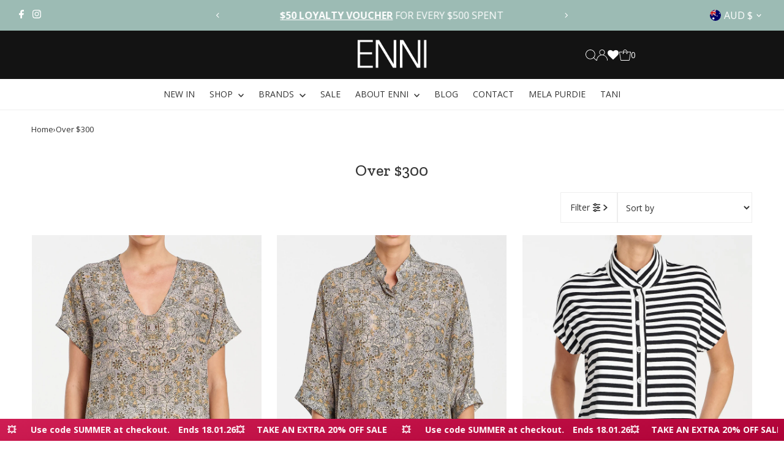

--- FILE ---
content_type: text/html; charset=utf-8
request_url: https://www.enni.net.au/collections/over-30
body_size: 71686
content:









<!DOCTYPE html>
<html class="no-js" lang="en">
<head>
  



<meta name="robots" content="index, follow">

    <!-- Google Tag Manager -->
<script>(function(w,d,s,l,i){w[l]=w[l]||[];w[l].push({'gtm.start':
new Date().getTime(),event:'gtm.js'});var f=d.getElementsByTagName(s)[0],
j=d.createElement(s),dl=l!='dataLayer'?'&l='+l:'';j.async=true;j.src=
'https://www.googletagmanager.com/gtm.js?id='+i+dl;f.parentNode.insertBefore(j,f);
})(window,document,'script','dataLayer','GTM-WP6KX89');</script>
<!-- End Google Tag Manager -->


  
  <meta name="facebook-domain-verification" content="ac06lz89w6wxazv1pc0wq2qkcuo9sg" />
  <meta name="google-site-verification" content="NVT12MMCJbAkbg3-9RnnqnyDPVCCLyExTUTbVUp1YBo" /> <!-- Megantic's verification code-->
  <meta charset="utf-8" />
  <meta name="viewport" content="width=device-width,initial-scale=1">
  

  <!-- Establish early connection to external domains -->
  <link rel="preconnect" href="https://cdn.shopify.com" crossorigin>
  <link rel="preconnect" href="https://fonts.shopify.com" crossorigin>
  <link rel="preconnect" href="https://monorail-edge.shopifysvc.com">
  <link rel="preconnect" href="//ajax.googleapis.com" crossorigin /><!-- Preload onDomain stylesheets and script libraries -->
  <link rel="preload" href="//www.enni.net.au/cdn/shop/t/57/assets/stylesheet.css?v=122392791733885694231761717063" as="style">
  <link rel="preload" as="font" href="//www.enni.net.au/cdn/fonts/open_sans/opensans_n4.c32e4d4eca5273f6d4ee95ddf54b5bbb75fc9b61.woff2" type="font/woff2" crossorigin>
  <link rel="preload" as="font" href="//www.enni.net.au/cdn/fonts/open_sans/opensans_n4.c32e4d4eca5273f6d4ee95ddf54b5bbb75fc9b61.woff2" type="font/woff2" crossorigin>
  <link rel="preload" as="font" href="//www.enni.net.au/cdn/fonts/zilla_slab/zillaslab_n5.9257ad08baadc2de8961bca7800b2d62d363e9c0.woff2" type="font/woff2" crossorigin>
  <link rel="preload" href="//www.enni.net.au/cdn/shop/t/57/assets/eventemitter3.min.js?v=27939738353326123541761181165" as="script">
  <link rel="preload" href="//www.enni.net.au/cdn/shop/t/57/assets/vendor-video.js?v=112486824910932804751761182456" as="script">
  <link rel="preload" href="//www.enni.net.au/cdn/shop/t/57/assets/theme.js?v=16784968781451975051761728318" as="script">

  <link rel="shortcut icon" href="//www.enni.net.au/cdn/shop/files/favicon.png?crop=center&height=32&v=1613526844&width=32" type="image/png" />
  <link rel="canonical" href="https://www.enni.net.au/collections/over-30" />

  
    <title>Over $300 &ndash; ENNI</title>
  
  
  
  
  

  

  

<meta property="og:type" content="website">
<meta property="og:title" content="Over $300">
<meta property="og:url" content="https://www.enni.net.au/collections/over-30">



<meta property="og:site_name" content="ENNI">



<meta name="twitter:card" content="summary">


<meta name="twitter:site" content="@">



  <style data-shopify>
:root {
    --main-family: "Open Sans", sans-serif;
    --main-weight: 400;
    --main-style: normal;
    --main-spacing: 0em;
    --nav-family: "Open Sans", sans-serif;
    --nav-weight: 400;
    --nav-style: normal;
    --nav-spacing: 0em;
    --heading-family: "Zilla Slab", serif;
    --heading-weight: 500;
    --heading-style: normal;
    --heading-spacing: 0em;
    --font-size: 14px;
    --font-size-sm: 11px;
    --font-size-reset: 14px;
    --nav-size: 14px;
    --h1-size: 26px;
    --h2-size: 20px;
    --h3-size: 14px;
    --header-wrapper-background: #131313;
    --background: #ffffff;
    --header-link-color: #ffffff;
    --announcement-background: #9cbbb4;
    --announcement-text: #ffffff;
    --header-icons: #ffffff;
    --header-icons-hover: #ffffff;
    --text-color: #333333;
    --link-color: #333333;
    --sale-color: #9cbbb4;
    --dotted-color: #eeeeee;
    --button-color: #9cbbb4;
    --button-hover: #333333;
    --button-text: #ffffff;
    --secondary-button-color: #ffffff;
    --secondary-button-hover: #333333;
    --secondary-button-text: #9cbbb4;
    --direction-color: #333333;
    --direction-background: #ffffff;
    --direction-hover: #ffffff;
    --footer-background: #131313;
    --footer-text: #ffffff;
    --footer-icons-color: #ffffff;
    --footer-input: #f5f5f5;
    --footer-input-text: #333333;
    --footer-button: #9cbbb4;
    --footer-button-text: #ffffff;
    --nav-color: #333333;
    --nav-hover-color: rgba(0,0,0,0);
    --nav-background-color: #ffffff;
    --nav-hover-link-color: #9cbbb4;
    --nav-border-color: #eeeeee;
    --dropdown-background-color: #ffffff;
    --dropdown-link-color: #333333;
    --dropdown-link-hover-color: #9cbbb4;
    --dropdown-min-width: 220px;
    --free-shipping-bg: #9cbbb4;
    --free-shipping-text: #ffffff;
    --error-color: #cc0000;
    --error-color-light: #ffcccc;
    --swatch-height: 40px;
    --swatch-width: 44px;
    --tool-tip-width: -20;
    --icon-border-color: #ffffff;
    --select-arrow-bg: url(//www.enni.net.au/cdn/shop/t/57/assets/select-arrow.png?v=112595941721225094991761182191);
    --keyboard-focus-color: #ffffff;
    --keyboard-focus-border-style: solid;
    --keyboard-focus-border-weight: 1;
    --price-unit-price: #cccccc;
    --color-filter-size: 24px;
    --color-body-text: var(--text-color);
    --color-body: var(--background);
    --color-bg: var(--background);
    --section-margins: 20px;

    --star-active: rgb(51, 51, 51);
    --star-inactive: rgb(255, 255, 255);
    --age-text-color: #262b2c;
    --age-bg-color: #faf4e8;

    
      --button-corners: 0;
    

    --section-background: #ffffff;

  }
  @media (max-width: 740px) {
    :root {
      --font-size: calc(14px - (14px * 0.15));
      --nav-size: calc(14px - (14px * 0.15));
      --h1-size: calc(26px - (26px * 0.15));
      --h2-size: calc(20px - (20px * 0.15));
      --h3-size: calc(14px - (14px * 0.15));
    }
  }
</style>


  <link rel="stylesheet" href="//www.enni.net.au/cdn/shop/t/57/assets/stylesheet.css?v=122392791733885694231761717063" type="text/css">

  <style>
  @font-face {
  font-family: "Open Sans";
  font-weight: 400;
  font-style: normal;
  font-display: swap;
  src: url("//www.enni.net.au/cdn/fonts/open_sans/opensans_n4.c32e4d4eca5273f6d4ee95ddf54b5bbb75fc9b61.woff2") format("woff2"),
       url("//www.enni.net.au/cdn/fonts/open_sans/opensans_n4.5f3406f8d94162b37bfa232b486ac93ee892406d.woff") format("woff");
}

  @font-face {
  font-family: "Open Sans";
  font-weight: 400;
  font-style: normal;
  font-display: swap;
  src: url("//www.enni.net.au/cdn/fonts/open_sans/opensans_n4.c32e4d4eca5273f6d4ee95ddf54b5bbb75fc9b61.woff2") format("woff2"),
       url("//www.enni.net.au/cdn/fonts/open_sans/opensans_n4.5f3406f8d94162b37bfa232b486ac93ee892406d.woff") format("woff");
}

  @font-face {
  font-family: "Zilla Slab";
  font-weight: 500;
  font-style: normal;
  font-display: swap;
  src: url("//www.enni.net.au/cdn/fonts/zilla_slab/zillaslab_n5.9257ad08baadc2de8961bca7800b2d62d363e9c0.woff2") format("woff2"),
       url("//www.enni.net.au/cdn/fonts/zilla_slab/zillaslab_n5.e92d40a78c6fbe21acd0c1907b960a177ddf33b2.woff") format("woff");
}

  @font-face {
  font-family: "Open Sans";
  font-weight: 700;
  font-style: normal;
  font-display: swap;
  src: url("//www.enni.net.au/cdn/fonts/open_sans/opensans_n7.a9393be1574ea8606c68f4441806b2711d0d13e4.woff2") format("woff2"),
       url("//www.enni.net.au/cdn/fonts/open_sans/opensans_n7.7b8af34a6ebf52beb1a4c1d8c73ad6910ec2e553.woff") format("woff");
}

  @font-face {
  font-family: "Open Sans";
  font-weight: 400;
  font-style: italic;
  font-display: swap;
  src: url("//www.enni.net.au/cdn/fonts/open_sans/opensans_i4.6f1d45f7a46916cc95c694aab32ecbf7509cbf33.woff2") format("woff2"),
       url("//www.enni.net.au/cdn/fonts/open_sans/opensans_i4.4efaa52d5a57aa9a57c1556cc2b7465d18839daa.woff") format("woff");
}

  @font-face {
  font-family: "Open Sans";
  font-weight: 700;
  font-style: italic;
  font-display: swap;
  src: url("//www.enni.net.au/cdn/fonts/open_sans/opensans_i7.916ced2e2ce15f7fcd95d196601a15e7b89ee9a4.woff2") format("woff2"),
       url("//www.enni.net.au/cdn/fonts/open_sans/opensans_i7.99a9cff8c86ea65461de497ade3d515a98f8b32a.woff") format("woff");
}

  </style>

  <script>window.performance && window.performance.mark && window.performance.mark('shopify.content_for_header.start');</script><meta name="google-site-verification" content="_QbKGHiD7oehSvfCy0tJB4huHuszN3nzkpJ36QEUplU">
<meta id="shopify-digital-wallet" name="shopify-digital-wallet" content="/25457726/digital_wallets/dialog">
<meta name="shopify-checkout-api-token" content="c970b37c0bf667cded4c0f2248588792">
<meta id="in-context-paypal-metadata" data-shop-id="25457726" data-venmo-supported="false" data-environment="production" data-locale="en_US" data-paypal-v4="true" data-currency="AUD">
<link rel="alternate" type="application/atom+xml" title="Feed" href="/collections/over-30.atom" />
<link rel="next" href="/collections/over-30?page=2">
<link rel="alternate" type="application/json+oembed" href="https://www.enni.net.au/collections/over-30.oembed">
<script async="async" src="/checkouts/internal/preloads.js?locale=en-AU"></script>
<link rel="preconnect" href="https://shop.app" crossorigin="anonymous">
<script async="async" src="https://shop.app/checkouts/internal/preloads.js?locale=en-AU&shop_id=25457726" crossorigin="anonymous"></script>
<script id="apple-pay-shop-capabilities" type="application/json">{"shopId":25457726,"countryCode":"AU","currencyCode":"AUD","merchantCapabilities":["supports3DS"],"merchantId":"gid:\/\/shopify\/Shop\/25457726","merchantName":"ENNI","requiredBillingContactFields":["postalAddress","email","phone"],"requiredShippingContactFields":["postalAddress","email","phone"],"shippingType":"shipping","supportedNetworks":["visa","masterCard","amex","jcb"],"total":{"type":"pending","label":"ENNI","amount":"1.00"},"shopifyPaymentsEnabled":true,"supportsSubscriptions":true}</script>
<script id="shopify-features" type="application/json">{"accessToken":"c970b37c0bf667cded4c0f2248588792","betas":["rich-media-storefront-analytics"],"domain":"www.enni.net.au","predictiveSearch":true,"shopId":25457726,"locale":"en"}</script>
<script>var Shopify = Shopify || {};
Shopify.shop = "enni-boutique.myshopify.com";
Shopify.locale = "en";
Shopify.currency = {"active":"AUD","rate":"1.0"};
Shopify.country = "AU";
Shopify.theme = {"name":"[SC] Testament V13 - Oct 25' [ M - V.1 ]","id":153270649086,"schema_name":"Testament","schema_version":"13.0.0","theme_store_id":623,"role":"main"};
Shopify.theme.handle = "null";
Shopify.theme.style = {"id":null,"handle":null};
Shopify.cdnHost = "www.enni.net.au/cdn";
Shopify.routes = Shopify.routes || {};
Shopify.routes.root = "/";</script>
<script type="module">!function(o){(o.Shopify=o.Shopify||{}).modules=!0}(window);</script>
<script>!function(o){function n(){var o=[];function n(){o.push(Array.prototype.slice.apply(arguments))}return n.q=o,n}var t=o.Shopify=o.Shopify||{};t.loadFeatures=n(),t.autoloadFeatures=n()}(window);</script>
<script>
  window.ShopifyPay = window.ShopifyPay || {};
  window.ShopifyPay.apiHost = "shop.app\/pay";
  window.ShopifyPay.redirectState = null;
</script>
<script id="shop-js-analytics" type="application/json">{"pageType":"collection"}</script>
<script defer="defer" async type="module" src="//www.enni.net.au/cdn/shopifycloud/shop-js/modules/v2/client.init-shop-cart-sync_IZsNAliE.en.esm.js"></script>
<script defer="defer" async type="module" src="//www.enni.net.au/cdn/shopifycloud/shop-js/modules/v2/chunk.common_0OUaOowp.esm.js"></script>
<script type="module">
  await import("//www.enni.net.au/cdn/shopifycloud/shop-js/modules/v2/client.init-shop-cart-sync_IZsNAliE.en.esm.js");
await import("//www.enni.net.au/cdn/shopifycloud/shop-js/modules/v2/chunk.common_0OUaOowp.esm.js");

  window.Shopify.SignInWithShop?.initShopCartSync?.({"fedCMEnabled":true,"windoidEnabled":true});

</script>
<script>
  window.Shopify = window.Shopify || {};
  if (!window.Shopify.featureAssets) window.Shopify.featureAssets = {};
  window.Shopify.featureAssets['shop-js'] = {"shop-cart-sync":["modules/v2/client.shop-cart-sync_DLOhI_0X.en.esm.js","modules/v2/chunk.common_0OUaOowp.esm.js"],"init-fed-cm":["modules/v2/client.init-fed-cm_C6YtU0w6.en.esm.js","modules/v2/chunk.common_0OUaOowp.esm.js"],"shop-button":["modules/v2/client.shop-button_BCMx7GTG.en.esm.js","modules/v2/chunk.common_0OUaOowp.esm.js"],"shop-cash-offers":["modules/v2/client.shop-cash-offers_BT26qb5j.en.esm.js","modules/v2/chunk.common_0OUaOowp.esm.js","modules/v2/chunk.modal_CGo_dVj3.esm.js"],"init-windoid":["modules/v2/client.init-windoid_B9PkRMql.en.esm.js","modules/v2/chunk.common_0OUaOowp.esm.js"],"init-shop-email-lookup-coordinator":["modules/v2/client.init-shop-email-lookup-coordinator_DZkqjsbU.en.esm.js","modules/v2/chunk.common_0OUaOowp.esm.js"],"shop-toast-manager":["modules/v2/client.shop-toast-manager_Di2EnuM7.en.esm.js","modules/v2/chunk.common_0OUaOowp.esm.js"],"shop-login-button":["modules/v2/client.shop-login-button_BtqW_SIO.en.esm.js","modules/v2/chunk.common_0OUaOowp.esm.js","modules/v2/chunk.modal_CGo_dVj3.esm.js"],"avatar":["modules/v2/client.avatar_BTnouDA3.en.esm.js"],"pay-button":["modules/v2/client.pay-button_CWa-C9R1.en.esm.js","modules/v2/chunk.common_0OUaOowp.esm.js"],"init-shop-cart-sync":["modules/v2/client.init-shop-cart-sync_IZsNAliE.en.esm.js","modules/v2/chunk.common_0OUaOowp.esm.js"],"init-customer-accounts":["modules/v2/client.init-customer-accounts_DenGwJTU.en.esm.js","modules/v2/client.shop-login-button_BtqW_SIO.en.esm.js","modules/v2/chunk.common_0OUaOowp.esm.js","modules/v2/chunk.modal_CGo_dVj3.esm.js"],"init-shop-for-new-customer-accounts":["modules/v2/client.init-shop-for-new-customer-accounts_JdHXxpS9.en.esm.js","modules/v2/client.shop-login-button_BtqW_SIO.en.esm.js","modules/v2/chunk.common_0OUaOowp.esm.js","modules/v2/chunk.modal_CGo_dVj3.esm.js"],"init-customer-accounts-sign-up":["modules/v2/client.init-customer-accounts-sign-up_D6__K_p8.en.esm.js","modules/v2/client.shop-login-button_BtqW_SIO.en.esm.js","modules/v2/chunk.common_0OUaOowp.esm.js","modules/v2/chunk.modal_CGo_dVj3.esm.js"],"checkout-modal":["modules/v2/client.checkout-modal_C_ZQDY6s.en.esm.js","modules/v2/chunk.common_0OUaOowp.esm.js","modules/v2/chunk.modal_CGo_dVj3.esm.js"],"shop-follow-button":["modules/v2/client.shop-follow-button_XetIsj8l.en.esm.js","modules/v2/chunk.common_0OUaOowp.esm.js","modules/v2/chunk.modal_CGo_dVj3.esm.js"],"lead-capture":["modules/v2/client.lead-capture_DvA72MRN.en.esm.js","modules/v2/chunk.common_0OUaOowp.esm.js","modules/v2/chunk.modal_CGo_dVj3.esm.js"],"shop-login":["modules/v2/client.shop-login_ClXNxyh6.en.esm.js","modules/v2/chunk.common_0OUaOowp.esm.js","modules/v2/chunk.modal_CGo_dVj3.esm.js"],"payment-terms":["modules/v2/client.payment-terms_CNlwjfZz.en.esm.js","modules/v2/chunk.common_0OUaOowp.esm.js","modules/v2/chunk.modal_CGo_dVj3.esm.js"]};
</script>
<script>(function() {
  var isLoaded = false;
  function asyncLoad() {
    if (isLoaded) return;
    isLoaded = true;
    var urls = ["https:\/\/assets.smartwishlist.webmarked.net\/static\/v6\/smartwishlist.js?shop=enni-boutique.myshopify.com","https:\/\/loox.io\/widget\/Vy-IrVkXU2\/loox.1652159781560.js?shop=enni-boutique.myshopify.com","https:\/\/widgets.airrobe.com\/versions\/shopify\/v1\/beaed6ca7416\/airrobe.min.js?shop=enni-boutique.myshopify.com","https:\/\/t.cfjump.com\/tag\/80207?shop=enni-boutique.myshopify.com","https:\/\/storage.nfcube.com\/instafeed-4d3cd3b4a4591b1d46052374b03d6080.js?shop=enni-boutique.myshopify.com","https:\/\/cdn.hextom.com\/js\/eventpromotionbar.js?shop=enni-boutique.myshopify.com"];
    for (var i = 0; i < urls.length; i++) {
      var s = document.createElement('script');
      s.type = 'text/javascript';
      s.async = true;
      s.src = urls[i];
      var x = document.getElementsByTagName('script')[0];
      x.parentNode.insertBefore(s, x);
    }
  };
  if(window.attachEvent) {
    window.attachEvent('onload', asyncLoad);
  } else {
    window.addEventListener('load', asyncLoad, false);
  }
})();</script>
<script id="__st">var __st={"a":25457726,"offset":39600,"reqid":"4b381a34-a4c8-4524-a070-dcb392b707e8-1768505160","pageurl":"www.enni.net.au\/collections\/over-30","u":"67fe6c4edc2e","p":"collection","rtyp":"collection","rid":74098475053};</script>
<script>window.ShopifyPaypalV4VisibilityTracking = true;</script>
<script id="captcha-bootstrap">!function(){'use strict';const t='contact',e='account',n='new_comment',o=[[t,t],['blogs',n],['comments',n],[t,'customer']],c=[[e,'customer_login'],[e,'guest_login'],[e,'recover_customer_password'],[e,'create_customer']],r=t=>t.map((([t,e])=>`form[action*='/${t}']:not([data-nocaptcha='true']) input[name='form_type'][value='${e}']`)).join(','),a=t=>()=>t?[...document.querySelectorAll(t)].map((t=>t.form)):[];function s(){const t=[...o],e=r(t);return a(e)}const i='password',u='form_key',d=['recaptcha-v3-token','g-recaptcha-response','h-captcha-response',i],f=()=>{try{return window.sessionStorage}catch{return}},m='__shopify_v',_=t=>t.elements[u];function p(t,e,n=!1){try{const o=window.sessionStorage,c=JSON.parse(o.getItem(e)),{data:r}=function(t){const{data:e,action:n}=t;return t[m]||n?{data:e,action:n}:{data:t,action:n}}(c);for(const[e,n]of Object.entries(r))t.elements[e]&&(t.elements[e].value=n);n&&o.removeItem(e)}catch(o){console.error('form repopulation failed',{error:o})}}const l='form_type',E='cptcha';function T(t){t.dataset[E]=!0}const w=window,h=w.document,L='Shopify',v='ce_forms',y='captcha';let A=!1;((t,e)=>{const n=(g='f06e6c50-85a8-45c8-87d0-21a2b65856fe',I='https://cdn.shopify.com/shopifycloud/storefront-forms-hcaptcha/ce_storefront_forms_captcha_hcaptcha.v1.5.2.iife.js',D={infoText:'Protected by hCaptcha',privacyText:'Privacy',termsText:'Terms'},(t,e,n)=>{const o=w[L][v],c=o.bindForm;if(c)return c(t,g,e,D).then(n);var r;o.q.push([[t,g,e,D],n]),r=I,A||(h.body.append(Object.assign(h.createElement('script'),{id:'captcha-provider',async:!0,src:r})),A=!0)});var g,I,D;w[L]=w[L]||{},w[L][v]=w[L][v]||{},w[L][v].q=[],w[L][y]=w[L][y]||{},w[L][y].protect=function(t,e){n(t,void 0,e),T(t)},Object.freeze(w[L][y]),function(t,e,n,w,h,L){const[v,y,A,g]=function(t,e,n){const i=e?o:[],u=t?c:[],d=[...i,...u],f=r(d),m=r(i),_=r(d.filter((([t,e])=>n.includes(e))));return[a(f),a(m),a(_),s()]}(w,h,L),I=t=>{const e=t.target;return e instanceof HTMLFormElement?e:e&&e.form},D=t=>v().includes(t);t.addEventListener('submit',(t=>{const e=I(t);if(!e)return;const n=D(e)&&!e.dataset.hcaptchaBound&&!e.dataset.recaptchaBound,o=_(e),c=g().includes(e)&&(!o||!o.value);(n||c)&&t.preventDefault(),c&&!n&&(function(t){try{if(!f())return;!function(t){const e=f();if(!e)return;const n=_(t);if(!n)return;const o=n.value;o&&e.removeItem(o)}(t);const e=Array.from(Array(32),(()=>Math.random().toString(36)[2])).join('');!function(t,e){_(t)||t.append(Object.assign(document.createElement('input'),{type:'hidden',name:u})),t.elements[u].value=e}(t,e),function(t,e){const n=f();if(!n)return;const o=[...t.querySelectorAll(`input[type='${i}']`)].map((({name:t})=>t)),c=[...d,...o],r={};for(const[a,s]of new FormData(t).entries())c.includes(a)||(r[a]=s);n.setItem(e,JSON.stringify({[m]:1,action:t.action,data:r}))}(t,e)}catch(e){console.error('failed to persist form',e)}}(e),e.submit())}));const S=(t,e)=>{t&&!t.dataset[E]&&(n(t,e.some((e=>e===t))),T(t))};for(const o of['focusin','change'])t.addEventListener(o,(t=>{const e=I(t);D(e)&&S(e,y())}));const B=e.get('form_key'),M=e.get(l),P=B&&M;t.addEventListener('DOMContentLoaded',(()=>{const t=y();if(P)for(const e of t)e.elements[l].value===M&&p(e,B);[...new Set([...A(),...v().filter((t=>'true'===t.dataset.shopifyCaptcha))])].forEach((e=>S(e,t)))}))}(h,new URLSearchParams(w.location.search),n,t,e,['guest_login'])})(!0,!0)}();</script>
<script integrity="sha256-4kQ18oKyAcykRKYeNunJcIwy7WH5gtpwJnB7kiuLZ1E=" data-source-attribution="shopify.loadfeatures" defer="defer" src="//www.enni.net.au/cdn/shopifycloud/storefront/assets/storefront/load_feature-a0a9edcb.js" crossorigin="anonymous"></script>
<script crossorigin="anonymous" defer="defer" src="//www.enni.net.au/cdn/shopifycloud/storefront/assets/shopify_pay/storefront-65b4c6d7.js?v=20250812"></script>
<script data-source-attribution="shopify.dynamic_checkout.dynamic.init">var Shopify=Shopify||{};Shopify.PaymentButton=Shopify.PaymentButton||{isStorefrontPortableWallets:!0,init:function(){window.Shopify.PaymentButton.init=function(){};var t=document.createElement("script");t.src="https://www.enni.net.au/cdn/shopifycloud/portable-wallets/latest/portable-wallets.en.js",t.type="module",document.head.appendChild(t)}};
</script>
<script data-source-attribution="shopify.dynamic_checkout.buyer_consent">
  function portableWalletsHideBuyerConsent(e){var t=document.getElementById("shopify-buyer-consent"),n=document.getElementById("shopify-subscription-policy-button");t&&n&&(t.classList.add("hidden"),t.setAttribute("aria-hidden","true"),n.removeEventListener("click",e))}function portableWalletsShowBuyerConsent(e){var t=document.getElementById("shopify-buyer-consent"),n=document.getElementById("shopify-subscription-policy-button");t&&n&&(t.classList.remove("hidden"),t.removeAttribute("aria-hidden"),n.addEventListener("click",e))}window.Shopify?.PaymentButton&&(window.Shopify.PaymentButton.hideBuyerConsent=portableWalletsHideBuyerConsent,window.Shopify.PaymentButton.showBuyerConsent=portableWalletsShowBuyerConsent);
</script>
<script data-source-attribution="shopify.dynamic_checkout.cart.bootstrap">document.addEventListener("DOMContentLoaded",(function(){function t(){return document.querySelector("shopify-accelerated-checkout-cart, shopify-accelerated-checkout")}if(t())Shopify.PaymentButton.init();else{new MutationObserver((function(e,n){t()&&(Shopify.PaymentButton.init(),n.disconnect())})).observe(document.body,{childList:!0,subtree:!0})}}));
</script>
<link id="shopify-accelerated-checkout-styles" rel="stylesheet" media="screen" href="https://www.enni.net.au/cdn/shopifycloud/portable-wallets/latest/accelerated-checkout-backwards-compat.css" crossorigin="anonymous">
<style id="shopify-accelerated-checkout-cart">
        #shopify-buyer-consent {
  margin-top: 1em;
  display: inline-block;
  width: 100%;
}

#shopify-buyer-consent.hidden {
  display: none;
}

#shopify-subscription-policy-button {
  background: none;
  border: none;
  padding: 0;
  text-decoration: underline;
  font-size: inherit;
  cursor: pointer;
}

#shopify-subscription-policy-button::before {
  box-shadow: none;
}

      </style>

<script>window.performance && window.performance.mark && window.performance.mark('shopify.content_for_header.end');</script>
<script src="//www.enni.net.au/cdn/shop/t/57/assets/jquery.min.js?v=98014222988859431451761181465"></script>

  

 

  <link href="//www.enni.net.au/cdn/shop/t/57/assets/filter-menu.css?v=41802743147989663311761182630" rel="stylesheet" type="text/css" media="all" />
<script src="//www.enni.net.au/cdn/shop/t/57/assets/filter-menu.js?v=178566624769549102821761181187" type="text/javascript"></script>



  

  
	<script>var loox_global_hash = '1768352245250';</script><style>.loox-reviews-default { max-width: 1200px; margin: 0 auto; }.loox-rating .loox-icon { color:#5c5c5c; }
:root { --lxs-rating-icon-color: #5c5c5c; }</style>  

  

<!-- BEGIN app block: shopify://apps/klaviyo-email-marketing-sms/blocks/klaviyo-onsite-embed/2632fe16-c075-4321-a88b-50b567f42507 -->












  <script async src="https://static.klaviyo.com/onsite/js/T8u7vR/klaviyo.js?company_id=T8u7vR"></script>
  <script>!function(){if(!window.klaviyo){window._klOnsite=window._klOnsite||[];try{window.klaviyo=new Proxy({},{get:function(n,i){return"push"===i?function(){var n;(n=window._klOnsite).push.apply(n,arguments)}:function(){for(var n=arguments.length,o=new Array(n),w=0;w<n;w++)o[w]=arguments[w];var t="function"==typeof o[o.length-1]?o.pop():void 0,e=new Promise((function(n){window._klOnsite.push([i].concat(o,[function(i){t&&t(i),n(i)}]))}));return e}}})}catch(n){window.klaviyo=window.klaviyo||[],window.klaviyo.push=function(){var n;(n=window._klOnsite).push.apply(n,arguments)}}}}();</script>

  




  <script>
    window.klaviyoReviewsProductDesignMode = false
  </script>







<!-- END app block --><!-- BEGIN app block: shopify://apps/foxkit-sales-boost/blocks/foxkit-theme-helper/13f41957-6b79-47c1-99a2-e52431f06fff -->
<style data-shopify>
  
  :root {
  	--foxkit-border-radius-btn: 0px;
  	--foxkit-height-btn: 37px;
  	--foxkit-btn-primary-bg: #9cbbb4;
  	--foxkit-btn-primary-text: #FFFFFF;
  	--foxkit-btn-primary-hover-bg: rgba(139, 139, 139, 1);
  	--foxkit-btn-primary-hover-text: #FFFFFF;
  	--foxkit-btn-secondary-bg: #FFFFFF;
  	--foxkit-btn-secondary-text: #000000;
  	--foxkit-btn-secondary-hover-bg: #9cbbb4;
  	--foxkit-btn-secondary-hover-text: #FFFFFF;
  	--foxkit-text-color: #666666;
  	--foxkit-heading-text-color: #000000;
  	--foxkit-prices-color: #000000;
  	--foxkit-badge-color: #9cbbb4;
  	--foxkit-border-color: #ebebeb;
  }
  
  .foxkit-critical-hidden {
  	display: none !important;
  }
</style>
<script>
   var ShopifyRootUrl = "\/";
   var _useRootBaseUrl = null
   window.FoxKitThemeHelperEnabled = true;
   window.FoxKitPlugins = window.FoxKitPlugins || {}
   window.FoxKitStrings = window.FoxKitStrings || {}
   window.FoxKitAssets = window.FoxKitAssets || {}
   window.FoxKitModules = window.FoxKitModules || {}
   window.FoxKitSettings = {
     discountPrefix: "FX",
     showWaterMark: null,
     multipleLanguages: false,
     primaryLocale: true,
     combineWithProductDiscounts: true,
     enableAjaxAtc: true,
     discountApplyBy: "shopify_functions",
     foxKitBaseUrl: "foxkit.app",
     shopDomain: "https:\/\/www.enni.net.au",
     baseUrl: _useRootBaseUrl ? "/" : ShopifyRootUrl.endsWith('/') ? ShopifyRootUrl : ShopifyRootUrl + '/',
     currencyCode: "AUD",
     moneyFormat: !!window.MinimogTheme ? window.MinimogSettings.money_format : "${{amount}}",
     moneyWithCurrencyFormat: "${{amount}} AUD",
     template: "collection",
     templateName: "collection",
     optimizePerformance: false,routes: {
       root: "\/",
       cart: "\/cart",
       cart_add_url: '/cart/add',
       cart_change_url: '/cart/change',
       cart_update_url: '/cart/update'
     },
     dateNow: "2026\/01\/16  6:26:00+1100 (AEDT)",
     isMinimogTheme: !!window.MinimogTheme,
     designMode: false,
     pageType: "collection",
     pageUrl: "\/collections\/over-30",
     selectors: {"productForm":"form.product-form-container.product_form","atcButton":"button.AddtoCart ","cartSummary":".ajax-cart__summary-wrapper.js-cart-summary","subtotalValue":".ajax-cart__final-details .subtotal","cartCount":".js-cart-count"}
   };

  FoxKitStrings = {"en":{"date_format":"MM\/dd\/yyyy","discount_summary":"You will get \u003cstrong\u003e{discount_value} OFF\u003c\/strong\u003e on each product","discount_title":"SPECIAL OFFER","free":"FREE","add_button":"Add","add_to_cart_button":"Add to cart","added_button":"Added","bundle_button":"Add selected item(s)","bundle_select":"Select","bundle_selected":"Selected","bundle_total":"Total price","bundle_saved":"Saved","bundle_this_item":"This item","bundle_warning":"Add at least 1 item to build your bundle","bundle_items_added":"The products in the bundle are added to the cart.","qty_discount_title":"{item_count} item(s) get {discount_value} OFF","qty_discount_note":"on each product","prepurchase_title":"Frequently bought with \"{product_title}\"","prepurchase_added":"You just added","incart_title":"Customers also bought with \"{product_title}\"","sizechart_button":"Size chart","field_name":"Enter your name","field_email":"Enter your email","field_birthday":"Date of birth","discount_noti":"* Discount will be calculated and applied at checkout","fox_discount_noti":"* You are entitled to 1 discount offer of \u003cspan\u003e{price}\u003c\/span\u003e (\u003cspan\u003e{discount_title}\u003c\/span\u003e). This offer \u003cb\u003ecan't be combined\u003c\/b\u003e with any other discount you add here!","bis_open":"Notify me when available","bis_heading":"Back in stock alert 📬","bis_desc":"We will send you a notification as soon as this product is available again.","bis_submit":"Notify me","bis_email":"Your email","bis_name":"Your name","bis_phone":"Your phone number","bis_note":"Your note","bis_signup":"Email me with news and offers","bis_thankyou":"Thank you! We'll send you an email when this product is available!","preorder_discount_title":"🎁 Preorder now to get \u003cstrong\u003e{discount_value} OFF\u003c\/strong\u003e","preorder_shipping_note":"🚚 Item will be delivered on or before \u003cstrong\u003e{eta}\u003c\/strong\u003e","preorder_button":"Pre-order","preorder_badge":"Pre-Order","preorder_end_note":"🔥 Preorder will end at \u003cstrong\u003e{end_time}\u003c\/strong\u003e","required_fields":"Please fill all the required fields(*) before Add to cart!","view_cart":"View cart","shipping_label":"Shipping","item_added_to_cart":"{product_title} is added to cart!","email_used":"Email has already been used!","missing_fields":"Please fill all the required fields(*)","invalid_email":"Email is not valid","copy_button":"Copy","copied_button":"Copied"}};

  FoxKitAssets = {
    sizechart: "https:\/\/cdn.shopify.com\/extensions\/019b8c19-8484-7ce5-89bf-db65367d5a08\/foxkit-extensions-450\/assets\/size-chart.js",
    preorder: "https:\/\/cdn.shopify.com\/extensions\/019b8c19-8484-7ce5-89bf-db65367d5a08\/foxkit-extensions-450\/assets\/preorder.js",
    preorderBadge: "https:\/\/cdn.shopify.com\/extensions\/019b8c19-8484-7ce5-89bf-db65367d5a08\/foxkit-extensions-450\/assets\/preorder-badge.js",
    prePurchase: "https:\/\/cdn.shopify.com\/extensions\/019b8c19-8484-7ce5-89bf-db65367d5a08\/foxkit-extensions-450\/assets\/pre-purchase.js",
    prePurchaseStyle: "https:\/\/cdn.shopify.com\/extensions\/019b8c19-8484-7ce5-89bf-db65367d5a08\/foxkit-extensions-450\/assets\/pre-purchase.css",
    inCart: "https:\/\/cdn.shopify.com\/extensions\/019b8c19-8484-7ce5-89bf-db65367d5a08\/foxkit-extensions-450\/assets\/incart.js",
    inCartStyle: "https:\/\/cdn.shopify.com\/extensions\/019b8c19-8484-7ce5-89bf-db65367d5a08\/foxkit-extensions-450\/assets\/incart.css",
    productCountdown: "https:\/\/cdn.shopify.com\/extensions\/019b8c19-8484-7ce5-89bf-db65367d5a08\/foxkit-extensions-450\/assets\/product-countdown.css"
  }
  FoxKitPlugins.popUpLock = false
  FoxKitPlugins.luckyWheelLock = false

  
  
    FoxKitPlugins.Countdown = Object.values({}).filter(entry => entry.active).map(entry => ({...(entry || {}), locales: !FoxKitSettings.primaryLocale && entry?.locales?.[Shopify.locale]}))
    FoxKitPlugins.PreOrder = Object.values({}).filter(entry => entry.active)
    FoxKitPlugins.PrePurchase = Object.values({}).filter(entry => entry.active)
    FoxKitPlugins.InCart = Object.values({"69004d305afc024713d04254":{"discount":{"value":10,"type":"PERCENTAGE"},"target_products":[],"recommended_products":["gid:\/\/shopify\/Product\/8921919979774","gid:\/\/shopify\/Product\/1509419384877","gid:\/\/shopify\/Product\/1509434228781"],"deleted":false,"locked":false,"_id":"69004d305afc024713d04254","active":true,"title":"Upsell - General","applies_to":"all_products","recommend_to":"specific_collection","recommend_intent":"complementary","recommended_collection":{"label":"Upsell Items","handle":"upsell-items","image":null,"id":"gid:\/\/shopify\/Collection\/474046759166"},"active_discount":false,"shop":"enni-boutique.myshopify.com","createdAt":"2025-10-28T04:57:20.368Z","updatedAt":"2025-10-28T21:47:48.386Z","id":"incart-2","__v":0}}).filter(entry => entry.active)
    FoxKitPlugins.QuantityDiscount = Object.values({"6903ec32b219f84ee7c3e7bf":{"target_products":["gid:\/\/shopify\/Product\/1509419384877","gid:\/\/shopify\/Product\/1509419712557","gid:\/\/shopify\/Product\/1509419057197","gid:\/\/shopify\/Product\/1509422268461","gid:\/\/shopify\/Product\/1509422202925","gid:\/\/shopify\/Product\/1509422170157","gid:\/\/shopify\/Product\/1509419843629","gid:\/\/shopify\/Product\/1509420564525","gid:\/\/shopify\/Product\/1509420466221","gid:\/\/shopify\/Product\/1509420171309","gid:\/\/shopify\/Product\/1509419941933"],"sub_title":"on each product","highlight_label":"Most popular","button_label":"Grab this deal","default_title":"When you add {quantity} to cart","sale_badge":"SAVE {discount_value}","default_selected":0,"discount_titles":["","",""],"deleted":false,"locked":false,"_id":"6903ec32b219f84ee7c3e7bf","active":true,"title":"Tani Offer","offer_heading":"Buy more and save up to 15%!","applies_to":"specific_products","show_variant_selector":false,"layout":"card","card_radius":4,"hide_submit_button":true,"discounts":[{"min_qty":3,"value":5,"type":"PERCENTAGE","highlighted":false},{"min_qty":5,"value":10,"type":"PERCENTAGE","highlighted":false},{"min_qty":7,"value":15,"type":"PERCENTAGE","highlighted":false}],"shop":"enni-boutique.myshopify.com","createdAt":"2025-10-30T22:52:34.887Z","updatedAt":"2025-10-30T22:52:34.887Z","id":"quantitydiscount-1","__v":0}}).filter(entry => entry.active).map(entry => ({...(entry || {}), locales: !FoxKitSettings.primaryLocale && entry?.locales?.[Shopify.locale]}))
    FoxKitPlugins.Bundle = Object.values({}).filter(entry => entry.active).map(entry => ({...(entry || {}), locales: !FoxKitSettings.primaryLocale && entry?.locales?.[Shopify.locale]}));
    FoxKitPlugins.Menus = Object.values({});
    FoxKitPlugins.Menus = FoxKitPlugins.Menus?.map((item) => {
      if (typeof item === 'string') return JSON.parse(item);
      return item;
    });
    FoxKitPlugins.MenuData = Object.values({});
    FoxKitPlugins.MenuData = FoxKitPlugins.MenuData?.map((item) => {
      if (typeof item === 'string') return JSON.parse(item);
      return item;
    });

    

  

  
  FoxKitPlugins.StockCountdown = null;
  if(FoxKitPlugins.StockCountdown) FoxKitPlugins.StockCountdown.locales = !FoxKitSettings.primaryLocale && FoxKitPlugins.StockCountdown?.locales?.[Shopify.locale];

  

  
  
</script>

<link href="//cdn.shopify.com/extensions/019b8c19-8484-7ce5-89bf-db65367d5a08/foxkit-extensions-450/assets/main.css" rel="stylesheet" type="text/css" media="all" />
<script src='https://cdn.shopify.com/extensions/019b8c19-8484-7ce5-89bf-db65367d5a08/foxkit-extensions-450/assets/vendor.js' defer='defer' fetchpriority='high'></script>
<script src='https://cdn.shopify.com/extensions/019b8c19-8484-7ce5-89bf-db65367d5a08/foxkit-extensions-450/assets/main.js' defer='defer' fetchpriority='high'></script>
<script src='https://cdn.shopify.com/extensions/019b8c19-8484-7ce5-89bf-db65367d5a08/foxkit-extensions-450/assets/global.js' defer='defer' fetchpriority='low'></script>




  <script src='https://cdn.shopify.com/extensions/019b8c19-8484-7ce5-89bf-db65367d5a08/foxkit-extensions-450/assets/slider-component.js' fetchpriority='low' defer='defer'></script>
  <script src='https://cdn.shopify.com/extensions/019b8c19-8484-7ce5-89bf-db65367d5a08/foxkit-extensions-450/assets/incart-upsell.js' fetchpriority='low' defer='defer'></script>
  <link id='FoxKit-Incart' rel='stylesheet' href='https://cdn.shopify.com/extensions/019b8c19-8484-7ce5-89bf-db65367d5a08/foxkit-extensions-450/assets/incart.css' fetchpriority='low' media='print' onload="this.media='all'">
  <link rel='preload' href='https://cdn.shopify.com/extensions/019b8c19-8484-7ce5-89bf-db65367d5a08/foxkit-extensions-450/assets/component-slider.css' as='style' onload="this.onload=null;this.rel='stylesheet'" fetchpriority='low'>
  <script>
    FoxKitPlugins.IncartSettings = {"active":true,"deleted":false,"_id":"69004d6dd6d5325b3f600d65","shop":"enni-boutique.myshopify.com","plugin":"InCart","offer_heading":"Treat yourself to something extra...","image_ratio":"portrait","card_style":"style-1","slider_control":true,"button_label":"Add","btn_style":"text"};
    if(FoxKitPlugins.IncartSettings) FoxKitPlugins.IncartSettings.locales = !FoxKitSettings.primaryLocale && FoxKitPlugins.IncartSettings?.locales?.[Shopify.locale]
  </script>




  <script>
    FoxKitPlugins.Popup = {"platforms":[],"save_to":["shopify_customers"],"open_new_tab":false,"field_labels":["Email"],"container_width":650,"deleted":false,"_id":"682ebdf7cf87c106032dad0c","shop":"enni-boutique.myshopify.com","locked":false,"active":true,"auto_apply":true,"auto_trigger":true,"button":"SHOP NOW","button_color":"rgba(199, 3, 71, 0.61)","button_url":"\/collections\/sale","condition":{"match":"every","formulas":[{"property":"page_type","operator":"equal","value":"index"}]},"consent_disclaimer":"By signing up, you agree to our privacy policy and terms of service.","copy_button":"Copy","coupon":"10_OFF","delay_show":5,"description":"\u003cp style=\"text-align: left;\"\u003e\u003cspan style=\"color: rgb(0, 0, 0);\"\u003eTake an \u003cstrong\u003eextra 20% off all sale\u003c\/strong\u003e with code\u003c\/span\u003e\u003cspan style=\"color: rgb(193, 0, 54);\"\u003e \u003c\/span\u003e\u003cspan style=\"color: rgb(193, 4, 58);\"\u003e\u003cstrong\u003eSUMMER\u003c\/strong\u003e\u003c\/span\u003e\u003c\/p\u003e\u003cp style=\"text-align: left;\"\u003e\u003cbr\u003e\u003cspan style=\"color: rgb(34, 34, 34);\"\u003e\u003cem\u003e*Conditions apply. Not to be used in conjunction with other offers. Ends 18.01.26.\u003c\/em\u003e\u003c\/span\u003e\u003c\/p\u003e","display_on":"all_pages","email_placeholder":"Enter your email","form_fields":[{"_id":"690951ca9a11b89dce933ae7","name":"email","label":"Email","required":true}],"image":"https:\/\/cdn.shopify.com\/s\/files\/1\/2545\/7726\/t\/57\/assets\/Popup_Square_Ex20.jpg?v=1767839319","popup_bg":"#ffffff","popup_type":"announcement","repeat_open":"every_day","show_on_mobile":true,"success_text":"Congratulation! You've successfully joined our list. Stay tuned for future updates.","teaser_activate":false,"teaser_color":"rgba(216, 0, 83, 1)","teaser_position":"bottom_left","teaser_title":"Get a discount","teaser_when":"after","template":"template-4","text_color":"rgba(199, 3, 71, 1)","title":"EXTRA 20% OFF SALE","trigger":"exit_intent"};
    if(FoxKitPlugins.Popup) FoxKitPlugins.Popup.locales = !FoxKitSettings.primaryLocale && FoxKitPlugins.Popup?.locales?.[Shopify.locale]
  </script>
  <link href="//cdn.shopify.com/extensions/019b8c19-8484-7ce5-89bf-db65367d5a08/foxkit-extensions-450/assets/popup.css" rel="stylesheet" type="text/css" media="all" />
  <script src='https://cdn.shopify.com/extensions/019b8c19-8484-7ce5-89bf-db65367d5a08/foxkit-extensions-450/assets/popup.js' fetchpriority='low' defer='defer'></script>


















<!-- END app block --><!-- BEGIN app block: shopify://apps/instafeed/blocks/head-block/c447db20-095d-4a10-9725-b5977662c9d5 --><link rel="preconnect" href="https://cdn.nfcube.com/">
<link rel="preconnect" href="https://scontent.cdninstagram.com/">


  <script>
    document.addEventListener('DOMContentLoaded', function () {
      let instafeedScript = document.createElement('script');

      
        instafeedScript.src = 'https://storage.nfcube.com/instafeed-4d3cd3b4a4591b1d46052374b03d6080.js';
      

      document.body.appendChild(instafeedScript);
    });
  </script>





<!-- END app block --><!-- BEGIN app block: shopify://apps/essential-announcer/blocks/app-embed/93b5429f-c8d6-4c33-ae14-250fd84f361b --><script>
  
    window.essentialAnnouncementConfigs = [{"id":"8854d103-daea-4c95-8be8-55a4d73a29db","createdAt":"2024-12-18T03:57:19.077+00:00","name":"Extra 20% Off Sale JAN 2026","title":"💥    TAKE AN EXTRA 20% OFF SALE  \n  💥  \n  Use code SUMMER at checkout. \n  Ends 18.01.26","subheading":"","style":{"icon":{"size":32,"color":{"hex":"#333333"},"background":{"hex":"#ffffff","alpha":0,"rgba":"rgba(255, 255, 255, 0)"},"cornerRadius":4},"selectedTemplate":"custom","position":"bottom-page","stickyBar":false,"backgroundType":"gradientBackground","singleColor":"#FFFFFF","gradientTurn":172,"gradientStart":"#cf1e54","gradientEnd":"#ae0136","borderRadius":"0","borderSize":"0","borderColor":"#c5c8d1","titleSize":"14","titleColor":"#ffffff","font":"","subheadingSize":"14","subheadingColor":"#202223","buttonBackgroundColor":"#202223","buttonFontSize":"14","buttonFontColor":"#FFFFFF","buttonBorderRadius":"4","couponCodeButtonOutlineColor":"#202223","couponCodeButtonIconColor":"#202223","couponCodeButtonFontColor":"#202223","couponCodeButtonFontSize":"14","couponCodeButtonBorderRadius":"4","closeIconColor":"#6d7175","arrowIconColor":"#6d7175","spacing":{"insideTop":10,"insideBottom":10,"outsideTop":0,"outsideBottom":10}},"announcementType":"running-line","announcementPlacement":"","published":true,"showOnProducts":[],"showOnCollections":[],"updatedAt":"2026-01-08T06:03:33.248+00:00","CTAType":"clickable","CTALink":"/collections/sale","closeButton":false,"buttonText":"Shop now!","announcements":[{"title":"Enjoy a 20% discount on all our products!","subheading":"","CTAType":"button","buttonText":"Shop now!","CTALink":"","id":691,"icon":"","couponCode":""},{"title":"Enjoy a 20% discount on all our products!","subheading":"","CTAType":"button","buttonText":"Shop now!","CTALink":"","id":861,"icon":"","couponCode":""}],"shop":"enni-boutique.myshopify.com","animationSpeed":33,"rotateDuration":4,"translations":[],"startDate":null,"endDate":"2026-01-18T12:59:00+00:00","icon":null,"locationType":"","showInCountries":[],"showOnProductsInCollections":[],"type":"","couponCode":""}];
  
  window.essentialAnnouncementMeta = {
    productCollections: null,
    productData: null,
    templateName: "collection",
    collectionId: 74098475053,
  };
</script>

 
<style>
.essential_annoucement_bar_wrapper {display: none;}
</style>


<script src="https://cdn.shopify.com/extensions/019b9d60-ed7c-7464-ac3f-9e23a48d54ca/essential-announcement-bar-74/assets/announcement-bar-essential-apps.js" defer></script>

<!-- END app block --><link href="https://monorail-edge.shopifysvc.com" rel="dns-prefetch">
<script>(function(){if ("sendBeacon" in navigator && "performance" in window) {try {var session_token_from_headers = performance.getEntriesByType('navigation')[0].serverTiming.find(x => x.name == '_s').description;} catch {var session_token_from_headers = undefined;}var session_cookie_matches = document.cookie.match(/_shopify_s=([^;]*)/);var session_token_from_cookie = session_cookie_matches && session_cookie_matches.length === 2 ? session_cookie_matches[1] : "";var session_token = session_token_from_headers || session_token_from_cookie || "";function handle_abandonment_event(e) {var entries = performance.getEntries().filter(function(entry) {return /monorail-edge.shopifysvc.com/.test(entry.name);});if (!window.abandonment_tracked && entries.length === 0) {window.abandonment_tracked = true;var currentMs = Date.now();var navigation_start = performance.timing.navigationStart;var payload = {shop_id: 25457726,url: window.location.href,navigation_start,duration: currentMs - navigation_start,session_token,page_type: "collection"};window.navigator.sendBeacon("https://monorail-edge.shopifysvc.com/v1/produce", JSON.stringify({schema_id: "online_store_buyer_site_abandonment/1.1",payload: payload,metadata: {event_created_at_ms: currentMs,event_sent_at_ms: currentMs}}));}}window.addEventListener('pagehide', handle_abandonment_event);}}());</script>
<script id="web-pixels-manager-setup">(function e(e,d,r,n,o){if(void 0===o&&(o={}),!Boolean(null===(a=null===(i=window.Shopify)||void 0===i?void 0:i.analytics)||void 0===a?void 0:a.replayQueue)){var i,a;window.Shopify=window.Shopify||{};var t=window.Shopify;t.analytics=t.analytics||{};var s=t.analytics;s.replayQueue=[],s.publish=function(e,d,r){return s.replayQueue.push([e,d,r]),!0};try{self.performance.mark("wpm:start")}catch(e){}var l=function(){var e={modern:/Edge?\/(1{2}[4-9]|1[2-9]\d|[2-9]\d{2}|\d{4,})\.\d+(\.\d+|)|Firefox\/(1{2}[4-9]|1[2-9]\d|[2-9]\d{2}|\d{4,})\.\d+(\.\d+|)|Chrom(ium|e)\/(9{2}|\d{3,})\.\d+(\.\d+|)|(Maci|X1{2}).+ Version\/(15\.\d+|(1[6-9]|[2-9]\d|\d{3,})\.\d+)([,.]\d+|)( \(\w+\)|)( Mobile\/\w+|) Safari\/|Chrome.+OPR\/(9{2}|\d{3,})\.\d+\.\d+|(CPU[ +]OS|iPhone[ +]OS|CPU[ +]iPhone|CPU IPhone OS|CPU iPad OS)[ +]+(15[._]\d+|(1[6-9]|[2-9]\d|\d{3,})[._]\d+)([._]\d+|)|Android:?[ /-](13[3-9]|1[4-9]\d|[2-9]\d{2}|\d{4,})(\.\d+|)(\.\d+|)|Android.+Firefox\/(13[5-9]|1[4-9]\d|[2-9]\d{2}|\d{4,})\.\d+(\.\d+|)|Android.+Chrom(ium|e)\/(13[3-9]|1[4-9]\d|[2-9]\d{2}|\d{4,})\.\d+(\.\d+|)|SamsungBrowser\/([2-9]\d|\d{3,})\.\d+/,legacy:/Edge?\/(1[6-9]|[2-9]\d|\d{3,})\.\d+(\.\d+|)|Firefox\/(5[4-9]|[6-9]\d|\d{3,})\.\d+(\.\d+|)|Chrom(ium|e)\/(5[1-9]|[6-9]\d|\d{3,})\.\d+(\.\d+|)([\d.]+$|.*Safari\/(?![\d.]+ Edge\/[\d.]+$))|(Maci|X1{2}).+ Version\/(10\.\d+|(1[1-9]|[2-9]\d|\d{3,})\.\d+)([,.]\d+|)( \(\w+\)|)( Mobile\/\w+|) Safari\/|Chrome.+OPR\/(3[89]|[4-9]\d|\d{3,})\.\d+\.\d+|(CPU[ +]OS|iPhone[ +]OS|CPU[ +]iPhone|CPU IPhone OS|CPU iPad OS)[ +]+(10[._]\d+|(1[1-9]|[2-9]\d|\d{3,})[._]\d+)([._]\d+|)|Android:?[ /-](13[3-9]|1[4-9]\d|[2-9]\d{2}|\d{4,})(\.\d+|)(\.\d+|)|Mobile Safari.+OPR\/([89]\d|\d{3,})\.\d+\.\d+|Android.+Firefox\/(13[5-9]|1[4-9]\d|[2-9]\d{2}|\d{4,})\.\d+(\.\d+|)|Android.+Chrom(ium|e)\/(13[3-9]|1[4-9]\d|[2-9]\d{2}|\d{4,})\.\d+(\.\d+|)|Android.+(UC? ?Browser|UCWEB|U3)[ /]?(15\.([5-9]|\d{2,})|(1[6-9]|[2-9]\d|\d{3,})\.\d+)\.\d+|SamsungBrowser\/(5\.\d+|([6-9]|\d{2,})\.\d+)|Android.+MQ{2}Browser\/(14(\.(9|\d{2,})|)|(1[5-9]|[2-9]\d|\d{3,})(\.\d+|))(\.\d+|)|K[Aa][Ii]OS\/(3\.\d+|([4-9]|\d{2,})\.\d+)(\.\d+|)/},d=e.modern,r=e.legacy,n=navigator.userAgent;return n.match(d)?"modern":n.match(r)?"legacy":"unknown"}(),u="modern"===l?"modern":"legacy",c=(null!=n?n:{modern:"",legacy:""})[u],f=function(e){return[e.baseUrl,"/wpm","/b",e.hashVersion,"modern"===e.buildTarget?"m":"l",".js"].join("")}({baseUrl:d,hashVersion:r,buildTarget:u}),m=function(e){var d=e.version,r=e.bundleTarget,n=e.surface,o=e.pageUrl,i=e.monorailEndpoint;return{emit:function(e){var a=e.status,t=e.errorMsg,s=(new Date).getTime(),l=JSON.stringify({metadata:{event_sent_at_ms:s},events:[{schema_id:"web_pixels_manager_load/3.1",payload:{version:d,bundle_target:r,page_url:o,status:a,surface:n,error_msg:t},metadata:{event_created_at_ms:s}}]});if(!i)return console&&console.warn&&console.warn("[Web Pixels Manager] No Monorail endpoint provided, skipping logging."),!1;try{return self.navigator.sendBeacon.bind(self.navigator)(i,l)}catch(e){}var u=new XMLHttpRequest;try{return u.open("POST",i,!0),u.setRequestHeader("Content-Type","text/plain"),u.send(l),!0}catch(e){return console&&console.warn&&console.warn("[Web Pixels Manager] Got an unhandled error while logging to Monorail."),!1}}}}({version:r,bundleTarget:l,surface:e.surface,pageUrl:self.location.href,monorailEndpoint:e.monorailEndpoint});try{o.browserTarget=l,function(e){var d=e.src,r=e.async,n=void 0===r||r,o=e.onload,i=e.onerror,a=e.sri,t=e.scriptDataAttributes,s=void 0===t?{}:t,l=document.createElement("script"),u=document.querySelector("head"),c=document.querySelector("body");if(l.async=n,l.src=d,a&&(l.integrity=a,l.crossOrigin="anonymous"),s)for(var f in s)if(Object.prototype.hasOwnProperty.call(s,f))try{l.dataset[f]=s[f]}catch(e){}if(o&&l.addEventListener("load",o),i&&l.addEventListener("error",i),u)u.appendChild(l);else{if(!c)throw new Error("Did not find a head or body element to append the script");c.appendChild(l)}}({src:f,async:!0,onload:function(){if(!function(){var e,d;return Boolean(null===(d=null===(e=window.Shopify)||void 0===e?void 0:e.analytics)||void 0===d?void 0:d.initialized)}()){var d=window.webPixelsManager.init(e)||void 0;if(d){var r=window.Shopify.analytics;r.replayQueue.forEach((function(e){var r=e[0],n=e[1],o=e[2];d.publishCustomEvent(r,n,o)})),r.replayQueue=[],r.publish=d.publishCustomEvent,r.visitor=d.visitor,r.initialized=!0}}},onerror:function(){return m.emit({status:"failed",errorMsg:"".concat(f," has failed to load")})},sri:function(e){var d=/^sha384-[A-Za-z0-9+/=]+$/;return"string"==typeof e&&d.test(e)}(c)?c:"",scriptDataAttributes:o}),m.emit({status:"loading"})}catch(e){m.emit({status:"failed",errorMsg:(null==e?void 0:e.message)||"Unknown error"})}}})({shopId: 25457726,storefrontBaseUrl: "https://www.enni.net.au",extensionsBaseUrl: "https://extensions.shopifycdn.com/cdn/shopifycloud/web-pixels-manager",monorailEndpoint: "https://monorail-edge.shopifysvc.com/unstable/produce_batch",surface: "storefront-renderer",enabledBetaFlags: ["2dca8a86"],webPixelsConfigList: [{"id":"1684734206","configuration":"{\"accountID\":\"T8u7vR\",\"webPixelConfig\":\"eyJlbmFibGVBZGRlZFRvQ2FydEV2ZW50cyI6IHRydWV9\"}","eventPayloadVersion":"v1","runtimeContext":"STRICT","scriptVersion":"524f6c1ee37bacdca7657a665bdca589","type":"APP","apiClientId":123074,"privacyPurposes":["ANALYTICS","MARKETING"],"dataSharingAdjustments":{"protectedCustomerApprovalScopes":["read_customer_address","read_customer_email","read_customer_name","read_customer_personal_data","read_customer_phone"]}},{"id":"985268478","configuration":"{\"accountID\":\"159\"}","eventPayloadVersion":"v1","runtimeContext":"STRICT","scriptVersion":"3501377b675216ef0933b98c8e09b5c1","type":"APP","apiClientId":4260609,"privacyPurposes":[],"dataSharingAdjustments":{"protectedCustomerApprovalScopes":["read_customer_address","read_customer_email","read_customer_name","read_customer_personal_data","read_customer_phone"]}},{"id":"875167998","configuration":"{\"accountID\":\"82f25811-b8d7-463e-980a-687c6e4ebc88\"}","eventPayloadVersion":"v1","runtimeContext":"STRICT","scriptVersion":"d0369370d97f2cca6d5c273406637796","type":"APP","apiClientId":5433881,"privacyPurposes":["ANALYTICS","MARKETING","SALE_OF_DATA"],"dataSharingAdjustments":{"protectedCustomerApprovalScopes":["read_customer_email","read_customer_name","read_customer_personal_data"]}},{"id":"748912894","configuration":"{\"merchantId\":\"80207\"}","eventPayloadVersion":"v1","runtimeContext":"STRICT","scriptVersion":"4d2851bd8f5e5eb4b0ba1e0057fa743b","type":"APP","apiClientId":4581575,"privacyPurposes":["ANALYTICS","MARKETING"],"dataSharingAdjustments":{"protectedCustomerApprovalScopes":["read_customer_personal_data"]}},{"id":"467599614","configuration":"{\"config\":\"{\\\"google_tag_ids\\\":[\\\"G-5286KR6NLH\\\",\\\"AW-1000328583\\\",\\\"GT-PZQ3RLR\\\"],\\\"target_country\\\":\\\"AU\\\",\\\"gtag_events\\\":[{\\\"type\\\":\\\"begin_checkout\\\",\\\"action_label\\\":[\\\"G-5286KR6NLH\\\",\\\"AW-1000328583\\\/sognCKO_gY0bEIeb_9wD\\\"]},{\\\"type\\\":\\\"search\\\",\\\"action_label\\\":[\\\"G-5286KR6NLH\\\",\\\"AW-1000328583\\\/oVbyCK-_gY0bEIeb_9wD\\\"]},{\\\"type\\\":\\\"view_item\\\",\\\"action_label\\\":[\\\"G-5286KR6NLH\\\",\\\"AW-1000328583\\\/21Y3CKy_gY0bEIeb_9wD\\\",\\\"MC-9P2PXLCY81\\\"]},{\\\"type\\\":\\\"purchase\\\",\\\"action_label\\\":[\\\"G-5286KR6NLH\\\",\\\"AW-1000328583\\\/eEH_CKC_gY0bEIeb_9wD\\\",\\\"MC-9P2PXLCY81\\\",\\\"AW-1000328583\\\/qbBBCPLsxZcBEIeb_9wD\\\"]},{\\\"type\\\":\\\"page_view\\\",\\\"action_label\\\":[\\\"G-5286KR6NLH\\\",\\\"AW-1000328583\\\/d0MGCKm_gY0bEIeb_9wD\\\",\\\"MC-9P2PXLCY81\\\"]},{\\\"type\\\":\\\"add_payment_info\\\",\\\"action_label\\\":[\\\"G-5286KR6NLH\\\",\\\"AW-1000328583\\\/Y1QyCLK_gY0bEIeb_9wD\\\"]},{\\\"type\\\":\\\"add_to_cart\\\",\\\"action_label\\\":[\\\"G-5286KR6NLH\\\",\\\"AW-1000328583\\\/6YSeCKa_gY0bEIeb_9wD\\\"]}],\\\"enable_monitoring_mode\\\":false}\"}","eventPayloadVersion":"v1","runtimeContext":"OPEN","scriptVersion":"b2a88bafab3e21179ed38636efcd8a93","type":"APP","apiClientId":1780363,"privacyPurposes":[],"dataSharingAdjustments":{"protectedCustomerApprovalScopes":["read_customer_address","read_customer_email","read_customer_name","read_customer_personal_data","read_customer_phone"]}},{"id":"189825278","configuration":"{\"pixel_id\":\"672000822878415\",\"pixel_type\":\"facebook_pixel\",\"metaapp_system_user_token\":\"-\"}","eventPayloadVersion":"v1","runtimeContext":"OPEN","scriptVersion":"ca16bc87fe92b6042fbaa3acc2fbdaa6","type":"APP","apiClientId":2329312,"privacyPurposes":["ANALYTICS","MARKETING","SALE_OF_DATA"],"dataSharingAdjustments":{"protectedCustomerApprovalScopes":["read_customer_address","read_customer_email","read_customer_name","read_customer_personal_data","read_customer_phone"]}},{"id":"shopify-app-pixel","configuration":"{}","eventPayloadVersion":"v1","runtimeContext":"STRICT","scriptVersion":"0450","apiClientId":"shopify-pixel","type":"APP","privacyPurposes":["ANALYTICS","MARKETING"]},{"id":"shopify-custom-pixel","eventPayloadVersion":"v1","runtimeContext":"LAX","scriptVersion":"0450","apiClientId":"shopify-pixel","type":"CUSTOM","privacyPurposes":["ANALYTICS","MARKETING"]}],isMerchantRequest: false,initData: {"shop":{"name":"ENNI","paymentSettings":{"currencyCode":"AUD"},"myshopifyDomain":"enni-boutique.myshopify.com","countryCode":"AU","storefrontUrl":"https:\/\/www.enni.net.au"},"customer":null,"cart":null,"checkout":null,"productVariants":[],"purchasingCompany":null},},"https://www.enni.net.au/cdn","fcfee988w5aeb613cpc8e4bc33m6693e112",{"modern":"","legacy":""},{"shopId":"25457726","storefrontBaseUrl":"https:\/\/www.enni.net.au","extensionBaseUrl":"https:\/\/extensions.shopifycdn.com\/cdn\/shopifycloud\/web-pixels-manager","surface":"storefront-renderer","enabledBetaFlags":"[\"2dca8a86\"]","isMerchantRequest":"false","hashVersion":"fcfee988w5aeb613cpc8e4bc33m6693e112","publish":"custom","events":"[[\"page_viewed\",{}],[\"collection_viewed\",{\"collection\":{\"id\":\"74098475053\",\"title\":\"Over $300\",\"productVariants\":[{\"price\":{\"amount\":365.0,\"currencyCode\":\"AUD\"},\"product\":{\"title\":\"MELA PURDIE SCOOP SHELL\",\"vendor\":\"MELA PURDIE\",\"id\":\"9067710480638\",\"untranslatedTitle\":\"MELA PURDIE SCOOP SHELL\",\"url\":\"\/products\/mel-f851-8856\",\"type\":\"Tops\"},\"id\":\"47562791354622\",\"image\":{\"src\":\"\/\/www.enni.net.au\/cdn\/shop\/files\/Mela_Purdie_F851_8856_SCOOP-SHELL_Spinifex_01.jpg?v=1764289305\"},\"sku\":\"MEL F851 8856SPINIFEX8\",\"title\":\"SPINIFEX \/ 8\",\"untranslatedTitle\":\"SPINIFEX \/ 8\"},{\"price\":{\"amount\":459.0,\"currencyCode\":\"AUD\"},\"product\":{\"title\":\"MELA PURDIE VILLA OVERSHIRT\",\"vendor\":\"MELA PURDIE\",\"id\":\"9067710447870\",\"untranslatedTitle\":\"MELA PURDIE VILLA OVERSHIRT\",\"url\":\"\/products\/mel-f851-8801\",\"type\":\"Tops\"},\"id\":\"47562791321854\",\"image\":{\"src\":\"\/\/www.enni.net.au\/cdn\/shop\/files\/Mela_Purdie_F851-8801_VILLA-OVERSHIRT_Spinifex_01.jpg?v=1764289718\"},\"sku\":\"MEL F851 8801SPINIFEX8\",\"title\":\"SPINIFEX \/ 8\",\"untranslatedTitle\":\"SPINIFEX \/ 8\"},{\"price\":{\"amount\":325.0,\"currencyCode\":\"AUD\"},\"product\":{\"title\":\"MELA PURDIE HENLEY TANK\",\"vendor\":\"MELA PURDIE\",\"id\":\"9067710382334\",\"untranslatedTitle\":\"MELA PURDIE HENLEY TANK\",\"url\":\"\/products\/mel-f536-8755\",\"type\":\"Tops\"},\"id\":\"47562791256318\",\"image\":{\"src\":\"\/\/www.enni.net.au\/cdn\/shop\/files\/Mela_Purdie_F536_8755_HENLEY-TANK_Black_White_Stripe_01.jpg?v=1764290390\"},\"sku\":\"MEL F536 8755BLK\/WHI8\",\"title\":\"BLACK WHITE \/ 8\",\"untranslatedTitle\":\"BLACK WHITE \/ 8\"},{\"price\":{\"amount\":329.0,\"currencyCode\":\"AUD\"},\"product\":{\"title\":\"ELK LINEN DRESS\",\"vendor\":\"ELK\",\"id\":\"9067710218494\",\"untranslatedTitle\":\"ELK LINEN DRESS\",\"url\":\"\/products\/elk-a1460\",\"type\":\"Dresses\"},\"id\":\"47562791092478\",\"image\":{\"src\":\"\/\/www.enni.net.au\/cdn\/shop\/files\/ELK_A1460_LINEN-DRESS_Ortler_Print_01.jpg?v=1764298822\"},\"sku\":\"ELK A1460ORT10\",\"title\":\"ORTLER PRINT \/ 10\",\"untranslatedTitle\":\"ORTLER PRINT \/ 10\"},{\"price\":{\"amount\":300.95,\"currencyCode\":\"AUD\"},\"product\":{\"title\":\"LANIA THE LABEL PAYTON DRESS\",\"vendor\":\"LANIA THE LABEL\",\"id\":\"9065186590974\",\"untranslatedTitle\":\"LANIA THE LABEL PAYTON DRESS\",\"url\":\"\/products\/lania-nla3855\",\"type\":\"Dresses\"},\"id\":\"47555286368510\",\"image\":{\"src\":\"\/\/www.enni.net.au\/cdn\/shop\/files\/Lania_The_Label_Payton-Dress_01.jpg?v=1764111262\"},\"sku\":\"LANIA NLA3855PRINT8\",\"title\":\"PRINT \/ 8\",\"untranslatedTitle\":\"PRINT \/ 8\"},{\"price\":{\"amount\":309.95,\"currencyCode\":\"AUD\"},\"product\":{\"title\":\"ONCE WAS ESTRELLA SKIRT\",\"vendor\":\"ONCE WAS\",\"id\":\"9063234961662\",\"untranslatedTitle\":\"ONCE WAS ESTRELLA SKIRT\",\"url\":\"\/products\/o-w-61904\",\"type\":\"Skirts\"},\"id\":\"47551361581310\",\"image\":{\"src\":\"\/\/www.enni.net.au\/cdn\/shop\/files\/ONCE_WAS_Estrella-Linen-Viscose-Yoke-Skirt-in-Palmarosa_01.jpg?v=1763951328\"},\"sku\":\"O-W 61904PALMAR2\",\"title\":\"PALMAROSA \/ 2\",\"untranslatedTitle\":\"PALMAROSA \/ 2\"},{\"price\":{\"amount\":439.95,\"currencyCode\":\"AUD\"},\"product\":{\"title\":\"ONCE WAS MAYA DRESS\",\"vendor\":\"ONCE WAS\",\"id\":\"9063234896126\",\"untranslatedTitle\":\"ONCE WAS MAYA DRESS\",\"url\":\"\/products\/o-w-42017\",\"type\":\"Dresses\"},\"id\":\"47561473032446\",\"image\":{\"src\":\"\/\/www.enni.net.au\/cdn\/shop\/files\/ONCE_WAS_Maya-Viscose-Midi-Dress-in-Marrakech-Ruby_01.jpg?v=1763952826\"},\"sku\":\"O-W 42017MARAK RUBY1\",\"title\":\"MARAKESH RUBY \/ 1\",\"untranslatedTitle\":\"MARAKESH RUBY \/ 1\"},{\"price\":{\"amount\":325.0,\"currencyCode\":\"AUD\"},\"product\":{\"title\":\"MELA PURDIE FRILL NECK TANK\",\"vendor\":\"MELA PURDIE\",\"id\":\"9063234765054\",\"untranslatedTitle\":\"MELA PURDIE FRILL NECK TANK\",\"url\":\"\/products\/mel-f67-8876\",\"type\":\"Tops\"},\"id\":\"47551361384702\",\"image\":{\"src\":\"\/\/www.enni.net.au\/cdn\/shop\/files\/Mela_Purdie_F67_8876_FRILL-NECK-TANK_Navy_01.jpg?v=1763958224\"},\"sku\":\"MEL F67 8876BLK8\",\"title\":\"BLACK \/ 8\",\"untranslatedTitle\":\"BLACK \/ 8\"},{\"price\":{\"amount\":375.0,\"currencyCode\":\"AUD\"},\"product\":{\"title\":\"MELA PURDIE TAB SLIDE DRESS\",\"vendor\":\"MELA PURDIE\",\"id\":\"9063234732286\",\"untranslatedTitle\":\"MELA PURDIE TAB SLIDE DRESS\",\"url\":\"\/products\/mel-f67-3027\",\"type\":\"Dresses\"},\"id\":\"47551361351934\",\"image\":{\"src\":\"\/\/www.enni.net.au\/cdn\/shop\/files\/Mela_Purdie_F67_3027_TAB-SLIDE-DRESS_Navy_01.jpg?v=1763956991\"},\"sku\":\"MEL F67 3027NAVY8\",\"title\":\"NAVY \/ 8\",\"untranslatedTitle\":\"NAVY \/ 8\"},{\"price\":{\"amount\":365.0,\"currencyCode\":\"AUD\"},\"product\":{\"title\":\"POL ELISE RUFFLE SLEEVE DRESS\",\"vendor\":\"POL\",\"id\":\"9057345143038\",\"untranslatedTitle\":\"POL ELISE RUFFLE SLEEVE DRESS\",\"url\":\"\/products\/pol-pp5699\",\"type\":\"Dresses\"},\"id\":\"47536949723390\",\"image\":{\"src\":\"\/\/www.enni.net.au\/cdn\/shop\/files\/POL_ELISE-RUFFLE-SLEEVE-DRESS_01.jpg?v=1763508537\"},\"sku\":\"POL PP5699PRINT8\",\"title\":\"PRINT \/ 8\",\"untranslatedTitle\":\"PRINT \/ 8\"},{\"price\":{\"amount\":389.0,\"currencyCode\":\"AUD\"},\"product\":{\"title\":\"POL KATIA GARDEN DRESS\",\"vendor\":\"POL\",\"id\":\"9057344979198\",\"untranslatedTitle\":\"POL KATIA GARDEN DRESS\",\"url\":\"\/products\/pol-pp5670b\",\"type\":\"Dresses\"},\"id\":\"47536949559550\",\"image\":{\"src\":\"\/\/www.enni.net.au\/cdn\/shop\/files\/POL_KATIA-GARDEN-DRESS_01.jpg?v=1763507670\"},\"sku\":\"POL PP5670BPRINT8\",\"title\":\"PRINT \/ 8\",\"untranslatedTitle\":\"PRINT \/ 8\"},{\"price\":{\"amount\":349.0,\"currencyCode\":\"AUD\"},\"product\":{\"title\":\"CURATE BY TRELISE COOPER SAIL-ABRATE THE GOOD TIMES SHIRT\",\"vendor\":\"CURATE(TRELISE COOPER)\",\"id\":\"9057344684286\",\"untranslatedTitle\":\"CURATE BY TRELISE COOPER SAIL-ABRATE THE GOOD TIMES SHIRT\",\"url\":\"\/products\/cr-ct2562\",\"type\":\"Tops\"},\"id\":\"47536949264638\",\"image\":{\"src\":\"\/\/www.enni.net.au\/cdn\/shop\/files\/Curate_By_Trelise_Cooper_SAIL-ABRATE-THE-GOOD-TIMES-Shirt_01.jpg?v=1763441185\"},\"sku\":\"CR CT2562MARINAS\",\"title\":\"MARINA \/ S\",\"untranslatedTitle\":\"MARINA \/ S\"},{\"price\":{\"amount\":359.0,\"currencyCode\":\"AUD\"},\"product\":{\"title\":\"SACHA DRAKE VILLA VITA MAXI DRESS\",\"vendor\":\"SACHA DRAKE PTY LTD\",\"id\":\"9056644759806\",\"untranslatedTitle\":\"SACHA DRAKE VILLA VITA MAXI DRESS\",\"url\":\"\/products\/sacha-d27-2s25\",\"type\":\"Dresses\"},\"id\":\"47555302097150\",\"image\":{\"src\":\"\/\/www.enni.net.au\/cdn\/shop\/files\/Sacha_Drake_VILLA-VITA-MAXI-DRESS_Black_Cream_01.jpg?v=1763439958\"},\"sku\":\"SACHA D27\/2S25BLK\/CR8\",\"title\":\"BLACK\/CREAM \/ 8\",\"untranslatedTitle\":\"BLACK\/CREAM \/ 8\"},{\"price\":{\"amount\":339.0,\"currencyCode\":\"AUD\"},\"product\":{\"title\":\"ZOE KRATZMANN PORTSIDE DRESS\",\"vendor\":\"ZOE KRATZMANN\",\"id\":\"9055443353854\",\"untranslatedTitle\":\"ZOE KRATZMANN PORTSIDE DRESS\",\"url\":\"\/products\/zk-portside\",\"type\":\"Dresses\"},\"id\":\"47513788612862\",\"image\":{\"src\":\"\/\/www.enni.net.au\/cdn\/shop\/files\/Zoe_Kratzmann_PORTSIDE-DRESS_Midnight_01.jpg?v=1763082321\"},\"sku\":\"ZK PORTSIDEMID0\",\"title\":\"MIDNIGHT \/ 0\",\"untranslatedTitle\":\"MIDNIGHT \/ 0\"},{\"price\":{\"amount\":399.0,\"currencyCode\":\"AUD\"},\"product\":{\"title\":\"ZOE KRATZMANN OASIS DRESS\",\"vendor\":\"ZOE KRATZMANN\",\"id\":\"9055443288318\",\"untranslatedTitle\":\"ZOE KRATZMANN OASIS DRESS\",\"url\":\"\/products\/zk-oasis\",\"type\":\"Dresses\"},\"id\":\"47513788449022\",\"image\":{\"src\":\"\/\/www.enni.net.au\/cdn\/shop\/files\/Zoe_Kratzmann_OASIS-DRESS_Poppy_Scarf_01.jpg?v=1763081846\"},\"sku\":\"ZK OASISPOPPY\/S0\",\"title\":\"POPPY SCARF \/ 0\",\"untranslatedTitle\":\"POPPY SCARF \/ 0\"},{\"price\":{\"amount\":369.0,\"currencyCode\":\"AUD\"},\"product\":{\"title\":\"ZOE KRATZMANN GLIMMER DRESS\",\"vendor\":\"ZOE KRATZMANN\",\"id\":\"9055443255550\",\"untranslatedTitle\":\"ZOE KRATZMANN GLIMMER DRESS\",\"url\":\"\/products\/zk-glimmer\",\"type\":\"Dresses\"},\"id\":\"47513788317950\",\"image\":{\"src\":\"\/\/www.enni.net.au\/cdn\/shop\/files\/Zoe_Kratzmann_glimmer-dress-bay_01.jpg?v=1763079209\"},\"sku\":\"ZK GLIMMERBAY0\",\"title\":\"BAY \/ 0\",\"untranslatedTitle\":\"BAY \/ 0\"},{\"price\":{\"amount\":329.0,\"currencyCode\":\"AUD\"},\"product\":{\"title\":\"SACHA DRAKE SAND DUNE DRESS\",\"vendor\":\"SACHA DRAKE PTY LTD\",\"id\":\"9055443157246\",\"untranslatedTitle\":\"SACHA DRAKE SAND DUNE DRESS\",\"url\":\"\/products\/sacha-d21-2s25\",\"type\":\"Dresses\"},\"id\":\"47513787793662\",\"image\":{\"src\":\"\/\/www.enni.net.au\/cdn\/shop\/files\/SACHA_DRAKE_SAND-DUNE-DRESS_01.jpg?v=1763082884\"},\"sku\":\"SACHA D21\/2S25TOFF\/CRE8\",\"title\":\"TOFFEE CREAM \/ 8\",\"untranslatedTitle\":\"TOFFEE CREAM \/ 8\"},{\"price\":{\"amount\":435.0,\"currencyCode\":\"AUD\"},\"product\":{\"title\":\"MELA PURDIE FLIP MAXI DRESS\",\"vendor\":\"MELA PURDIE\",\"id\":\"9052269773054\",\"untranslatedTitle\":\"MELA PURDIE FLIP MAXI DRESS\",\"url\":\"\/products\/mel-f67-3039\",\"type\":\"Dresses\"},\"id\":\"47537054220542\",\"image\":{\"src\":\"\/\/www.enni.net.au\/cdn\/shop\/files\/Mela_Purdie_F67-3039_Flip-Maxi-Dress_Black_01.jpg?v=1762921518\"},\"sku\":\"MEL F67 3039BLK8\",\"title\":\"BLACK \/ 8\",\"untranslatedTitle\":\"BLACK \/ 8\"},{\"price\":{\"amount\":385.0,\"currencyCode\":\"AUD\"},\"product\":{\"title\":\"MELA PURDIE STUD SHELL DRESS\",\"vendor\":\"MELA PURDIE\",\"id\":\"9052269740286\",\"untranslatedTitle\":\"MELA PURDIE STUD SHELL DRESS\",\"url\":\"\/products\/mel-f65-3028\",\"type\":\"Dresses\"},\"id\":\"47537054056702\",\"image\":{\"src\":\"\/\/www.enni.net.au\/cdn\/shop\/files\/Mela_Purdie_F65-3028_Stud-Shell-Dress-Fossil_01.jpg?v=1762921393\"},\"sku\":\"MEL F65 3028F\/NAVY8\",\"title\":\"FRENCH NAVY \/ 8\",\"untranslatedTitle\":\"FRENCH NAVY \/ 8\"},{\"price\":{\"amount\":399.0,\"currencyCode\":\"AUD\"},\"product\":{\"title\":\"SACHA DRAKE LINEN AFFAIR DRESS\",\"vendor\":\"SACHA DRAKE PTY LTD\",\"id\":\"9049760596222\",\"untranslatedTitle\":\"SACHA DRAKE LINEN AFFAIR DRESS\",\"url\":\"\/products\/sacha-d11-2s25\",\"type\":\"Dresses\"},\"id\":\"47498380574974\",\"image\":{\"src\":\"\/\/www.enni.net.au\/cdn\/shop\/files\/Sacha_Drake_LINEN-AFFAIR-DRESS_AQUA-WHITE-LINEN_01.jpg?v=1762742055\"},\"sku\":\"SACHA D11\/2S25AQU\/WHI\/LI10\",\"title\":\"AQUA WHITE LINEN \/ 10\",\"untranslatedTitle\":\"AQUA WHITE LINEN \/ 10\"},{\"price\":{\"amount\":329.0,\"currencyCode\":\"AUD\"},\"product\":{\"title\":\"CURATE BY TRELISE COOPER BORDER CONTROL TOP\",\"vendor\":\"CURATE(TRELISE COOPER)\",\"id\":\"9047610851582\",\"untranslatedTitle\":\"CURATE BY TRELISE COOPER BORDER CONTROL TOP\",\"url\":\"\/products\/cr-ct2210\",\"type\":\"Tops\"},\"id\":\"47489174601982\",\"image\":{\"src\":\"\/\/www.enni.net.au\/cdn\/shop\/files\/Curate_By_Trelise_Cooper_BORDER-CONTROL-Top_White.jpg?v=1762401751\"},\"sku\":\"CR CT2210WHIS\",\"title\":\"WHITE \/ S\",\"untranslatedTitle\":\"WHITE \/ S\"},{\"price\":{\"amount\":599.0,\"currencyCode\":\"AUD\"},\"product\":{\"title\":\"SACHA DRAKE SUMMER FIESTA MAXI DRESS\",\"vendor\":\"SACHA DRAKE PTY LTD\",\"id\":\"9047603446014\",\"untranslatedTitle\":\"SACHA DRAKE SUMMER FIESTA MAXI DRESS\",\"url\":\"\/products\/sacha-d07-2s25\",\"type\":\"Dresses\"},\"id\":\"47489136296190\",\"image\":{\"src\":\"\/\/www.enni.net.au\/cdn\/shop\/files\/Sacha_Drake_SUMMER-FIESTA-MAXI-DRESS_Pink-Orange-Hibiscus_01.jpg?v=1762389393\"},\"sku\":\"SACHA D07\/2S25PNK\/ORA\/HB10\",\"title\":\"PINK ORANGE HIBISCUS \/ 10\",\"untranslatedTitle\":\"PINK ORANGE HIBISCUS \/ 10\"},{\"price\":{\"amount\":399.95,\"currencyCode\":\"AUD\"},\"product\":{\"title\":\"ONCE WAS LAMIA JACKET\",\"vendor\":\"ONCE WAS\",\"id\":\"9047603282174\",\"untranslatedTitle\":\"ONCE WAS LAMIA JACKET\",\"url\":\"\/products\/o-w-52003\",\"type\":\"Jackets \u0026 Coats\"},\"id\":\"47489135673598\",\"image\":{\"src\":\"\/\/www.enni.net.au\/cdn\/shop\/files\/Once_Was_Lamia-Tencel-Lace-Detail-Bomber-Ivory_01.jpg?v=1762388400\"},\"sku\":\"O-W 52003IVO2\",\"title\":\"IVORY \/ 2\",\"untranslatedTitle\":\"IVORY \/ 2\"},{\"price\":{\"amount\":310.0,\"currencyCode\":\"AUD\"},\"product\":{\"title\":\"POL FABLE SHIRT DRESS\",\"vendor\":\"POL\",\"id\":\"9043206668542\",\"untranslatedTitle\":\"POL FABLE SHIRT DRESS\",\"url\":\"\/products\/pol-pp5711\",\"type\":\"Dresses\"},\"id\":\"47482235683070\",\"image\":{\"src\":\"\/\/www.enni.net.au\/cdn\/shop\/files\/POL_PP5711_FABLE-SHIRT-DRESS_Ink_01.jpg?v=1762225359\"},\"sku\":\"POL PP5711INK8\",\"title\":\"INK \/ 8\",\"untranslatedTitle\":\"INK \/ 8\"},{\"price\":{\"amount\":389.0,\"currencyCode\":\"AUD\"},\"product\":{\"title\":\"POL JAINE TUCKED DRESS\",\"vendor\":\"POL\",\"id\":\"9043206603006\",\"untranslatedTitle\":\"POL JAINE TUCKED DRESS\",\"url\":\"\/products\/pol-pp5689\",\"type\":\"Dresses\"},\"id\":\"47482235191550\",\"image\":{\"src\":\"\/\/www.enni.net.au\/cdn\/shop\/files\/POL_PP5689_Jaine-Tucked-Dress_Donut_Palm_01.jpg?v=1762226834\"},\"sku\":\"POL PP5689DONUT8\",\"title\":\"DONUT \/ 8\",\"untranslatedTitle\":\"DONUT \/ 8\"},{\"price\":{\"amount\":365.0,\"currencyCode\":\"AUD\"},\"product\":{\"title\":\"MELA PURDIE SCOOP SHELL\",\"vendor\":\"MELA PURDIE\",\"id\":\"9040219308286\",\"untranslatedTitle\":\"MELA PURDIE SCOOP SHELL\",\"url\":\"\/products\/mel-f850-8856\",\"type\":\"Tops\"},\"id\":\"47469190938878\",\"image\":{\"src\":\"\/\/www.enni.net.au\/cdn\/shop\/files\/Mela_Purdie_F850-8856_Scoop-Shell_Kaleidoscope-Silk_01.jpg?v=1762232433\"},\"sku\":\"MEL F850 8856KALEI10\",\"title\":\"KALEIDOSCOPE \/ 10\",\"untranslatedTitle\":\"KALEIDOSCOPE \/ 10\"},{\"price\":{\"amount\":459.0,\"currencyCode\":\"AUD\"},\"product\":{\"title\":\"MELA PURDIE VILLA OVERSHIRT\",\"vendor\":\"MELA PURDIE\",\"id\":\"9040219275518\",\"untranslatedTitle\":\"MELA PURDIE VILLA OVERSHIRT\",\"url\":\"\/products\/mel-f850-8801\",\"type\":\"Tops\"},\"id\":\"47469190807806\",\"image\":{\"src\":\"\/\/www.enni.net.au\/cdn\/shop\/files\/Mela_Purdie_F850-8801_Villa-Overshirt_Kaleidoscope-Silk_01.jpg?v=1762232491\"},\"sku\":\"MEL F850 8801KALEI8\",\"title\":\"KALEIDOSCOPE \/ 8\",\"untranslatedTitle\":\"KALEIDOSCOPE \/ 8\"},{\"price\":{\"amount\":349.0,\"currencyCode\":\"AUD\"},\"product\":{\"title\":\"CURATE BY TRELISE COOPER ELECTRIC LOVE DRESS\",\"vendor\":\"CURATE(TRELISE COOPER)\",\"id\":\"9030950813950\",\"untranslatedTitle\":\"CURATE BY TRELISE COOPER ELECTRIC LOVE DRESS\",\"url\":\"\/products\/cr-ct5785\",\"type\":\"Dresses\"},\"id\":\"47454689263870\",\"image\":{\"src\":\"\/\/www.enni.net.au\/cdn\/shop\/files\/Curate_By_Trelise_Cooper_ELECTRIC-LOVE-Dress_Vintage-Fruit_01.jpg?v=1761526888\"},\"sku\":\"CR CT5785VINS\",\"title\":\"VINTAGE \/ S\",\"untranslatedTitle\":\"VINTAGE \/ S\"},{\"price\":{\"amount\":399.0,\"currencyCode\":\"AUD\"},\"product\":{\"title\":\"ZOE KRATZMANN DUSK DRESS\",\"vendor\":\"ZOE KRATZMANN\",\"id\":\"9024856752382\",\"untranslatedTitle\":\"ZOE KRATZMANN DUSK DRESS\",\"url\":\"\/products\/zk-dusk\",\"type\":\"Dresses\"},\"id\":\"47440443801854\",\"image\":{\"src\":\"\/\/www.enni.net.au\/cdn\/shop\/files\/Zoe_Kratzmann_DUSK-DRESS_Bay_01.jpg?v=1761022863\"},\"sku\":\"ZK DUSKBAY0\",\"title\":\"BAY \/ 0\",\"untranslatedTitle\":\"BAY \/ 0\"},{\"price\":{\"amount\":349.95,\"currencyCode\":\"AUD\"},\"product\":{\"title\":\"STATUS ANXIETY THINK TWICE BAG\",\"vendor\":\"STATUS ANXIETY\",\"id\":\"9020703736062\",\"untranslatedTitle\":\"STATUS ANXIETY THINK TWICE BAG\",\"url\":\"\/products\/anx-think-twice\",\"type\":\"Accessories \u0026 Shoes\"},\"id\":\"47428995809534\",\"image\":{\"src\":\"\/\/www.enni.net.au\/cdn\/shop\/files\/Status_Anxiety_Think-Twice-Bag_-Camel_01.jpg?v=1760504408\"},\"sku\":\"ANX THINK TWICECAMALL\",\"title\":\"CAMEL \/ ALL\",\"untranslatedTitle\":\"CAMEL \/ ALL\"},{\"price\":{\"amount\":399.0,\"currencyCode\":\"AUD\"},\"product\":{\"title\":\"SACHA DRAKE MYKONOS MIDI DRESS\",\"vendor\":\"SACHA DRAKE PTY LTD\",\"id\":\"9016879448318\",\"untranslatedTitle\":\"SACHA DRAKE MYKONOS MIDI DRESS\",\"url\":\"\/products\/sacha-d31-2s25\",\"type\":\"Dresses\"},\"id\":\"47398726631678\",\"image\":{\"src\":\"\/\/www.enni.net.au\/cdn\/shop\/files\/Sacha_Drake_MYKONOS-MIDI-DRESS_Blue_Silver_01_e7bdecdc-87b0-4c0a-97c4-ade514b5fd5a.jpg?v=1760048382\"},\"sku\":\"SACHA D31\/2S25BLU\/SIL\/BA10\",\"title\":\"BLUE SILVER BATIK \/ 10\",\"untranslatedTitle\":\"BLUE SILVER BATIK \/ 10\"},{\"price\":{\"amount\":419.95,\"currencyCode\":\"AUD\"},\"product\":{\"title\":\"LOOBIE'S STORY MAYA MIDI DRESS\",\"vendor\":\"LOOBIES STORY\",\"id\":\"9013680275710\",\"untranslatedTitle\":\"LOOBIE'S STORY MAYA MIDI DRESS\",\"url\":\"\/products\/loob-ls3177\",\"type\":\"Dresses\"},\"id\":\"47382549299454\",\"image\":{\"src\":\"\/\/www.enni.net.au\/cdn\/shop\/files\/Loobies_Story_LS3177_Maya-Midi-Dress-Denim-Blue_01.jpg?v=1759717317\"},\"sku\":\"LOOB LS3177DENIM BLU10\",\"title\":\"DENIM BLUE \/ 10\",\"untranslatedTitle\":\"DENIM BLUE \/ 10\"},{\"price\":{\"amount\":319.95,\"currencyCode\":\"AUD\"},\"product\":{\"title\":\"LOOBIE'S STORY MYSTIC ROSE BLOUSE\",\"vendor\":\"LOOBIES STORY\",\"id\":\"9013680144638\",\"untranslatedTitle\":\"LOOBIE'S STORY MYSTIC ROSE BLOUSE\",\"url\":\"\/products\/loob-ls3131\",\"type\":\"Tops\"},\"id\":\"47382548644094\",\"image\":{\"src\":\"\/\/www.enni.net.au\/cdn\/shop\/files\/Loobies_Story_LS3131_Mystic-Rose-Blouse-Indigo_01.jpg?v=1759717909\"},\"sku\":\"LOOB LS3131IND8\",\"title\":\"INDIGO \/ 8\",\"untranslatedTitle\":\"INDIGO \/ 8\"},{\"price\":{\"amount\":329.95,\"currencyCode\":\"AUD\"},\"product\":{\"title\":\"LOOBIE'S STORY LIA PANT\",\"vendor\":\"LOOBIES STORY\",\"id\":\"9013680111870\",\"untranslatedTitle\":\"LOOBIE'S STORY LIA PANT\",\"url\":\"\/products\/loob-ls3126\",\"type\":\"Pants\"},\"id\":\"47382548513022\",\"image\":{\"src\":\"\/\/www.enni.net.au\/cdn\/shop\/files\/Loobies_Story_LS3126_Lia-Pant-White_01.jpg?v=1759718389\"},\"sku\":\"LOOB LS3126WHI8\",\"title\":\"WHITE \/ 8\",\"untranslatedTitle\":\"WHITE \/ 8\"},{\"price\":{\"amount\":479.95,\"currencyCode\":\"AUD\"},\"product\":{\"title\":\"LOOBIE'S STORY ANAPHORA MIDI DRESS\",\"vendor\":\"LOOBIES STORY\",\"id\":\"9013680046334\",\"untranslatedTitle\":\"LOOBIE'S STORY ANAPHORA MIDI DRESS\",\"url\":\"\/products\/loob-ls3115\",\"type\":\"Dresses\"},\"id\":\"47382548218110\",\"image\":{\"src\":\"\/\/www.enni.net.au\/cdn\/shop\/files\/Loobies_Story_LS3115_Anaphora-Midi-Dress-Aqua_01.jpg?v=1759719610\"},\"sku\":\"LOOB LS3115AQU10\",\"title\":\"AQUA \/ 10\",\"untranslatedTitle\":\"AQUA \/ 10\"},{\"price\":{\"amount\":319.95,\"currencyCode\":\"AUD\"},\"product\":{\"title\":\"LOOBIE'S STORY ANAPHORA BLOUSE\",\"vendor\":\"LOOBIES STORY\",\"id\":\"9013679948030\",\"untranslatedTitle\":\"LOOBIE'S STORY ANAPHORA BLOUSE\",\"url\":\"\/products\/loob-ls3114\",\"type\":\"Tops\"},\"id\":\"47382547595518\",\"image\":{\"src\":\"\/\/www.enni.net.au\/cdn\/shop\/files\/Loobies_Story_LS3114_Anaphora-Blouse-Aqua_01.jpg?v=1759720181\"},\"sku\":\"LOOB LS3114AQU8\",\"title\":\"AQUA \/ 8\",\"untranslatedTitle\":\"AQUA \/ 8\"},{\"price\":{\"amount\":479.95,\"currencyCode\":\"AUD\"},\"product\":{\"title\":\"LOOBIE'S STORY VANA MIDI DRESS\",\"vendor\":\"LOOBIES STORY\",\"id\":\"9013679816958\",\"untranslatedTitle\":\"LOOBIE'S STORY VANA MIDI DRESS\",\"url\":\"\/products\/loob-ls3104\",\"type\":\"Dresses\"},\"id\":\"47382547071230\",\"image\":{\"src\":\"\/\/www.enni.net.au\/cdn\/shop\/files\/Loobies_Story_LS3104_Vana-Midi-Dress-Multi_01.jpg?v=1759720926\"},\"sku\":\"LOOB LS3104MULT8\",\"title\":\"MULTI \/ 8\",\"untranslatedTitle\":\"MULTI \/ 8\"},{\"price\":{\"amount\":329.0,\"currencyCode\":\"AUD\"},\"product\":{\"title\":\"ELK LLINEN LIGHT DRESS\",\"vendor\":\"ELK\",\"id\":\"9009492033790\",\"untranslatedTitle\":\"ELK LLINEN LIGHT DRESS\",\"url\":\"\/products\/elk-a1536\",\"type\":\"Dresses\"},\"id\":\"47372428935422\",\"image\":{\"src\":\"\/\/www.enni.net.au\/cdn\/shop\/files\/Elk_A1536_Llinen-Light-Dress-Lind-Print_01.jpg?v=1759384969\"},\"sku\":\"ELK A1536LIND\/D8\",\"title\":\"LIND DARK PRINT \/ 8\",\"untranslatedTitle\":\"LIND DARK PRINT \/ 8\"},{\"price\":{\"amount\":379.0,\"currencyCode\":\"AUD\"},\"product\":{\"title\":\"SACHA DRAKE CLERMONT FIT AND FLARE DRESS\",\"vendor\":\"SACHA DRAKE PTY LTD\",\"id\":\"9007736094974\",\"untranslatedTitle\":\"SACHA DRAKE CLERMONT FIT AND FLARE DRESS\",\"url\":\"\/products\/sacha-d16-s25\",\"type\":\"Dresses\"},\"id\":\"47365477335294\",\"image\":{\"src\":\"\/\/www.enni.net.au\/cdn\/shop\/files\/Sacha_Drake_CLERMONT-FIT-AND-FLARE-DRESS_Navy_01.jpg?v=1759294288\"},\"sku\":\"SACHA D16-S25NAV\/WHT10\",\"title\":\"NAVY WHITE \/ 10\",\"untranslatedTitle\":\"NAVY WHITE \/ 10\"},{\"price\":{\"amount\":335.0,\"currencyCode\":\"AUD\"},\"product\":{\"title\":\"MELA PURDIE SLICE DRESS\",\"vendor\":\"MELA PURDIE\",\"id\":\"9004787269886\",\"untranslatedTitle\":\"MELA PURDIE SLICE DRESS\",\"url\":\"\/products\/mel-f67-3033\",\"type\":\"Dresses\"},\"id\":\"47353005474046\",\"image\":{\"src\":\"\/\/www.enni.net.au\/cdn\/shop\/files\/Mela_Purdie_F67-3033_Slice-Dress-Black_01.jpg?v=1759105752\"},\"sku\":\"MEL F67 3033BLK8\",\"title\":\"BLACK \/ 8\",\"untranslatedTitle\":\"BLACK \/ 8\"},{\"price\":{\"amount\":395.0,\"currencyCode\":\"AUD\"},\"product\":{\"title\":\"MELA PURDIE SLASH NECK DRESS\",\"vendor\":\"MELA PURDIE\",\"id\":\"9004787138814\",\"untranslatedTitle\":\"MELA PURDIE SLASH NECK DRESS\",\"url\":\"\/products\/mel-f007-3017\",\"type\":\"Dresses\"},\"id\":\"47353004851454\",\"image\":{\"src\":\"\/\/www.enni.net.au\/cdn\/shop\/files\/Mela_Purdie_F007-3017_Slash-Neck-Dress-Black_01.jpg?v=1759104848\"},\"sku\":\"MEL F007 3017BLK8\",\"title\":\"BLACK \/ 8\",\"untranslatedTitle\":\"BLACK \/ 8\"},{\"price\":{\"amount\":399.0,\"currencyCode\":\"AUD\"},\"product\":{\"title\":\"SACHA DRAKE SIMONE MIDI DRESS\",\"vendor\":\"SACHA DRAKE PTY LTD\",\"id\":\"9003314282750\",\"untranslatedTitle\":\"SACHA DRAKE SIMONE MIDI DRESS\",\"url\":\"\/products\/sacha-d32-s25\",\"type\":\"Dresses\"},\"id\":\"47347379241214\",\"image\":{\"src\":\"\/\/www.enni.net.au\/cdn\/shop\/files\/Sacha_Drake_SIMONE-MIDI-DRESS_Navy_Yellow_White_01.jpg?v=1758603472\"},\"sku\":\"SACHA D32-S25NAV\/Y\/WHI8\",\"title\":\"NAVY YELLOW WHITE \/ 8\",\"untranslatedTitle\":\"NAVY YELLOW WHITE \/ 8\"},{\"price\":{\"amount\":359.0,\"currencyCode\":\"AUD\"},\"product\":{\"title\":\"SACHA DRAKE NICOLE DRESS\",\"vendor\":\"SACHA DRAKE PTY LTD\",\"id\":\"8997453594878\",\"untranslatedTitle\":\"SACHA DRAKE NICOLE DRESS\",\"url\":\"\/products\/sacha-d34-s25\",\"type\":\"Dresses\"},\"id\":\"47290461094142\",\"image\":{\"src\":\"\/\/www.enni.net.au\/cdn\/shop\/files\/Sacha_Drake_NICOLE-DRESS-RASPBERRY_01.jpg?v=1758170452\"},\"sku\":\"SACHA D34-S25RAS10\",\"title\":\"RASPBERRY \/ 10\",\"untranslatedTitle\":\"RASPBERRY \/ 10\"},{\"price\":{\"amount\":399.0,\"currencyCode\":\"AUD\"},\"product\":{\"title\":\"M.A DAINTY LIZETTE SHIRT\",\"vendor\":\"M.A DAINTY\",\"id\":\"8994543796478\",\"untranslatedTitle\":\"M.A DAINTY LIZETTE SHIRT\",\"url\":\"\/products\/m-d-dty04275\",\"type\":\"Tops\"},\"id\":\"47284587036926\",\"image\":{\"src\":\"\/\/www.enni.net.au\/cdn\/shop\/files\/M_A_Dainty_DTY04275_Lizette_Shirt_White_01.jpg?v=1757895826\"},\"sku\":\"M\/D DTY04275WHI10\",\"title\":\"WHITE \/ 10\",\"untranslatedTitle\":\"WHITE \/ 10\"},{\"price\":{\"amount\":356.95,\"currencyCode\":\"AUD\"},\"product\":{\"title\":\"LOOBIE'S STORY STEVIE MIDI DRESS\",\"vendor\":\"LOOBIES STORY\",\"id\":\"8982612836606\",\"untranslatedTitle\":\"LOOBIE'S STORY STEVIE MIDI DRESS\",\"url\":\"\/products\/loob-ls3054\",\"type\":\"Dresses\"},\"id\":\"47259107459326\",\"image\":{\"src\":\"\/\/www.enni.net.au\/cdn\/shop\/files\/LOOBIES_STORY_LS3054_Stevie-Midi-Dress-Indigo_01.jpg?v=1757306039\"},\"sku\":\"LOOB LS3054IND8\",\"title\":\"INDIGO \/ 8\",\"untranslatedTitle\":\"INDIGO \/ 8\"},{\"price\":{\"amount\":356.95,\"currencyCode\":\"AUD\"},\"product\":{\"title\":\"LOOBIE'S STORY LOOKING GLASS MIDI DRESS\",\"vendor\":\"LOOBIES STORY\",\"id\":\"8982612803838\",\"untranslatedTitle\":\"LOOBIE'S STORY LOOKING GLASS MIDI DRESS\",\"url\":\"\/products\/loob-ls3049\",\"type\":\"Dresses\"},\"id\":\"47259107295486\",\"image\":{\"src\":\"\/\/www.enni.net.au\/cdn\/shop\/files\/LOOBIES_STORY_LS3049_Looking-Glass-Midi-Dress-Ivy-Multi_01.jpg?v=1757306211\"},\"sku\":\"LOOB LS3049IVY8\",\"title\":\"IVY \/ 8\",\"untranslatedTitle\":\"IVY \/ 8\"},{\"price\":{\"amount\":307.95,\"currencyCode\":\"AUD\"},\"product\":{\"title\":\"LOOBIE'S STORY QUINN JACKET\",\"vendor\":\"LOOBIES STORY\",\"id\":\"8982612738302\",\"untranslatedTitle\":\"LOOBIE'S STORY QUINN JACKET\",\"url\":\"\/products\/loob-ls3037\",\"type\":\"Jackets \u0026 Coats\"},\"id\":\"47259106803966\",\"image\":{\"src\":\"\/\/www.enni.net.au\/cdn\/shop\/files\/LOOBIES_STORY_LS3037_Quinn-Jacket-Shell_01.jpg?v=1757306721\"},\"sku\":\"LOOB LS3037SHE8\",\"title\":\"SHELL \/ 8\",\"untranslatedTitle\":\"SHELL \/ 8\"},{\"price\":{\"amount\":307.95,\"currencyCode\":\"AUD\"},\"product\":{\"title\":\"LOOBIE'S STORY PANDORA DRESS\",\"vendor\":\"LOOBIES STORY\",\"id\":\"8982612705534\",\"untranslatedTitle\":\"LOOBIE'S STORY PANDORA DRESS\",\"url\":\"\/products\/loob-ls3030p\",\"type\":\"Dresses\"},\"id\":\"47259106672894\",\"image\":{\"src\":\"\/\/www.enni.net.au\/cdn\/shop\/files\/LOOBIES_STORY_LS3030P_Pandora-Dress-White_01.jpg?v=1757306803\"},\"sku\":\"LOOB LS3030PWHI10\",\"title\":\"WHITE \/ 10\",\"untranslatedTitle\":\"WHITE \/ 10\"}]}}]]"});</script><script>
  window.ShopifyAnalytics = window.ShopifyAnalytics || {};
  window.ShopifyAnalytics.meta = window.ShopifyAnalytics.meta || {};
  window.ShopifyAnalytics.meta.currency = 'AUD';
  var meta = {"products":[{"id":9067710480638,"gid":"gid:\/\/shopify\/Product\/9067710480638","vendor":"MELA PURDIE","type":"Tops","handle":"mel-f851-8856","variants":[{"id":47562791354622,"price":36500,"name":"MELA PURDIE SCOOP SHELL - SPINIFEX \/ 8","public_title":"SPINIFEX \/ 8","sku":"MEL F851 8856SPINIFEX8"},{"id":47562801119486,"price":36500,"name":"MELA PURDIE SCOOP SHELL - SPINIFEX \/ 10","public_title":"SPINIFEX \/ 10","sku":"MEL F851 8856SPINIFEX10"},{"id":47562801152254,"price":36500,"name":"MELA PURDIE SCOOP SHELL - SPINIFEX \/ 12","public_title":"SPINIFEX \/ 12","sku":"MEL F851 8856SPINIFEX12"},{"id":47562801185022,"price":36500,"name":"MELA PURDIE SCOOP SHELL - SPINIFEX \/ 14","public_title":"SPINIFEX \/ 14","sku":"MEL F851 8856SPINIFEX14"},{"id":47562801217790,"price":36500,"name":"MELA PURDIE SCOOP SHELL - SPINIFEX \/ 16","public_title":"SPINIFEX \/ 16","sku":"MEL F851 8856SPINIFEX16"}],"remote":false},{"id":9067710447870,"gid":"gid:\/\/shopify\/Product\/9067710447870","vendor":"MELA PURDIE","type":"Tops","handle":"mel-f851-8801","variants":[{"id":47562791321854,"price":45900,"name":"MELA PURDIE VILLA OVERSHIRT - SPINIFEX \/ 8","public_title":"SPINIFEX \/ 8","sku":"MEL F851 8801SPINIFEX8"},{"id":47562800988414,"price":45900,"name":"MELA PURDIE VILLA OVERSHIRT - SPINIFEX \/ 10","public_title":"SPINIFEX \/ 10","sku":"MEL F851 8801SPINIFEX10"},{"id":47562801021182,"price":45900,"name":"MELA PURDIE VILLA OVERSHIRT - SPINIFEX \/ 12","public_title":"SPINIFEX \/ 12","sku":"MEL F851 8801SPINIFEX12"},{"id":47562801053950,"price":45900,"name":"MELA PURDIE VILLA OVERSHIRT - SPINIFEX \/ 14","public_title":"SPINIFEX \/ 14","sku":"MEL F851 8801SPINIFEX14"},{"id":47562801086718,"price":45900,"name":"MELA PURDIE VILLA OVERSHIRT - SPINIFEX \/ 16","public_title":"SPINIFEX \/ 16","sku":"MEL F851 8801SPINIFEX16"}],"remote":false},{"id":9067710382334,"gid":"gid:\/\/shopify\/Product\/9067710382334","vendor":"MELA PURDIE","type":"Tops","handle":"mel-f536-8755","variants":[{"id":47562791256318,"price":32500,"name":"MELA PURDIE HENLEY TANK - BLACK WHITE \/ 8","public_title":"BLACK WHITE \/ 8","sku":"MEL F536 8755BLK\/WHI8"},{"id":47562800759038,"price":32500,"name":"MELA PURDIE HENLEY TANK - BLACK WHITE \/ 10","public_title":"BLACK WHITE \/ 10","sku":"MEL F536 8755BLK\/WHI10"},{"id":47562800791806,"price":32500,"name":"MELA PURDIE HENLEY TANK - BLACK WHITE \/ 12","public_title":"BLACK WHITE \/ 12","sku":"MEL F536 8755BLK\/WHI12"},{"id":47562800824574,"price":32500,"name":"MELA PURDIE HENLEY TANK - BLACK WHITE \/ 14","public_title":"BLACK WHITE \/ 14","sku":"MEL F536 8755BLK\/WHI14"},{"id":47562800857342,"price":32500,"name":"MELA PURDIE HENLEY TANK - BLACK WHITE \/ 16","public_title":"BLACK WHITE \/ 16","sku":"MEL F536 8755BLK\/WHI16"}],"remote":false},{"id":9067710218494,"gid":"gid:\/\/shopify\/Product\/9067710218494","vendor":"ELK","type":"Dresses","handle":"elk-a1460","variants":[{"id":47562791092478,"price":32900,"name":"ELK LINEN DRESS - ORTLER PRINT \/ 10","public_title":"ORTLER PRINT \/ 10","sku":"ELK A1460ORT10"},{"id":47562792927486,"price":32900,"name":"ELK LINEN DRESS - ORTLER PRINT \/ 12","public_title":"ORTLER PRINT \/ 12","sku":"ELK A1460ORT12"},{"id":47562792960254,"price":32900,"name":"ELK LINEN DRESS - ORTLER PRINT \/ 14","public_title":"ORTLER PRINT \/ 14","sku":"ELK A1460ORT14"},{"id":47562792993022,"price":32900,"name":"ELK LINEN DRESS - ORTLER PRINT \/ 16","public_title":"ORTLER PRINT \/ 16","sku":"ELK A1460ORT16"}],"remote":false},{"id":9065186590974,"gid":"gid:\/\/shopify\/Product\/9065186590974","vendor":"LANIA THE LABEL","type":"Dresses","handle":"lania-nla3855","variants":[{"id":47555286368510,"price":30095,"name":"LANIA THE LABEL PAYTON DRESS - PRINT \/ 8","public_title":"PRINT \/ 8","sku":"LANIA NLA3855PRINT8"},{"id":47555300163838,"price":30095,"name":"LANIA THE LABEL PAYTON DRESS - PRINT \/ 10","public_title":"PRINT \/ 10","sku":"LANIA NLA3855PRINT10"},{"id":47555300196606,"price":30095,"name":"LANIA THE LABEL PAYTON DRESS - PRINT \/ 12","public_title":"PRINT \/ 12","sku":"LANIA NLA3855PRINT12"},{"id":47555300229374,"price":30095,"name":"LANIA THE LABEL PAYTON DRESS - PRINT \/ 14","public_title":"PRINT \/ 14","sku":"LANIA NLA3855PRINT14"},{"id":47555300262142,"price":30095,"name":"LANIA THE LABEL PAYTON DRESS - PRINT \/ 16","public_title":"PRINT \/ 16","sku":"LANIA NLA3855PRINT16"}],"remote":false},{"id":9063234961662,"gid":"gid:\/\/shopify\/Product\/9063234961662","vendor":"ONCE WAS","type":"Skirts","handle":"o-w-61904","variants":[{"id":47551361581310,"price":30995,"name":"ONCE WAS ESTRELLA SKIRT - PALMAROSA \/ 2","public_title":"PALMAROSA \/ 2","sku":"O-W 61904PALMAR2"},{"id":47551381242110,"price":30995,"name":"ONCE WAS ESTRELLA SKIRT - PALMAROSA \/ 3","public_title":"PALMAROSA \/ 3","sku":"O-W 61904PALMAR3"},{"id":47551381274878,"price":30995,"name":"ONCE WAS ESTRELLA SKIRT - PALMAROSA \/ 4","public_title":"PALMAROSA \/ 4","sku":"O-W 61904PALMAR4"},{"id":47551381307646,"price":30995,"name":"ONCE WAS ESTRELLA SKIRT - PALMAROSA \/ 5","public_title":"PALMAROSA \/ 5","sku":"O-W 61904PALMAR5"}],"remote":false},{"id":9063234896126,"gid":"gid:\/\/shopify\/Product\/9063234896126","vendor":"ONCE WAS","type":"Dresses","handle":"o-w-42017","variants":[{"id":47561473032446,"price":43995,"name":"ONCE WAS MAYA DRESS - MARAKESH RUBY \/ 1","public_title":"MARAKESH RUBY \/ 1","sku":"O-W 42017MARAK RUBY1"},{"id":47551361515774,"price":43995,"name":"ONCE WAS MAYA DRESS - MARAKESH RUBY \/ 2","public_title":"MARAKESH RUBY \/ 2","sku":"O-W 42017MARAK RUBY2"},{"id":47551381045502,"price":43995,"name":"ONCE WAS MAYA DRESS - MARAKESH RUBY \/ 3","public_title":"MARAKESH RUBY \/ 3","sku":"O-W 42017MARAK RUBY3"},{"id":47551381078270,"price":43995,"name":"ONCE WAS MAYA DRESS - MARAKESH RUBY \/ 4","public_title":"MARAKESH RUBY \/ 4","sku":"O-W 42017MARAK RUBY4"},{"id":47551381111038,"price":43995,"name":"ONCE WAS MAYA DRESS - MARAKESH RUBY \/ 5","public_title":"MARAKESH RUBY \/ 5","sku":"O-W 42017MARAK RUBY5"}],"remote":false},{"id":9063234765054,"gid":"gid:\/\/shopify\/Product\/9063234765054","vendor":"MELA PURDIE","type":"Tops","handle":"mel-f67-8876","variants":[{"id":47551361384702,"price":32500,"name":"MELA PURDIE FRILL NECK TANK - BLACK \/ 8","public_title":"BLACK \/ 8","sku":"MEL F67 8876BLK8"},{"id":47551379407102,"price":32500,"name":"MELA PURDIE FRILL NECK TANK - BLACK \/ 10","public_title":"BLACK \/ 10","sku":"MEL F67 8876BLK10"},{"id":47551379439870,"price":32500,"name":"MELA PURDIE FRILL NECK TANK - BLACK \/ 12","public_title":"BLACK \/ 12","sku":"MEL F67 8876BLK12"},{"id":47551379472638,"price":32500,"name":"MELA PURDIE FRILL NECK TANK - BLACK \/ 14","public_title":"BLACK \/ 14","sku":"MEL F67 8876BLK14"},{"id":47551379505406,"price":32500,"name":"MELA PURDIE FRILL NECK TANK - BLACK \/ 16","public_title":"BLACK \/ 16","sku":"MEL F67 8876BLK16"}],"remote":false},{"id":9063234732286,"gid":"gid:\/\/shopify\/Product\/9063234732286","vendor":"MELA PURDIE","type":"Dresses","handle":"mel-f67-3027","variants":[{"id":47551361351934,"price":37500,"name":"MELA PURDIE TAB SLIDE DRESS - NAVY \/ 8","public_title":"NAVY \/ 8","sku":"MEL F67 3027NAVY8"},{"id":47551379276030,"price":37500,"name":"MELA PURDIE TAB SLIDE DRESS - NAVY \/ 10","public_title":"NAVY \/ 10","sku":"MEL F67 3027NAVY10"},{"id":47551379308798,"price":37500,"name":"MELA PURDIE TAB SLIDE DRESS - NAVY \/ 12","public_title":"NAVY \/ 12","sku":"MEL F67 3027NAVY12"},{"id":47551379341566,"price":37500,"name":"MELA PURDIE TAB SLIDE DRESS - NAVY \/ 14","public_title":"NAVY \/ 14","sku":"MEL F67 3027NAVY14"},{"id":47551379374334,"price":37500,"name":"MELA PURDIE TAB SLIDE DRESS - NAVY \/ 16","public_title":"NAVY \/ 16","sku":"MEL F67 3027NAVY16"}],"remote":false},{"id":9057345143038,"gid":"gid:\/\/shopify\/Product\/9057345143038","vendor":"POL","type":"Dresses","handle":"pol-pp5699","variants":[{"id":47536949723390,"price":36500,"name":"POL ELISE RUFFLE SLEEVE DRESS - PRINT \/ 8","public_title":"PRINT \/ 8","sku":"POL PP5699PRINT8"},{"id":47537054810366,"price":36500,"name":"POL ELISE RUFFLE SLEEVE DRESS - PRINT \/ 10","public_title":"PRINT \/ 10","sku":"POL PP5699PRINT10"},{"id":47537054843134,"price":36500,"name":"POL ELISE RUFFLE SLEEVE DRESS - PRINT \/ 12","public_title":"PRINT \/ 12","sku":"POL PP5699PRINT12"},{"id":47537054875902,"price":36500,"name":"POL ELISE RUFFLE SLEEVE DRESS - PRINT \/ 14","public_title":"PRINT \/ 14","sku":"POL PP5699PRINT14"}],"remote":false},{"id":9057344979198,"gid":"gid:\/\/shopify\/Product\/9057344979198","vendor":"POL","type":"Dresses","handle":"pol-pp5670b","variants":[{"id":47536949559550,"price":38900,"name":"POL KATIA GARDEN DRESS - PRINT \/ 8","public_title":"PRINT \/ 8","sku":"POL PP5670BPRINT8"},{"id":47537054482686,"price":38900,"name":"POL KATIA GARDEN DRESS - PRINT \/ 10","public_title":"PRINT \/ 10","sku":"POL PP5670BPRINT10"},{"id":47537054515454,"price":38900,"name":"POL KATIA GARDEN DRESS - PRINT \/ 12","public_title":"PRINT \/ 12","sku":"POL PP5670BPRINT12"},{"id":47537054548222,"price":38900,"name":"POL KATIA GARDEN DRESS - PRINT \/ 14","public_title":"PRINT \/ 14","sku":"POL PP5670BPRINT14"},{"id":47537054580990,"price":38900,"name":"POL KATIA GARDEN DRESS - PRINT \/ 16","public_title":"PRINT \/ 16","sku":"POL PP5670BPRINT16"}],"remote":false},{"id":9057344684286,"gid":"gid:\/\/shopify\/Product\/9057344684286","vendor":"CURATE(TRELISE COOPER)","type":"Tops","handle":"cr-ct2562","variants":[{"id":47536949264638,"price":34900,"name":"CURATE BY TRELISE COOPER SAIL-ABRATE THE GOOD TIMES SHIRT - MARINA \/ S","public_title":"MARINA \/ S","sku":"CR CT2562MARINAS"},{"id":47537040457982,"price":34900,"name":"CURATE BY TRELISE COOPER SAIL-ABRATE THE GOOD TIMES SHIRT - MARINA \/ M","public_title":"MARINA \/ M","sku":"CR CT2562MARINAM"},{"id":47537040490750,"price":34900,"name":"CURATE BY TRELISE COOPER SAIL-ABRATE THE GOOD TIMES SHIRT - MARINA \/ L","public_title":"MARINA \/ L","sku":"CR CT2562MARINAL"},{"id":47537040523518,"price":34900,"name":"CURATE BY TRELISE COOPER SAIL-ABRATE THE GOOD TIMES SHIRT - MARINA \/ XL","public_title":"MARINA \/ XL","sku":"CR CT2562MARINAXL"}],"remote":false},{"id":9056644759806,"gid":"gid:\/\/shopify\/Product\/9056644759806","vendor":"SACHA DRAKE PTY LTD","type":"Dresses","handle":"sacha-d27-2s25","variants":[{"id":47555302097150,"price":35900,"name":"SACHA DRAKE VILLA VITA MAXI DRESS - BLACK\/CREAM \/ 8","public_title":"BLACK\/CREAM \/ 8","sku":"SACHA D27\/2S25BLK\/CR8"},{"id":47526271418622,"price":35900,"name":"SACHA DRAKE VILLA VITA MAXI DRESS - BLACK\/CREAM \/ 10","public_title":"BLACK\/CREAM \/ 10","sku":"SACHA D27\/2S25BLK\/CR10"},{"id":47537055170814,"price":35900,"name":"SACHA DRAKE VILLA VITA MAXI DRESS - BLACK\/CREAM \/ 12","public_title":"BLACK\/CREAM \/ 12","sku":"SACHA D27\/2S25BLK\/CR12"},{"id":47537055203582,"price":35900,"name":"SACHA DRAKE VILLA VITA MAXI DRESS - BLACK\/CREAM \/ 14","public_title":"BLACK\/CREAM \/ 14","sku":"SACHA D27\/2S25BLK\/CR14"},{"id":47537055236350,"price":35900,"name":"SACHA DRAKE VILLA VITA MAXI DRESS - BLACK\/CREAM \/ 16","public_title":"BLACK\/CREAM \/ 16","sku":"SACHA D27\/2S25BLK\/CR16"}],"remote":false},{"id":9055443353854,"gid":"gid:\/\/shopify\/Product\/9055443353854","vendor":"ZOE KRATZMANN","type":"Dresses","handle":"zk-portside","variants":[{"id":47513788612862,"price":33900,"name":"ZOE KRATZMANN PORTSIDE DRESS - MIDNIGHT \/ 0","public_title":"MIDNIGHT \/ 0","sku":"ZK PORTSIDEMID0"},{"id":47513788645630,"price":33900,"name":"ZOE KRATZMANN PORTSIDE DRESS - MIDNIGHT \/ 1","public_title":"MIDNIGHT \/ 1","sku":"ZK PORTSIDEMID1"},{"id":47513788678398,"price":33900,"name":"ZOE KRATZMANN PORTSIDE DRESS - MIDNIGHT \/ 2","public_title":"MIDNIGHT \/ 2","sku":"ZK PORTSIDEMID2"},{"id":47513788711166,"price":33900,"name":"ZOE KRATZMANN PORTSIDE DRESS - MIDNIGHT \/ 3","public_title":"MIDNIGHT \/ 3","sku":"ZK PORTSIDEMID3"}],"remote":false},{"id":9055443288318,"gid":"gid:\/\/shopify\/Product\/9055443288318","vendor":"ZOE KRATZMANN","type":"Dresses","handle":"zk-oasis","variants":[{"id":47513788449022,"price":39900,"name":"ZOE KRATZMANN OASIS DRESS - POPPY SCARF \/ 0","public_title":"POPPY SCARF \/ 0","sku":"ZK OASISPOPPY\/S0"},{"id":47513788481790,"price":39900,"name":"ZOE KRATZMANN OASIS DRESS - POPPY SCARF \/ 1","public_title":"POPPY SCARF \/ 1","sku":"ZK OASISPOPPY\/S1"},{"id":47513788514558,"price":39900,"name":"ZOE KRATZMANN OASIS DRESS - POPPY SCARF \/ 2","public_title":"POPPY SCARF \/ 2","sku":"ZK OASISPOPPY\/S2"},{"id":47513788547326,"price":39900,"name":"ZOE KRATZMANN OASIS DRESS - POPPY SCARF \/ 3","public_title":"POPPY SCARF \/ 3","sku":"ZK OASISPOPPY\/S3"}],"remote":false},{"id":9055443255550,"gid":"gid:\/\/shopify\/Product\/9055443255550","vendor":"ZOE KRATZMANN","type":"Dresses","handle":"zk-glimmer","variants":[{"id":47513788317950,"price":36900,"name":"ZOE KRATZMANN GLIMMER DRESS - BAY \/ 0","public_title":"BAY \/ 0","sku":"ZK GLIMMERBAY0"},{"id":47513788350718,"price":36900,"name":"ZOE KRATZMANN GLIMMER DRESS - BAY \/ 1","public_title":"BAY \/ 1","sku":"ZK GLIMMERBAY1"},{"id":47513788383486,"price":36900,"name":"ZOE KRATZMANN GLIMMER DRESS - BAY \/ 2","public_title":"BAY \/ 2","sku":"ZK GLIMMERBAY2"},{"id":47513788416254,"price":36900,"name":"ZOE KRATZMANN GLIMMER DRESS - BAY \/ 3","public_title":"BAY \/ 3","sku":"ZK GLIMMERBAY3"}],"remote":false},{"id":9055443157246,"gid":"gid:\/\/shopify\/Product\/9055443157246","vendor":"SACHA DRAKE PTY LTD","type":"Dresses","handle":"sacha-d21-2s25","variants":[{"id":47513787793662,"price":32900,"name":"SACHA DRAKE SAND DUNE DRESS - TOFFEE CREAM \/ 8","public_title":"TOFFEE CREAM \/ 8","sku":"SACHA D21\/2S25TOFF\/CRE8"},{"id":47513787826430,"price":32900,"name":"SACHA DRAKE SAND DUNE DRESS - TOFFEE CREAM \/ 10","public_title":"TOFFEE CREAM \/ 10","sku":"SACHA D21\/2S25TOFF\/CRE10"},{"id":47513787859198,"price":32900,"name":"SACHA DRAKE SAND DUNE DRESS - TOFFEE CREAM \/ 12","public_title":"TOFFEE CREAM \/ 12","sku":"SACHA D21\/2S25TOFF\/CRE12"},{"id":47513787891966,"price":32900,"name":"SACHA DRAKE SAND DUNE DRESS - TOFFEE CREAM \/ 14","public_title":"TOFFEE CREAM \/ 14","sku":"SACHA D21\/2S25TOFF\/CRE14"},{"id":47513787924734,"price":32900,"name":"SACHA DRAKE SAND DUNE DRESS - TOFFEE CREAM \/ 16","public_title":"TOFFEE CREAM \/ 16","sku":"SACHA D21\/2S25TOFF\/CRE16"}],"remote":false},{"id":9052269773054,"gid":"gid:\/\/shopify\/Product\/9052269773054","vendor":"MELA PURDIE","type":"Dresses","handle":"mel-f67-3039","variants":[{"id":47537054220542,"price":43500,"name":"MELA PURDIE FLIP MAXI DRESS - BLACK \/ 8","public_title":"BLACK \/ 8","sku":"MEL F67 3039BLK8"},{"id":47504839508222,"price":43500,"name":"MELA PURDIE FLIP MAXI DRESS - BLACK \/ 10","public_title":"BLACK \/ 10","sku":"MEL F67 3039BLK10"},{"id":47504839540990,"price":43500,"name":"MELA PURDIE FLIP MAXI DRESS - BLACK \/ 12","public_title":"BLACK \/ 12","sku":"MEL F67 3039BLK12"},{"id":47504839573758,"price":43500,"name":"MELA PURDIE FLIP MAXI DRESS - BLACK \/ 14","public_title":"BLACK \/ 14","sku":"MEL F67 3039BLK14"},{"id":47537054253310,"price":43500,"name":"MELA PURDIE FLIP MAXI DRESS - BLACK \/ 16","public_title":"BLACK \/ 16","sku":"MEL F67 3039BLK16"}],"remote":false},{"id":9052269740286,"gid":"gid:\/\/shopify\/Product\/9052269740286","vendor":"MELA PURDIE","type":"Dresses","handle":"mel-f65-3028","variants":[{"id":47537054056702,"price":38500,"name":"MELA PURDIE STUD SHELL DRESS - FRENCH NAVY \/ 8","public_title":"FRENCH NAVY \/ 8","sku":"MEL F65 3028F\/NAVY8"},{"id":47537054089470,"price":38500,"name":"MELA PURDIE STUD SHELL DRESS - FRENCH NAVY \/ 10","public_title":"FRENCH NAVY \/ 10","sku":"MEL F65 3028F\/NAVY10"},{"id":47537054122238,"price":38500,"name":"MELA PURDIE STUD SHELL DRESS - FRENCH NAVY \/ 12","public_title":"FRENCH NAVY \/ 12","sku":"MEL F65 3028F\/NAVY12"},{"id":47537054155006,"price":38500,"name":"MELA PURDIE STUD SHELL DRESS - FRENCH NAVY \/ 14","public_title":"FRENCH NAVY \/ 14","sku":"MEL F65 3028F\/NAVY14"},{"id":47537054187774,"price":38500,"name":"MELA PURDIE STUD SHELL DRESS - FRENCH NAVY \/ 16","public_title":"FRENCH NAVY \/ 16","sku":"MEL F65 3028F\/NAVY16"},{"id":47504839344382,"price":38500,"name":"MELA PURDIE STUD SHELL DRESS - FOSSIL \/ 8","public_title":"FOSSIL \/ 8","sku":"MEL F65 3028FOSS8"},{"id":47504839377150,"price":38500,"name":"MELA PURDIE STUD SHELL DRESS - FOSSIL \/ 10","public_title":"FOSSIL \/ 10","sku":"MEL F65 3028FOSS10"},{"id":47504839409918,"price":38500,"name":"MELA PURDIE STUD SHELL DRESS - FOSSIL \/ 12","public_title":"FOSSIL \/ 12","sku":"MEL F65 3028FOSS12"},{"id":47504839442686,"price":38500,"name":"MELA PURDIE STUD SHELL DRESS - FOSSIL \/ 14","public_title":"FOSSIL \/ 14","sku":"MEL F65 3028FOSS14"},{"id":47504839475454,"price":38500,"name":"MELA PURDIE STUD SHELL DRESS - FOSSIL \/ 16","public_title":"FOSSIL \/ 16","sku":"MEL F65 3028FOSS16"}],"remote":false},{"id":9049760596222,"gid":"gid:\/\/shopify\/Product\/9049760596222","vendor":"SACHA DRAKE PTY LTD","type":"Dresses","handle":"sacha-d11-2s25","variants":[{"id":47498380574974,"price":39900,"name":"SACHA DRAKE LINEN AFFAIR DRESS - AQUA WHITE LINEN \/ 10","public_title":"AQUA WHITE LINEN \/ 10","sku":"SACHA D11\/2S25AQU\/WHI\/LI10"},{"id":47498380607742,"price":39900,"name":"SACHA DRAKE LINEN AFFAIR DRESS - AQUA WHITE LINEN \/ 12","public_title":"AQUA WHITE LINEN \/ 12","sku":"SACHA D11\/2S25AQU\/WHI\/LI12"},{"id":47498380640510,"price":39900,"name":"SACHA DRAKE LINEN AFFAIR DRESS - AQUA WHITE LINEN \/ 14","public_title":"AQUA WHITE LINEN \/ 14","sku":"SACHA D11\/2S25AQU\/WHI\/LI14"},{"id":47498380673278,"price":39900,"name":"SACHA DRAKE LINEN AFFAIR DRESS - AQUA WHITE LINEN \/ 16","public_title":"AQUA WHITE LINEN \/ 16","sku":"SACHA D11\/2S25AQU\/WHI\/LI16"},{"id":47513790284030,"price":39900,"name":"SACHA DRAKE LINEN AFFAIR DRESS - AQUA WHITE LINEN \/ 8","public_title":"AQUA WHITE LINEN \/ 8","sku":"SACHA D11\/2S25AQU\/WHI\/LI8"}],"remote":false},{"id":9047610851582,"gid":"gid:\/\/shopify\/Product\/9047610851582","vendor":"CURATE(TRELISE COOPER)","type":"Tops","handle":"cr-ct2210","variants":[{"id":47489174601982,"price":32900,"name":"CURATE BY TRELISE COOPER BORDER CONTROL TOP - WHITE \/ S","public_title":"WHITE \/ S","sku":"CR CT2210WHIS"},{"id":47489174634750,"price":32900,"name":"CURATE BY TRELISE COOPER BORDER CONTROL TOP - WHITE \/ M","public_title":"WHITE \/ M","sku":"CR CT2210WHIM"},{"id":47489174667518,"price":32900,"name":"CURATE BY TRELISE COOPER BORDER CONTROL TOP - WHITE \/ L","public_title":"WHITE \/ L","sku":"CR CT2210WHIL"},{"id":47489174700286,"price":32900,"name":"CURATE BY TRELISE COOPER BORDER CONTROL TOP - WHITE \/ XL","public_title":"WHITE \/ XL","sku":"CR CT2210WHIXL"}],"remote":false},{"id":9047603446014,"gid":"gid:\/\/shopify\/Product\/9047603446014","vendor":"SACHA DRAKE PTY LTD","type":"Dresses","handle":"sacha-d07-2s25","variants":[{"id":47489136296190,"price":59900,"name":"SACHA DRAKE SUMMER FIESTA MAXI DRESS - PINK ORANGE HIBISCUS \/ 10","public_title":"PINK ORANGE HIBISCUS \/ 10","sku":"SACHA D07\/2S25PNK\/ORA\/HB10"},{"id":47489136328958,"price":59900,"name":"SACHA DRAKE SUMMER FIESTA MAXI DRESS - PINK ORANGE HIBISCUS \/ 12","public_title":"PINK ORANGE HIBISCUS \/ 12","sku":"SACHA D07\/2S25PNK\/ORA\/HB12"},{"id":47489136361726,"price":59900,"name":"SACHA DRAKE SUMMER FIESTA MAXI DRESS - PINK ORANGE HIBISCUS \/ 14","public_title":"PINK ORANGE HIBISCUS \/ 14","sku":"SACHA D07\/2S25PNK\/ORA\/HB14"},{"id":47489136394494,"price":59900,"name":"SACHA DRAKE SUMMER FIESTA MAXI DRESS - PINK ORANGE HIBISCUS \/ 16","public_title":"PINK ORANGE HIBISCUS \/ 16","sku":"SACHA D07\/2S25PNK\/ORA\/HB16"},{"id":47498451747070,"price":59900,"name":"SACHA DRAKE SUMMER FIESTA MAXI DRESS - PINK ORANGE HIBISCUS \/ 8","public_title":"PINK ORANGE HIBISCUS \/ 8","sku":"SACHA D07\/2S25PNK\/ORA\/HB8"}],"remote":false},{"id":9047603282174,"gid":"gid:\/\/shopify\/Product\/9047603282174","vendor":"ONCE WAS","type":"Jackets \u0026 Coats","handle":"o-w-52003","variants":[{"id":47489135673598,"price":39995,"name":"ONCE WAS LAMIA JACKET - IVORY \/ 2","public_title":"IVORY \/ 2","sku":"O-W 52003IVO2"},{"id":47489135706366,"price":39995,"name":"ONCE WAS LAMIA JACKET - IVORY \/ 3","public_title":"IVORY \/ 3","sku":"O-W 52003IVO3"},{"id":47489135739134,"price":39995,"name":"ONCE WAS LAMIA JACKET - IVORY \/ 4","public_title":"IVORY \/ 4","sku":"O-W 52003IVO4"},{"id":47489135771902,"price":39995,"name":"ONCE WAS LAMIA JACKET - IVORY \/ 5","public_title":"IVORY \/ 5","sku":"O-W 52003IVO5"},{"id":47489552810238,"price":39995,"name":"ONCE WAS LAMIA JACKET - IVORY \/ 1","public_title":"IVORY \/ 1","sku":"O-W 52003IVO1"}],"remote":false},{"id":9043206668542,"gid":"gid:\/\/shopify\/Product\/9043206668542","vendor":"POL","type":"Dresses","handle":"pol-pp5711","variants":[{"id":47482235683070,"price":31000,"name":"POL FABLE SHIRT DRESS - INK \/ 8","public_title":"INK \/ 8","sku":"POL PP5711INK8"},{"id":47482235715838,"price":31000,"name":"POL FABLE SHIRT DRESS - INK \/ 10","public_title":"INK \/ 10","sku":"POL PP5711INK10"},{"id":47482235748606,"price":31000,"name":"POL FABLE SHIRT DRESS - INK \/ 12","public_title":"INK \/ 12","sku":"POL PP5711INK12"},{"id":47482235781374,"price":31000,"name":"POL FABLE SHIRT DRESS - INK \/ 14","public_title":"INK \/ 14","sku":"POL PP5711INK14"}],"remote":false},{"id":9043206603006,"gid":"gid:\/\/shopify\/Product\/9043206603006","vendor":"POL","type":"Dresses","handle":"pol-pp5689","variants":[{"id":47482235191550,"price":38900,"name":"POL JAINE TUCKED DRESS - DONUT \/ 8","public_title":"DONUT \/ 8","sku":"POL PP5689DONUT8"},{"id":47482235224318,"price":38900,"name":"POL JAINE TUCKED DRESS - DONUT \/ 10","public_title":"DONUT \/ 10","sku":"POL PP5689DONUT10"},{"id":47482235257086,"price":38900,"name":"POL JAINE TUCKED DRESS - DONUT \/ 12","public_title":"DONUT \/ 12","sku":"POL PP5689DONUT12"},{"id":47482235289854,"price":38900,"name":"POL JAINE TUCKED DRESS - DONUT \/ 14","public_title":"DONUT \/ 14","sku":"POL PP5689DONUT14"},{"id":47482235322622,"price":38900,"name":"POL JAINE TUCKED DRESS - DONUT \/ 16","public_title":"DONUT \/ 16","sku":"POL PP5689DONUT16"}],"remote":false},{"id":9040219308286,"gid":"gid:\/\/shopify\/Product\/9040219308286","vendor":"MELA PURDIE","type":"Tops","handle":"mel-f850-8856","variants":[{"id":47469190938878,"price":36500,"name":"MELA PURDIE SCOOP SHELL - KALEIDOSCOPE \/ 10","public_title":"KALEIDOSCOPE \/ 10","sku":"MEL F850 8856KALEI10"},{"id":47469190971646,"price":36500,"name":"MELA PURDIE SCOOP SHELL - KALEIDOSCOPE \/ 12","public_title":"KALEIDOSCOPE \/ 12","sku":"MEL F850 8856KALEI12"},{"id":47469191004414,"price":36500,"name":"MELA PURDIE SCOOP SHELL - KALEIDOSCOPE \/ 14","public_title":"KALEIDOSCOPE \/ 14","sku":"MEL F850 8856KALEI14"},{"id":47469191037182,"price":36500,"name":"MELA PURDIE SCOOP SHELL - KALEIDOSCOPE \/ 16","public_title":"KALEIDOSCOPE \/ 16","sku":"MEL F850 8856KALEI16"},{"id":47479617650942,"price":36500,"name":"MELA PURDIE SCOOP SHELL - KALEIDOSCOPE \/ 8","public_title":"KALEIDOSCOPE \/ 8","sku":"MEL F850 8856KALEI8"}],"remote":false},{"id":9040219275518,"gid":"gid:\/\/shopify\/Product\/9040219275518","vendor":"MELA PURDIE","type":"Tops","handle":"mel-f850-8801","variants":[{"id":47469190807806,"price":45900,"name":"MELA PURDIE VILLA OVERSHIRT - KALEIDOSCOPE \/ 8","public_title":"KALEIDOSCOPE \/ 8","sku":"MEL F850 8801KALEI8"},{"id":47469190840574,"price":45900,"name":"MELA PURDIE VILLA OVERSHIRT - KALEIDOSCOPE \/ 10","public_title":"KALEIDOSCOPE \/ 10","sku":"MEL F850 8801KALEI10"},{"id":47469190873342,"price":45900,"name":"MELA PURDIE VILLA OVERSHIRT - KALEIDOSCOPE \/ 12","public_title":"KALEIDOSCOPE \/ 12","sku":"MEL F850 8801KALEI12"},{"id":47469190906110,"price":45900,"name":"MELA PURDIE VILLA OVERSHIRT - KALEIDOSCOPE \/ 14","public_title":"KALEIDOSCOPE \/ 14","sku":"MEL F850 8801KALEI14"}],"remote":false},{"id":9030950813950,"gid":"gid:\/\/shopify\/Product\/9030950813950","vendor":"CURATE(TRELISE COOPER)","type":"Dresses","handle":"cr-ct5785","variants":[{"id":47454689263870,"price":34900,"name":"CURATE BY TRELISE COOPER ELECTRIC LOVE DRESS - VINTAGE \/ S","public_title":"VINTAGE \/ S","sku":"CR CT5785VINS"},{"id":47454689296638,"price":34900,"name":"CURATE BY TRELISE COOPER ELECTRIC LOVE DRESS - VINTAGE \/ M","public_title":"VINTAGE \/ M","sku":"CR CT5785VINM"},{"id":47454689329406,"price":34900,"name":"CURATE BY TRELISE COOPER ELECTRIC LOVE DRESS - VINTAGE \/ L","public_title":"VINTAGE \/ L","sku":"CR CT5785VINL"},{"id":47454689362174,"price":34900,"name":"CURATE BY TRELISE COOPER ELECTRIC LOVE DRESS - VINTAGE \/ XL","public_title":"VINTAGE \/ XL","sku":"CR CT5785VINXL"}],"remote":false},{"id":9024856752382,"gid":"gid:\/\/shopify\/Product\/9024856752382","vendor":"ZOE KRATZMANN","type":"Dresses","handle":"zk-dusk","variants":[{"id":47440443801854,"price":39900,"name":"ZOE KRATZMANN DUSK DRESS - BAY \/ 0","public_title":"BAY \/ 0","sku":"ZK DUSKBAY0"},{"id":47440443834622,"price":39900,"name":"ZOE KRATZMANN DUSK DRESS - BAY \/ 1","public_title":"BAY \/ 1","sku":"ZK DUSKBAY1"},{"id":47440443867390,"price":39900,"name":"ZOE KRATZMANN DUSK DRESS - BAY \/ 2","public_title":"BAY \/ 2","sku":"ZK DUSKBAY2"},{"id":47440443900158,"price":39900,"name":"ZOE KRATZMANN DUSK DRESS - BAY \/ 3","public_title":"BAY \/ 3","sku":"ZK DUSKBAY3"}],"remote":false},{"id":9020703736062,"gid":"gid:\/\/shopify\/Product\/9020703736062","vendor":"STATUS ANXIETY","type":"Accessories \u0026 Shoes","handle":"anx-think-twice","variants":[{"id":47428995809534,"price":34995,"name":"STATUS ANXIETY THINK TWICE BAG - CAMEL \/ ALL","public_title":"CAMEL \/ ALL","sku":"ANX THINK TWICECAMALL"}],"remote":false},{"id":9016879448318,"gid":"gid:\/\/shopify\/Product\/9016879448318","vendor":"SACHA DRAKE PTY LTD","type":"Dresses","handle":"sacha-d31-2s25","variants":[{"id":47398726631678,"price":39900,"name":"SACHA DRAKE MYKONOS MIDI DRESS - BLUE SILVER BATIK \/ 10","public_title":"BLUE SILVER BATIK \/ 10","sku":"SACHA D31\/2S25BLU\/SIL\/BA10"},{"id":47398726664446,"price":39900,"name":"SACHA DRAKE MYKONOS MIDI DRESS - BLUE SILVER BATIK \/ 12","public_title":"BLUE SILVER BATIK \/ 12","sku":"SACHA D31\/2S25BLU\/SIL\/BA12"},{"id":47398726697214,"price":39900,"name":"SACHA DRAKE MYKONOS MIDI DRESS - BLUE SILVER BATIK \/ 14","public_title":"BLUE SILVER BATIK \/ 14","sku":"SACHA D31\/2S25BLU\/SIL\/BA14"},{"id":47398726729982,"price":39900,"name":"SACHA DRAKE MYKONOS MIDI DRESS - BLUE SILVER BATIK \/ 16","public_title":"BLUE SILVER BATIK \/ 16","sku":"SACHA D31\/2S25BLU\/SIL\/BA16"},{"id":47440688873726,"price":39900,"name":"SACHA DRAKE MYKONOS MIDI DRESS - BLUE SILVER BATIK \/ 8","public_title":"BLUE SILVER BATIK \/ 8","sku":"SACHA D31\/2S25BLU\/SIL\/BA8"}],"remote":false},{"id":9013680275710,"gid":"gid:\/\/shopify\/Product\/9013680275710","vendor":"LOOBIES STORY","type":"Dresses","handle":"loob-ls3177","variants":[{"id":47382549299454,"price":41995,"name":"LOOBIE'S STORY MAYA MIDI DRESS - DENIM BLUE \/ 10","public_title":"DENIM BLUE \/ 10","sku":"LOOB LS3177DENIM BLU10"},{"id":47382549332222,"price":41995,"name":"LOOBIE'S STORY MAYA MIDI DRESS - DENIM BLUE \/ 12","public_title":"DENIM BLUE \/ 12","sku":"LOOB LS3177DENIM BLU12"},{"id":47382549364990,"price":41995,"name":"LOOBIE'S STORY MAYA MIDI DRESS - DENIM BLUE \/ 14","public_title":"DENIM BLUE \/ 14","sku":"LOOB LS3177DENIM BLU14"},{"id":47382549397758,"price":41995,"name":"LOOBIE'S STORY MAYA MIDI DRESS - DENIM BLUE \/ 16","public_title":"DENIM BLUE \/ 16","sku":"LOOB LS3177DENIM BLU16"},{"id":47402860249342,"price":41995,"name":"LOOBIE'S STORY MAYA MIDI DRESS - DENIM BLUE \/ 8","public_title":"DENIM BLUE \/ 8","sku":"LOOB LS3177DENIM BLU8"}],"remote":false},{"id":9013680144638,"gid":"gid:\/\/shopify\/Product\/9013680144638","vendor":"LOOBIES STORY","type":"Tops","handle":"loob-ls3131","variants":[{"id":47382548644094,"price":31995,"name":"LOOBIE'S STORY MYSTIC ROSE BLOUSE - INDIGO \/ 8","public_title":"INDIGO \/ 8","sku":"LOOB LS3131IND8"},{"id":47382548676862,"price":31995,"name":"LOOBIE'S STORY MYSTIC ROSE BLOUSE - INDIGO \/ 10","public_title":"INDIGO \/ 10","sku":"LOOB LS3131IND10"},{"id":47382548709630,"price":31995,"name":"LOOBIE'S STORY MYSTIC ROSE BLOUSE - INDIGO \/ 12","public_title":"INDIGO \/ 12","sku":"LOOB LS3131IND12"},{"id":47382548742398,"price":31995,"name":"LOOBIE'S STORY MYSTIC ROSE BLOUSE - INDIGO \/ 14","public_title":"INDIGO \/ 14","sku":"LOOB LS3131IND14"},{"id":47382548775166,"price":31995,"name":"LOOBIE'S STORY MYSTIC ROSE BLOUSE - INDIGO \/ 16","public_title":"INDIGO \/ 16","sku":"LOOB LS3131IND16"}],"remote":false},{"id":9013680111870,"gid":"gid:\/\/shopify\/Product\/9013680111870","vendor":"LOOBIES STORY","type":"Pants","handle":"loob-ls3126","variants":[{"id":47382548513022,"price":32995,"name":"LOOBIE'S STORY LIA PANT - WHITE \/ 8","public_title":"WHITE \/ 8","sku":"LOOB LS3126WHI8"},{"id":47382548545790,"price":32995,"name":"LOOBIE'S STORY LIA PANT - WHITE \/ 10","public_title":"WHITE \/ 10","sku":"LOOB LS3126WHI10"},{"id":47382548578558,"price":32995,"name":"LOOBIE'S STORY LIA PANT - WHITE \/ 12","public_title":"WHITE \/ 12","sku":"LOOB LS3126WHI12"},{"id":47382548611326,"price":32995,"name":"LOOBIE'S STORY LIA PANT - WHITE \/ 14","public_title":"WHITE \/ 14","sku":"LOOB LS3126WHI14"}],"remote":false},{"id":9013680046334,"gid":"gid:\/\/shopify\/Product\/9013680046334","vendor":"LOOBIES STORY","type":"Dresses","handle":"loob-ls3115","variants":[{"id":47382548218110,"price":47995,"name":"LOOBIE'S STORY ANAPHORA MIDI DRESS - AQUA \/ 10","public_title":"AQUA \/ 10","sku":"LOOB LS3115AQU10"},{"id":47382548250878,"price":47995,"name":"LOOBIE'S STORY ANAPHORA MIDI DRESS - AQUA \/ 12","public_title":"AQUA \/ 12","sku":"LOOB LS3115AQU12"},{"id":47382548283646,"price":47995,"name":"LOOBIE'S STORY ANAPHORA MIDI DRESS - AQUA \/ 14","public_title":"AQUA \/ 14","sku":"LOOB LS3115AQU14"},{"id":47382548316414,"price":47995,"name":"LOOBIE'S STORY ANAPHORA MIDI DRESS - AQUA \/ 16","public_title":"AQUA \/ 16","sku":"LOOB LS3115AQU16"}],"remote":false},{"id":9013679948030,"gid":"gid:\/\/shopify\/Product\/9013679948030","vendor":"LOOBIES STORY","type":"Tops","handle":"loob-ls3114","variants":[{"id":47382547595518,"price":31995,"name":"LOOBIE'S STORY ANAPHORA BLOUSE - AQUA \/ 8","public_title":"AQUA \/ 8","sku":"LOOB LS3114AQU8"},{"id":47382547628286,"price":31995,"name":"LOOBIE'S STORY ANAPHORA BLOUSE - AQUA \/ 10","public_title":"AQUA \/ 10","sku":"LOOB LS3114AQU10"},{"id":47382547661054,"price":31995,"name":"LOOBIE'S STORY ANAPHORA BLOUSE - AQUA \/ 12","public_title":"AQUA \/ 12","sku":"LOOB LS3114AQU12"},{"id":47382547693822,"price":31995,"name":"LOOBIE'S STORY ANAPHORA BLOUSE - AQUA \/ 14","public_title":"AQUA \/ 14","sku":"LOOB LS3114AQU14"},{"id":47382547726590,"price":31995,"name":"LOOBIE'S STORY ANAPHORA BLOUSE - AQUA \/ 16","public_title":"AQUA \/ 16","sku":"LOOB LS3114AQU16"}],"remote":false},{"id":9013679816958,"gid":"gid:\/\/shopify\/Product\/9013679816958","vendor":"LOOBIES STORY","type":"Dresses","handle":"loob-ls3104","variants":[{"id":47382547071230,"price":47995,"name":"LOOBIE'S STORY VANA MIDI DRESS - MULTI \/ 8","public_title":"MULTI \/ 8","sku":"LOOB LS3104MULT8"},{"id":47382547103998,"price":47995,"name":"LOOBIE'S STORY VANA MIDI DRESS - MULTI \/ 10","public_title":"MULTI \/ 10","sku":"LOOB LS3104MULT10"},{"id":47382547136766,"price":47995,"name":"LOOBIE'S STORY VANA MIDI DRESS - MULTI \/ 12","public_title":"MULTI \/ 12","sku":"LOOB LS3104MULT12"},{"id":47382547169534,"price":47995,"name":"LOOBIE'S STORY VANA MIDI DRESS - MULTI \/ 14","public_title":"MULTI \/ 14","sku":"LOOB LS3104MULT14"},{"id":47382547202302,"price":47995,"name":"LOOBIE'S STORY VANA MIDI DRESS - MULTI \/ 16","public_title":"MULTI \/ 16","sku":"LOOB LS3104MULT16"}],"remote":false},{"id":9009492033790,"gid":"gid:\/\/shopify\/Product\/9009492033790","vendor":"ELK","type":"Dresses","handle":"elk-a1536","variants":[{"id":47372428935422,"price":32900,"name":"ELK LLINEN LIGHT DRESS - LIND DARK PRINT \/ 8","public_title":"LIND DARK PRINT \/ 8","sku":"ELK A1536LIND\/D8"},{"id":47372428968190,"price":32900,"name":"ELK LLINEN LIGHT DRESS - LIND DARK PRINT \/ 10","public_title":"LIND DARK PRINT \/ 10","sku":"ELK A1536LIND\/D10"},{"id":47372429000958,"price":32900,"name":"ELK LLINEN LIGHT DRESS - LIND DARK PRINT \/ 12","public_title":"LIND DARK PRINT \/ 12","sku":"ELK A1536LIND\/D12"},{"id":47372429033726,"price":32900,"name":"ELK LLINEN LIGHT DRESS - LIND DARK PRINT \/ 14","public_title":"LIND DARK PRINT \/ 14","sku":"ELK A1536LIND\/D14"},{"id":47372429066494,"price":32900,"name":"ELK LLINEN LIGHT DRESS - LIND DARK PRINT \/ 16","public_title":"LIND DARK PRINT \/ 16","sku":"ELK A1536LIND\/D16"},{"id":47372428902654,"price":32900,"name":"ELK LLINEN LIGHT DRESS - DEEP TEAL \/ 14","public_title":"DEEP TEAL \/ 14","sku":"ELK A1536DEEP TEAL14"}],"remote":false},{"id":9007736094974,"gid":"gid:\/\/shopify\/Product\/9007736094974","vendor":"SACHA DRAKE PTY LTD","type":"Dresses","handle":"sacha-d16-s25","variants":[{"id":47365477335294,"price":37900,"name":"SACHA DRAKE CLERMONT FIT AND FLARE DRESS - NAVY WHITE \/ 10","public_title":"NAVY WHITE \/ 10","sku":"SACHA D16-S25NAV\/WHT10"},{"id":47365477368062,"price":37900,"name":"SACHA DRAKE CLERMONT FIT AND FLARE DRESS - NAVY WHITE \/ 12","public_title":"NAVY WHITE \/ 12","sku":"SACHA D16-S25NAV\/WHT12"},{"id":47365477400830,"price":37900,"name":"SACHA DRAKE CLERMONT FIT AND FLARE DRESS - NAVY WHITE \/ 14","public_title":"NAVY WHITE \/ 14","sku":"SACHA D16-S25NAV\/WHT14"},{"id":47365477433598,"price":37900,"name":"SACHA DRAKE CLERMONT FIT AND FLARE DRESS - NAVY WHITE \/ 16","public_title":"NAVY WHITE \/ 16","sku":"SACHA D16-S25NAV\/WHT16"}],"remote":false},{"id":9004787269886,"gid":"gid:\/\/shopify\/Product\/9004787269886","vendor":"MELA PURDIE","type":"Dresses","handle":"mel-f67-3033","variants":[{"id":47353005474046,"price":33500,"name":"MELA PURDIE SLICE DRESS - BLACK \/ 8","public_title":"BLACK \/ 8","sku":"MEL F67 3033BLK8"},{"id":47353005506814,"price":33500,"name":"MELA PURDIE SLICE DRESS - BLACK \/ 10","public_title":"BLACK \/ 10","sku":"MEL F67 3033BLK10"},{"id":47353005539582,"price":33500,"name":"MELA PURDIE SLICE DRESS - BLACK \/ 12","public_title":"BLACK \/ 12","sku":"MEL F67 3033BLK12"},{"id":47353005572350,"price":33500,"name":"MELA PURDIE SLICE DRESS - BLACK \/ 14","public_title":"BLACK \/ 14","sku":"MEL F67 3033BLK14"},{"id":47353005605118,"price":33500,"name":"MELA PURDIE SLICE DRESS - BLACK \/ 16","public_title":"BLACK \/ 16","sku":"MEL F67 3033BLK16"}],"remote":false},{"id":9004787138814,"gid":"gid:\/\/shopify\/Product\/9004787138814","vendor":"MELA PURDIE","type":"Dresses","handle":"mel-f007-3017","variants":[{"id":47353004851454,"price":39500,"name":"MELA PURDIE SLASH NECK DRESS - BLACK \/ 8","public_title":"BLACK \/ 8","sku":"MEL F007 3017BLK8"},{"id":47353004884222,"price":39500,"name":"MELA PURDIE SLASH NECK DRESS - BLACK \/ 10","public_title":"BLACK \/ 10","sku":"MEL F007 3017BLK10"},{"id":47353004916990,"price":39500,"name":"MELA PURDIE SLASH NECK DRESS - BLACK \/ 12","public_title":"BLACK \/ 12","sku":"MEL F007 3017BLK12"},{"id":47353004949758,"price":39500,"name":"MELA PURDIE SLASH NECK DRESS - BLACK \/ 14","public_title":"BLACK \/ 14","sku":"MEL F007 3017BLK14"},{"id":47353004982526,"price":39500,"name":"MELA PURDIE SLASH NECK DRESS - BLACK \/ 16","public_title":"BLACK \/ 16","sku":"MEL F007 3017BLK16"}],"remote":false},{"id":9003314282750,"gid":"gid:\/\/shopify\/Product\/9003314282750","vendor":"SACHA DRAKE PTY LTD","type":"Dresses","handle":"sacha-d32-s25","variants":[{"id":47347379241214,"price":39900,"name":"SACHA DRAKE SIMONE MIDI DRESS - NAVY YELLOW WHITE \/ 8","public_title":"NAVY YELLOW WHITE \/ 8","sku":"SACHA D32-S25NAV\/Y\/WHI8"},{"id":47347379273982,"price":39900,"name":"SACHA DRAKE SIMONE MIDI DRESS - NAVY YELLOW WHITE \/ 10","public_title":"NAVY YELLOW WHITE \/ 10","sku":"SACHA D32-S25NAV\/Y\/WHI10"},{"id":47347379306750,"price":39900,"name":"SACHA DRAKE SIMONE MIDI DRESS - NAVY YELLOW WHITE \/ 12","public_title":"NAVY YELLOW WHITE \/ 12","sku":"SACHA D32-S25NAV\/Y\/WHI12"},{"id":47347379339518,"price":39900,"name":"SACHA DRAKE SIMONE MIDI DRESS - NAVY YELLOW WHITE \/ 14","public_title":"NAVY YELLOW WHITE \/ 14","sku":"SACHA D32-S25NAV\/Y\/WHI14"},{"id":47347379372286,"price":39900,"name":"SACHA DRAKE SIMONE MIDI DRESS - NAVY YELLOW WHITE \/ 16","public_title":"NAVY YELLOW WHITE \/ 16","sku":"SACHA D32-S25NAV\/Y\/WHI16"}],"remote":false},{"id":8997453594878,"gid":"gid:\/\/shopify\/Product\/8997453594878","vendor":"SACHA DRAKE PTY LTD","type":"Dresses","handle":"sacha-d34-s25","variants":[{"id":47290461094142,"price":35900,"name":"SACHA DRAKE NICOLE DRESS - RASPBERRY \/ 10","public_title":"RASPBERRY \/ 10","sku":"SACHA D34-S25RAS10"},{"id":47290461126910,"price":35900,"name":"SACHA DRAKE NICOLE DRESS - RASPBERRY \/ 12","public_title":"RASPBERRY \/ 12","sku":"SACHA D34-S25RAS12"},{"id":47290461159678,"price":35900,"name":"SACHA DRAKE NICOLE DRESS - RASPBERRY \/ 14","public_title":"RASPBERRY \/ 14","sku":"SACHA D34-S25RAS14"},{"id":47290461192446,"price":35900,"name":"SACHA DRAKE NICOLE DRESS - RASPBERRY \/ 16","public_title":"RASPBERRY \/ 16","sku":"SACHA D34-S25RAS16"}],"remote":false},{"id":8994543796478,"gid":"gid:\/\/shopify\/Product\/8994543796478","vendor":"M.A DAINTY","type":"Tops","handle":"m-d-dty04275","variants":[{"id":47284587036926,"price":39900,"name":"M.A DAINTY LIZETTE SHIRT - WHITE \/ 10","public_title":"WHITE \/ 10","sku":"M\/D DTY04275WHI10"},{"id":47284587069694,"price":39900,"name":"M.A DAINTY LIZETTE SHIRT - WHITE \/ 12","public_title":"WHITE \/ 12","sku":"M\/D DTY04275WHI12"},{"id":47284587102462,"price":39900,"name":"M.A DAINTY LIZETTE SHIRT - WHITE \/ 14","public_title":"WHITE \/ 14","sku":"M\/D DTY04275WHI14"},{"id":47284587135230,"price":39900,"name":"M.A DAINTY LIZETTE SHIRT - WHITE \/ 16","public_title":"WHITE \/ 16","sku":"M\/D DTY04275WHI16"},{"id":47392987349246,"price":39900,"name":"M.A DAINTY LIZETTE SHIRT - BLACK \/ 12","public_title":"BLACK \/ 12","sku":"M\/D DTY04275BLK12"}],"remote":false},{"id":8982612836606,"gid":"gid:\/\/shopify\/Product\/8982612836606","vendor":"LOOBIES STORY","type":"Dresses","handle":"loob-ls3054","variants":[{"id":47259107459326,"price":35695,"name":"LOOBIE'S STORY STEVIE MIDI DRESS - INDIGO \/ 8","public_title":"INDIGO \/ 8","sku":"LOOB LS3054IND8"},{"id":47259107492094,"price":35695,"name":"LOOBIE'S STORY STEVIE MIDI DRESS - INDIGO \/ 10","public_title":"INDIGO \/ 10","sku":"LOOB LS3054IND10"},{"id":47259107524862,"price":35695,"name":"LOOBIE'S STORY STEVIE MIDI DRESS - INDIGO \/ 12","public_title":"INDIGO \/ 12","sku":"LOOB LS3054IND12"},{"id":47259107557630,"price":35695,"name":"LOOBIE'S STORY STEVIE MIDI DRESS - INDIGO \/ 14","public_title":"INDIGO \/ 14","sku":"LOOB LS3054IND14"},{"id":47259107590398,"price":35695,"name":"LOOBIE'S STORY STEVIE MIDI DRESS - INDIGO \/ 16","public_title":"INDIGO \/ 16","sku":"LOOB LS3054IND16"}],"remote":false},{"id":8982612803838,"gid":"gid:\/\/shopify\/Product\/8982612803838","vendor":"LOOBIES STORY","type":"Dresses","handle":"loob-ls3049","variants":[{"id":47259107295486,"price":35695,"name":"LOOBIE'S STORY LOOKING GLASS MIDI DRESS - IVY \/ 8","public_title":"IVY \/ 8","sku":"LOOB LS3049IVY8"},{"id":47259107328254,"price":35695,"name":"LOOBIE'S STORY LOOKING GLASS MIDI DRESS - IVY \/ 10","public_title":"IVY \/ 10","sku":"LOOB LS3049IVY10"},{"id":47259107361022,"price":35695,"name":"LOOBIE'S STORY LOOKING GLASS MIDI DRESS - IVY \/ 12","public_title":"IVY \/ 12","sku":"LOOB LS3049IVY12"},{"id":47259107393790,"price":35695,"name":"LOOBIE'S STORY LOOKING GLASS MIDI DRESS - IVY \/ 14","public_title":"IVY \/ 14","sku":"LOOB LS3049IVY14"},{"id":47259107426558,"price":35695,"name":"LOOBIE'S STORY LOOKING GLASS MIDI DRESS - IVY \/ 16","public_title":"IVY \/ 16","sku":"LOOB LS3049IVY16"}],"remote":false},{"id":8982612738302,"gid":"gid:\/\/shopify\/Product\/8982612738302","vendor":"LOOBIES STORY","type":"Jackets \u0026 Coats","handle":"loob-ls3037","variants":[{"id":47259106803966,"price":30795,"name":"LOOBIE'S STORY QUINN JACKET - SHELL \/ 8","public_title":"SHELL \/ 8","sku":"LOOB LS3037SHE8"},{"id":47259106836734,"price":30795,"name":"LOOBIE'S STORY QUINN JACKET - SHELL \/ 10","public_title":"SHELL \/ 10","sku":"LOOB LS3037SHE10"},{"id":47259106869502,"price":30795,"name":"LOOBIE'S STORY QUINN JACKET - SHELL \/ 12","public_title":"SHELL \/ 12","sku":"LOOB LS3037SHE12"},{"id":47259106902270,"price":30795,"name":"LOOBIE'S STORY QUINN JACKET - SHELL \/ 14","public_title":"SHELL \/ 14","sku":"LOOB LS3037SHE14"},{"id":47259106935038,"price":30795,"name":"LOOBIE'S STORY QUINN JACKET - SHELL \/ 16","public_title":"SHELL \/ 16","sku":"LOOB LS3037SHE16"},{"id":47259106967806,"price":30795,"name":"LOOBIE'S STORY QUINN JACKET - TOFFEE \/ 8","public_title":"TOFFEE \/ 8","sku":"LOOB LS3037TOFF8"},{"id":47259107000574,"price":30795,"name":"LOOBIE'S STORY QUINN JACKET - TOFFEE \/ 10","public_title":"TOFFEE \/ 10","sku":"LOOB LS3037TOFF10"},{"id":47259107033342,"price":30795,"name":"LOOBIE'S STORY QUINN JACKET - TOFFEE \/ 12","public_title":"TOFFEE \/ 12","sku":"LOOB LS3037TOFF12"},{"id":47259107066110,"price":30795,"name":"LOOBIE'S STORY QUINN JACKET - TOFFEE \/ 14","public_title":"TOFFEE \/ 14","sku":"LOOB LS3037TOFF14"},{"id":47259107098878,"price":30795,"name":"LOOBIE'S STORY QUINN JACKET - TOFFEE \/ 16","public_title":"TOFFEE \/ 16","sku":"LOOB LS3037TOFF16"}],"remote":false},{"id":8982612705534,"gid":"gid:\/\/shopify\/Product\/8982612705534","vendor":"LOOBIES STORY","type":"Dresses","handle":"loob-ls3030p","variants":[{"id":47259106672894,"price":30795,"name":"LOOBIE'S STORY PANDORA DRESS - WHITE \/ 10","public_title":"WHITE \/ 10","sku":"LOOB LS3030PWHI10"},{"id":47259106705662,"price":30795,"name":"LOOBIE'S STORY PANDORA DRESS - WHITE \/ 12","public_title":"WHITE \/ 12","sku":"LOOB LS3030PWHI12"},{"id":47259106738430,"price":30795,"name":"LOOBIE'S STORY PANDORA DRESS - WHITE \/ 14","public_title":"WHITE \/ 14","sku":"LOOB LS3030PWHI14"},{"id":47259106771198,"price":30795,"name":"LOOBIE'S STORY PANDORA DRESS - WHITE \/ 16","public_title":"WHITE \/ 16","sku":"LOOB LS3030PWHI16"}],"remote":false}],"page":{"pageType":"collection","resourceType":"collection","resourceId":74098475053,"requestId":"4b381a34-a4c8-4524-a070-dcb392b707e8-1768505160"}};
  for (var attr in meta) {
    window.ShopifyAnalytics.meta[attr] = meta[attr];
  }
</script>
<script class="analytics">
  (function () {
    var customDocumentWrite = function(content) {
      var jquery = null;

      if (window.jQuery) {
        jquery = window.jQuery;
      } else if (window.Checkout && window.Checkout.$) {
        jquery = window.Checkout.$;
      }

      if (jquery) {
        jquery('body').append(content);
      }
    };

    var hasLoggedConversion = function(token) {
      if (token) {
        return document.cookie.indexOf('loggedConversion=' + token) !== -1;
      }
      return false;
    }

    var setCookieIfConversion = function(token) {
      if (token) {
        var twoMonthsFromNow = new Date(Date.now());
        twoMonthsFromNow.setMonth(twoMonthsFromNow.getMonth() + 2);

        document.cookie = 'loggedConversion=' + token + '; expires=' + twoMonthsFromNow;
      }
    }

    var trekkie = window.ShopifyAnalytics.lib = window.trekkie = window.trekkie || [];
    if (trekkie.integrations) {
      return;
    }
    trekkie.methods = [
      'identify',
      'page',
      'ready',
      'track',
      'trackForm',
      'trackLink'
    ];
    trekkie.factory = function(method) {
      return function() {
        var args = Array.prototype.slice.call(arguments);
        args.unshift(method);
        trekkie.push(args);
        return trekkie;
      };
    };
    for (var i = 0; i < trekkie.methods.length; i++) {
      var key = trekkie.methods[i];
      trekkie[key] = trekkie.factory(key);
    }
    trekkie.load = function(config) {
      trekkie.config = config || {};
      trekkie.config.initialDocumentCookie = document.cookie;
      var first = document.getElementsByTagName('script')[0];
      var script = document.createElement('script');
      script.type = 'text/javascript';
      script.onerror = function(e) {
        var scriptFallback = document.createElement('script');
        scriptFallback.type = 'text/javascript';
        scriptFallback.onerror = function(error) {
                var Monorail = {
      produce: function produce(monorailDomain, schemaId, payload) {
        var currentMs = new Date().getTime();
        var event = {
          schema_id: schemaId,
          payload: payload,
          metadata: {
            event_created_at_ms: currentMs,
            event_sent_at_ms: currentMs
          }
        };
        return Monorail.sendRequest("https://" + monorailDomain + "/v1/produce", JSON.stringify(event));
      },
      sendRequest: function sendRequest(endpointUrl, payload) {
        // Try the sendBeacon API
        if (window && window.navigator && typeof window.navigator.sendBeacon === 'function' && typeof window.Blob === 'function' && !Monorail.isIos12()) {
          var blobData = new window.Blob([payload], {
            type: 'text/plain'
          });

          if (window.navigator.sendBeacon(endpointUrl, blobData)) {
            return true;
          } // sendBeacon was not successful

        } // XHR beacon

        var xhr = new XMLHttpRequest();

        try {
          xhr.open('POST', endpointUrl);
          xhr.setRequestHeader('Content-Type', 'text/plain');
          xhr.send(payload);
        } catch (e) {
          console.log(e);
        }

        return false;
      },
      isIos12: function isIos12() {
        return window.navigator.userAgent.lastIndexOf('iPhone; CPU iPhone OS 12_') !== -1 || window.navigator.userAgent.lastIndexOf('iPad; CPU OS 12_') !== -1;
      }
    };
    Monorail.produce('monorail-edge.shopifysvc.com',
      'trekkie_storefront_load_errors/1.1',
      {shop_id: 25457726,
      theme_id: 153270649086,
      app_name: "storefront",
      context_url: window.location.href,
      source_url: "//www.enni.net.au/cdn/s/trekkie.storefront.cd680fe47e6c39ca5d5df5f0a32d569bc48c0f27.min.js"});

        };
        scriptFallback.async = true;
        scriptFallback.src = '//www.enni.net.au/cdn/s/trekkie.storefront.cd680fe47e6c39ca5d5df5f0a32d569bc48c0f27.min.js';
        first.parentNode.insertBefore(scriptFallback, first);
      };
      script.async = true;
      script.src = '//www.enni.net.au/cdn/s/trekkie.storefront.cd680fe47e6c39ca5d5df5f0a32d569bc48c0f27.min.js';
      first.parentNode.insertBefore(script, first);
    };
    trekkie.load(
      {"Trekkie":{"appName":"storefront","development":false,"defaultAttributes":{"shopId":25457726,"isMerchantRequest":null,"themeId":153270649086,"themeCityHash":"5005515543040035150","contentLanguage":"en","currency":"AUD","eventMetadataId":"a5ef12ee-b419-4096-9509-bd0886ba1e94"},"isServerSideCookieWritingEnabled":true,"monorailRegion":"shop_domain","enabledBetaFlags":["65f19447"]},"Session Attribution":{},"S2S":{"facebookCapiEnabled":true,"source":"trekkie-storefront-renderer","apiClientId":580111}}
    );

    var loaded = false;
    trekkie.ready(function() {
      if (loaded) return;
      loaded = true;

      window.ShopifyAnalytics.lib = window.trekkie;

      var originalDocumentWrite = document.write;
      document.write = customDocumentWrite;
      try { window.ShopifyAnalytics.merchantGoogleAnalytics.call(this); } catch(error) {};
      document.write = originalDocumentWrite;

      window.ShopifyAnalytics.lib.page(null,{"pageType":"collection","resourceType":"collection","resourceId":74098475053,"requestId":"4b381a34-a4c8-4524-a070-dcb392b707e8-1768505160","shopifyEmitted":true});

      var match = window.location.pathname.match(/checkouts\/(.+)\/(thank_you|post_purchase)/)
      var token = match? match[1]: undefined;
      if (!hasLoggedConversion(token)) {
        setCookieIfConversion(token);
        window.ShopifyAnalytics.lib.track("Viewed Product Category",{"currency":"AUD","category":"Collection: over-30","collectionName":"over-30","collectionId":74098475053,"nonInteraction":true},undefined,undefined,{"shopifyEmitted":true});
      }
    });


        var eventsListenerScript = document.createElement('script');
        eventsListenerScript.async = true;
        eventsListenerScript.src = "//www.enni.net.au/cdn/shopifycloud/storefront/assets/shop_events_listener-3da45d37.js";
        document.getElementsByTagName('head')[0].appendChild(eventsListenerScript);

})();</script>
  <script>
  if (!window.ga || (window.ga && typeof window.ga !== 'function')) {
    window.ga = function ga() {
      (window.ga.q = window.ga.q || []).push(arguments);
      if (window.Shopify && window.Shopify.analytics && typeof window.Shopify.analytics.publish === 'function') {
        window.Shopify.analytics.publish("ga_stub_called", {}, {sendTo: "google_osp_migration"});
      }
      console.error("Shopify's Google Analytics stub called with:", Array.from(arguments), "\nSee https://help.shopify.com/manual/promoting-marketing/pixels/pixel-migration#google for more information.");
    };
    if (window.Shopify && window.Shopify.analytics && typeof window.Shopify.analytics.publish === 'function') {
      window.Shopify.analytics.publish("ga_stub_initialized", {}, {sendTo: "google_osp_migration"});
    }
  }
</script>
<script
  defer
  src="https://www.enni.net.au/cdn/shopifycloud/perf-kit/shopify-perf-kit-3.0.3.min.js"
  data-application="storefront-renderer"
  data-shop-id="25457726"
  data-render-region="gcp-us-central1"
  data-page-type="collection"
  data-theme-instance-id="153270649086"
  data-theme-name="Testament"
  data-theme-version="13.0.0"
  data-monorail-region="shop_domain"
  data-resource-timing-sampling-rate="10"
  data-shs="true"
  data-shs-beacon="true"
  data-shs-export-with-fetch="true"
  data-shs-logs-sample-rate="1"
  data-shs-beacon-endpoint="https://www.enni.net.au/api/collect"
></script>
</head>
<body class="gridlock template-collection collection js-slideout-toggle-wrapper js-modal-toggle-wrapper product-variant-type--swatches theme-image-effect  theme-image-hover ">
  <script async type="text/javascript" src="https://data.stats.tools/js/data.js"></script>

<!-- Google Tag Manager (noscript) -->
<noscript><iframe src="https://www.googletagmanager.com/ns.html?id=GTM-WP6KX89"
height="0" width="0" style="display:none;visibility:hidden"></iframe></noscript>
<!-- End Google Tag Manager (noscript) -->
<!-- Google Tag Manager (noscript) - Added 12/07/23 for Intent.ly -->
<noscript><iframe src="https://www.googletagmanager.com/ns.html?id=GTM-5JP73B9"
height="0" width="0" style="display:none;visibility:hidden"></iframe></noscript>
<!-- End Google Tag Manager (noscript) -->
  
  <a class="skip-link button visually-hidden" href="#main-content">Skip to content</a>
  
  <div class="js-slideout-overlay site-overlay"></div>
  <div class="js-modal-overlay site-overlay"></div>

  <aside class="slideout slideout__drawer-left" data-wau-slideout="mobile-navigation" id="slideout-mobile-navigation">
    <div id="shopify-section-mobile-navigation" class="shopify-section"><nav class="mobile-menu" data-section-id="mobile-navigation" data-section-type="mobile-navigation">
  <div class="slideout__trigger--close">
    <button class="slideout__trigger-mobile-menu js-slideout-close" data-slideout-direction="left" aria-label="Close navigation" tabindex="0" type="button" name="button">
      
  
    <svg role="img" aria-hidden="true" class="testament--apollo-close " height="15px" version="1.1" xmlns="http://www.w3.org/2000/svg" xmlns:xlink="http://www.w3.org/1999/xlink" x="0px" y="0px"
    	 viewBox="0 0 20 20" xml:space="preserve">
       <g class="hover-fill" fill="#333333">
         <polygon points="20,2 18,0 10,8 2,0 0,2 8,10 0,18 2,20 10,12 18,20 20,18 12,10 "/>
       </g>
       <style>.icn-close .testament--apollo-close:hover .hover-fill { fill: #333333;}</style>
    </svg>
  






    </button>
  </div>
  
    

          <div class="mobile-menu__block mobile-menu__cart-status" >
            <a class="mobile-menu__cart-icon" href="/cart">
              <span class="vib-center">Cart</span>
              <span class="mobile-menu__cart-count js-cart-count vib-center">0</span>

            <svg role="img" aria-hidden="true" class="testament--icon-theme-bag bag--icon vib-center" version="1.1" xmlns="http://www.w3.org/2000/svg" xmlns:xlink="http://www.w3.org/1999/xlink" x="0px" y="0px"
       viewBox="0 0 22 20" height="18px" xml:space="preserve">
      <g class="hover-fill" fill="#333333">
        <path d="M21.9,4.2C21.8,4.1,21.6,4,21.5,4H15c0-2.2-1.8-4-4-4C8.8,0,7,1.8,7,4v2.2C6.7,6.3,6.5,6.6,6.5,7c0,0.6,0.4,1,1,1s1-0.4,1-1
        c0-0.4-0.2-0.7-0.5-0.8V5h5V4H8c0-1.7,1.3-3,3-3s3,1.3,3,3v2.2c-0.3,0.2-0.5,0.5-0.5,0.8c0,0.6,0.4,1,1,1s1-0.4,1-1
        c0-0.4-0.2-0.7-0.5-0.8V5h5.9l-2.3,13.6c0,0.2-0.2,0.4-0.5,0.4H3.8c-0.2,0-0.5-0.2-0.5-0.4L1.1,5H6V4H0.5C0.4,4,0.2,4.1,0.1,4.2
        C0,4.3,0,4.4,0,4.6l2.4,14.2C2.5,19.5,3.1,20,3.8,20h14.3c0.7,0,1.4-0.5,1.5-1.3L22,4.6C22,4.4,22,4.3,21.9,4.2z"/>
      </g>
      <style>.mobile-menu__cart-icon .testament--icon-theme-bag:hover .hover-fill { fill: #333333;}</style>
    </svg>





            <svg role="img" aria-hidden="true" class="testament--icon-theme-cart cart--icon vib-center" version="1.1" xmlns="http://www.w3.org/2000/svg" xmlns:xlink="http://www.w3.org/1999/xlink" x="0px" y="0px"
       viewBox="0 0 20.8 20" height="18px" xml:space="preserve">
      <g class="hover-fill" fill="#333333">
        <path class="st0" d="M0,0.5C0,0.2,0.2,0,0.5,0h1.6c0.7,0,1.2,0.4,1.4,1.1l0.4,1.8h15.4c0.9,0,1.6,0.9,1.4,1.8l-1.6,6.7
          c-0.2,0.6-0.7,1.1-1.4,1.1h-12l0.3,1.5c0,0.2,0.2,0.4,0.5,0.4h10.1c0.3,0,0.5,0.2,0.5,0.5s-0.2,0.5-0.5,0.5H6.5
          c-0.7,0-1.3-0.5-1.4-1.2L4.8,12L3.1,3.4L2.6,1.3C2.5,1.1,2.3,1,2.1,1H0.5C0.2,1,0,0.7,0,0.5z M4.1,3.8l1.5,7.6h12.2
          c0.2,0,0.4-0.2,0.5-0.4l1.6-6.7c0.1-0.3-0.2-0.6-0.5-0.6H4.1z"/>
        <path class="st0" d="M7.6,17.1c-0.5,0-1,0.4-1,1s0.4,1,1,1s1-0.4,1-1S8.1,17.1,7.6,17.1z M5.7,18.1c0-1.1,0.9-1.9,1.9-1.9
          c1.1,0,1.9,0.9,1.9,1.9c0,1.1-0.9,1.9-1.9,1.9C6.6,20,5.7,19.1,5.7,18.1z"/>
        <path class="st0" d="M15.2,17.1c-0.5,0-1,0.4-1,1s0.4,1,1,1c0.5,0,1-0.4,1-1S15.8,17.1,15.2,17.1z M13.3,18.1c0-1.1,0.9-1.9,1.9-1.9
          c1.1,0,1.9,0.9,1.9,1.9c0,1.1-0.9,1.9-1.9,1.9C14.2,20,13.3,19.1,13.3,18.1z"/>
      </g>
      <style>.mobile-menu__cart-icon .testament--icon-theme-cart:hover .hover-fill { fill: #333333;}</style>
    </svg>





          </a>
        </div>
    
  
    
<ul class="js-accordion js-accordion-mobile-nav c-accordion c-accordion--mobile-nav c-accordion--1603134"
              id="c-accordion--1603134"
               >

            

              

              
              <li>
                <a class="js-accordion-link c-accordion__link" href="/collections/new-arrivals">NEW IN</a>
              </li>
              
            

              

              
<li class="js-accordion-header c-accordion__header">
                  <a class="js-accordion-link c-accordion__link" href="/collections/new-arrivals">SHOP</a>
                  <button class="dropdown-arrow" aria-label="SHOP" data-toggle="accordion" aria-expanded="false" aria-controls="c-accordion__panel--1603134-2" >
                    
  
    <svg role="img" aria-hidden="true" class="testament--apollo-down-carrot c-accordion__header--icon vib-center" height="6px" version="1.1" xmlns="http://www.w3.org/2000/svg" xmlns:xlink="http://www.w3.org/1999/xlink" x="0px" y="0px"
    	 viewBox="0 0 20 13.3" xml:space="preserve">
      <g class="hover-fill" fill="#333333">
        <polygon points="17.7,0 10,8.3 2.3,0 0,2.5 10,13.3 20,2.5 "/>
      </g>
      <style>.mobile-menu .c-accordion__header .testament--apollo-down-carrot:hover .hover-fill { fill: #333333;}</style>
    </svg>
  






                  </button>
                </li>

                <li class="c-accordion__panel c-accordion__panel--1603134-2" id="c-accordion__panel--1603134-2" data-parent="#c-accordion--1603134">

                  

                  <ul class="js-accordion js-accordion-mobile-nav c-accordion c-accordion--mobile-nav c-accordion--mobile-nav__inner c-accordion--1603134-02" id="c-accordion--1603134-02">

                    
                      
<li class="js-accordion-header c-accordion__header">
                            <a class="js-accordion-link c-accordion__link" href="/collections/new-arrivals">Clothing</a>
                            <button class="dropdown-arrow" aria-label="Clothing" data-toggle="accordion" aria-expanded="false" aria-controls="c-accordion__panel--1603134-2-1" >
                              
  
    <svg role="img" aria-hidden="true" class="testament--apollo-down-carrot c-accordion__header--icon vib-center" height="6px" version="1.1" xmlns="http://www.w3.org/2000/svg" xmlns:xlink="http://www.w3.org/1999/xlink" x="0px" y="0px"
    	 viewBox="0 0 20 13.3" xml:space="preserve">
      <g class="hover-fill" fill="#333333">
        <polygon points="17.7,0 10,8.3 2.3,0 0,2.5 10,13.3 20,2.5 "/>
      </g>
      <style>.mobile-menu .c-accordion__header .testament--apollo-down-carrot:hover .hover-fill { fill: #333333;}</style>
    </svg>
  






                            </button>
                          </li>

                          <li class="c-accordion__panel c-accordion__panel--1603134-2-1" id="c-accordion__panel--1603134-2-1" data-parent="#c-accordion--1603134-02">
                            <ul>
                              
                                <li>
                                  <a class="js-accordion-link c-accordion__link" href="/collections/dresses">Dresses</a>
                                </li>
                              
                                <li>
                                  <a class="js-accordion-link c-accordion__link" href="/collections/jackets-coats">Jackets & Coats</a>
                                </li>
                              
                                <li>
                                  <a class="js-accordion-link c-accordion__link" href="/collections/jeans">Jeans</a>
                                </li>
                              
                                <li>
                                  <a class="js-accordion-link c-accordion__link" href="/collections/knitwear">Knitwear</a>
                                </li>
                              
                                <li>
                                  <a class="js-accordion-link c-accordion__link" href="/collections/pants">Pants</a>
                                </li>
                              
                                <li>
                                  <a class="js-accordion-link c-accordion__link" href="/collections/shorts">Shorts</a>
                                </li>
                              
                                <li>
                                  <a class="js-accordion-link c-accordion__link" href="/collections/skirts">Skirts</a>
                                </li>
                              
                                <li>
                                  <a class="js-accordion-link c-accordion__link" href="/collections/tops">Tops</a>
                                </li>
                              
                            </ul>
                          </li>
                      
                    
                      
<li class="js-accordion-header c-accordion__header">
                            <a class="js-accordion-link c-accordion__link" href="/collections/accessories">Accessories</a>
                            <button class="dropdown-arrow" aria-label="Accessories" data-toggle="accordion" aria-expanded="false" aria-controls="c-accordion__panel--1603134-2-2" >
                              
  
    <svg role="img" aria-hidden="true" class="testament--apollo-down-carrot c-accordion__header--icon vib-center" height="6px" version="1.1" xmlns="http://www.w3.org/2000/svg" xmlns:xlink="http://www.w3.org/1999/xlink" x="0px" y="0px"
    	 viewBox="0 0 20 13.3" xml:space="preserve">
      <g class="hover-fill" fill="#333333">
        <polygon points="17.7,0 10,8.3 2.3,0 0,2.5 10,13.3 20,2.5 "/>
      </g>
      <style>.mobile-menu .c-accordion__header .testament--apollo-down-carrot:hover .hover-fill { fill: #333333;}</style>
    </svg>
  






                            </button>
                          </li>

                          <li class="c-accordion__panel c-accordion__panel--1603134-2-2" id="c-accordion__panel--1603134-2-2" data-parent="#c-accordion--1603134-02">
                            <ul>
                              
                                <li>
                                  <a class="js-accordion-link c-accordion__link" href="/collections/handbags">Bags</a>
                                </li>
                              
                                <li>
                                  <a class="js-accordion-link c-accordion__link" href="/collections/wallets">Wallets</a>
                                </li>
                              
                                <li>
                                  <a class="js-accordion-link c-accordion__link" href="/collections/belts">Belts</a>
                                </li>
                              
                                <li>
                                  <a class="js-accordion-link c-accordion__link" href="/collections/jewellery">Jewellery</a>
                                </li>
                              
                                <li>
                                  <a class="js-accordion-link c-accordion__link" href="/collections/scarves">Scarves</a>
                                </li>
                              
                                <li>
                                  <a class="js-accordion-link c-accordion__link" href="/collections/shoes">Shoes</a>
                                </li>
                              
                                <li>
                                  <a class="js-accordion-link c-accordion__link" href="/products/gift-voucher">Gift Vouchers</a>
                                </li>
                              
                            </ul>
                          </li>
                      
                    
                      
<li class="js-accordion-header c-accordion__header">
                            <a class="js-accordion-link c-accordion__link" href="#">Shop By Edit</a>
                            <button class="dropdown-arrow" aria-label="Shop By Edit" data-toggle="accordion" aria-expanded="false" aria-controls="c-accordion__panel--1603134-2-3" >
                              
  
    <svg role="img" aria-hidden="true" class="testament--apollo-down-carrot c-accordion__header--icon vib-center" height="6px" version="1.1" xmlns="http://www.w3.org/2000/svg" xmlns:xlink="http://www.w3.org/1999/xlink" x="0px" y="0px"
    	 viewBox="0 0 20 13.3" xml:space="preserve">
      <g class="hover-fill" fill="#333333">
        <polygon points="17.7,0 10,8.3 2.3,0 0,2.5 10,13.3 20,2.5 "/>
      </g>
      <style>.mobile-menu .c-accordion__header .testament--apollo-down-carrot:hover .hover-fill { fill: #333333;}</style>
    </svg>
  






                            </button>
                          </li>

                          <li class="c-accordion__panel c-accordion__panel--1603134-2-3" id="c-accordion__panel--1603134-2-3" data-parent="#c-accordion--1603134-02">
                            <ul>
                              
                                <li>
                                  <a class="js-accordion-link c-accordion__link" href="/collections/mela-purdie-essentials">Mela Purdie Essentials</a>
                                </li>
                              
                                <li>
                                  <a class="js-accordion-link c-accordion__link" href="/collections/verge-acrobats">Verge Acrobats </a>
                                </li>
                              
                                <li>
                                  <a class="js-accordion-link c-accordion__link" href="/collections/we-love-melbourne-melbourne-labels">Melbourne Labels</a>
                                </li>
                              
                                <li>
                                  <a class="js-accordion-link c-accordion__link" href="/collections/australian-made">Australian Made</a>
                                </li>
                              
                                <li>
                                  <a class="js-accordion-link c-accordion__link" href="/collections/sustainable-edit">Sustainable Edit</a>
                                </li>
                              
                                <li>
                                  <a class="js-accordion-link c-accordion__link" href="/collections/gabriella-frattini-pants">Gabriella Frattini Lustre Pants</a>
                                </li>
                              
                                <li>
                                  <a class="js-accordion-link c-accordion__link" href="/collections/basics">Basics</a>
                                </li>
                              
                                <li>
                                  <a class="js-accordion-link c-accordion__link" href="/collections/gift-edit">Gift Edit</a>
                                </li>
                              
                            </ul>
                          </li>
                      
                    
                  </ul>
                </li>
              
            

              

              
<li class="js-accordion-header c-accordion__header">
                  <a class="js-accordion-link c-accordion__link" href="#">BRANDS</a>
                  <button class="dropdown-arrow" aria-label="BRANDS" data-toggle="accordion" aria-expanded="false" aria-controls="c-accordion__panel--1603134-3" >
                    
  
    <svg role="img" aria-hidden="true" class="testament--apollo-down-carrot c-accordion__header--icon vib-center" height="6px" version="1.1" xmlns="http://www.w3.org/2000/svg" xmlns:xlink="http://www.w3.org/1999/xlink" x="0px" y="0px"
    	 viewBox="0 0 20 13.3" xml:space="preserve">
      <g class="hover-fill" fill="#333333">
        <polygon points="17.7,0 10,8.3 2.3,0 0,2.5 10,13.3 20,2.5 "/>
      </g>
      <style>.mobile-menu .c-accordion__header .testament--apollo-down-carrot:hover .hover-fill { fill: #333333;}</style>
    </svg>
  






                  </button>
                </li>

                <li class="c-accordion__panel c-accordion__panel--1603134-3" id="c-accordion__panel--1603134-3" data-parent="#c-accordion--1603134">

                  

                  <ul class="js-accordion js-accordion-mobile-nav c-accordion c-accordion--mobile-nav c-accordion--mobile-nav__inner c-accordion--1603134-03" id="c-accordion--1603134-03">

                    
                      
                      <li>
                        <a class="js-accordion-link c-accordion__link" href="/collections/365-days">365 Days</a>
                      </li>
                      
                    
                      
                      <li>
                        <a class="js-accordion-link c-accordion__link" href="/collections/among-the-brave">Among The Brave</a>
                      </li>
                      
                    
                      
                      <li>
                        <a class="js-accordion-link c-accordion__link" href="/collections/basic-123">Basic 123</a>
                      </li>
                      
                    
                      
                      <li>
                        <a class="js-accordion-link c-accordion__link" href="/collections/bling-bar">Bling Bar</a>
                      </li>
                      
                    
                      
                      <li>
                        <a class="js-accordion-link c-accordion__link" href="/collections/bottega-moda">Bottega Moda</a>
                      </li>
                      
                    
                      
                      <li>
                        <a class="js-accordion-link c-accordion__link" href="/collections/bridge-and-lord">Bridge &amp; Lord</a>
                      </li>
                      
                    
                      
                      <li>
                        <a class="js-accordion-link c-accordion__link" href="/collections/bubish">Bubish</a>
                      </li>
                      
                    
                      
                      <li>
                        <a class="js-accordion-link c-accordion__link" href="/collections/by-rosa">By Rosa</a>
                      </li>
                      
                    
                      
                      <li>
                        <a class="js-accordion-link c-accordion__link" href="/collections/cake">Cake</a>
                      </li>
                      
                    
                      
                      <li>
                        <a class="js-accordion-link c-accordion__link" href="/collections/caroline-k-morgan">Caroline K Morgan</a>
                      </li>
                      
                    
                      
                      <li>
                        <a class="js-accordion-link c-accordion__link" href="/collections/curatetrelise-cooper">Curate by Trelise Cooper</a>
                      </li>
                      
                    
                      
                      <li>
                        <a class="js-accordion-link c-accordion__link" href="/collections/directions-int">Directions International</a>
                      </li>
                      
                    
                      
                      <li>
                        <a class="js-accordion-link c-accordion__link" href="/collections/elk">Elk</a>
                      </li>
                      
                    
                      
                      <li>
                        <a class="js-accordion-link c-accordion__link" href="/collections/elm">Elm</a>
                      </li>
                      
                    
                      
                      <li>
                        <a class="js-accordion-link c-accordion__link" href="/collections/enni">ENNI</a>
                      </li>
                      
                    
                      
                      <li>
                        <a class="js-accordion-link c-accordion__link" href="/collections/foil">Foil</a>
                      </li>
                      
                    
                      
                      <li>
                        <a class="js-accordion-link c-accordion__link" href="/collections/foxwood">Foxwood</a>
                      </li>
                      
                    
                      
                      <li>
                        <a class="js-accordion-link c-accordion__link" href="/collections/gabriella-frattini">Gabriella Frattini</a>
                      </li>
                      
                    
                      
                      <li>
                        <a class="js-accordion-link c-accordion__link" href="/collections/gxg-collective">GxG Collective</a>
                      </li>
                      
                    
                      
                      <li>
                        <a class="js-accordion-link c-accordion__link" href="/collections/hut-co">HUT</a>
                      </li>
                      
                    
                      
                      <li>
                        <a class="js-accordion-link c-accordion__link" href="/collections/italian-star">Italian Star</a>
                      </li>
                      
                    
                      
                      <li>
                        <a class="js-accordion-link c-accordion__link" href="/collections/ivy-jack">Ivy &amp; Jack</a>
                      </li>
                      
                    
                      
                      <li>
                        <a class="js-accordion-link c-accordion__link" href="/collections/jac-and-mooki">Jac and Mooki</a>
                      </li>
                      
                    
                      
                      <li>
                        <a class="js-accordion-link c-accordion__link" href="/collections/james-melbourne">James Melbourne</a>
                      </li>
                      
                    
                      
                      <li>
                        <a class="js-accordion-link c-accordion__link" href="/collections/jump">Jump</a>
                      </li>
                      
                    
                      
                      <li>
                        <a class="js-accordion-link c-accordion__link" href="/collections/kireina">Kireina</a>
                      </li>
                      
                    
                      
                      <li>
                        <a class="js-accordion-link c-accordion__link" href="/collections/levis">Levi&#39;s</a>
                      </li>
                      
                    
                      
                      <li>
                        <a class="js-accordion-link c-accordion__link" href="/collections/lania-the-label-1">Lania the Label</a>
                      </li>
                      
                    
                      
                      <li>
                        <a class="js-accordion-link c-accordion__link" href="/collections/lollys-laundry">Lollys Laundry</a>
                      </li>
                      
                    
                      
                      <li>
                        <a class="js-accordion-link c-accordion__link" href="/collections/loobies-story">Loobies Story</a>
                      </li>
                      
                    
                      
                      <li>
                        <a class="js-accordion-link c-accordion__link" href="/collections/lounge">Lounge</a>
                      </li>
                      
                    
                      
                      <li>
                        <a class="js-accordion-link c-accordion__link" href="/collections/m-a-dainty">M.A. Dainty</a>
                      </li>
                      
                    
                      
                      <li>
                        <a class="js-accordion-link c-accordion__link" href="/collections/madly-sweetly">Madly Sweetly</a>
                      </li>
                      
                    
                      
                      <li>
                        <a class="js-accordion-link c-accordion__link" href="/collections/mela-purdie">Mela Purdie</a>
                      </li>
                      
                    
                      
                      <li>
                        <a class="js-accordion-link c-accordion__link" href="/collections/mela-purdie-essentials">✦ Mela Purdie Essentials</a>
                      </li>
                      
                    
                      
                      <li>
                        <a class="js-accordion-link c-accordion__link" href="/collections/moke">Moke</a>
                      </li>
                      
                    
                      
                      <li>
                        <a class="js-accordion-link c-accordion__link" href="/collections/new-london">New London</a>
                      </li>
                      
                    
                      
                      <li>
                        <a class="js-accordion-link c-accordion__link" href="/collections/olga-berg">Olga Berg</a>
                      </li>
                      
                    
                      
                      <li>
                        <a class="js-accordion-link c-accordion__link" href="/collections/once-was">Once Was</a>
                      </li>
                      
                    
                      
                      <li>
                        <a class="js-accordion-link c-accordion__link" href="/collections/one-season">One Season</a>
                      </li>
                      
                    
                      
                      <li>
                        <a class="js-accordion-link c-accordion__link" href="/collections/pepe-moll">Pepe Moll</a>
                      </li>
                      
                    
                      
                      <li>
                        <a class="js-accordion-link c-accordion__link" href="/collections/pol">POL</a>
                      </li>
                      
                    
                      
                      <li>
                        <a class="js-accordion-link c-accordion__link" href="/collections/prene-bags">Prene</a>
                      </li>
                      
                    
                      
                      <li>
                        <a class="js-accordion-link c-accordion__link" href="/collections/re-union-the-label">Re:Union The Label</a>
                      </li>
                      
                    
                      
                      <li>
                        <a class="js-accordion-link c-accordion__link" href="/collections/sacha-drake-pty-ltd">Sacha Drake</a>
                      </li>
                      
                    
                      
                      <li>
                        <a class="js-accordion-link c-accordion__link" href="/collections/seasalt">Seasalt</a>
                      </li>
                      
                    
                      
                      <li>
                        <a class="js-accordion-link c-accordion__link" href="/collections/staple-the-label">Staple the Label</a>
                      </li>
                      
                    
                      
                      <li>
                        <a class="js-accordion-link c-accordion__link" href="/collections/status-anxiety">Status Anxiety</a>
                      </li>
                      
                    
                      
                      <li>
                        <a class="js-accordion-link c-accordion__link" href="/collections/stories-be-told">Stories Be Told</a>
                      </li>
                      
                    
                      
                      <li>
                        <a class="js-accordion-link c-accordion__link" href="/collections/talamaya">Talamaya</a>
                      </li>
                      
                    
                      
                      <li>
                        <a class="js-accordion-link c-accordion__link" href="/collections/tani">Tani</a>
                      </li>
                      
                    
                      
                      <li>
                        <a class="js-accordion-link c-accordion__link" href="/collections/ted-baker">Ted Baker</a>
                      </li>
                      
                    
                      
                      <li>
                        <a class="js-accordion-link c-accordion__link" href="/collections/the-artists-label">The Artists Label</a>
                      </li>
                      
                    
                      
                      <li>
                        <a class="js-accordion-link c-accordion__link" href="/collections/the-scarf-co">The Scarf Company</a>
                      </li>
                      
                    
                      
                      <li>
                        <a class="js-accordion-link c-accordion__link" href="/collections/toorallie">Toorallie</a>
                      </li>
                      
                    
                      
                      <li>
                        <a class="js-accordion-link c-accordion__link" href="/collections/two-ts">Two-T&#39;s</a>
                      </li>
                      
                    
                      
                      <li>
                        <a class="js-accordion-link c-accordion__link" href="/collections/up-pants">Up! Pants</a>
                      </li>
                      
                    
                      
                      <li>
                        <a class="js-accordion-link c-accordion__link" href="/collections/vassalli">Vassalli</a>
                      </li>
                      
                    
                      
                      <li>
                        <a class="js-accordion-link c-accordion__link" href="/collections/veja">Veja</a>
                      </li>
                      
                    
                      
                      <li>
                        <a class="js-accordion-link c-accordion__link" href="/collections/verge">Verge</a>
                      </li>
                      
                    
                      
                      <li>
                        <a class="js-accordion-link c-accordion__link" href="/collections/verge-acrobats">✦ Verge Acrobats</a>
                      </li>
                      
                    
                      
                      <li>
                        <a class="js-accordion-link c-accordion__link" href="/collections/vestirsi">Vestirsi</a>
                      </li>
                      
                    
                      
                      <li>
                        <a class="js-accordion-link c-accordion__link" href="/collections/yarra-trail">Yarra Trail</a>
                      </li>
                      
                    
                      
                      <li>
                        <a class="js-accordion-link c-accordion__link" href="/collections/zafino">Zafino</a>
                      </li>
                      
                    
                      
                      <li>
                        <a class="js-accordion-link c-accordion__link" href="/collections/zaket-and-plover">Zaket and Plover</a>
                      </li>
                      
                    
                      
                      <li>
                        <a class="js-accordion-link c-accordion__link" href="/collections/zoe-kratzmann">Zoe Kratzmann</a>
                      </li>
                      
                    
                  </ul>
                </li>
              
            

              

              
              <li>
                <a class="js-accordion-link c-accordion__link" href="/collections/sale">SALE</a>
              </li>
              
            

              

              
<li class="js-accordion-header c-accordion__header">
                  <a class="js-accordion-link c-accordion__link" href="/pages/about-enni">ABOUT ENNI</a>
                  <button class="dropdown-arrow" aria-label="ABOUT ENNI" data-toggle="accordion" aria-expanded="false" aria-controls="c-accordion__panel--1603134-5" >
                    
  
    <svg role="img" aria-hidden="true" class="testament--apollo-down-carrot c-accordion__header--icon vib-center" height="6px" version="1.1" xmlns="http://www.w3.org/2000/svg" xmlns:xlink="http://www.w3.org/1999/xlink" x="0px" y="0px"
    	 viewBox="0 0 20 13.3" xml:space="preserve">
      <g class="hover-fill" fill="#333333">
        <polygon points="17.7,0 10,8.3 2.3,0 0,2.5 10,13.3 20,2.5 "/>
      </g>
      <style>.mobile-menu .c-accordion__header .testament--apollo-down-carrot:hover .hover-fill { fill: #333333;}</style>
    </svg>
  






                  </button>
                </li>

                <li class="c-accordion__panel c-accordion__panel--1603134-5" id="c-accordion__panel--1603134-5" data-parent="#c-accordion--1603134">

                  

                  <ul class="js-accordion js-accordion-mobile-nav c-accordion c-accordion--mobile-nav c-accordion--mobile-nav__inner c-accordion--1603134-05" id="c-accordion--1603134-05">

                    
                      
                      <li>
                        <a class="js-accordion-link c-accordion__link" href="/pages/about-enni">Our Story</a>
                      </li>
                      
                    
                      
                      <li>
                        <a class="js-accordion-link c-accordion__link" href="/pages/loyalty-program">Loyalty Program</a>
                      </li>
                      
                    
                      
                      <li>
                        <a class="js-accordion-link c-accordion__link" href="/pages/delivery">Delivery</a>
                      </li>
                      
                    
                      
                      <li>
                        <a class="js-accordion-link c-accordion__link" href="/pages/returns">Returns</a>
                      </li>
                      
                    
                      
                      <li>
                        <a class="js-accordion-link c-accordion__link" href="/pages/stores">Store Locations</a>
                      </li>
                      
                    
                      
                      <li>
                        <a class="js-accordion-link c-accordion__link" href="/pages/contact-us">Contact Us</a>
                      </li>
                      
                    
                      
                      <li>
                        <a class="js-accordion-link c-accordion__link" href="/pages/afterpay">Afterpay</a>
                      </li>
                      
                    
                      
                      <li>
                        <a class="js-accordion-link c-accordion__link" href="/pages/reviews">Customer Reviews</a>
                      </li>
                      
                    
                      
                      <li>
                        <a class="js-accordion-link c-accordion__link" href="/pages/testimonials">Testimonials</a>
                      </li>
                      
                    
                      
                      <li>
                        <a class="js-accordion-link c-accordion__link" href="/pages/size-charts">Size Charts</a>
                      </li>
                      
                    
                  </ul>
                </li>
              
            

              

              
              <li>
                <a class="js-accordion-link c-accordion__link" href="/blogs/blog">BLOG</a>
              </li>
              
            

              

              
              <li>
                <a class="js-accordion-link c-accordion__link" href="/pages/contact-us">CONTACT</a>
              </li>
              
            

              

              
              <li>
                <a class="js-accordion-link c-accordion__link" href="/collections/mela-purdie">MELA PURDIE</a>
              </li>
              
            

              

              
              <li>
                <a class="js-accordion-link c-accordion__link" href="/collections/tani">TANI</a>
              </li>
              
            
            
              
                <li class="mobile-menu__item">
                  <a class="vib-center" href="/account/login">
                    <svg role="img" aria-hidden="true" class="testament--icon-theme-user mobile-menu__item--icon vib-center" version="1.1" xmlns="http://www.w3.org/2000/svg" xmlns:xlink="http://www.w3.org/1999/xlink" x="0px" y="0px"
       viewBox="0 0 20.5 20" height="18px" xml:space="preserve">
       <g class="hover-fill" fill="#333333">
         <path d="M12.7,9.6c1.6-0.9,2.7-2.6,2.7-4.5c0-2.8-2.3-5.1-5.1-5.1C7.4,0,5.1,2.3,5.1,5.1c0,1.9,1.1,3.6,2.7,4.5
           C3.3,10.7,0,14.7,0,19.5C0,19.8,0.2,20,0.5,20s0.5-0.2,0.5-0.5c0-5.1,4.2-9.3,9.3-9.3s9.3,4.2,9.3,9.3c0,0.3,0.2,0.5,0.5,0.5
           s0.5-0.2,0.5-0.5C20.5,14.7,17.1,10.7,12.7,9.6z M6,5.1c0-2.3,1.9-4.2,4.2-4.2s4.2,1.9,4.2,4.2s-1.9,4.2-4.2,4.2S6,7.4,6,5.1z"/>
       </g>
       <style>.mobile-menu__item .testament--icon-theme-user:hover .hover-fill { fill: #333333;}</style>
    </svg>





                      <span class="vib-center">&nbsp;&nbsp; LOG IN/CREATE ACCOUNT</span>
                  </a>
                </li>
              
          
        </ul>
      
  
    
        <div class="mobile-menu__block mobile-menu__search" ><predictive-search
            data-routes="/search/suggest"
            data-input-selector='input[name="q"]'
            data-results-selector="#predictive-search-mobile"
            ><form action="/search" method="get">
              <label class="visually-hidden" for="q--mobile-navigation">Search</label>
              <input
                type="text"
                name="q"
                id="q--mobile-navigation"
                placeholder="SEARCH"
                value=""
                
                  role="combobox"
                  aria-expanded="false"
                  aria-owns="predictive-search-results-list"
                  aria-controls="predictive-search-results-list"
                  aria-haspopup="listbox"
                  aria-autocomplete="list"
                  autocorrect="off"
                  autocomplete="off"
                  autocapitalize="off"
                  spellcheck="false"
                 />
              <input name="options[prefix]" type="hidden" value="last">

                
<div id="predictive-search-mobile" class="predictive-search" tabindex="-1"></div></form></predictive-search></div>
        
  
    
        <div class="mobile-menu__block mobile-menu__social text-center" >
          <ul class="social-icons__list ">
  
  
    <li>
      <a href="https://facebook.com/enni.fashion" target="_blank" aria-label="Facebook">
        


  
    <svg role="img" aria-hidden="true" class="testament--facebook social-icons--icon" height="14px" version="1.1" xmlns="http://www.w3.org/2000/svg" xmlns:xlink="http://www.w3.org/1999/xlink" x="0px"
    y="0px" viewBox="0 0 11 20" xml:space="preserve">
      <g class="hover-fill" fill="">
        <path d="M11,0H8C5.2,0,3,2.2,3,5v3H0v4h3v8h4v-8h3l1-4H7V5c0-0.6,0.4-1,1-1h3V0z"/>
      </g>
      <style>.mobile-menu__block .testament--facebook:hover .hover-fill { fill: ;}</style>
    </svg>
  




      </a>
    </li>
  
  
  
    <li>
      <a href="https://instagram.com/ennifashion" target="_blank" aria-label="Instagram">
        


  
    <svg role="img" aria-hidden="true" class="testament--instagram social-icons--icon" height="14px" version="1.1" xmlns="http://www.w3.org/2000/svg" xmlns:xlink="http://www.w3.org/1999/xlink" x="0px"
    y="0px" viewBox="0 0 19.9 20" xml:space="preserve">
      <g class="hover-fill" fill="">
        <path d="M10,4.8c-2.8,0-5.1,2.3-5.1,5.1S7.2,15,10,15s5.1-2.3,5.1-5.1S12.8,4.8,10,4.8z M10,13.2c-1.8,0-3.3-1.5-3.3-3.3
        S8.2,6.6,10,6.6s3.3,1.5,3.3,3.3S11.8,13.2,10,13.2z M15.2,3.4c-0.6,0-1.1,0.5-1.1,1.1s0.5,1.3,1.1,1.3s1.3-0.5,1.3-1.1
        c0-0.3-0.1-0.6-0.4-0.9S15.6,3.4,15.2,3.4z M19.9,9.9c0-1.4,0-2.7-0.1-4.1c-0.1-1.5-0.4-3-1.6-4.2C17,0.5,15.6,0.1,13.9,0
        c-1.2,0-2.6,0-3.9,0C8.6,0,7.2,0,5.8,0.1c-1.5,0-2.9,0.4-4.1,1.5S0.2,4.1,0.1,5.8C0,7.2,0,8.6,0,9.9c0,1.3,0,2.8,0.1,4.2
        c0.1,1.5,0.4,3,1.6,4.2c1.1,1.1,2.5,1.5,4.2,1.6C7.3,20,8.6,20,10,20s2.7,0,4.1-0.1c1.5-0.1,3-0.4,4.2-1.6c1.1-1.1,1.5-2.5,1.6-4.2
        C19.9,12.7,19.9,11.3,19.9,9.9z M17.6,15.7c-0.1,0.5-0.4,0.8-0.8,1.1c-0.4,0.4-0.6,0.5-1.1,0.8c-1.3,0.5-4.4,0.4-5.8,0.4
        s-4.6,0.1-5.8-0.4c-0.5-0.1-0.8-0.4-1.1-0.8c-0.4-0.4-0.5-0.6-0.8-1.1c-0.5-1.3-0.4-4.4-0.4-5.8S1.7,5.3,2.2,4.1
        C2.3,3.6,2.6,3.3,3,3s0.6-0.5,1.1-0.8c1.3-0.5,4.4-0.4,5.8-0.4s4.6-0.1,5.8,0.4c0.5,0.1,0.8,0.4,1.1,0.8c0.4,0.4,0.5,0.6,0.8,1.1
        C18.1,5.3,18,8.5,18,9.9S18.2,14.4,17.6,15.7z"/>
      </g>
      <style>.mobile-menu__block .testament--instagram:hover .hover-fill { fill: ;}</style>
    </svg>
  




      </a>
    </li>
  
  
  
  
  
  
  
  
  
</ul>

        </div>
      
  
  <style>
    .mobile-menu {
      background: #ffffff;
      height: 100vh;
    }
    .mobile-menu {
      --background-color: #ffffff;
      --link-color: #333333;
      --border-color: #eeeeee;
    }
    .mobile-menu #predictive-search {
      --ps-background-color: var(--background-color);
      --ps-border-color: var(--border-color);
      --ps-color: var(--link-color);
    }
    .mobile-menu #predictive-search a,
    .mobile-menu #predictive-search .price-item {
      color:  var(--ps-color);
    }
    .slideout__drawer-left,
    .mobile-menu__search input {
      background: #ffffff;
    }
    .mobile-menu .mobile-menu__item {
      border-bottom: 1px solid #eeeeee;
    }
    .mobile-menu__search form input,
    .mobile-menu__cart-icon,
    .mobile-menu__accordion > .mobile-menu__item:first-child {
      border-color: #eeeeee;
    }
    .mobile-menu .mobile-menu__item a,
    .mobile-menu .accordion__submenu-2 a,
    .mobile-menu .accordion__submenu-1 a,
    .mobile-menu__cart-status a,
    .mobile-menu .mobile-menu__item i,
    .mobile-menu__featured-text p,
    .mobile-menu__featured-text a,
    .mobile-menu__search input,
    .mobile-menu__search input:focus {
      color: #333333;
    }
    .mobile-menu__search ::-webkit-input-placeholder { /* WebKit browsers */
      color: #333333;
    }
    .mobile-menu__search :-moz-placeholder { /* Mozilla Firefox 4 to 18 */
      color: #333333;
    }
    .mobile-menu__search ::-moz-placeholder { /* Mozilla Firefox 19+ */
      color: #333333;
    }
    .mobile-menu__search :-ms-input-placeholder { /* Internet Explorer 10+ */
      color: #333333;
    }
    .mobile-menu .accordion__submenu-2 a,
    .mobile-menu .accordion__submenu-1 a {
     opacity: 0.9;
    }
    .mobile-menu .slideout__trigger-mobile-menu .icn-close:after,
    .mobile-menu .slideout__trigger-mobile-menu .icn-close:before {
      border-color: #333333 !important;
    }
    .c-accordion.c-accordion--mobile-nav a,
    .c-accordion.c-accordion--mobile-nav .dropdown-arrow {
      color: #333333;
    }
    .c-accordion.c-accordion--mobile-nav li:not(.c-accordion__panel),
    .c-accordion.c-accordion--mobile-nav .dropdown-arrow {
      border-color: #eeeeee;
    }
    .mobile-menu__featured-text a {
    text-decoration: underline;}
  </style>
</nav>


</div>
  </aside>

  <div class="site-wrap">
    <div class="page-wrap">
      <div id="header-group" class="header-group">
        <!-- BEGIN sections: header-group -->
<div id="shopify-section-sections--20082681872638__announcement-bar" class="shopify-section shopify-section-group-header-group js-site-announcement-bar">
  <link href="//www.enni.net.au/cdn/shop/t/57/assets/component-header-disclosures.css?v=9809458769291218371761180947" rel="stylesheet" type="text/css" media="all" />


<header class="announcement__bar-section js-top-bar" data-section-id="sections--20082681872638__announcement-bar" data-section-type="announcement-bar-section">
  
  <div class="gridlock-fluid">
    
    <div class="row grid__wrapper" id="upper-content">
      <ul class="social-icons__list span-3 auto sm-hide v-center">
  
  
    <li>
      <a href="https://facebook.com/enni.fashion" target="_blank" aria-label="Facebook">
        


  
    <svg role="img" aria-hidden="true" class="testament--facebook social-icons--icon" height="14px" version="1.1" xmlns="http://www.w3.org/2000/svg" xmlns:xlink="http://www.w3.org/1999/xlink" x="0px"
    y="0px" viewBox="0 0 11 20" xml:space="preserve">
      <g class="hover-fill" fill="var(--announcement-text)">
        <path d="M11,0H8C5.2,0,3,2.2,3,5v3H0v4h3v8h4v-8h3l1-4H7V5c0-0.6,0.4-1,1-1h3V0z"/>
      </g>
      <style>.announcement__bar-section .testament--facebook:hover .hover-fill { fill: var(--announcement-text);}</style>
    </svg>
  




      </a>
    </li>
  
  
  
    <li>
      <a href="https://instagram.com/ennifashion" target="_blank" aria-label="Instagram">
        


  
    <svg role="img" aria-hidden="true" class="testament--instagram social-icons--icon" height="14px" version="1.1" xmlns="http://www.w3.org/2000/svg" xmlns:xlink="http://www.w3.org/1999/xlink" x="0px"
    y="0px" viewBox="0 0 19.9 20" xml:space="preserve">
      <g class="hover-fill" fill="var(--announcement-text)">
        <path d="M10,4.8c-2.8,0-5.1,2.3-5.1,5.1S7.2,15,10,15s5.1-2.3,5.1-5.1S12.8,4.8,10,4.8z M10,13.2c-1.8,0-3.3-1.5-3.3-3.3
        S8.2,6.6,10,6.6s3.3,1.5,3.3,3.3S11.8,13.2,10,13.2z M15.2,3.4c-0.6,0-1.1,0.5-1.1,1.1s0.5,1.3,1.1,1.3s1.3-0.5,1.3-1.1
        c0-0.3-0.1-0.6-0.4-0.9S15.6,3.4,15.2,3.4z M19.9,9.9c0-1.4,0-2.7-0.1-4.1c-0.1-1.5-0.4-3-1.6-4.2C17,0.5,15.6,0.1,13.9,0
        c-1.2,0-2.6,0-3.9,0C8.6,0,7.2,0,5.8,0.1c-1.5,0-2.9,0.4-4.1,1.5S0.2,4.1,0.1,5.8C0,7.2,0,8.6,0,9.9c0,1.3,0,2.8,0.1,4.2
        c0.1,1.5,0.4,3,1.6,4.2c1.1,1.1,2.5,1.5,4.2,1.6C7.3,20,8.6,20,10,20s2.7,0,4.1-0.1c1.5-0.1,3-0.4,4.2-1.6c1.1-1.1,1.5-2.5,1.6-4.2
        C19.9,12.7,19.9,11.3,19.9,9.9z M17.6,15.7c-0.1,0.5-0.4,0.8-0.8,1.1c-0.4,0.4-0.6,0.5-1.1,0.8c-1.3,0.5-4.4,0.4-5.8,0.4
        s-4.6,0.1-5.8-0.4c-0.5-0.1-0.8-0.4-1.1-0.8c-0.4-0.4-0.5-0.6-0.8-1.1c-0.5-1.3-0.4-4.4-0.4-5.8S1.7,5.3,2.2,4.1
        C2.3,3.6,2.6,3.3,3,3s0.6-0.5,1.1-0.8c1.3-0.5,4.4-0.4,5.8-0.4s4.6-0.1,5.8,0.4c0.5,0.1,0.8,0.4,1.1,0.8c0.4,0.4,0.5,0.6,0.8,1.1
        C18.1,5.3,18,8.5,18,9.9S18.2,14.4,17.6,15.7z"/>
      </g>
      <style>.announcement__bar-section .testament--instagram:hover .hover-fill { fill: var(--announcement-text);}</style>
    </svg>
  




      </a>
    </li>
  
  
  
  
  
  
  
  
  
</ul>

      

      
        
        <div class="announcement__bar-content  span-6 auto sm-span-12 v-center flickity__section js-announcement-carousel" data-flickity='{
          "wrapAround":true,
          "dragThreshold":"15",
          "pauseAutoPlayOnHover":false,
          "autoPlay": 5000,
          "pageDots":false,
          "prevNextButtons": true
        }'>
          
          <div class="announcement__carousel-item" data-slider-index="1">
              <p><strong>FREE</strong> AU DELIVERY ON ORDERS OVER $150</p>
          </div>
          
          
            <div class="announcement__carousel-item" data-slider-index="2">
              <p><a href="/pages/loyalty-program" title="Loyalty Program"><strong>$50 LOYALTY VOUCHER</strong></a> FOR EVERY $500 SPENT</p>
            </div>
          
          
            <div class="announcement__carousel-item" data-slider-index="3">
              <p>AFTERPAY AVAILABLE</p>
            </div>
          
        </div>
      
      <ul class="cart-links__wrapper span-3  auto sm-hide v-center a-right"><li class="curr-selector">
            <div class="selectors-form__item">
              <noscript><form method="post" action="/localization" id="HeaderCountryFormNoScript" accept-charset="UTF-8" class="localization-form selectors-form" enctype="multipart/form-data" data-disclosure-form=""><input type="hidden" name="form_type" value="localization" /><input type="hidden" name="utf8" value="✓" /><input type="hidden" name="_method" value="put" /><input type="hidden" name="return_to" value="/collections/over-30" /><h2 class="visually-hidden" id="HeaderCountryLabelNoScript">
                    Currency
                  </h2>
                  <div class="selectors-form__select">
                    <select
                      class="localization-selector button"
                      name="country_code"
                      aria-labelledby="HeaderCountryLabelNoScript">
                      <option value="" disabled>Currency</option><option
                          value="AF">
                          Afghanistan (AUD $)
                        </option><option
                          value="AX">
                          Åland Islands (AUD $)
                        </option><option
                          value="AL">
                          Albania (AUD $)
                        </option><option
                          value="DZ">
                          Algeria (AUD $)
                        </option><option
                          value="AD">
                          Andorra (AUD $)
                        </option><option
                          value="AO">
                          Angola (AUD $)
                        </option><option
                          value="AI">
                          Anguilla (AUD $)
                        </option><option
                          value="AG">
                          Antigua &amp; Barbuda (AUD $)
                        </option><option
                          value="AR">
                          Argentina (AUD $)
                        </option><option
                          value="AM">
                          Armenia (AUD $)
                        </option><option
                          value="AW">
                          Aruba (AUD $)
                        </option><option
                          value="AC">
                          Ascension Island (AUD $)
                        </option><option
                          value="AU"
                          selected
                          >
                          Australia (AUD $)
                        </option><option
                          value="AT">
                          Austria (AUD $)
                        </option><option
                          value="AZ">
                          Azerbaijan (AUD $)
                        </option><option
                          value="BS">
                          Bahamas (AUD $)
                        </option><option
                          value="BH">
                          Bahrain (AUD $)
                        </option><option
                          value="BD">
                          Bangladesh (AUD $)
                        </option><option
                          value="BB">
                          Barbados (AUD $)
                        </option><option
                          value="BY">
                          Belarus (AUD $)
                        </option><option
                          value="BE">
                          Belgium (AUD $)
                        </option><option
                          value="BZ">
                          Belize (AUD $)
                        </option><option
                          value="BJ">
                          Benin (AUD $)
                        </option><option
                          value="BM">
                          Bermuda (AUD $)
                        </option><option
                          value="BT">
                          Bhutan (AUD $)
                        </option><option
                          value="BO">
                          Bolivia (AUD $)
                        </option><option
                          value="BA">
                          Bosnia &amp; Herzegovina (AUD $)
                        </option><option
                          value="BW">
                          Botswana (AUD $)
                        </option><option
                          value="BR">
                          Brazil (AUD $)
                        </option><option
                          value="IO">
                          British Indian Ocean Territory (AUD $)
                        </option><option
                          value="VG">
                          British Virgin Islands (AUD $)
                        </option><option
                          value="BN">
                          Brunei (AUD $)
                        </option><option
                          value="BG">
                          Bulgaria (AUD $)
                        </option><option
                          value="BF">
                          Burkina Faso (AUD $)
                        </option><option
                          value="BI">
                          Burundi (AUD $)
                        </option><option
                          value="KH">
                          Cambodia (AUD $)
                        </option><option
                          value="CM">
                          Cameroon (AUD $)
                        </option><option
                          value="CA">
                          Canada (AUD $)
                        </option><option
                          value="CV">
                          Cape Verde (AUD $)
                        </option><option
                          value="BQ">
                          Caribbean Netherlands (AUD $)
                        </option><option
                          value="KY">
                          Cayman Islands (AUD $)
                        </option><option
                          value="CF">
                          Central African Republic (AUD $)
                        </option><option
                          value="TD">
                          Chad (AUD $)
                        </option><option
                          value="CL">
                          Chile (AUD $)
                        </option><option
                          value="CN">
                          China (AUD $)
                        </option><option
                          value="CX">
                          Christmas Island (AUD $)
                        </option><option
                          value="CC">
                          Cocos (Keeling) Islands (AUD $)
                        </option><option
                          value="CO">
                          Colombia (AUD $)
                        </option><option
                          value="KM">
                          Comoros (AUD $)
                        </option><option
                          value="CG">
                          Congo - Brazzaville (AUD $)
                        </option><option
                          value="CD">
                          Congo - Kinshasa (AUD $)
                        </option><option
                          value="CK">
                          Cook Islands (AUD $)
                        </option><option
                          value="CR">
                          Costa Rica (AUD $)
                        </option><option
                          value="CI">
                          Côte d’Ivoire (AUD $)
                        </option><option
                          value="HR">
                          Croatia (AUD $)
                        </option><option
                          value="CW">
                          Curaçao (AUD $)
                        </option><option
                          value="CY">
                          Cyprus (AUD $)
                        </option><option
                          value="CZ">
                          Czechia (AUD $)
                        </option><option
                          value="DK">
                          Denmark (AUD $)
                        </option><option
                          value="DJ">
                          Djibouti (AUD $)
                        </option><option
                          value="DM">
                          Dominica (AUD $)
                        </option><option
                          value="DO">
                          Dominican Republic (AUD $)
                        </option><option
                          value="EC">
                          Ecuador (AUD $)
                        </option><option
                          value="EG">
                          Egypt (AUD $)
                        </option><option
                          value="SV">
                          El Salvador (AUD $)
                        </option><option
                          value="GQ">
                          Equatorial Guinea (AUD $)
                        </option><option
                          value="ER">
                          Eritrea (AUD $)
                        </option><option
                          value="EE">
                          Estonia (AUD $)
                        </option><option
                          value="SZ">
                          Eswatini (AUD $)
                        </option><option
                          value="ET">
                          Ethiopia (AUD $)
                        </option><option
                          value="FK">
                          Falkland Islands (AUD $)
                        </option><option
                          value="FO">
                          Faroe Islands (AUD $)
                        </option><option
                          value="FJ">
                          Fiji (AUD $)
                        </option><option
                          value="FI">
                          Finland (AUD $)
                        </option><option
                          value="FR">
                          France (AUD $)
                        </option><option
                          value="GF">
                          French Guiana (AUD $)
                        </option><option
                          value="PF">
                          French Polynesia (AUD $)
                        </option><option
                          value="TF">
                          French Southern Territories (AUD $)
                        </option><option
                          value="GA">
                          Gabon (AUD $)
                        </option><option
                          value="GM">
                          Gambia (AUD $)
                        </option><option
                          value="GE">
                          Georgia (AUD $)
                        </option><option
                          value="DE">
                          Germany (AUD $)
                        </option><option
                          value="GH">
                          Ghana (AUD $)
                        </option><option
                          value="GI">
                          Gibraltar (AUD $)
                        </option><option
                          value="GR">
                          Greece (AUD $)
                        </option><option
                          value="GL">
                          Greenland (AUD $)
                        </option><option
                          value="GD">
                          Grenada (AUD $)
                        </option><option
                          value="GP">
                          Guadeloupe (AUD $)
                        </option><option
                          value="GT">
                          Guatemala (AUD $)
                        </option><option
                          value="GG">
                          Guernsey (AUD $)
                        </option><option
                          value="GN">
                          Guinea (AUD $)
                        </option><option
                          value="GW">
                          Guinea-Bissau (AUD $)
                        </option><option
                          value="GY">
                          Guyana (AUD $)
                        </option><option
                          value="HT">
                          Haiti (AUD $)
                        </option><option
                          value="HN">
                          Honduras (AUD $)
                        </option><option
                          value="HK">
                          Hong Kong SAR (AUD $)
                        </option><option
                          value="HU">
                          Hungary (AUD $)
                        </option><option
                          value="IS">
                          Iceland (AUD $)
                        </option><option
                          value="IN">
                          India (AUD $)
                        </option><option
                          value="ID">
                          Indonesia (AUD $)
                        </option><option
                          value="IQ">
                          Iraq (AUD $)
                        </option><option
                          value="IE">
                          Ireland (AUD $)
                        </option><option
                          value="IM">
                          Isle of Man (AUD $)
                        </option><option
                          value="IL">
                          Israel (AUD $)
                        </option><option
                          value="IT">
                          Italy (AUD $)
                        </option><option
                          value="JM">
                          Jamaica (AUD $)
                        </option><option
                          value="JP">
                          Japan (AUD $)
                        </option><option
                          value="JE">
                          Jersey (AUD $)
                        </option><option
                          value="JO">
                          Jordan (AUD $)
                        </option><option
                          value="KZ">
                          Kazakhstan (AUD $)
                        </option><option
                          value="KE">
                          Kenya (AUD $)
                        </option><option
                          value="KI">
                          Kiribati (AUD $)
                        </option><option
                          value="XK">
                          Kosovo (AUD $)
                        </option><option
                          value="KW">
                          Kuwait (AUD $)
                        </option><option
                          value="KG">
                          Kyrgyzstan (AUD $)
                        </option><option
                          value="LA">
                          Laos (AUD $)
                        </option><option
                          value="LV">
                          Latvia (AUD $)
                        </option><option
                          value="LB">
                          Lebanon (AUD $)
                        </option><option
                          value="LS">
                          Lesotho (AUD $)
                        </option><option
                          value="LR">
                          Liberia (AUD $)
                        </option><option
                          value="LY">
                          Libya (AUD $)
                        </option><option
                          value="LI">
                          Liechtenstein (AUD $)
                        </option><option
                          value="LT">
                          Lithuania (AUD $)
                        </option><option
                          value="LU">
                          Luxembourg (AUD $)
                        </option><option
                          value="MO">
                          Macao SAR (AUD $)
                        </option><option
                          value="MG">
                          Madagascar (AUD $)
                        </option><option
                          value="MW">
                          Malawi (AUD $)
                        </option><option
                          value="MY">
                          Malaysia (AUD $)
                        </option><option
                          value="MV">
                          Maldives (AUD $)
                        </option><option
                          value="ML">
                          Mali (AUD $)
                        </option><option
                          value="MT">
                          Malta (AUD $)
                        </option><option
                          value="MQ">
                          Martinique (AUD $)
                        </option><option
                          value="MR">
                          Mauritania (AUD $)
                        </option><option
                          value="MU">
                          Mauritius (AUD $)
                        </option><option
                          value="YT">
                          Mayotte (AUD $)
                        </option><option
                          value="MX">
                          Mexico (AUD $)
                        </option><option
                          value="MD">
                          Moldova (AUD $)
                        </option><option
                          value="MC">
                          Monaco (AUD $)
                        </option><option
                          value="MN">
                          Mongolia (AUD $)
                        </option><option
                          value="ME">
                          Montenegro (AUD $)
                        </option><option
                          value="MS">
                          Montserrat (AUD $)
                        </option><option
                          value="MA">
                          Morocco (AUD $)
                        </option><option
                          value="MZ">
                          Mozambique (AUD $)
                        </option><option
                          value="MM">
                          Myanmar (Burma) (AUD $)
                        </option><option
                          value="NA">
                          Namibia (AUD $)
                        </option><option
                          value="NR">
                          Nauru (AUD $)
                        </option><option
                          value="NP">
                          Nepal (AUD $)
                        </option><option
                          value="NL">
                          Netherlands (AUD $)
                        </option><option
                          value="NC">
                          New Caledonia (AUD $)
                        </option><option
                          value="NZ">
                          New Zealand (AUD $)
                        </option><option
                          value="NI">
                          Nicaragua (AUD $)
                        </option><option
                          value="NE">
                          Niger (AUD $)
                        </option><option
                          value="NG">
                          Nigeria (AUD $)
                        </option><option
                          value="NU">
                          Niue (AUD $)
                        </option><option
                          value="NF">
                          Norfolk Island (AUD $)
                        </option><option
                          value="MK">
                          North Macedonia (AUD $)
                        </option><option
                          value="NO">
                          Norway (AUD $)
                        </option><option
                          value="OM">
                          Oman (AUD $)
                        </option><option
                          value="PK">
                          Pakistan (AUD $)
                        </option><option
                          value="PS">
                          Palestinian Territories (AUD $)
                        </option><option
                          value="PA">
                          Panama (AUD $)
                        </option><option
                          value="PG">
                          Papua New Guinea (AUD $)
                        </option><option
                          value="PY">
                          Paraguay (AUD $)
                        </option><option
                          value="PE">
                          Peru (AUD $)
                        </option><option
                          value="PH">
                          Philippines (AUD $)
                        </option><option
                          value="PN">
                          Pitcairn Islands (AUD $)
                        </option><option
                          value="PL">
                          Poland (AUD $)
                        </option><option
                          value="PT">
                          Portugal (AUD $)
                        </option><option
                          value="QA">
                          Qatar (AUD $)
                        </option><option
                          value="RE">
                          Réunion (AUD $)
                        </option><option
                          value="RO">
                          Romania (AUD $)
                        </option><option
                          value="RU">
                          Russia (AUD $)
                        </option><option
                          value="RW">
                          Rwanda (AUD $)
                        </option><option
                          value="WS">
                          Samoa (AUD $)
                        </option><option
                          value="SM">
                          San Marino (AUD $)
                        </option><option
                          value="ST">
                          São Tomé &amp; Príncipe (AUD $)
                        </option><option
                          value="SA">
                          Saudi Arabia (AUD $)
                        </option><option
                          value="SN">
                          Senegal (AUD $)
                        </option><option
                          value="RS">
                          Serbia (AUD $)
                        </option><option
                          value="SC">
                          Seychelles (AUD $)
                        </option><option
                          value="SL">
                          Sierra Leone (AUD $)
                        </option><option
                          value="SG">
                          Singapore (AUD $)
                        </option><option
                          value="SX">
                          Sint Maarten (AUD $)
                        </option><option
                          value="SK">
                          Slovakia (AUD $)
                        </option><option
                          value="SI">
                          Slovenia (AUD $)
                        </option><option
                          value="SB">
                          Solomon Islands (AUD $)
                        </option><option
                          value="SO">
                          Somalia (AUD $)
                        </option><option
                          value="ZA">
                          South Africa (AUD $)
                        </option><option
                          value="GS">
                          South Georgia &amp; South Sandwich Islands (AUD $)
                        </option><option
                          value="KR">
                          South Korea (AUD $)
                        </option><option
                          value="SS">
                          South Sudan (AUD $)
                        </option><option
                          value="ES">
                          Spain (AUD $)
                        </option><option
                          value="LK">
                          Sri Lanka (AUD $)
                        </option><option
                          value="BL">
                          St. Barthélemy (AUD $)
                        </option><option
                          value="SH">
                          St. Helena (AUD $)
                        </option><option
                          value="KN">
                          St. Kitts &amp; Nevis (AUD $)
                        </option><option
                          value="LC">
                          St. Lucia (AUD $)
                        </option><option
                          value="MF">
                          St. Martin (AUD $)
                        </option><option
                          value="PM">
                          St. Pierre &amp; Miquelon (AUD $)
                        </option><option
                          value="VC">
                          St. Vincent &amp; Grenadines (AUD $)
                        </option><option
                          value="SD">
                          Sudan (AUD $)
                        </option><option
                          value="SR">
                          Suriname (AUD $)
                        </option><option
                          value="SJ">
                          Svalbard &amp; Jan Mayen (AUD $)
                        </option><option
                          value="SE">
                          Sweden (AUD $)
                        </option><option
                          value="CH">
                          Switzerland (AUD $)
                        </option><option
                          value="TW">
                          Taiwan (AUD $)
                        </option><option
                          value="TJ">
                          Tajikistan (AUD $)
                        </option><option
                          value="TZ">
                          Tanzania (AUD $)
                        </option><option
                          value="TH">
                          Thailand (AUD $)
                        </option><option
                          value="TL">
                          Timor-Leste (AUD $)
                        </option><option
                          value="TG">
                          Togo (AUD $)
                        </option><option
                          value="TK">
                          Tokelau (AUD $)
                        </option><option
                          value="TO">
                          Tonga (AUD $)
                        </option><option
                          value="TT">
                          Trinidad &amp; Tobago (AUD $)
                        </option><option
                          value="TA">
                          Tristan da Cunha (AUD $)
                        </option><option
                          value="TN">
                          Tunisia (AUD $)
                        </option><option
                          value="TR">
                          Türkiye (AUD $)
                        </option><option
                          value="TM">
                          Turkmenistan (AUD $)
                        </option><option
                          value="TC">
                          Turks &amp; Caicos Islands (AUD $)
                        </option><option
                          value="TV">
                          Tuvalu (AUD $)
                        </option><option
                          value="UM">
                          U.S. Outlying Islands (AUD $)
                        </option><option
                          value="UG">
                          Uganda (AUD $)
                        </option><option
                          value="UA">
                          Ukraine (AUD $)
                        </option><option
                          value="AE">
                          United Arab Emirates (AUD $)
                        </option><option
                          value="GB">
                          United Kingdom (AUD $)
                        </option><option
                          value="UY">
                          Uruguay (AUD $)
                        </option><option
                          value="UZ">
                          Uzbekistan (AUD $)
                        </option><option
                          value="VU">
                          Vanuatu (AUD $)
                        </option><option
                          value="VA">
                          Vatican City (AUD $)
                        </option><option
                          value="VE">
                          Venezuela (AUD $)
                        </option><option
                          value="VN">
                          Vietnam (AUD $)
                        </option><option
                          value="WF">
                          Wallis &amp; Futuna (AUD $)
                        </option><option
                          value="EH">
                          Western Sahara (AUD $)
                        </option><option
                          value="YE">
                          Yemen (AUD $)
                        </option><option
                          value="ZM">
                          Zambia (AUD $)
                        </option><option
                          value="ZW">
                          Zimbabwe (AUD $)
                        </option></select>
                    
  
    <svg role="img" aria-hidden="true" class="testament--apollo-down-carrot " height="5px" version="1.1" xmlns="http://www.w3.org/2000/svg" xmlns:xlink="http://www.w3.org/1999/xlink" x="0px" y="0px"
    	 viewBox="0 0 20 13.3" xml:space="preserve">
      <g class="hover-fill" fill="var(--announcement-text)">
        <polygon points="17.7,0 10,8.3 2.3,0 0,2.5 10,13.3 20,2.5 "/>
      </g>
      <style> .testament--apollo-down-carrot:hover .hover-fill { fill: var(--announcement-text);}</style>
    </svg>
  






                  </div><!-- /.selectors-form__select -->
                  <button class="localization-form__noscript-btn">
                    
  
    <svg role="img" aria-hidden="true" class="testament--apollo-checkmark " height="12px" version="1.1" xmlns="http://www.w3.org/2000/svg" xmlns:xlink="http://www.w3.org/1999/xlink" x="0px" y="0px"
    	 viewBox="0 0 25.7 20" xml:space="preserve">
       <g class="hover-fill" fill="var(--announcement-text)">
         <polygon points="8.2,15.8 2,9.6 0,11.6 8.2,20 25.7,2.1 23.7,0 "/>
       </g>
       <style> .testament--apollo-checkmark:hover .hover-fill { fill: var(--announcement-background);}</style>
    </svg>
  






                  </button>
                </form>
              </noscript><form method="post" action="/localization" id="HeaderCountryForm" accept-charset="UTF-8" class="localization-form selectors-form" enctype="multipart/form-data" data-disclosure-form=""><input type="hidden" name="form_type" value="localization" /><input type="hidden" name="utf8" value="✓" /><input type="hidden" name="_method" value="put" /><input type="hidden" name="return_to" value="/collections/over-30" /><div class="disclosure" data-disclosure-country>
                  <div class="no-js-hidden">
                    <div class="visually-hidden" id="HeaderCountryLabel">
                      Currency
                    </div>
                    <button
                      type="button"
                      class="disclosure__toggle"
                      aria-expanded="false"
                      aria-controls="HeaderCountryList"
                      aria-describedby="HeaderCountryLabel"
                      data-disclosure-toggle>
                      
                        <span class="country--flag">
                          <img src="//cdn.shopify.com/static/images/flags/au.svg?width=32" alt="Australia" srcset="//cdn.shopify.com/static/images/flags/au.svg?width=32 32w" width="32" height="24" loading="eager" class="disclosure__toggle__flag" fetchpriority="high">
                        </span>
                      
                      AUD $
                      
  
    <svg role="img" aria-hidden="true" class="testament--apollo-down-carrot " height="5px" version="1.1" xmlns="http://www.w3.org/2000/svg" xmlns:xlink="http://www.w3.org/1999/xlink" x="0px" y="0px"
    	 viewBox="0 0 20 13.3" xml:space="preserve">
      <g class="hover-fill" fill="var(--announcement-text)">
        <polygon points="17.7,0 10,8.3 2.3,0 0,2.5 10,13.3 20,2.5 "/>
      </g>
      <style> .testament--apollo-down-carrot:hover .hover-fill { fill: var(--announcement-text);}</style>
    </svg>
  






                    </button>
                    <div
                      id="HeaderCountryList"
                      class="disclosure-list"
                      data-disclosure-list>
                        <ul class="disclosure--list_ul">
                        
                          <li
                            class="disclosure-list__item ">
                            <a
                              class="disclosure-list__option"
                              href="#"
                              title="AF"
                              
                              data-value="AF"
                              data-disclosure-option>
                              
                              <span class="country--flag">
                                <img src="//cdn.shopify.com/static/images/flags/af.svg?width=32" alt="Afghanistan" srcset="//cdn.shopify.com/static/images/flags/af.svg?width=32 32w" width="32" height="24" loading="lazy" class="disclosure__toggle__flag" image_alt="Afghanistan">
                              </span>
                              
                              <span class="country--name_container">
                                <span class="country--name">Afghanistan</span> <span class="localization-form__currency">AUD $</span>
                              </span>
                            </a>
                          </li>
                          <li
                            class="disclosure-list__item ">
                            <a
                              class="disclosure-list__option"
                              href="#"
                              title="AX"
                              
                              data-value="AX"
                              data-disclosure-option>
                              
                              <span class="country--flag">
                                <img src="//cdn.shopify.com/static/images/flags/ax.svg?width=32" alt="Åland Islands" srcset="//cdn.shopify.com/static/images/flags/ax.svg?width=32 32w" width="32" height="24" loading="lazy" class="disclosure__toggle__flag" image_alt="Åland Islands">
                              </span>
                              
                              <span class="country--name_container">
                                <span class="country--name">Åland Islands</span> <span class="localization-form__currency">AUD $</span>
                              </span>
                            </a>
                          </li>
                          <li
                            class="disclosure-list__item ">
                            <a
                              class="disclosure-list__option"
                              href="#"
                              title="AL"
                              
                              data-value="AL"
                              data-disclosure-option>
                              
                              <span class="country--flag">
                                <img src="//cdn.shopify.com/static/images/flags/al.svg?width=32" alt="Albania" srcset="//cdn.shopify.com/static/images/flags/al.svg?width=32 32w" width="32" height="24" loading="lazy" class="disclosure__toggle__flag" image_alt="Albania">
                              </span>
                              
                              <span class="country--name_container">
                                <span class="country--name">Albania</span> <span class="localization-form__currency">AUD $</span>
                              </span>
                            </a>
                          </li>
                          <li
                            class="disclosure-list__item ">
                            <a
                              class="disclosure-list__option"
                              href="#"
                              title="DZ"
                              
                              data-value="DZ"
                              data-disclosure-option>
                              
                              <span class="country--flag">
                                <img src="//cdn.shopify.com/static/images/flags/dz.svg?width=32" alt="Algeria" srcset="//cdn.shopify.com/static/images/flags/dz.svg?width=32 32w" width="32" height="24" loading="lazy" class="disclosure__toggle__flag" image_alt="Algeria">
                              </span>
                              
                              <span class="country--name_container">
                                <span class="country--name">Algeria</span> <span class="localization-form__currency">AUD $</span>
                              </span>
                            </a>
                          </li>
                          <li
                            class="disclosure-list__item ">
                            <a
                              class="disclosure-list__option"
                              href="#"
                              title="AD"
                              
                              data-value="AD"
                              data-disclosure-option>
                              
                              <span class="country--flag">
                                <img src="//cdn.shopify.com/static/images/flags/ad.svg?width=32" alt="Andorra" srcset="//cdn.shopify.com/static/images/flags/ad.svg?width=32 32w" width="32" height="24" loading="lazy" class="disclosure__toggle__flag" image_alt="Andorra">
                              </span>
                              
                              <span class="country--name_container">
                                <span class="country--name">Andorra</span> <span class="localization-form__currency">AUD $</span>
                              </span>
                            </a>
                          </li>
                          <li
                            class="disclosure-list__item ">
                            <a
                              class="disclosure-list__option"
                              href="#"
                              title="AO"
                              
                              data-value="AO"
                              data-disclosure-option>
                              
                              <span class="country--flag">
                                <img src="//cdn.shopify.com/static/images/flags/ao.svg?width=32" alt="Angola" srcset="//cdn.shopify.com/static/images/flags/ao.svg?width=32 32w" width="32" height="24" loading="lazy" class="disclosure__toggle__flag" image_alt="Angola">
                              </span>
                              
                              <span class="country--name_container">
                                <span class="country--name">Angola</span> <span class="localization-form__currency">AUD $</span>
                              </span>
                            </a>
                          </li>
                          <li
                            class="disclosure-list__item ">
                            <a
                              class="disclosure-list__option"
                              href="#"
                              title="AI"
                              
                              data-value="AI"
                              data-disclosure-option>
                              
                              <span class="country--flag">
                                <img src="//cdn.shopify.com/static/images/flags/ai.svg?width=32" alt="Anguilla" srcset="//cdn.shopify.com/static/images/flags/ai.svg?width=32 32w" width="32" height="24" loading="lazy" class="disclosure__toggle__flag" image_alt="Anguilla">
                              </span>
                              
                              <span class="country--name_container">
                                <span class="country--name">Anguilla</span> <span class="localization-form__currency">AUD $</span>
                              </span>
                            </a>
                          </li>
                          <li
                            class="disclosure-list__item ">
                            <a
                              class="disclosure-list__option"
                              href="#"
                              title="AG"
                              
                              data-value="AG"
                              data-disclosure-option>
                              
                              <span class="country--flag">
                                <img src="//cdn.shopify.com/static/images/flags/ag.svg?width=32" alt="Antigua &amp;amp; Barbuda" srcset="//cdn.shopify.com/static/images/flags/ag.svg?width=32 32w" width="32" height="24" loading="lazy" class="disclosure__toggle__flag" image_alt="Antigua &amp;amp; Barbuda">
                              </span>
                              
                              <span class="country--name_container">
                                <span class="country--name">Antigua &amp; Barbuda</span> <span class="localization-form__currency">AUD $</span>
                              </span>
                            </a>
                          </li>
                          <li
                            class="disclosure-list__item ">
                            <a
                              class="disclosure-list__option"
                              href="#"
                              title="AR"
                              
                              data-value="AR"
                              data-disclosure-option>
                              
                              <span class="country--flag">
                                <img src="//cdn.shopify.com/static/images/flags/ar.svg?width=32" alt="Argentina" srcset="//cdn.shopify.com/static/images/flags/ar.svg?width=32 32w" width="32" height="24" loading="lazy" class="disclosure__toggle__flag" image_alt="Argentina">
                              </span>
                              
                              <span class="country--name_container">
                                <span class="country--name">Argentina</span> <span class="localization-form__currency">AUD $</span>
                              </span>
                            </a>
                          </li>
                          <li
                            class="disclosure-list__item ">
                            <a
                              class="disclosure-list__option"
                              href="#"
                              title="AM"
                              
                              data-value="AM"
                              data-disclosure-option>
                              
                              <span class="country--flag">
                                <img src="//cdn.shopify.com/static/images/flags/am.svg?width=32" alt="Armenia" srcset="//cdn.shopify.com/static/images/flags/am.svg?width=32 32w" width="32" height="24" loading="lazy" class="disclosure__toggle__flag" image_alt="Armenia">
                              </span>
                              
                              <span class="country--name_container">
                                <span class="country--name">Armenia</span> <span class="localization-form__currency">AUD $</span>
                              </span>
                            </a>
                          </li>
                          <li
                            class="disclosure-list__item ">
                            <a
                              class="disclosure-list__option"
                              href="#"
                              title="AW"
                              
                              data-value="AW"
                              data-disclosure-option>
                              
                              <span class="country--flag">
                                <img src="//cdn.shopify.com/static/images/flags/aw.svg?width=32" alt="Aruba" srcset="//cdn.shopify.com/static/images/flags/aw.svg?width=32 32w" width="32" height="24" loading="lazy" class="disclosure__toggle__flag" image_alt="Aruba">
                              </span>
                              
                              <span class="country--name_container">
                                <span class="country--name">Aruba</span> <span class="localization-form__currency">AUD $</span>
                              </span>
                            </a>
                          </li>
                          <li
                            class="disclosure-list__item ">
                            <a
                              class="disclosure-list__option"
                              href="#"
                              title="AC"
                              
                              data-value="AC"
                              data-disclosure-option>
                              
                              <span class="country--flag">
                                <img src="//cdn.shopify.com/static/images/flags/ac.svg?width=32" alt="Ascension Island" srcset="//cdn.shopify.com/static/images/flags/ac.svg?width=32 32w" width="32" height="24" loading="lazy" class="disclosure__toggle__flag" image_alt="Ascension Island">
                              </span>
                              
                              <span class="country--name_container">
                                <span class="country--name">Ascension Island</span> <span class="localization-form__currency">AUD $</span>
                              </span>
                            </a>
                          </li>
                          <li
                            class="disclosure-list__item disclosure-list__item--current">
                            <a
                              class="disclosure-list__option"
                              href="#"
                              title="AU"
                              
                              aria-current="true"
                              
                              data-value="AU"
                              data-disclosure-option>
                              
                              <span class="country--flag">
                                <img src="//cdn.shopify.com/static/images/flags/au.svg?width=32" alt="Australia" srcset="//cdn.shopify.com/static/images/flags/au.svg?width=32 32w" width="32" height="24" loading="lazy" class="disclosure__toggle__flag" image_alt="Australia">
                              </span>
                              
                              <span class="country--name_container">
                                <span class="country--name">Australia</span> <span class="localization-form__currency">AUD $</span>
                              </span>
                            </a>
                          </li>
                          <li
                            class="disclosure-list__item ">
                            <a
                              class="disclosure-list__option"
                              href="#"
                              title="AT"
                              
                              data-value="AT"
                              data-disclosure-option>
                              
                              <span class="country--flag">
                                <img src="//cdn.shopify.com/static/images/flags/at.svg?width=32" alt="Austria" srcset="//cdn.shopify.com/static/images/flags/at.svg?width=32 32w" width="32" height="24" loading="lazy" class="disclosure__toggle__flag" image_alt="Austria">
                              </span>
                              
                              <span class="country--name_container">
                                <span class="country--name">Austria</span> <span class="localization-form__currency">AUD $</span>
                              </span>
                            </a>
                          </li>
                          <li
                            class="disclosure-list__item ">
                            <a
                              class="disclosure-list__option"
                              href="#"
                              title="AZ"
                              
                              data-value="AZ"
                              data-disclosure-option>
                              
                              <span class="country--flag">
                                <img src="//cdn.shopify.com/static/images/flags/az.svg?width=32" alt="Azerbaijan" srcset="//cdn.shopify.com/static/images/flags/az.svg?width=32 32w" width="32" height="24" loading="lazy" class="disclosure__toggle__flag" image_alt="Azerbaijan">
                              </span>
                              
                              <span class="country--name_container">
                                <span class="country--name">Azerbaijan</span> <span class="localization-form__currency">AUD $</span>
                              </span>
                            </a>
                          </li>
                          <li
                            class="disclosure-list__item ">
                            <a
                              class="disclosure-list__option"
                              href="#"
                              title="BS"
                              
                              data-value="BS"
                              data-disclosure-option>
                              
                              <span class="country--flag">
                                <img src="//cdn.shopify.com/static/images/flags/bs.svg?width=32" alt="Bahamas" srcset="//cdn.shopify.com/static/images/flags/bs.svg?width=32 32w" width="32" height="24" loading="lazy" class="disclosure__toggle__flag" image_alt="Bahamas">
                              </span>
                              
                              <span class="country--name_container">
                                <span class="country--name">Bahamas</span> <span class="localization-form__currency">AUD $</span>
                              </span>
                            </a>
                          </li>
                          <li
                            class="disclosure-list__item ">
                            <a
                              class="disclosure-list__option"
                              href="#"
                              title="BH"
                              
                              data-value="BH"
                              data-disclosure-option>
                              
                              <span class="country--flag">
                                <img src="//cdn.shopify.com/static/images/flags/bh.svg?width=32" alt="Bahrain" srcset="//cdn.shopify.com/static/images/flags/bh.svg?width=32 32w" width="32" height="24" loading="lazy" class="disclosure__toggle__flag" image_alt="Bahrain">
                              </span>
                              
                              <span class="country--name_container">
                                <span class="country--name">Bahrain</span> <span class="localization-form__currency">AUD $</span>
                              </span>
                            </a>
                          </li>
                          <li
                            class="disclosure-list__item ">
                            <a
                              class="disclosure-list__option"
                              href="#"
                              title="BD"
                              
                              data-value="BD"
                              data-disclosure-option>
                              
                              <span class="country--flag">
                                <img src="//cdn.shopify.com/static/images/flags/bd.svg?width=32" alt="Bangladesh" srcset="//cdn.shopify.com/static/images/flags/bd.svg?width=32 32w" width="32" height="24" loading="lazy" class="disclosure__toggle__flag" image_alt="Bangladesh">
                              </span>
                              
                              <span class="country--name_container">
                                <span class="country--name">Bangladesh</span> <span class="localization-form__currency">AUD $</span>
                              </span>
                            </a>
                          </li>
                          <li
                            class="disclosure-list__item ">
                            <a
                              class="disclosure-list__option"
                              href="#"
                              title="BB"
                              
                              data-value="BB"
                              data-disclosure-option>
                              
                              <span class="country--flag">
                                <img src="//cdn.shopify.com/static/images/flags/bb.svg?width=32" alt="Barbados" srcset="//cdn.shopify.com/static/images/flags/bb.svg?width=32 32w" width="32" height="24" loading="lazy" class="disclosure__toggle__flag" image_alt="Barbados">
                              </span>
                              
                              <span class="country--name_container">
                                <span class="country--name">Barbados</span> <span class="localization-form__currency">AUD $</span>
                              </span>
                            </a>
                          </li>
                          <li
                            class="disclosure-list__item ">
                            <a
                              class="disclosure-list__option"
                              href="#"
                              title="BY"
                              
                              data-value="BY"
                              data-disclosure-option>
                              
                              <span class="country--flag">
                                <img src="//cdn.shopify.com/static/images/flags/by.svg?width=32" alt="Belarus" srcset="//cdn.shopify.com/static/images/flags/by.svg?width=32 32w" width="32" height="24" loading="lazy" class="disclosure__toggle__flag" image_alt="Belarus">
                              </span>
                              
                              <span class="country--name_container">
                                <span class="country--name">Belarus</span> <span class="localization-form__currency">AUD $</span>
                              </span>
                            </a>
                          </li>
                          <li
                            class="disclosure-list__item ">
                            <a
                              class="disclosure-list__option"
                              href="#"
                              title="BE"
                              
                              data-value="BE"
                              data-disclosure-option>
                              
                              <span class="country--flag">
                                <img src="//cdn.shopify.com/static/images/flags/be.svg?width=32" alt="Belgium" srcset="//cdn.shopify.com/static/images/flags/be.svg?width=32 32w" width="32" height="24" loading="lazy" class="disclosure__toggle__flag" image_alt="Belgium">
                              </span>
                              
                              <span class="country--name_container">
                                <span class="country--name">Belgium</span> <span class="localization-form__currency">AUD $</span>
                              </span>
                            </a>
                          </li>
                          <li
                            class="disclosure-list__item ">
                            <a
                              class="disclosure-list__option"
                              href="#"
                              title="BZ"
                              
                              data-value="BZ"
                              data-disclosure-option>
                              
                              <span class="country--flag">
                                <img src="//cdn.shopify.com/static/images/flags/bz.svg?width=32" alt="Belize" srcset="//cdn.shopify.com/static/images/flags/bz.svg?width=32 32w" width="32" height="24" loading="lazy" class="disclosure__toggle__flag" image_alt="Belize">
                              </span>
                              
                              <span class="country--name_container">
                                <span class="country--name">Belize</span> <span class="localization-form__currency">AUD $</span>
                              </span>
                            </a>
                          </li>
                          <li
                            class="disclosure-list__item ">
                            <a
                              class="disclosure-list__option"
                              href="#"
                              title="BJ"
                              
                              data-value="BJ"
                              data-disclosure-option>
                              
                              <span class="country--flag">
                                <img src="//cdn.shopify.com/static/images/flags/bj.svg?width=32" alt="Benin" srcset="//cdn.shopify.com/static/images/flags/bj.svg?width=32 32w" width="32" height="24" loading="lazy" class="disclosure__toggle__flag" image_alt="Benin">
                              </span>
                              
                              <span class="country--name_container">
                                <span class="country--name">Benin</span> <span class="localization-form__currency">AUD $</span>
                              </span>
                            </a>
                          </li>
                          <li
                            class="disclosure-list__item ">
                            <a
                              class="disclosure-list__option"
                              href="#"
                              title="BM"
                              
                              data-value="BM"
                              data-disclosure-option>
                              
                              <span class="country--flag">
                                <img src="//cdn.shopify.com/static/images/flags/bm.svg?width=32" alt="Bermuda" srcset="//cdn.shopify.com/static/images/flags/bm.svg?width=32 32w" width="32" height="24" loading="lazy" class="disclosure__toggle__flag" image_alt="Bermuda">
                              </span>
                              
                              <span class="country--name_container">
                                <span class="country--name">Bermuda</span> <span class="localization-form__currency">AUD $</span>
                              </span>
                            </a>
                          </li>
                          <li
                            class="disclosure-list__item ">
                            <a
                              class="disclosure-list__option"
                              href="#"
                              title="BT"
                              
                              data-value="BT"
                              data-disclosure-option>
                              
                              <span class="country--flag">
                                <img src="//cdn.shopify.com/static/images/flags/bt.svg?width=32" alt="Bhutan" srcset="//cdn.shopify.com/static/images/flags/bt.svg?width=32 32w" width="32" height="24" loading="lazy" class="disclosure__toggle__flag" image_alt="Bhutan">
                              </span>
                              
                              <span class="country--name_container">
                                <span class="country--name">Bhutan</span> <span class="localization-form__currency">AUD $</span>
                              </span>
                            </a>
                          </li>
                          <li
                            class="disclosure-list__item ">
                            <a
                              class="disclosure-list__option"
                              href="#"
                              title="BO"
                              
                              data-value="BO"
                              data-disclosure-option>
                              
                              <span class="country--flag">
                                <img src="//cdn.shopify.com/static/images/flags/bo.svg?width=32" alt="Bolivia" srcset="//cdn.shopify.com/static/images/flags/bo.svg?width=32 32w" width="32" height="24" loading="lazy" class="disclosure__toggle__flag" image_alt="Bolivia">
                              </span>
                              
                              <span class="country--name_container">
                                <span class="country--name">Bolivia</span> <span class="localization-form__currency">AUD $</span>
                              </span>
                            </a>
                          </li>
                          <li
                            class="disclosure-list__item ">
                            <a
                              class="disclosure-list__option"
                              href="#"
                              title="BA"
                              
                              data-value="BA"
                              data-disclosure-option>
                              
                              <span class="country--flag">
                                <img src="//cdn.shopify.com/static/images/flags/ba.svg?width=32" alt="Bosnia &amp;amp; Herzegovina" srcset="//cdn.shopify.com/static/images/flags/ba.svg?width=32 32w" width="32" height="24" loading="lazy" class="disclosure__toggle__flag" image_alt="Bosnia &amp;amp; Herzegovina">
                              </span>
                              
                              <span class="country--name_container">
                                <span class="country--name">Bosnia &amp; Herzegovina</span> <span class="localization-form__currency">AUD $</span>
                              </span>
                            </a>
                          </li>
                          <li
                            class="disclosure-list__item ">
                            <a
                              class="disclosure-list__option"
                              href="#"
                              title="BW"
                              
                              data-value="BW"
                              data-disclosure-option>
                              
                              <span class="country--flag">
                                <img src="//cdn.shopify.com/static/images/flags/bw.svg?width=32" alt="Botswana" srcset="//cdn.shopify.com/static/images/flags/bw.svg?width=32 32w" width="32" height="24" loading="lazy" class="disclosure__toggle__flag" image_alt="Botswana">
                              </span>
                              
                              <span class="country--name_container">
                                <span class="country--name">Botswana</span> <span class="localization-form__currency">AUD $</span>
                              </span>
                            </a>
                          </li>
                          <li
                            class="disclosure-list__item ">
                            <a
                              class="disclosure-list__option"
                              href="#"
                              title="BR"
                              
                              data-value="BR"
                              data-disclosure-option>
                              
                              <span class="country--flag">
                                <img src="//cdn.shopify.com/static/images/flags/br.svg?width=32" alt="Brazil" srcset="//cdn.shopify.com/static/images/flags/br.svg?width=32 32w" width="32" height="24" loading="lazy" class="disclosure__toggle__flag" image_alt="Brazil">
                              </span>
                              
                              <span class="country--name_container">
                                <span class="country--name">Brazil</span> <span class="localization-form__currency">AUD $</span>
                              </span>
                            </a>
                          </li>
                          <li
                            class="disclosure-list__item ">
                            <a
                              class="disclosure-list__option"
                              href="#"
                              title="IO"
                              
                              data-value="IO"
                              data-disclosure-option>
                              
                              <span class="country--flag">
                                <img src="//cdn.shopify.com/static/images/flags/io.svg?width=32" alt="British Indian Ocean Territory" srcset="//cdn.shopify.com/static/images/flags/io.svg?width=32 32w" width="32" height="24" loading="lazy" class="disclosure__toggle__flag" image_alt="British Indian Ocean Territory">
                              </span>
                              
                              <span class="country--name_container">
                                <span class="country--name">British Indian Ocean Territory</span> <span class="localization-form__currency">AUD $</span>
                              </span>
                            </a>
                          </li>
                          <li
                            class="disclosure-list__item ">
                            <a
                              class="disclosure-list__option"
                              href="#"
                              title="VG"
                              
                              data-value="VG"
                              data-disclosure-option>
                              
                              <span class="country--flag">
                                <img src="//cdn.shopify.com/static/images/flags/vg.svg?width=32" alt="British Virgin Islands" srcset="//cdn.shopify.com/static/images/flags/vg.svg?width=32 32w" width="32" height="24" loading="lazy" class="disclosure__toggle__flag" image_alt="British Virgin Islands">
                              </span>
                              
                              <span class="country--name_container">
                                <span class="country--name">British Virgin Islands</span> <span class="localization-form__currency">AUD $</span>
                              </span>
                            </a>
                          </li>
                          <li
                            class="disclosure-list__item ">
                            <a
                              class="disclosure-list__option"
                              href="#"
                              title="BN"
                              
                              data-value="BN"
                              data-disclosure-option>
                              
                              <span class="country--flag">
                                <img src="//cdn.shopify.com/static/images/flags/bn.svg?width=32" alt="Brunei" srcset="//cdn.shopify.com/static/images/flags/bn.svg?width=32 32w" width="32" height="24" loading="lazy" class="disclosure__toggle__flag" image_alt="Brunei">
                              </span>
                              
                              <span class="country--name_container">
                                <span class="country--name">Brunei</span> <span class="localization-form__currency">AUD $</span>
                              </span>
                            </a>
                          </li>
                          <li
                            class="disclosure-list__item ">
                            <a
                              class="disclosure-list__option"
                              href="#"
                              title="BG"
                              
                              data-value="BG"
                              data-disclosure-option>
                              
                              <span class="country--flag">
                                <img src="//cdn.shopify.com/static/images/flags/bg.svg?width=32" alt="Bulgaria" srcset="//cdn.shopify.com/static/images/flags/bg.svg?width=32 32w" width="32" height="24" loading="lazy" class="disclosure__toggle__flag" image_alt="Bulgaria">
                              </span>
                              
                              <span class="country--name_container">
                                <span class="country--name">Bulgaria</span> <span class="localization-form__currency">AUD $</span>
                              </span>
                            </a>
                          </li>
                          <li
                            class="disclosure-list__item ">
                            <a
                              class="disclosure-list__option"
                              href="#"
                              title="BF"
                              
                              data-value="BF"
                              data-disclosure-option>
                              
                              <span class="country--flag">
                                <img src="//cdn.shopify.com/static/images/flags/bf.svg?width=32" alt="Burkina Faso" srcset="//cdn.shopify.com/static/images/flags/bf.svg?width=32 32w" width="32" height="24" loading="lazy" class="disclosure__toggle__flag" image_alt="Burkina Faso">
                              </span>
                              
                              <span class="country--name_container">
                                <span class="country--name">Burkina Faso</span> <span class="localization-form__currency">AUD $</span>
                              </span>
                            </a>
                          </li>
                          <li
                            class="disclosure-list__item ">
                            <a
                              class="disclosure-list__option"
                              href="#"
                              title="BI"
                              
                              data-value="BI"
                              data-disclosure-option>
                              
                              <span class="country--flag">
                                <img src="//cdn.shopify.com/static/images/flags/bi.svg?width=32" alt="Burundi" srcset="//cdn.shopify.com/static/images/flags/bi.svg?width=32 32w" width="32" height="24" loading="lazy" class="disclosure__toggle__flag" image_alt="Burundi">
                              </span>
                              
                              <span class="country--name_container">
                                <span class="country--name">Burundi</span> <span class="localization-form__currency">AUD $</span>
                              </span>
                            </a>
                          </li>
                          <li
                            class="disclosure-list__item ">
                            <a
                              class="disclosure-list__option"
                              href="#"
                              title="KH"
                              
                              data-value="KH"
                              data-disclosure-option>
                              
                              <span class="country--flag">
                                <img src="//cdn.shopify.com/static/images/flags/kh.svg?width=32" alt="Cambodia" srcset="//cdn.shopify.com/static/images/flags/kh.svg?width=32 32w" width="32" height="24" loading="lazy" class="disclosure__toggle__flag" image_alt="Cambodia">
                              </span>
                              
                              <span class="country--name_container">
                                <span class="country--name">Cambodia</span> <span class="localization-form__currency">AUD $</span>
                              </span>
                            </a>
                          </li>
                          <li
                            class="disclosure-list__item ">
                            <a
                              class="disclosure-list__option"
                              href="#"
                              title="CM"
                              
                              data-value="CM"
                              data-disclosure-option>
                              
                              <span class="country--flag">
                                <img src="//cdn.shopify.com/static/images/flags/cm.svg?width=32" alt="Cameroon" srcset="//cdn.shopify.com/static/images/flags/cm.svg?width=32 32w" width="32" height="24" loading="lazy" class="disclosure__toggle__flag" image_alt="Cameroon">
                              </span>
                              
                              <span class="country--name_container">
                                <span class="country--name">Cameroon</span> <span class="localization-form__currency">AUD $</span>
                              </span>
                            </a>
                          </li>
                          <li
                            class="disclosure-list__item ">
                            <a
                              class="disclosure-list__option"
                              href="#"
                              title="CA"
                              
                              data-value="CA"
                              data-disclosure-option>
                              
                              <span class="country--flag">
                                <img src="//cdn.shopify.com/static/images/flags/ca.svg?width=32" alt="Canada" srcset="//cdn.shopify.com/static/images/flags/ca.svg?width=32 32w" width="32" height="24" loading="lazy" class="disclosure__toggle__flag" image_alt="Canada">
                              </span>
                              
                              <span class="country--name_container">
                                <span class="country--name">Canada</span> <span class="localization-form__currency">AUD $</span>
                              </span>
                            </a>
                          </li>
                          <li
                            class="disclosure-list__item ">
                            <a
                              class="disclosure-list__option"
                              href="#"
                              title="CV"
                              
                              data-value="CV"
                              data-disclosure-option>
                              
                              <span class="country--flag">
                                <img src="//cdn.shopify.com/static/images/flags/cv.svg?width=32" alt="Cape Verde" srcset="//cdn.shopify.com/static/images/flags/cv.svg?width=32 32w" width="32" height="24" loading="lazy" class="disclosure__toggle__flag" image_alt="Cape Verde">
                              </span>
                              
                              <span class="country--name_container">
                                <span class="country--name">Cape Verde</span> <span class="localization-form__currency">AUD $</span>
                              </span>
                            </a>
                          </li>
                          <li
                            class="disclosure-list__item ">
                            <a
                              class="disclosure-list__option"
                              href="#"
                              title="BQ"
                              
                              data-value="BQ"
                              data-disclosure-option>
                              
                              <span class="country--flag">
                                <img src="//cdn.shopify.com/static/images/flags/bq.svg?width=32" alt="Caribbean Netherlands" srcset="//cdn.shopify.com/static/images/flags/bq.svg?width=32 32w" width="32" height="24" loading="lazy" class="disclosure__toggle__flag" image_alt="Caribbean Netherlands">
                              </span>
                              
                              <span class="country--name_container">
                                <span class="country--name">Caribbean Netherlands</span> <span class="localization-form__currency">AUD $</span>
                              </span>
                            </a>
                          </li>
                          <li
                            class="disclosure-list__item ">
                            <a
                              class="disclosure-list__option"
                              href="#"
                              title="KY"
                              
                              data-value="KY"
                              data-disclosure-option>
                              
                              <span class="country--flag">
                                <img src="//cdn.shopify.com/static/images/flags/ky.svg?width=32" alt="Cayman Islands" srcset="//cdn.shopify.com/static/images/flags/ky.svg?width=32 32w" width="32" height="24" loading="lazy" class="disclosure__toggle__flag" image_alt="Cayman Islands">
                              </span>
                              
                              <span class="country--name_container">
                                <span class="country--name">Cayman Islands</span> <span class="localization-form__currency">AUD $</span>
                              </span>
                            </a>
                          </li>
                          <li
                            class="disclosure-list__item ">
                            <a
                              class="disclosure-list__option"
                              href="#"
                              title="CF"
                              
                              data-value="CF"
                              data-disclosure-option>
                              
                              <span class="country--flag">
                                <img src="//cdn.shopify.com/static/images/flags/cf.svg?width=32" alt="Central African Republic" srcset="//cdn.shopify.com/static/images/flags/cf.svg?width=32 32w" width="32" height="24" loading="lazy" class="disclosure__toggle__flag" image_alt="Central African Republic">
                              </span>
                              
                              <span class="country--name_container">
                                <span class="country--name">Central African Republic</span> <span class="localization-form__currency">AUD $</span>
                              </span>
                            </a>
                          </li>
                          <li
                            class="disclosure-list__item ">
                            <a
                              class="disclosure-list__option"
                              href="#"
                              title="TD"
                              
                              data-value="TD"
                              data-disclosure-option>
                              
                              <span class="country--flag">
                                <img src="//cdn.shopify.com/static/images/flags/td.svg?width=32" alt="Chad" srcset="//cdn.shopify.com/static/images/flags/td.svg?width=32 32w" width="32" height="24" loading="lazy" class="disclosure__toggle__flag" image_alt="Chad">
                              </span>
                              
                              <span class="country--name_container">
                                <span class="country--name">Chad</span> <span class="localization-form__currency">AUD $</span>
                              </span>
                            </a>
                          </li>
                          <li
                            class="disclosure-list__item ">
                            <a
                              class="disclosure-list__option"
                              href="#"
                              title="CL"
                              
                              data-value="CL"
                              data-disclosure-option>
                              
                              <span class="country--flag">
                                <img src="//cdn.shopify.com/static/images/flags/cl.svg?width=32" alt="Chile" srcset="//cdn.shopify.com/static/images/flags/cl.svg?width=32 32w" width="32" height="24" loading="lazy" class="disclosure__toggle__flag" image_alt="Chile">
                              </span>
                              
                              <span class="country--name_container">
                                <span class="country--name">Chile</span> <span class="localization-form__currency">AUD $</span>
                              </span>
                            </a>
                          </li>
                          <li
                            class="disclosure-list__item ">
                            <a
                              class="disclosure-list__option"
                              href="#"
                              title="CN"
                              
                              data-value="CN"
                              data-disclosure-option>
                              
                              <span class="country--flag">
                                <img src="//cdn.shopify.com/static/images/flags/cn.svg?width=32" alt="China" srcset="//cdn.shopify.com/static/images/flags/cn.svg?width=32 32w" width="32" height="24" loading="lazy" class="disclosure__toggle__flag" image_alt="China">
                              </span>
                              
                              <span class="country--name_container">
                                <span class="country--name">China</span> <span class="localization-form__currency">AUD $</span>
                              </span>
                            </a>
                          </li>
                          <li
                            class="disclosure-list__item ">
                            <a
                              class="disclosure-list__option"
                              href="#"
                              title="CX"
                              
                              data-value="CX"
                              data-disclosure-option>
                              
                              <span class="country--flag">
                                <img src="//cdn.shopify.com/static/images/flags/cx.svg?width=32" alt="Christmas Island" srcset="//cdn.shopify.com/static/images/flags/cx.svg?width=32 32w" width="32" height="24" loading="lazy" class="disclosure__toggle__flag" image_alt="Christmas Island">
                              </span>
                              
                              <span class="country--name_container">
                                <span class="country--name">Christmas Island</span> <span class="localization-form__currency">AUD $</span>
                              </span>
                            </a>
                          </li>
                          <li
                            class="disclosure-list__item ">
                            <a
                              class="disclosure-list__option"
                              href="#"
                              title="CC"
                              
                              data-value="CC"
                              data-disclosure-option>
                              
                              <span class="country--flag">
                                <img src="//cdn.shopify.com/static/images/flags/cc.svg?width=32" alt="Cocos (Keeling) Islands" srcset="//cdn.shopify.com/static/images/flags/cc.svg?width=32 32w" width="32" height="24" loading="lazy" class="disclosure__toggle__flag" image_alt="Cocos (Keeling) Islands">
                              </span>
                              
                              <span class="country--name_container">
                                <span class="country--name">Cocos (Keeling) Islands</span> <span class="localization-form__currency">AUD $</span>
                              </span>
                            </a>
                          </li>
                          <li
                            class="disclosure-list__item ">
                            <a
                              class="disclosure-list__option"
                              href="#"
                              title="CO"
                              
                              data-value="CO"
                              data-disclosure-option>
                              
                              <span class="country--flag">
                                <img src="//cdn.shopify.com/static/images/flags/co.svg?width=32" alt="Colombia" srcset="//cdn.shopify.com/static/images/flags/co.svg?width=32 32w" width="32" height="24" loading="lazy" class="disclosure__toggle__flag" image_alt="Colombia">
                              </span>
                              
                              <span class="country--name_container">
                                <span class="country--name">Colombia</span> <span class="localization-form__currency">AUD $</span>
                              </span>
                            </a>
                          </li>
                          <li
                            class="disclosure-list__item ">
                            <a
                              class="disclosure-list__option"
                              href="#"
                              title="KM"
                              
                              data-value="KM"
                              data-disclosure-option>
                              
                              <span class="country--flag">
                                <img src="//cdn.shopify.com/static/images/flags/km.svg?width=32" alt="Comoros" srcset="//cdn.shopify.com/static/images/flags/km.svg?width=32 32w" width="32" height="24" loading="lazy" class="disclosure__toggle__flag" image_alt="Comoros">
                              </span>
                              
                              <span class="country--name_container">
                                <span class="country--name">Comoros</span> <span class="localization-form__currency">AUD $</span>
                              </span>
                            </a>
                          </li>
                          <li
                            class="disclosure-list__item ">
                            <a
                              class="disclosure-list__option"
                              href="#"
                              title="CG"
                              
                              data-value="CG"
                              data-disclosure-option>
                              
                              <span class="country--flag">
                                <img src="//cdn.shopify.com/static/images/flags/cg.svg?width=32" alt="Congo - Brazzaville" srcset="//cdn.shopify.com/static/images/flags/cg.svg?width=32 32w" width="32" height="24" loading="lazy" class="disclosure__toggle__flag" image_alt="Congo - Brazzaville">
                              </span>
                              
                              <span class="country--name_container">
                                <span class="country--name">Congo - Brazzaville</span> <span class="localization-form__currency">AUD $</span>
                              </span>
                            </a>
                          </li>
                          <li
                            class="disclosure-list__item ">
                            <a
                              class="disclosure-list__option"
                              href="#"
                              title="CD"
                              
                              data-value="CD"
                              data-disclosure-option>
                              
                              <span class="country--flag">
                                <img src="//cdn.shopify.com/static/images/flags/cd.svg?width=32" alt="Congo - Kinshasa" srcset="//cdn.shopify.com/static/images/flags/cd.svg?width=32 32w" width="32" height="24" loading="lazy" class="disclosure__toggle__flag" image_alt="Congo - Kinshasa">
                              </span>
                              
                              <span class="country--name_container">
                                <span class="country--name">Congo - Kinshasa</span> <span class="localization-form__currency">AUD $</span>
                              </span>
                            </a>
                          </li>
                          <li
                            class="disclosure-list__item ">
                            <a
                              class="disclosure-list__option"
                              href="#"
                              title="CK"
                              
                              data-value="CK"
                              data-disclosure-option>
                              
                              <span class="country--flag">
                                <img src="//cdn.shopify.com/static/images/flags/ck.svg?width=32" alt="Cook Islands" srcset="//cdn.shopify.com/static/images/flags/ck.svg?width=32 32w" width="32" height="24" loading="lazy" class="disclosure__toggle__flag" image_alt="Cook Islands">
                              </span>
                              
                              <span class="country--name_container">
                                <span class="country--name">Cook Islands</span> <span class="localization-form__currency">AUD $</span>
                              </span>
                            </a>
                          </li>
                          <li
                            class="disclosure-list__item ">
                            <a
                              class="disclosure-list__option"
                              href="#"
                              title="CR"
                              
                              data-value="CR"
                              data-disclosure-option>
                              
                              <span class="country--flag">
                                <img src="//cdn.shopify.com/static/images/flags/cr.svg?width=32" alt="Costa Rica" srcset="//cdn.shopify.com/static/images/flags/cr.svg?width=32 32w" width="32" height="24" loading="lazy" class="disclosure__toggle__flag" image_alt="Costa Rica">
                              </span>
                              
                              <span class="country--name_container">
                                <span class="country--name">Costa Rica</span> <span class="localization-form__currency">AUD $</span>
                              </span>
                            </a>
                          </li>
                          <li
                            class="disclosure-list__item ">
                            <a
                              class="disclosure-list__option"
                              href="#"
                              title="CI"
                              
                              data-value="CI"
                              data-disclosure-option>
                              
                              <span class="country--flag">
                                <img src="//cdn.shopify.com/static/images/flags/ci.svg?width=32" alt="Côte d’Ivoire" srcset="//cdn.shopify.com/static/images/flags/ci.svg?width=32 32w" width="32" height="24" loading="lazy" class="disclosure__toggle__flag" image_alt="Côte d’Ivoire">
                              </span>
                              
                              <span class="country--name_container">
                                <span class="country--name">Côte d’Ivoire</span> <span class="localization-form__currency">AUD $</span>
                              </span>
                            </a>
                          </li>
                          <li
                            class="disclosure-list__item ">
                            <a
                              class="disclosure-list__option"
                              href="#"
                              title="HR"
                              
                              data-value="HR"
                              data-disclosure-option>
                              
                              <span class="country--flag">
                                <img src="//cdn.shopify.com/static/images/flags/hr.svg?width=32" alt="Croatia" srcset="//cdn.shopify.com/static/images/flags/hr.svg?width=32 32w" width="32" height="24" loading="lazy" class="disclosure__toggle__flag" image_alt="Croatia">
                              </span>
                              
                              <span class="country--name_container">
                                <span class="country--name">Croatia</span> <span class="localization-form__currency">AUD $</span>
                              </span>
                            </a>
                          </li>
                          <li
                            class="disclosure-list__item ">
                            <a
                              class="disclosure-list__option"
                              href="#"
                              title="CW"
                              
                              data-value="CW"
                              data-disclosure-option>
                              
                              <span class="country--flag">
                                <img src="//cdn.shopify.com/static/images/flags/cw.svg?width=32" alt="Curaçao" srcset="//cdn.shopify.com/static/images/flags/cw.svg?width=32 32w" width="32" height="24" loading="lazy" class="disclosure__toggle__flag" image_alt="Curaçao">
                              </span>
                              
                              <span class="country--name_container">
                                <span class="country--name">Curaçao</span> <span class="localization-form__currency">AUD $</span>
                              </span>
                            </a>
                          </li>
                          <li
                            class="disclosure-list__item ">
                            <a
                              class="disclosure-list__option"
                              href="#"
                              title="CY"
                              
                              data-value="CY"
                              data-disclosure-option>
                              
                              <span class="country--flag">
                                <img src="//cdn.shopify.com/static/images/flags/cy.svg?width=32" alt="Cyprus" srcset="//cdn.shopify.com/static/images/flags/cy.svg?width=32 32w" width="32" height="24" loading="lazy" class="disclosure__toggle__flag" image_alt="Cyprus">
                              </span>
                              
                              <span class="country--name_container">
                                <span class="country--name">Cyprus</span> <span class="localization-form__currency">AUD $</span>
                              </span>
                            </a>
                          </li>
                          <li
                            class="disclosure-list__item ">
                            <a
                              class="disclosure-list__option"
                              href="#"
                              title="CZ"
                              
                              data-value="CZ"
                              data-disclosure-option>
                              
                              <span class="country--flag">
                                <img src="//cdn.shopify.com/static/images/flags/cz.svg?width=32" alt="Czechia" srcset="//cdn.shopify.com/static/images/flags/cz.svg?width=32 32w" width="32" height="24" loading="lazy" class="disclosure__toggle__flag" image_alt="Czechia">
                              </span>
                              
                              <span class="country--name_container">
                                <span class="country--name">Czechia</span> <span class="localization-form__currency">AUD $</span>
                              </span>
                            </a>
                          </li>
                          <li
                            class="disclosure-list__item ">
                            <a
                              class="disclosure-list__option"
                              href="#"
                              title="DK"
                              
                              data-value="DK"
                              data-disclosure-option>
                              
                              <span class="country--flag">
                                <img src="//cdn.shopify.com/static/images/flags/dk.svg?width=32" alt="Denmark" srcset="//cdn.shopify.com/static/images/flags/dk.svg?width=32 32w" width="32" height="24" loading="lazy" class="disclosure__toggle__flag" image_alt="Denmark">
                              </span>
                              
                              <span class="country--name_container">
                                <span class="country--name">Denmark</span> <span class="localization-form__currency">AUD $</span>
                              </span>
                            </a>
                          </li>
                          <li
                            class="disclosure-list__item ">
                            <a
                              class="disclosure-list__option"
                              href="#"
                              title="DJ"
                              
                              data-value="DJ"
                              data-disclosure-option>
                              
                              <span class="country--flag">
                                <img src="//cdn.shopify.com/static/images/flags/dj.svg?width=32" alt="Djibouti" srcset="//cdn.shopify.com/static/images/flags/dj.svg?width=32 32w" width="32" height="24" loading="lazy" class="disclosure__toggle__flag" image_alt="Djibouti">
                              </span>
                              
                              <span class="country--name_container">
                                <span class="country--name">Djibouti</span> <span class="localization-form__currency">AUD $</span>
                              </span>
                            </a>
                          </li>
                          <li
                            class="disclosure-list__item ">
                            <a
                              class="disclosure-list__option"
                              href="#"
                              title="DM"
                              
                              data-value="DM"
                              data-disclosure-option>
                              
                              <span class="country--flag">
                                <img src="//cdn.shopify.com/static/images/flags/dm.svg?width=32" alt="Dominica" srcset="//cdn.shopify.com/static/images/flags/dm.svg?width=32 32w" width="32" height="24" loading="lazy" class="disclosure__toggle__flag" image_alt="Dominica">
                              </span>
                              
                              <span class="country--name_container">
                                <span class="country--name">Dominica</span> <span class="localization-form__currency">AUD $</span>
                              </span>
                            </a>
                          </li>
                          <li
                            class="disclosure-list__item ">
                            <a
                              class="disclosure-list__option"
                              href="#"
                              title="DO"
                              
                              data-value="DO"
                              data-disclosure-option>
                              
                              <span class="country--flag">
                                <img src="//cdn.shopify.com/static/images/flags/do.svg?width=32" alt="Dominican Republic" srcset="//cdn.shopify.com/static/images/flags/do.svg?width=32 32w" width="32" height="24" loading="lazy" class="disclosure__toggle__flag" image_alt="Dominican Republic">
                              </span>
                              
                              <span class="country--name_container">
                                <span class="country--name">Dominican Republic</span> <span class="localization-form__currency">AUD $</span>
                              </span>
                            </a>
                          </li>
                          <li
                            class="disclosure-list__item ">
                            <a
                              class="disclosure-list__option"
                              href="#"
                              title="EC"
                              
                              data-value="EC"
                              data-disclosure-option>
                              
                              <span class="country--flag">
                                <img src="//cdn.shopify.com/static/images/flags/ec.svg?width=32" alt="Ecuador" srcset="//cdn.shopify.com/static/images/flags/ec.svg?width=32 32w" width="32" height="24" loading="lazy" class="disclosure__toggle__flag" image_alt="Ecuador">
                              </span>
                              
                              <span class="country--name_container">
                                <span class="country--name">Ecuador</span> <span class="localization-form__currency">AUD $</span>
                              </span>
                            </a>
                          </li>
                          <li
                            class="disclosure-list__item ">
                            <a
                              class="disclosure-list__option"
                              href="#"
                              title="EG"
                              
                              data-value="EG"
                              data-disclosure-option>
                              
                              <span class="country--flag">
                                <img src="//cdn.shopify.com/static/images/flags/eg.svg?width=32" alt="Egypt" srcset="//cdn.shopify.com/static/images/flags/eg.svg?width=32 32w" width="32" height="24" loading="lazy" class="disclosure__toggle__flag" image_alt="Egypt">
                              </span>
                              
                              <span class="country--name_container">
                                <span class="country--name">Egypt</span> <span class="localization-form__currency">AUD $</span>
                              </span>
                            </a>
                          </li>
                          <li
                            class="disclosure-list__item ">
                            <a
                              class="disclosure-list__option"
                              href="#"
                              title="SV"
                              
                              data-value="SV"
                              data-disclosure-option>
                              
                              <span class="country--flag">
                                <img src="//cdn.shopify.com/static/images/flags/sv.svg?width=32" alt="El Salvador" srcset="//cdn.shopify.com/static/images/flags/sv.svg?width=32 32w" width="32" height="24" loading="lazy" class="disclosure__toggle__flag" image_alt="El Salvador">
                              </span>
                              
                              <span class="country--name_container">
                                <span class="country--name">El Salvador</span> <span class="localization-form__currency">AUD $</span>
                              </span>
                            </a>
                          </li>
                          <li
                            class="disclosure-list__item ">
                            <a
                              class="disclosure-list__option"
                              href="#"
                              title="GQ"
                              
                              data-value="GQ"
                              data-disclosure-option>
                              
                              <span class="country--flag">
                                <img src="//cdn.shopify.com/static/images/flags/gq.svg?width=32" alt="Equatorial Guinea" srcset="//cdn.shopify.com/static/images/flags/gq.svg?width=32 32w" width="32" height="24" loading="lazy" class="disclosure__toggle__flag" image_alt="Equatorial Guinea">
                              </span>
                              
                              <span class="country--name_container">
                                <span class="country--name">Equatorial Guinea</span> <span class="localization-form__currency">AUD $</span>
                              </span>
                            </a>
                          </li>
                          <li
                            class="disclosure-list__item ">
                            <a
                              class="disclosure-list__option"
                              href="#"
                              title="ER"
                              
                              data-value="ER"
                              data-disclosure-option>
                              
                              <span class="country--flag">
                                <img src="//cdn.shopify.com/static/images/flags/er.svg?width=32" alt="Eritrea" srcset="//cdn.shopify.com/static/images/flags/er.svg?width=32 32w" width="32" height="24" loading="lazy" class="disclosure__toggle__flag" image_alt="Eritrea">
                              </span>
                              
                              <span class="country--name_container">
                                <span class="country--name">Eritrea</span> <span class="localization-form__currency">AUD $</span>
                              </span>
                            </a>
                          </li>
                          <li
                            class="disclosure-list__item ">
                            <a
                              class="disclosure-list__option"
                              href="#"
                              title="EE"
                              
                              data-value="EE"
                              data-disclosure-option>
                              
                              <span class="country--flag">
                                <img src="//cdn.shopify.com/static/images/flags/ee.svg?width=32" alt="Estonia" srcset="//cdn.shopify.com/static/images/flags/ee.svg?width=32 32w" width="32" height="24" loading="lazy" class="disclosure__toggle__flag" image_alt="Estonia">
                              </span>
                              
                              <span class="country--name_container">
                                <span class="country--name">Estonia</span> <span class="localization-form__currency">AUD $</span>
                              </span>
                            </a>
                          </li>
                          <li
                            class="disclosure-list__item ">
                            <a
                              class="disclosure-list__option"
                              href="#"
                              title="SZ"
                              
                              data-value="SZ"
                              data-disclosure-option>
                              
                              <span class="country--flag">
                                <img src="//cdn.shopify.com/static/images/flags/sz.svg?width=32" alt="Eswatini" srcset="//cdn.shopify.com/static/images/flags/sz.svg?width=32 32w" width="32" height="24" loading="lazy" class="disclosure__toggle__flag" image_alt="Eswatini">
                              </span>
                              
                              <span class="country--name_container">
                                <span class="country--name">Eswatini</span> <span class="localization-form__currency">AUD $</span>
                              </span>
                            </a>
                          </li>
                          <li
                            class="disclosure-list__item ">
                            <a
                              class="disclosure-list__option"
                              href="#"
                              title="ET"
                              
                              data-value="ET"
                              data-disclosure-option>
                              
                              <span class="country--flag">
                                <img src="//cdn.shopify.com/static/images/flags/et.svg?width=32" alt="Ethiopia" srcset="//cdn.shopify.com/static/images/flags/et.svg?width=32 32w" width="32" height="24" loading="lazy" class="disclosure__toggle__flag" image_alt="Ethiopia">
                              </span>
                              
                              <span class="country--name_container">
                                <span class="country--name">Ethiopia</span> <span class="localization-form__currency">AUD $</span>
                              </span>
                            </a>
                          </li>
                          <li
                            class="disclosure-list__item ">
                            <a
                              class="disclosure-list__option"
                              href="#"
                              title="FK"
                              
                              data-value="FK"
                              data-disclosure-option>
                              
                              <span class="country--flag">
                                <img src="//cdn.shopify.com/static/images/flags/fk.svg?width=32" alt="Falkland Islands" srcset="//cdn.shopify.com/static/images/flags/fk.svg?width=32 32w" width="32" height="24" loading="lazy" class="disclosure__toggle__flag" image_alt="Falkland Islands">
                              </span>
                              
                              <span class="country--name_container">
                                <span class="country--name">Falkland Islands</span> <span class="localization-form__currency">AUD $</span>
                              </span>
                            </a>
                          </li>
                          <li
                            class="disclosure-list__item ">
                            <a
                              class="disclosure-list__option"
                              href="#"
                              title="FO"
                              
                              data-value="FO"
                              data-disclosure-option>
                              
                              <span class="country--flag">
                                <img src="//cdn.shopify.com/static/images/flags/fo.svg?width=32" alt="Faroe Islands" srcset="//cdn.shopify.com/static/images/flags/fo.svg?width=32 32w" width="32" height="24" loading="lazy" class="disclosure__toggle__flag" image_alt="Faroe Islands">
                              </span>
                              
                              <span class="country--name_container">
                                <span class="country--name">Faroe Islands</span> <span class="localization-form__currency">AUD $</span>
                              </span>
                            </a>
                          </li>
                          <li
                            class="disclosure-list__item ">
                            <a
                              class="disclosure-list__option"
                              href="#"
                              title="FJ"
                              
                              data-value="FJ"
                              data-disclosure-option>
                              
                              <span class="country--flag">
                                <img src="//cdn.shopify.com/static/images/flags/fj.svg?width=32" alt="Fiji" srcset="//cdn.shopify.com/static/images/flags/fj.svg?width=32 32w" width="32" height="24" loading="lazy" class="disclosure__toggle__flag" image_alt="Fiji">
                              </span>
                              
                              <span class="country--name_container">
                                <span class="country--name">Fiji</span> <span class="localization-form__currency">AUD $</span>
                              </span>
                            </a>
                          </li>
                          <li
                            class="disclosure-list__item ">
                            <a
                              class="disclosure-list__option"
                              href="#"
                              title="FI"
                              
                              data-value="FI"
                              data-disclosure-option>
                              
                              <span class="country--flag">
                                <img src="//cdn.shopify.com/static/images/flags/fi.svg?width=32" alt="Finland" srcset="//cdn.shopify.com/static/images/flags/fi.svg?width=32 32w" width="32" height="24" loading="lazy" class="disclosure__toggle__flag" image_alt="Finland">
                              </span>
                              
                              <span class="country--name_container">
                                <span class="country--name">Finland</span> <span class="localization-form__currency">AUD $</span>
                              </span>
                            </a>
                          </li>
                          <li
                            class="disclosure-list__item ">
                            <a
                              class="disclosure-list__option"
                              href="#"
                              title="FR"
                              
                              data-value="FR"
                              data-disclosure-option>
                              
                              <span class="country--flag">
                                <img src="//cdn.shopify.com/static/images/flags/fr.svg?width=32" alt="France" srcset="//cdn.shopify.com/static/images/flags/fr.svg?width=32 32w" width="32" height="24" loading="lazy" class="disclosure__toggle__flag" image_alt="France">
                              </span>
                              
                              <span class="country--name_container">
                                <span class="country--name">France</span> <span class="localization-form__currency">AUD $</span>
                              </span>
                            </a>
                          </li>
                          <li
                            class="disclosure-list__item ">
                            <a
                              class="disclosure-list__option"
                              href="#"
                              title="GF"
                              
                              data-value="GF"
                              data-disclosure-option>
                              
                              <span class="country--flag">
                                <img src="//cdn.shopify.com/static/images/flags/gf.svg?width=32" alt="French Guiana" srcset="//cdn.shopify.com/static/images/flags/gf.svg?width=32 32w" width="32" height="24" loading="lazy" class="disclosure__toggle__flag" image_alt="French Guiana">
                              </span>
                              
                              <span class="country--name_container">
                                <span class="country--name">French Guiana</span> <span class="localization-form__currency">AUD $</span>
                              </span>
                            </a>
                          </li>
                          <li
                            class="disclosure-list__item ">
                            <a
                              class="disclosure-list__option"
                              href="#"
                              title="PF"
                              
                              data-value="PF"
                              data-disclosure-option>
                              
                              <span class="country--flag">
                                <img src="//cdn.shopify.com/static/images/flags/pf.svg?width=32" alt="French Polynesia" srcset="//cdn.shopify.com/static/images/flags/pf.svg?width=32 32w" width="32" height="24" loading="lazy" class="disclosure__toggle__flag" image_alt="French Polynesia">
                              </span>
                              
                              <span class="country--name_container">
                                <span class="country--name">French Polynesia</span> <span class="localization-form__currency">AUD $</span>
                              </span>
                            </a>
                          </li>
                          <li
                            class="disclosure-list__item ">
                            <a
                              class="disclosure-list__option"
                              href="#"
                              title="TF"
                              
                              data-value="TF"
                              data-disclosure-option>
                              
                              <span class="country--flag">
                                <img src="//cdn.shopify.com/static/images/flags/tf.svg?width=32" alt="French Southern Territories" srcset="//cdn.shopify.com/static/images/flags/tf.svg?width=32 32w" width="32" height="24" loading="lazy" class="disclosure__toggle__flag" image_alt="French Southern Territories">
                              </span>
                              
                              <span class="country--name_container">
                                <span class="country--name">French Southern Territories</span> <span class="localization-form__currency">AUD $</span>
                              </span>
                            </a>
                          </li>
                          <li
                            class="disclosure-list__item ">
                            <a
                              class="disclosure-list__option"
                              href="#"
                              title="GA"
                              
                              data-value="GA"
                              data-disclosure-option>
                              
                              <span class="country--flag">
                                <img src="//cdn.shopify.com/static/images/flags/ga.svg?width=32" alt="Gabon" srcset="//cdn.shopify.com/static/images/flags/ga.svg?width=32 32w" width="32" height="24" loading="lazy" class="disclosure__toggle__flag" image_alt="Gabon">
                              </span>
                              
                              <span class="country--name_container">
                                <span class="country--name">Gabon</span> <span class="localization-form__currency">AUD $</span>
                              </span>
                            </a>
                          </li>
                          <li
                            class="disclosure-list__item ">
                            <a
                              class="disclosure-list__option"
                              href="#"
                              title="GM"
                              
                              data-value="GM"
                              data-disclosure-option>
                              
                              <span class="country--flag">
                                <img src="//cdn.shopify.com/static/images/flags/gm.svg?width=32" alt="Gambia" srcset="//cdn.shopify.com/static/images/flags/gm.svg?width=32 32w" width="32" height="24" loading="lazy" class="disclosure__toggle__flag" image_alt="Gambia">
                              </span>
                              
                              <span class="country--name_container">
                                <span class="country--name">Gambia</span> <span class="localization-form__currency">AUD $</span>
                              </span>
                            </a>
                          </li>
                          <li
                            class="disclosure-list__item ">
                            <a
                              class="disclosure-list__option"
                              href="#"
                              title="GE"
                              
                              data-value="GE"
                              data-disclosure-option>
                              
                              <span class="country--flag">
                                <img src="//cdn.shopify.com/static/images/flags/ge.svg?width=32" alt="Georgia" srcset="//cdn.shopify.com/static/images/flags/ge.svg?width=32 32w" width="32" height="24" loading="lazy" class="disclosure__toggle__flag" image_alt="Georgia">
                              </span>
                              
                              <span class="country--name_container">
                                <span class="country--name">Georgia</span> <span class="localization-form__currency">AUD $</span>
                              </span>
                            </a>
                          </li>
                          <li
                            class="disclosure-list__item ">
                            <a
                              class="disclosure-list__option"
                              href="#"
                              title="DE"
                              
                              data-value="DE"
                              data-disclosure-option>
                              
                              <span class="country--flag">
                                <img src="//cdn.shopify.com/static/images/flags/de.svg?width=32" alt="Germany" srcset="//cdn.shopify.com/static/images/flags/de.svg?width=32 32w" width="32" height="24" loading="lazy" class="disclosure__toggle__flag" image_alt="Germany">
                              </span>
                              
                              <span class="country--name_container">
                                <span class="country--name">Germany</span> <span class="localization-form__currency">AUD $</span>
                              </span>
                            </a>
                          </li>
                          <li
                            class="disclosure-list__item ">
                            <a
                              class="disclosure-list__option"
                              href="#"
                              title="GH"
                              
                              data-value="GH"
                              data-disclosure-option>
                              
                              <span class="country--flag">
                                <img src="//cdn.shopify.com/static/images/flags/gh.svg?width=32" alt="Ghana" srcset="//cdn.shopify.com/static/images/flags/gh.svg?width=32 32w" width="32" height="24" loading="lazy" class="disclosure__toggle__flag" image_alt="Ghana">
                              </span>
                              
                              <span class="country--name_container">
                                <span class="country--name">Ghana</span> <span class="localization-form__currency">AUD $</span>
                              </span>
                            </a>
                          </li>
                          <li
                            class="disclosure-list__item ">
                            <a
                              class="disclosure-list__option"
                              href="#"
                              title="GI"
                              
                              data-value="GI"
                              data-disclosure-option>
                              
                              <span class="country--flag">
                                <img src="//cdn.shopify.com/static/images/flags/gi.svg?width=32" alt="Gibraltar" srcset="//cdn.shopify.com/static/images/flags/gi.svg?width=32 32w" width="32" height="24" loading="lazy" class="disclosure__toggle__flag" image_alt="Gibraltar">
                              </span>
                              
                              <span class="country--name_container">
                                <span class="country--name">Gibraltar</span> <span class="localization-form__currency">AUD $</span>
                              </span>
                            </a>
                          </li>
                          <li
                            class="disclosure-list__item ">
                            <a
                              class="disclosure-list__option"
                              href="#"
                              title="GR"
                              
                              data-value="GR"
                              data-disclosure-option>
                              
                              <span class="country--flag">
                                <img src="//cdn.shopify.com/static/images/flags/gr.svg?width=32" alt="Greece" srcset="//cdn.shopify.com/static/images/flags/gr.svg?width=32 32w" width="32" height="24" loading="lazy" class="disclosure__toggle__flag" image_alt="Greece">
                              </span>
                              
                              <span class="country--name_container">
                                <span class="country--name">Greece</span> <span class="localization-form__currency">AUD $</span>
                              </span>
                            </a>
                          </li>
                          <li
                            class="disclosure-list__item ">
                            <a
                              class="disclosure-list__option"
                              href="#"
                              title="GL"
                              
                              data-value="GL"
                              data-disclosure-option>
                              
                              <span class="country--flag">
                                <img src="//cdn.shopify.com/static/images/flags/gl.svg?width=32" alt="Greenland" srcset="//cdn.shopify.com/static/images/flags/gl.svg?width=32 32w" width="32" height="24" loading="lazy" class="disclosure__toggle__flag" image_alt="Greenland">
                              </span>
                              
                              <span class="country--name_container">
                                <span class="country--name">Greenland</span> <span class="localization-form__currency">AUD $</span>
                              </span>
                            </a>
                          </li>
                          <li
                            class="disclosure-list__item ">
                            <a
                              class="disclosure-list__option"
                              href="#"
                              title="GD"
                              
                              data-value="GD"
                              data-disclosure-option>
                              
                              <span class="country--flag">
                                <img src="//cdn.shopify.com/static/images/flags/gd.svg?width=32" alt="Grenada" srcset="//cdn.shopify.com/static/images/flags/gd.svg?width=32 32w" width="32" height="24" loading="lazy" class="disclosure__toggle__flag" image_alt="Grenada">
                              </span>
                              
                              <span class="country--name_container">
                                <span class="country--name">Grenada</span> <span class="localization-form__currency">AUD $</span>
                              </span>
                            </a>
                          </li>
                          <li
                            class="disclosure-list__item ">
                            <a
                              class="disclosure-list__option"
                              href="#"
                              title="GP"
                              
                              data-value="GP"
                              data-disclosure-option>
                              
                              <span class="country--flag">
                                <img src="//cdn.shopify.com/static/images/flags/gp.svg?width=32" alt="Guadeloupe" srcset="//cdn.shopify.com/static/images/flags/gp.svg?width=32 32w" width="32" height="24" loading="lazy" class="disclosure__toggle__flag" image_alt="Guadeloupe">
                              </span>
                              
                              <span class="country--name_container">
                                <span class="country--name">Guadeloupe</span> <span class="localization-form__currency">AUD $</span>
                              </span>
                            </a>
                          </li>
                          <li
                            class="disclosure-list__item ">
                            <a
                              class="disclosure-list__option"
                              href="#"
                              title="GT"
                              
                              data-value="GT"
                              data-disclosure-option>
                              
                              <span class="country--flag">
                                <img src="//cdn.shopify.com/static/images/flags/gt.svg?width=32" alt="Guatemala" srcset="//cdn.shopify.com/static/images/flags/gt.svg?width=32 32w" width="32" height="24" loading="lazy" class="disclosure__toggle__flag" image_alt="Guatemala">
                              </span>
                              
                              <span class="country--name_container">
                                <span class="country--name">Guatemala</span> <span class="localization-form__currency">AUD $</span>
                              </span>
                            </a>
                          </li>
                          <li
                            class="disclosure-list__item ">
                            <a
                              class="disclosure-list__option"
                              href="#"
                              title="GG"
                              
                              data-value="GG"
                              data-disclosure-option>
                              
                              <span class="country--flag">
                                <img src="//cdn.shopify.com/static/images/flags/gg.svg?width=32" alt="Guernsey" srcset="//cdn.shopify.com/static/images/flags/gg.svg?width=32 32w" width="32" height="24" loading="lazy" class="disclosure__toggle__flag" image_alt="Guernsey">
                              </span>
                              
                              <span class="country--name_container">
                                <span class="country--name">Guernsey</span> <span class="localization-form__currency">AUD $</span>
                              </span>
                            </a>
                          </li>
                          <li
                            class="disclosure-list__item ">
                            <a
                              class="disclosure-list__option"
                              href="#"
                              title="GN"
                              
                              data-value="GN"
                              data-disclosure-option>
                              
                              <span class="country--flag">
                                <img src="//cdn.shopify.com/static/images/flags/gn.svg?width=32" alt="Guinea" srcset="//cdn.shopify.com/static/images/flags/gn.svg?width=32 32w" width="32" height="24" loading="lazy" class="disclosure__toggle__flag" image_alt="Guinea">
                              </span>
                              
                              <span class="country--name_container">
                                <span class="country--name">Guinea</span> <span class="localization-form__currency">AUD $</span>
                              </span>
                            </a>
                          </li>
                          <li
                            class="disclosure-list__item ">
                            <a
                              class="disclosure-list__option"
                              href="#"
                              title="GW"
                              
                              data-value="GW"
                              data-disclosure-option>
                              
                              <span class="country--flag">
                                <img src="//cdn.shopify.com/static/images/flags/gw.svg?width=32" alt="Guinea-Bissau" srcset="//cdn.shopify.com/static/images/flags/gw.svg?width=32 32w" width="32" height="24" loading="lazy" class="disclosure__toggle__flag" image_alt="Guinea-Bissau">
                              </span>
                              
                              <span class="country--name_container">
                                <span class="country--name">Guinea-Bissau</span> <span class="localization-form__currency">AUD $</span>
                              </span>
                            </a>
                          </li>
                          <li
                            class="disclosure-list__item ">
                            <a
                              class="disclosure-list__option"
                              href="#"
                              title="GY"
                              
                              data-value="GY"
                              data-disclosure-option>
                              
                              <span class="country--flag">
                                <img src="//cdn.shopify.com/static/images/flags/gy.svg?width=32" alt="Guyana" srcset="//cdn.shopify.com/static/images/flags/gy.svg?width=32 32w" width="32" height="24" loading="lazy" class="disclosure__toggle__flag" image_alt="Guyana">
                              </span>
                              
                              <span class="country--name_container">
                                <span class="country--name">Guyana</span> <span class="localization-form__currency">AUD $</span>
                              </span>
                            </a>
                          </li>
                          <li
                            class="disclosure-list__item ">
                            <a
                              class="disclosure-list__option"
                              href="#"
                              title="HT"
                              
                              data-value="HT"
                              data-disclosure-option>
                              
                              <span class="country--flag">
                                <img src="//cdn.shopify.com/static/images/flags/ht.svg?width=32" alt="Haiti" srcset="//cdn.shopify.com/static/images/flags/ht.svg?width=32 32w" width="32" height="24" loading="lazy" class="disclosure__toggle__flag" image_alt="Haiti">
                              </span>
                              
                              <span class="country--name_container">
                                <span class="country--name">Haiti</span> <span class="localization-form__currency">AUD $</span>
                              </span>
                            </a>
                          </li>
                          <li
                            class="disclosure-list__item ">
                            <a
                              class="disclosure-list__option"
                              href="#"
                              title="HN"
                              
                              data-value="HN"
                              data-disclosure-option>
                              
                              <span class="country--flag">
                                <img src="//cdn.shopify.com/static/images/flags/hn.svg?width=32" alt="Honduras" srcset="//cdn.shopify.com/static/images/flags/hn.svg?width=32 32w" width="32" height="24" loading="lazy" class="disclosure__toggle__flag" image_alt="Honduras">
                              </span>
                              
                              <span class="country--name_container">
                                <span class="country--name">Honduras</span> <span class="localization-form__currency">AUD $</span>
                              </span>
                            </a>
                          </li>
                          <li
                            class="disclosure-list__item ">
                            <a
                              class="disclosure-list__option"
                              href="#"
                              title="HK"
                              
                              data-value="HK"
                              data-disclosure-option>
                              
                              <span class="country--flag">
                                <img src="//cdn.shopify.com/static/images/flags/hk.svg?width=32" alt="Hong Kong SAR" srcset="//cdn.shopify.com/static/images/flags/hk.svg?width=32 32w" width="32" height="24" loading="lazy" class="disclosure__toggle__flag" image_alt="Hong Kong SAR">
                              </span>
                              
                              <span class="country--name_container">
                                <span class="country--name">Hong Kong SAR</span> <span class="localization-form__currency">AUD $</span>
                              </span>
                            </a>
                          </li>
                          <li
                            class="disclosure-list__item ">
                            <a
                              class="disclosure-list__option"
                              href="#"
                              title="HU"
                              
                              data-value="HU"
                              data-disclosure-option>
                              
                              <span class="country--flag">
                                <img src="//cdn.shopify.com/static/images/flags/hu.svg?width=32" alt="Hungary" srcset="//cdn.shopify.com/static/images/flags/hu.svg?width=32 32w" width="32" height="24" loading="lazy" class="disclosure__toggle__flag" image_alt="Hungary">
                              </span>
                              
                              <span class="country--name_container">
                                <span class="country--name">Hungary</span> <span class="localization-form__currency">AUD $</span>
                              </span>
                            </a>
                          </li>
                          <li
                            class="disclosure-list__item ">
                            <a
                              class="disclosure-list__option"
                              href="#"
                              title="IS"
                              
                              data-value="IS"
                              data-disclosure-option>
                              
                              <span class="country--flag">
                                <img src="//cdn.shopify.com/static/images/flags/is.svg?width=32" alt="Iceland" srcset="//cdn.shopify.com/static/images/flags/is.svg?width=32 32w" width="32" height="24" loading="lazy" class="disclosure__toggle__flag" image_alt="Iceland">
                              </span>
                              
                              <span class="country--name_container">
                                <span class="country--name">Iceland</span> <span class="localization-form__currency">AUD $</span>
                              </span>
                            </a>
                          </li>
                          <li
                            class="disclosure-list__item ">
                            <a
                              class="disclosure-list__option"
                              href="#"
                              title="IN"
                              
                              data-value="IN"
                              data-disclosure-option>
                              
                              <span class="country--flag">
                                <img src="//cdn.shopify.com/static/images/flags/in.svg?width=32" alt="India" srcset="//cdn.shopify.com/static/images/flags/in.svg?width=32 32w" width="32" height="24" loading="lazy" class="disclosure__toggle__flag" image_alt="India">
                              </span>
                              
                              <span class="country--name_container">
                                <span class="country--name">India</span> <span class="localization-form__currency">AUD $</span>
                              </span>
                            </a>
                          </li>
                          <li
                            class="disclosure-list__item ">
                            <a
                              class="disclosure-list__option"
                              href="#"
                              title="ID"
                              
                              data-value="ID"
                              data-disclosure-option>
                              
                              <span class="country--flag">
                                <img src="//cdn.shopify.com/static/images/flags/id.svg?width=32" alt="Indonesia" srcset="//cdn.shopify.com/static/images/flags/id.svg?width=32 32w" width="32" height="24" loading="lazy" class="disclosure__toggle__flag" image_alt="Indonesia">
                              </span>
                              
                              <span class="country--name_container">
                                <span class="country--name">Indonesia</span> <span class="localization-form__currency">AUD $</span>
                              </span>
                            </a>
                          </li>
                          <li
                            class="disclosure-list__item ">
                            <a
                              class="disclosure-list__option"
                              href="#"
                              title="IQ"
                              
                              data-value="IQ"
                              data-disclosure-option>
                              
                              <span class="country--flag">
                                <img src="//cdn.shopify.com/static/images/flags/iq.svg?width=32" alt="Iraq" srcset="//cdn.shopify.com/static/images/flags/iq.svg?width=32 32w" width="32" height="24" loading="lazy" class="disclosure__toggle__flag" image_alt="Iraq">
                              </span>
                              
                              <span class="country--name_container">
                                <span class="country--name">Iraq</span> <span class="localization-form__currency">AUD $</span>
                              </span>
                            </a>
                          </li>
                          <li
                            class="disclosure-list__item ">
                            <a
                              class="disclosure-list__option"
                              href="#"
                              title="IE"
                              
                              data-value="IE"
                              data-disclosure-option>
                              
                              <span class="country--flag">
                                <img src="//cdn.shopify.com/static/images/flags/ie.svg?width=32" alt="Ireland" srcset="//cdn.shopify.com/static/images/flags/ie.svg?width=32 32w" width="32" height="24" loading="lazy" class="disclosure__toggle__flag" image_alt="Ireland">
                              </span>
                              
                              <span class="country--name_container">
                                <span class="country--name">Ireland</span> <span class="localization-form__currency">AUD $</span>
                              </span>
                            </a>
                          </li>
                          <li
                            class="disclosure-list__item ">
                            <a
                              class="disclosure-list__option"
                              href="#"
                              title="IM"
                              
                              data-value="IM"
                              data-disclosure-option>
                              
                              <span class="country--flag">
                                <img src="//cdn.shopify.com/static/images/flags/im.svg?width=32" alt="Isle of Man" srcset="//cdn.shopify.com/static/images/flags/im.svg?width=32 32w" width="32" height="24" loading="lazy" class="disclosure__toggle__flag" image_alt="Isle of Man">
                              </span>
                              
                              <span class="country--name_container">
                                <span class="country--name">Isle of Man</span> <span class="localization-form__currency">AUD $</span>
                              </span>
                            </a>
                          </li>
                          <li
                            class="disclosure-list__item ">
                            <a
                              class="disclosure-list__option"
                              href="#"
                              title="IL"
                              
                              data-value="IL"
                              data-disclosure-option>
                              
                              <span class="country--flag">
                                <img src="//cdn.shopify.com/static/images/flags/il.svg?width=32" alt="Israel" srcset="//cdn.shopify.com/static/images/flags/il.svg?width=32 32w" width="32" height="24" loading="lazy" class="disclosure__toggle__flag" image_alt="Israel">
                              </span>
                              
                              <span class="country--name_container">
                                <span class="country--name">Israel</span> <span class="localization-form__currency">AUD $</span>
                              </span>
                            </a>
                          </li>
                          <li
                            class="disclosure-list__item ">
                            <a
                              class="disclosure-list__option"
                              href="#"
                              title="IT"
                              
                              data-value="IT"
                              data-disclosure-option>
                              
                              <span class="country--flag">
                                <img src="//cdn.shopify.com/static/images/flags/it.svg?width=32" alt="Italy" srcset="//cdn.shopify.com/static/images/flags/it.svg?width=32 32w" width="32" height="24" loading="lazy" class="disclosure__toggle__flag" image_alt="Italy">
                              </span>
                              
                              <span class="country--name_container">
                                <span class="country--name">Italy</span> <span class="localization-form__currency">AUD $</span>
                              </span>
                            </a>
                          </li>
                          <li
                            class="disclosure-list__item ">
                            <a
                              class="disclosure-list__option"
                              href="#"
                              title="JM"
                              
                              data-value="JM"
                              data-disclosure-option>
                              
                              <span class="country--flag">
                                <img src="//cdn.shopify.com/static/images/flags/jm.svg?width=32" alt="Jamaica" srcset="//cdn.shopify.com/static/images/flags/jm.svg?width=32 32w" width="32" height="24" loading="lazy" class="disclosure__toggle__flag" image_alt="Jamaica">
                              </span>
                              
                              <span class="country--name_container">
                                <span class="country--name">Jamaica</span> <span class="localization-form__currency">AUD $</span>
                              </span>
                            </a>
                          </li>
                          <li
                            class="disclosure-list__item ">
                            <a
                              class="disclosure-list__option"
                              href="#"
                              title="JP"
                              
                              data-value="JP"
                              data-disclosure-option>
                              
                              <span class="country--flag">
                                <img src="//cdn.shopify.com/static/images/flags/jp.svg?width=32" alt="Japan" srcset="//cdn.shopify.com/static/images/flags/jp.svg?width=32 32w" width="32" height="24" loading="lazy" class="disclosure__toggle__flag" image_alt="Japan">
                              </span>
                              
                              <span class="country--name_container">
                                <span class="country--name">Japan</span> <span class="localization-form__currency">AUD $</span>
                              </span>
                            </a>
                          </li>
                          <li
                            class="disclosure-list__item ">
                            <a
                              class="disclosure-list__option"
                              href="#"
                              title="JE"
                              
                              data-value="JE"
                              data-disclosure-option>
                              
                              <span class="country--flag">
                                <img src="//cdn.shopify.com/static/images/flags/je.svg?width=32" alt="Jersey" srcset="//cdn.shopify.com/static/images/flags/je.svg?width=32 32w" width="32" height="24" loading="lazy" class="disclosure__toggle__flag" image_alt="Jersey">
                              </span>
                              
                              <span class="country--name_container">
                                <span class="country--name">Jersey</span> <span class="localization-form__currency">AUD $</span>
                              </span>
                            </a>
                          </li>
                          <li
                            class="disclosure-list__item ">
                            <a
                              class="disclosure-list__option"
                              href="#"
                              title="JO"
                              
                              data-value="JO"
                              data-disclosure-option>
                              
                              <span class="country--flag">
                                <img src="//cdn.shopify.com/static/images/flags/jo.svg?width=32" alt="Jordan" srcset="//cdn.shopify.com/static/images/flags/jo.svg?width=32 32w" width="32" height="24" loading="lazy" class="disclosure__toggle__flag" image_alt="Jordan">
                              </span>
                              
                              <span class="country--name_container">
                                <span class="country--name">Jordan</span> <span class="localization-form__currency">AUD $</span>
                              </span>
                            </a>
                          </li>
                          <li
                            class="disclosure-list__item ">
                            <a
                              class="disclosure-list__option"
                              href="#"
                              title="KZ"
                              
                              data-value="KZ"
                              data-disclosure-option>
                              
                              <span class="country--flag">
                                <img src="//cdn.shopify.com/static/images/flags/kz.svg?width=32" alt="Kazakhstan" srcset="//cdn.shopify.com/static/images/flags/kz.svg?width=32 32w" width="32" height="24" loading="lazy" class="disclosure__toggle__flag" image_alt="Kazakhstan">
                              </span>
                              
                              <span class="country--name_container">
                                <span class="country--name">Kazakhstan</span> <span class="localization-form__currency">AUD $</span>
                              </span>
                            </a>
                          </li>
                          <li
                            class="disclosure-list__item ">
                            <a
                              class="disclosure-list__option"
                              href="#"
                              title="KE"
                              
                              data-value="KE"
                              data-disclosure-option>
                              
                              <span class="country--flag">
                                <img src="//cdn.shopify.com/static/images/flags/ke.svg?width=32" alt="Kenya" srcset="//cdn.shopify.com/static/images/flags/ke.svg?width=32 32w" width="32" height="24" loading="lazy" class="disclosure__toggle__flag" image_alt="Kenya">
                              </span>
                              
                              <span class="country--name_container">
                                <span class="country--name">Kenya</span> <span class="localization-form__currency">AUD $</span>
                              </span>
                            </a>
                          </li>
                          <li
                            class="disclosure-list__item ">
                            <a
                              class="disclosure-list__option"
                              href="#"
                              title="KI"
                              
                              data-value="KI"
                              data-disclosure-option>
                              
                              <span class="country--flag">
                                <img src="//cdn.shopify.com/static/images/flags/ki.svg?width=32" alt="Kiribati" srcset="//cdn.shopify.com/static/images/flags/ki.svg?width=32 32w" width="32" height="24" loading="lazy" class="disclosure__toggle__flag" image_alt="Kiribati">
                              </span>
                              
                              <span class="country--name_container">
                                <span class="country--name">Kiribati</span> <span class="localization-form__currency">AUD $</span>
                              </span>
                            </a>
                          </li>
                          <li
                            class="disclosure-list__item ">
                            <a
                              class="disclosure-list__option"
                              href="#"
                              title="XK"
                              
                              data-value="XK"
                              data-disclosure-option>
                              
                              <span class="country--flag">
                                <img src="//cdn.shopify.com/static/images/flags/xk.svg?width=32" alt="Kosovo" srcset="//cdn.shopify.com/static/images/flags/xk.svg?width=32 32w" width="32" height="24" loading="lazy" class="disclosure__toggle__flag" image_alt="Kosovo">
                              </span>
                              
                              <span class="country--name_container">
                                <span class="country--name">Kosovo</span> <span class="localization-form__currency">AUD $</span>
                              </span>
                            </a>
                          </li>
                          <li
                            class="disclosure-list__item ">
                            <a
                              class="disclosure-list__option"
                              href="#"
                              title="KW"
                              
                              data-value="KW"
                              data-disclosure-option>
                              
                              <span class="country--flag">
                                <img src="//cdn.shopify.com/static/images/flags/kw.svg?width=32" alt="Kuwait" srcset="//cdn.shopify.com/static/images/flags/kw.svg?width=32 32w" width="32" height="24" loading="lazy" class="disclosure__toggle__flag" image_alt="Kuwait">
                              </span>
                              
                              <span class="country--name_container">
                                <span class="country--name">Kuwait</span> <span class="localization-form__currency">AUD $</span>
                              </span>
                            </a>
                          </li>
                          <li
                            class="disclosure-list__item ">
                            <a
                              class="disclosure-list__option"
                              href="#"
                              title="KG"
                              
                              data-value="KG"
                              data-disclosure-option>
                              
                              <span class="country--flag">
                                <img src="//cdn.shopify.com/static/images/flags/kg.svg?width=32" alt="Kyrgyzstan" srcset="//cdn.shopify.com/static/images/flags/kg.svg?width=32 32w" width="32" height="24" loading="lazy" class="disclosure__toggle__flag" image_alt="Kyrgyzstan">
                              </span>
                              
                              <span class="country--name_container">
                                <span class="country--name">Kyrgyzstan</span> <span class="localization-form__currency">AUD $</span>
                              </span>
                            </a>
                          </li>
                          <li
                            class="disclosure-list__item ">
                            <a
                              class="disclosure-list__option"
                              href="#"
                              title="LA"
                              
                              data-value="LA"
                              data-disclosure-option>
                              
                              <span class="country--flag">
                                <img src="//cdn.shopify.com/static/images/flags/la.svg?width=32" alt="Laos" srcset="//cdn.shopify.com/static/images/flags/la.svg?width=32 32w" width="32" height="24" loading="lazy" class="disclosure__toggle__flag" image_alt="Laos">
                              </span>
                              
                              <span class="country--name_container">
                                <span class="country--name">Laos</span> <span class="localization-form__currency">AUD $</span>
                              </span>
                            </a>
                          </li>
                          <li
                            class="disclosure-list__item ">
                            <a
                              class="disclosure-list__option"
                              href="#"
                              title="LV"
                              
                              data-value="LV"
                              data-disclosure-option>
                              
                              <span class="country--flag">
                                <img src="//cdn.shopify.com/static/images/flags/lv.svg?width=32" alt="Latvia" srcset="//cdn.shopify.com/static/images/flags/lv.svg?width=32 32w" width="32" height="24" loading="lazy" class="disclosure__toggle__flag" image_alt="Latvia">
                              </span>
                              
                              <span class="country--name_container">
                                <span class="country--name">Latvia</span> <span class="localization-form__currency">AUD $</span>
                              </span>
                            </a>
                          </li>
                          <li
                            class="disclosure-list__item ">
                            <a
                              class="disclosure-list__option"
                              href="#"
                              title="LB"
                              
                              data-value="LB"
                              data-disclosure-option>
                              
                              <span class="country--flag">
                                <img src="//cdn.shopify.com/static/images/flags/lb.svg?width=32" alt="Lebanon" srcset="//cdn.shopify.com/static/images/flags/lb.svg?width=32 32w" width="32" height="24" loading="lazy" class="disclosure__toggle__flag" image_alt="Lebanon">
                              </span>
                              
                              <span class="country--name_container">
                                <span class="country--name">Lebanon</span> <span class="localization-form__currency">AUD $</span>
                              </span>
                            </a>
                          </li>
                          <li
                            class="disclosure-list__item ">
                            <a
                              class="disclosure-list__option"
                              href="#"
                              title="LS"
                              
                              data-value="LS"
                              data-disclosure-option>
                              
                              <span class="country--flag">
                                <img src="//cdn.shopify.com/static/images/flags/ls.svg?width=32" alt="Lesotho" srcset="//cdn.shopify.com/static/images/flags/ls.svg?width=32 32w" width="32" height="24" loading="lazy" class="disclosure__toggle__flag" image_alt="Lesotho">
                              </span>
                              
                              <span class="country--name_container">
                                <span class="country--name">Lesotho</span> <span class="localization-form__currency">AUD $</span>
                              </span>
                            </a>
                          </li>
                          <li
                            class="disclosure-list__item ">
                            <a
                              class="disclosure-list__option"
                              href="#"
                              title="LR"
                              
                              data-value="LR"
                              data-disclosure-option>
                              
                              <span class="country--flag">
                                <img src="//cdn.shopify.com/static/images/flags/lr.svg?width=32" alt="Liberia" srcset="//cdn.shopify.com/static/images/flags/lr.svg?width=32 32w" width="32" height="24" loading="lazy" class="disclosure__toggle__flag" image_alt="Liberia">
                              </span>
                              
                              <span class="country--name_container">
                                <span class="country--name">Liberia</span> <span class="localization-form__currency">AUD $</span>
                              </span>
                            </a>
                          </li>
                          <li
                            class="disclosure-list__item ">
                            <a
                              class="disclosure-list__option"
                              href="#"
                              title="LY"
                              
                              data-value="LY"
                              data-disclosure-option>
                              
                              <span class="country--flag">
                                <img src="//cdn.shopify.com/static/images/flags/ly.svg?width=32" alt="Libya" srcset="//cdn.shopify.com/static/images/flags/ly.svg?width=32 32w" width="32" height="24" loading="lazy" class="disclosure__toggle__flag" image_alt="Libya">
                              </span>
                              
                              <span class="country--name_container">
                                <span class="country--name">Libya</span> <span class="localization-form__currency">AUD $</span>
                              </span>
                            </a>
                          </li>
                          <li
                            class="disclosure-list__item ">
                            <a
                              class="disclosure-list__option"
                              href="#"
                              title="LI"
                              
                              data-value="LI"
                              data-disclosure-option>
                              
                              <span class="country--flag">
                                <img src="//cdn.shopify.com/static/images/flags/li.svg?width=32" alt="Liechtenstein" srcset="//cdn.shopify.com/static/images/flags/li.svg?width=32 32w" width="32" height="24" loading="lazy" class="disclosure__toggle__flag" image_alt="Liechtenstein">
                              </span>
                              
                              <span class="country--name_container">
                                <span class="country--name">Liechtenstein</span> <span class="localization-form__currency">AUD $</span>
                              </span>
                            </a>
                          </li>
                          <li
                            class="disclosure-list__item ">
                            <a
                              class="disclosure-list__option"
                              href="#"
                              title="LT"
                              
                              data-value="LT"
                              data-disclosure-option>
                              
                              <span class="country--flag">
                                <img src="//cdn.shopify.com/static/images/flags/lt.svg?width=32" alt="Lithuania" srcset="//cdn.shopify.com/static/images/flags/lt.svg?width=32 32w" width="32" height="24" loading="lazy" class="disclosure__toggle__flag" image_alt="Lithuania">
                              </span>
                              
                              <span class="country--name_container">
                                <span class="country--name">Lithuania</span> <span class="localization-form__currency">AUD $</span>
                              </span>
                            </a>
                          </li>
                          <li
                            class="disclosure-list__item ">
                            <a
                              class="disclosure-list__option"
                              href="#"
                              title="LU"
                              
                              data-value="LU"
                              data-disclosure-option>
                              
                              <span class="country--flag">
                                <img src="//cdn.shopify.com/static/images/flags/lu.svg?width=32" alt="Luxembourg" srcset="//cdn.shopify.com/static/images/flags/lu.svg?width=32 32w" width="32" height="24" loading="lazy" class="disclosure__toggle__flag" image_alt="Luxembourg">
                              </span>
                              
                              <span class="country--name_container">
                                <span class="country--name">Luxembourg</span> <span class="localization-form__currency">AUD $</span>
                              </span>
                            </a>
                          </li>
                          <li
                            class="disclosure-list__item ">
                            <a
                              class="disclosure-list__option"
                              href="#"
                              title="MO"
                              
                              data-value="MO"
                              data-disclosure-option>
                              
                              <span class="country--flag">
                                <img src="//cdn.shopify.com/static/images/flags/mo.svg?width=32" alt="Macao SAR" srcset="//cdn.shopify.com/static/images/flags/mo.svg?width=32 32w" width="32" height="24" loading="lazy" class="disclosure__toggle__flag" image_alt="Macao SAR">
                              </span>
                              
                              <span class="country--name_container">
                                <span class="country--name">Macao SAR</span> <span class="localization-form__currency">AUD $</span>
                              </span>
                            </a>
                          </li>
                          <li
                            class="disclosure-list__item ">
                            <a
                              class="disclosure-list__option"
                              href="#"
                              title="MG"
                              
                              data-value="MG"
                              data-disclosure-option>
                              
                              <span class="country--flag">
                                <img src="//cdn.shopify.com/static/images/flags/mg.svg?width=32" alt="Madagascar" srcset="//cdn.shopify.com/static/images/flags/mg.svg?width=32 32w" width="32" height="24" loading="lazy" class="disclosure__toggle__flag" image_alt="Madagascar">
                              </span>
                              
                              <span class="country--name_container">
                                <span class="country--name">Madagascar</span> <span class="localization-form__currency">AUD $</span>
                              </span>
                            </a>
                          </li>
                          <li
                            class="disclosure-list__item ">
                            <a
                              class="disclosure-list__option"
                              href="#"
                              title="MW"
                              
                              data-value="MW"
                              data-disclosure-option>
                              
                              <span class="country--flag">
                                <img src="//cdn.shopify.com/static/images/flags/mw.svg?width=32" alt="Malawi" srcset="//cdn.shopify.com/static/images/flags/mw.svg?width=32 32w" width="32" height="24" loading="lazy" class="disclosure__toggle__flag" image_alt="Malawi">
                              </span>
                              
                              <span class="country--name_container">
                                <span class="country--name">Malawi</span> <span class="localization-form__currency">AUD $</span>
                              </span>
                            </a>
                          </li>
                          <li
                            class="disclosure-list__item ">
                            <a
                              class="disclosure-list__option"
                              href="#"
                              title="MY"
                              
                              data-value="MY"
                              data-disclosure-option>
                              
                              <span class="country--flag">
                                <img src="//cdn.shopify.com/static/images/flags/my.svg?width=32" alt="Malaysia" srcset="//cdn.shopify.com/static/images/flags/my.svg?width=32 32w" width="32" height="24" loading="lazy" class="disclosure__toggle__flag" image_alt="Malaysia">
                              </span>
                              
                              <span class="country--name_container">
                                <span class="country--name">Malaysia</span> <span class="localization-form__currency">AUD $</span>
                              </span>
                            </a>
                          </li>
                          <li
                            class="disclosure-list__item ">
                            <a
                              class="disclosure-list__option"
                              href="#"
                              title="MV"
                              
                              data-value="MV"
                              data-disclosure-option>
                              
                              <span class="country--flag">
                                <img src="//cdn.shopify.com/static/images/flags/mv.svg?width=32" alt="Maldives" srcset="//cdn.shopify.com/static/images/flags/mv.svg?width=32 32w" width="32" height="24" loading="lazy" class="disclosure__toggle__flag" image_alt="Maldives">
                              </span>
                              
                              <span class="country--name_container">
                                <span class="country--name">Maldives</span> <span class="localization-form__currency">AUD $</span>
                              </span>
                            </a>
                          </li>
                          <li
                            class="disclosure-list__item ">
                            <a
                              class="disclosure-list__option"
                              href="#"
                              title="ML"
                              
                              data-value="ML"
                              data-disclosure-option>
                              
                              <span class="country--flag">
                                <img src="//cdn.shopify.com/static/images/flags/ml.svg?width=32" alt="Mali" srcset="//cdn.shopify.com/static/images/flags/ml.svg?width=32 32w" width="32" height="24" loading="lazy" class="disclosure__toggle__flag" image_alt="Mali">
                              </span>
                              
                              <span class="country--name_container">
                                <span class="country--name">Mali</span> <span class="localization-form__currency">AUD $</span>
                              </span>
                            </a>
                          </li>
                          <li
                            class="disclosure-list__item ">
                            <a
                              class="disclosure-list__option"
                              href="#"
                              title="MT"
                              
                              data-value="MT"
                              data-disclosure-option>
                              
                              <span class="country--flag">
                                <img src="//cdn.shopify.com/static/images/flags/mt.svg?width=32" alt="Malta" srcset="//cdn.shopify.com/static/images/flags/mt.svg?width=32 32w" width="32" height="24" loading="lazy" class="disclosure__toggle__flag" image_alt="Malta">
                              </span>
                              
                              <span class="country--name_container">
                                <span class="country--name">Malta</span> <span class="localization-form__currency">AUD $</span>
                              </span>
                            </a>
                          </li>
                          <li
                            class="disclosure-list__item ">
                            <a
                              class="disclosure-list__option"
                              href="#"
                              title="MQ"
                              
                              data-value="MQ"
                              data-disclosure-option>
                              
                              <span class="country--flag">
                                <img src="//cdn.shopify.com/static/images/flags/mq.svg?width=32" alt="Martinique" srcset="//cdn.shopify.com/static/images/flags/mq.svg?width=32 32w" width="32" height="24" loading="lazy" class="disclosure__toggle__flag" image_alt="Martinique">
                              </span>
                              
                              <span class="country--name_container">
                                <span class="country--name">Martinique</span> <span class="localization-form__currency">AUD $</span>
                              </span>
                            </a>
                          </li>
                          <li
                            class="disclosure-list__item ">
                            <a
                              class="disclosure-list__option"
                              href="#"
                              title="MR"
                              
                              data-value="MR"
                              data-disclosure-option>
                              
                              <span class="country--flag">
                                <img src="//cdn.shopify.com/static/images/flags/mr.svg?width=32" alt="Mauritania" srcset="//cdn.shopify.com/static/images/flags/mr.svg?width=32 32w" width="32" height="24" loading="lazy" class="disclosure__toggle__flag" image_alt="Mauritania">
                              </span>
                              
                              <span class="country--name_container">
                                <span class="country--name">Mauritania</span> <span class="localization-form__currency">AUD $</span>
                              </span>
                            </a>
                          </li>
                          <li
                            class="disclosure-list__item ">
                            <a
                              class="disclosure-list__option"
                              href="#"
                              title="MU"
                              
                              data-value="MU"
                              data-disclosure-option>
                              
                              <span class="country--flag">
                                <img src="//cdn.shopify.com/static/images/flags/mu.svg?width=32" alt="Mauritius" srcset="//cdn.shopify.com/static/images/flags/mu.svg?width=32 32w" width="32" height="24" loading="lazy" class="disclosure__toggle__flag" image_alt="Mauritius">
                              </span>
                              
                              <span class="country--name_container">
                                <span class="country--name">Mauritius</span> <span class="localization-form__currency">AUD $</span>
                              </span>
                            </a>
                          </li>
                          <li
                            class="disclosure-list__item ">
                            <a
                              class="disclosure-list__option"
                              href="#"
                              title="YT"
                              
                              data-value="YT"
                              data-disclosure-option>
                              
                              <span class="country--flag">
                                <img src="//cdn.shopify.com/static/images/flags/yt.svg?width=32" alt="Mayotte" srcset="//cdn.shopify.com/static/images/flags/yt.svg?width=32 32w" width="32" height="24" loading="lazy" class="disclosure__toggle__flag" image_alt="Mayotte">
                              </span>
                              
                              <span class="country--name_container">
                                <span class="country--name">Mayotte</span> <span class="localization-form__currency">AUD $</span>
                              </span>
                            </a>
                          </li>
                          <li
                            class="disclosure-list__item ">
                            <a
                              class="disclosure-list__option"
                              href="#"
                              title="MX"
                              
                              data-value="MX"
                              data-disclosure-option>
                              
                              <span class="country--flag">
                                <img src="//cdn.shopify.com/static/images/flags/mx.svg?width=32" alt="Mexico" srcset="//cdn.shopify.com/static/images/flags/mx.svg?width=32 32w" width="32" height="24" loading="lazy" class="disclosure__toggle__flag" image_alt="Mexico">
                              </span>
                              
                              <span class="country--name_container">
                                <span class="country--name">Mexico</span> <span class="localization-form__currency">AUD $</span>
                              </span>
                            </a>
                          </li>
                          <li
                            class="disclosure-list__item ">
                            <a
                              class="disclosure-list__option"
                              href="#"
                              title="MD"
                              
                              data-value="MD"
                              data-disclosure-option>
                              
                              <span class="country--flag">
                                <img src="//cdn.shopify.com/static/images/flags/md.svg?width=32" alt="Moldova" srcset="//cdn.shopify.com/static/images/flags/md.svg?width=32 32w" width="32" height="24" loading="lazy" class="disclosure__toggle__flag" image_alt="Moldova">
                              </span>
                              
                              <span class="country--name_container">
                                <span class="country--name">Moldova</span> <span class="localization-form__currency">AUD $</span>
                              </span>
                            </a>
                          </li>
                          <li
                            class="disclosure-list__item ">
                            <a
                              class="disclosure-list__option"
                              href="#"
                              title="MC"
                              
                              data-value="MC"
                              data-disclosure-option>
                              
                              <span class="country--flag">
                                <img src="//cdn.shopify.com/static/images/flags/mc.svg?width=32" alt="Monaco" srcset="//cdn.shopify.com/static/images/flags/mc.svg?width=32 32w" width="32" height="24" loading="lazy" class="disclosure__toggle__flag" image_alt="Monaco">
                              </span>
                              
                              <span class="country--name_container">
                                <span class="country--name">Monaco</span> <span class="localization-form__currency">AUD $</span>
                              </span>
                            </a>
                          </li>
                          <li
                            class="disclosure-list__item ">
                            <a
                              class="disclosure-list__option"
                              href="#"
                              title="MN"
                              
                              data-value="MN"
                              data-disclosure-option>
                              
                              <span class="country--flag">
                                <img src="//cdn.shopify.com/static/images/flags/mn.svg?width=32" alt="Mongolia" srcset="//cdn.shopify.com/static/images/flags/mn.svg?width=32 32w" width="32" height="24" loading="lazy" class="disclosure__toggle__flag" image_alt="Mongolia">
                              </span>
                              
                              <span class="country--name_container">
                                <span class="country--name">Mongolia</span> <span class="localization-form__currency">AUD $</span>
                              </span>
                            </a>
                          </li>
                          <li
                            class="disclosure-list__item ">
                            <a
                              class="disclosure-list__option"
                              href="#"
                              title="ME"
                              
                              data-value="ME"
                              data-disclosure-option>
                              
                              <span class="country--flag">
                                <img src="//cdn.shopify.com/static/images/flags/me.svg?width=32" alt="Montenegro" srcset="//cdn.shopify.com/static/images/flags/me.svg?width=32 32w" width="32" height="24" loading="lazy" class="disclosure__toggle__flag" image_alt="Montenegro">
                              </span>
                              
                              <span class="country--name_container">
                                <span class="country--name">Montenegro</span> <span class="localization-form__currency">AUD $</span>
                              </span>
                            </a>
                          </li>
                          <li
                            class="disclosure-list__item ">
                            <a
                              class="disclosure-list__option"
                              href="#"
                              title="MS"
                              
                              data-value="MS"
                              data-disclosure-option>
                              
                              <span class="country--flag">
                                <img src="//cdn.shopify.com/static/images/flags/ms.svg?width=32" alt="Montserrat" srcset="//cdn.shopify.com/static/images/flags/ms.svg?width=32 32w" width="32" height="24" loading="lazy" class="disclosure__toggle__flag" image_alt="Montserrat">
                              </span>
                              
                              <span class="country--name_container">
                                <span class="country--name">Montserrat</span> <span class="localization-form__currency">AUD $</span>
                              </span>
                            </a>
                          </li>
                          <li
                            class="disclosure-list__item ">
                            <a
                              class="disclosure-list__option"
                              href="#"
                              title="MA"
                              
                              data-value="MA"
                              data-disclosure-option>
                              
                              <span class="country--flag">
                                <img src="//cdn.shopify.com/static/images/flags/ma.svg?width=32" alt="Morocco" srcset="//cdn.shopify.com/static/images/flags/ma.svg?width=32 32w" width="32" height="24" loading="lazy" class="disclosure__toggle__flag" image_alt="Morocco">
                              </span>
                              
                              <span class="country--name_container">
                                <span class="country--name">Morocco</span> <span class="localization-form__currency">AUD $</span>
                              </span>
                            </a>
                          </li>
                          <li
                            class="disclosure-list__item ">
                            <a
                              class="disclosure-list__option"
                              href="#"
                              title="MZ"
                              
                              data-value="MZ"
                              data-disclosure-option>
                              
                              <span class="country--flag">
                                <img src="//cdn.shopify.com/static/images/flags/mz.svg?width=32" alt="Mozambique" srcset="//cdn.shopify.com/static/images/flags/mz.svg?width=32 32w" width="32" height="24" loading="lazy" class="disclosure__toggle__flag" image_alt="Mozambique">
                              </span>
                              
                              <span class="country--name_container">
                                <span class="country--name">Mozambique</span> <span class="localization-form__currency">AUD $</span>
                              </span>
                            </a>
                          </li>
                          <li
                            class="disclosure-list__item ">
                            <a
                              class="disclosure-list__option"
                              href="#"
                              title="MM"
                              
                              data-value="MM"
                              data-disclosure-option>
                              
                              <span class="country--flag">
                                <img src="//cdn.shopify.com/static/images/flags/mm.svg?width=32" alt="Myanmar (Burma)" srcset="//cdn.shopify.com/static/images/flags/mm.svg?width=32 32w" width="32" height="24" loading="lazy" class="disclosure__toggle__flag" image_alt="Myanmar (Burma)">
                              </span>
                              
                              <span class="country--name_container">
                                <span class="country--name">Myanmar (Burma)</span> <span class="localization-form__currency">AUD $</span>
                              </span>
                            </a>
                          </li>
                          <li
                            class="disclosure-list__item ">
                            <a
                              class="disclosure-list__option"
                              href="#"
                              title="NA"
                              
                              data-value="NA"
                              data-disclosure-option>
                              
                              <span class="country--flag">
                                <img src="//cdn.shopify.com/static/images/flags/na.svg?width=32" alt="Namibia" srcset="//cdn.shopify.com/static/images/flags/na.svg?width=32 32w" width="32" height="24" loading="lazy" class="disclosure__toggle__flag" image_alt="Namibia">
                              </span>
                              
                              <span class="country--name_container">
                                <span class="country--name">Namibia</span> <span class="localization-form__currency">AUD $</span>
                              </span>
                            </a>
                          </li>
                          <li
                            class="disclosure-list__item ">
                            <a
                              class="disclosure-list__option"
                              href="#"
                              title="NR"
                              
                              data-value="NR"
                              data-disclosure-option>
                              
                              <span class="country--flag">
                                <img src="//cdn.shopify.com/static/images/flags/nr.svg?width=32" alt="Nauru" srcset="//cdn.shopify.com/static/images/flags/nr.svg?width=32 32w" width="32" height="24" loading="lazy" class="disclosure__toggle__flag" image_alt="Nauru">
                              </span>
                              
                              <span class="country--name_container">
                                <span class="country--name">Nauru</span> <span class="localization-form__currency">AUD $</span>
                              </span>
                            </a>
                          </li>
                          <li
                            class="disclosure-list__item ">
                            <a
                              class="disclosure-list__option"
                              href="#"
                              title="NP"
                              
                              data-value="NP"
                              data-disclosure-option>
                              
                              <span class="country--flag">
                                <img src="//cdn.shopify.com/static/images/flags/np.svg?width=32" alt="Nepal" srcset="//cdn.shopify.com/static/images/flags/np.svg?width=32 32w" width="32" height="24" loading="lazy" class="disclosure__toggle__flag" image_alt="Nepal">
                              </span>
                              
                              <span class="country--name_container">
                                <span class="country--name">Nepal</span> <span class="localization-form__currency">AUD $</span>
                              </span>
                            </a>
                          </li>
                          <li
                            class="disclosure-list__item ">
                            <a
                              class="disclosure-list__option"
                              href="#"
                              title="NL"
                              
                              data-value="NL"
                              data-disclosure-option>
                              
                              <span class="country--flag">
                                <img src="//cdn.shopify.com/static/images/flags/nl.svg?width=32" alt="Netherlands" srcset="//cdn.shopify.com/static/images/flags/nl.svg?width=32 32w" width="32" height="24" loading="lazy" class="disclosure__toggle__flag" image_alt="Netherlands">
                              </span>
                              
                              <span class="country--name_container">
                                <span class="country--name">Netherlands</span> <span class="localization-form__currency">AUD $</span>
                              </span>
                            </a>
                          </li>
                          <li
                            class="disclosure-list__item ">
                            <a
                              class="disclosure-list__option"
                              href="#"
                              title="NC"
                              
                              data-value="NC"
                              data-disclosure-option>
                              
                              <span class="country--flag">
                                <img src="//cdn.shopify.com/static/images/flags/nc.svg?width=32" alt="New Caledonia" srcset="//cdn.shopify.com/static/images/flags/nc.svg?width=32 32w" width="32" height="24" loading="lazy" class="disclosure__toggle__flag" image_alt="New Caledonia">
                              </span>
                              
                              <span class="country--name_container">
                                <span class="country--name">New Caledonia</span> <span class="localization-form__currency">AUD $</span>
                              </span>
                            </a>
                          </li>
                          <li
                            class="disclosure-list__item ">
                            <a
                              class="disclosure-list__option"
                              href="#"
                              title="NZ"
                              
                              data-value="NZ"
                              data-disclosure-option>
                              
                              <span class="country--flag">
                                <img src="//cdn.shopify.com/static/images/flags/nz.svg?width=32" alt="New Zealand" srcset="//cdn.shopify.com/static/images/flags/nz.svg?width=32 32w" width="32" height="24" loading="lazy" class="disclosure__toggle__flag" image_alt="New Zealand">
                              </span>
                              
                              <span class="country--name_container">
                                <span class="country--name">New Zealand</span> <span class="localization-form__currency">AUD $</span>
                              </span>
                            </a>
                          </li>
                          <li
                            class="disclosure-list__item ">
                            <a
                              class="disclosure-list__option"
                              href="#"
                              title="NI"
                              
                              data-value="NI"
                              data-disclosure-option>
                              
                              <span class="country--flag">
                                <img src="//cdn.shopify.com/static/images/flags/ni.svg?width=32" alt="Nicaragua" srcset="//cdn.shopify.com/static/images/flags/ni.svg?width=32 32w" width="32" height="24" loading="lazy" class="disclosure__toggle__flag" image_alt="Nicaragua">
                              </span>
                              
                              <span class="country--name_container">
                                <span class="country--name">Nicaragua</span> <span class="localization-form__currency">AUD $</span>
                              </span>
                            </a>
                          </li>
                          <li
                            class="disclosure-list__item ">
                            <a
                              class="disclosure-list__option"
                              href="#"
                              title="NE"
                              
                              data-value="NE"
                              data-disclosure-option>
                              
                              <span class="country--flag">
                                <img src="//cdn.shopify.com/static/images/flags/ne.svg?width=32" alt="Niger" srcset="//cdn.shopify.com/static/images/flags/ne.svg?width=32 32w" width="32" height="24" loading="lazy" class="disclosure__toggle__flag" image_alt="Niger">
                              </span>
                              
                              <span class="country--name_container">
                                <span class="country--name">Niger</span> <span class="localization-form__currency">AUD $</span>
                              </span>
                            </a>
                          </li>
                          <li
                            class="disclosure-list__item ">
                            <a
                              class="disclosure-list__option"
                              href="#"
                              title="NG"
                              
                              data-value="NG"
                              data-disclosure-option>
                              
                              <span class="country--flag">
                                <img src="//cdn.shopify.com/static/images/flags/ng.svg?width=32" alt="Nigeria" srcset="//cdn.shopify.com/static/images/flags/ng.svg?width=32 32w" width="32" height="24" loading="lazy" class="disclosure__toggle__flag" image_alt="Nigeria">
                              </span>
                              
                              <span class="country--name_container">
                                <span class="country--name">Nigeria</span> <span class="localization-form__currency">AUD $</span>
                              </span>
                            </a>
                          </li>
                          <li
                            class="disclosure-list__item ">
                            <a
                              class="disclosure-list__option"
                              href="#"
                              title="NU"
                              
                              data-value="NU"
                              data-disclosure-option>
                              
                              <span class="country--flag">
                                <img src="//cdn.shopify.com/static/images/flags/nu.svg?width=32" alt="Niue" srcset="//cdn.shopify.com/static/images/flags/nu.svg?width=32 32w" width="32" height="24" loading="lazy" class="disclosure__toggle__flag" image_alt="Niue">
                              </span>
                              
                              <span class="country--name_container">
                                <span class="country--name">Niue</span> <span class="localization-form__currency">AUD $</span>
                              </span>
                            </a>
                          </li>
                          <li
                            class="disclosure-list__item ">
                            <a
                              class="disclosure-list__option"
                              href="#"
                              title="NF"
                              
                              data-value="NF"
                              data-disclosure-option>
                              
                              <span class="country--flag">
                                <img src="//cdn.shopify.com/static/images/flags/nf.svg?width=32" alt="Norfolk Island" srcset="//cdn.shopify.com/static/images/flags/nf.svg?width=32 32w" width="32" height="24" loading="lazy" class="disclosure__toggle__flag" image_alt="Norfolk Island">
                              </span>
                              
                              <span class="country--name_container">
                                <span class="country--name">Norfolk Island</span> <span class="localization-form__currency">AUD $</span>
                              </span>
                            </a>
                          </li>
                          <li
                            class="disclosure-list__item ">
                            <a
                              class="disclosure-list__option"
                              href="#"
                              title="MK"
                              
                              data-value="MK"
                              data-disclosure-option>
                              
                              <span class="country--flag">
                                <img src="//cdn.shopify.com/static/images/flags/mk.svg?width=32" alt="North Macedonia" srcset="//cdn.shopify.com/static/images/flags/mk.svg?width=32 32w" width="32" height="24" loading="lazy" class="disclosure__toggle__flag" image_alt="North Macedonia">
                              </span>
                              
                              <span class="country--name_container">
                                <span class="country--name">North Macedonia</span> <span class="localization-form__currency">AUD $</span>
                              </span>
                            </a>
                          </li>
                          <li
                            class="disclosure-list__item ">
                            <a
                              class="disclosure-list__option"
                              href="#"
                              title="NO"
                              
                              data-value="NO"
                              data-disclosure-option>
                              
                              <span class="country--flag">
                                <img src="//cdn.shopify.com/static/images/flags/no.svg?width=32" alt="Norway" srcset="//cdn.shopify.com/static/images/flags/no.svg?width=32 32w" width="32" height="24" loading="lazy" class="disclosure__toggle__flag" image_alt="Norway">
                              </span>
                              
                              <span class="country--name_container">
                                <span class="country--name">Norway</span> <span class="localization-form__currency">AUD $</span>
                              </span>
                            </a>
                          </li>
                          <li
                            class="disclosure-list__item ">
                            <a
                              class="disclosure-list__option"
                              href="#"
                              title="OM"
                              
                              data-value="OM"
                              data-disclosure-option>
                              
                              <span class="country--flag">
                                <img src="//cdn.shopify.com/static/images/flags/om.svg?width=32" alt="Oman" srcset="//cdn.shopify.com/static/images/flags/om.svg?width=32 32w" width="32" height="24" loading="lazy" class="disclosure__toggle__flag" image_alt="Oman">
                              </span>
                              
                              <span class="country--name_container">
                                <span class="country--name">Oman</span> <span class="localization-form__currency">AUD $</span>
                              </span>
                            </a>
                          </li>
                          <li
                            class="disclosure-list__item ">
                            <a
                              class="disclosure-list__option"
                              href="#"
                              title="PK"
                              
                              data-value="PK"
                              data-disclosure-option>
                              
                              <span class="country--flag">
                                <img src="//cdn.shopify.com/static/images/flags/pk.svg?width=32" alt="Pakistan" srcset="//cdn.shopify.com/static/images/flags/pk.svg?width=32 32w" width="32" height="24" loading="lazy" class="disclosure__toggle__flag" image_alt="Pakistan">
                              </span>
                              
                              <span class="country--name_container">
                                <span class="country--name">Pakistan</span> <span class="localization-form__currency">AUD $</span>
                              </span>
                            </a>
                          </li>
                          <li
                            class="disclosure-list__item ">
                            <a
                              class="disclosure-list__option"
                              href="#"
                              title="PS"
                              
                              data-value="PS"
                              data-disclosure-option>
                              
                              <span class="country--flag">
                                <img src="//cdn.shopify.com/static/images/flags/ps.svg?width=32" alt="Palestinian Territories" srcset="//cdn.shopify.com/static/images/flags/ps.svg?width=32 32w" width="32" height="24" loading="lazy" class="disclosure__toggle__flag" image_alt="Palestinian Territories">
                              </span>
                              
                              <span class="country--name_container">
                                <span class="country--name">Palestinian Territories</span> <span class="localization-form__currency">AUD $</span>
                              </span>
                            </a>
                          </li>
                          <li
                            class="disclosure-list__item ">
                            <a
                              class="disclosure-list__option"
                              href="#"
                              title="PA"
                              
                              data-value="PA"
                              data-disclosure-option>
                              
                              <span class="country--flag">
                                <img src="//cdn.shopify.com/static/images/flags/pa.svg?width=32" alt="Panama" srcset="//cdn.shopify.com/static/images/flags/pa.svg?width=32 32w" width="32" height="24" loading="lazy" class="disclosure__toggle__flag" image_alt="Panama">
                              </span>
                              
                              <span class="country--name_container">
                                <span class="country--name">Panama</span> <span class="localization-form__currency">AUD $</span>
                              </span>
                            </a>
                          </li>
                          <li
                            class="disclosure-list__item ">
                            <a
                              class="disclosure-list__option"
                              href="#"
                              title="PG"
                              
                              data-value="PG"
                              data-disclosure-option>
                              
                              <span class="country--flag">
                                <img src="//cdn.shopify.com/static/images/flags/pg.svg?width=32" alt="Papua New Guinea" srcset="//cdn.shopify.com/static/images/flags/pg.svg?width=32 32w" width="32" height="24" loading="lazy" class="disclosure__toggle__flag" image_alt="Papua New Guinea">
                              </span>
                              
                              <span class="country--name_container">
                                <span class="country--name">Papua New Guinea</span> <span class="localization-form__currency">AUD $</span>
                              </span>
                            </a>
                          </li>
                          <li
                            class="disclosure-list__item ">
                            <a
                              class="disclosure-list__option"
                              href="#"
                              title="PY"
                              
                              data-value="PY"
                              data-disclosure-option>
                              
                              <span class="country--flag">
                                <img src="//cdn.shopify.com/static/images/flags/py.svg?width=32" alt="Paraguay" srcset="//cdn.shopify.com/static/images/flags/py.svg?width=32 32w" width="32" height="24" loading="lazy" class="disclosure__toggle__flag" image_alt="Paraguay">
                              </span>
                              
                              <span class="country--name_container">
                                <span class="country--name">Paraguay</span> <span class="localization-form__currency">AUD $</span>
                              </span>
                            </a>
                          </li>
                          <li
                            class="disclosure-list__item ">
                            <a
                              class="disclosure-list__option"
                              href="#"
                              title="PE"
                              
                              data-value="PE"
                              data-disclosure-option>
                              
                              <span class="country--flag">
                                <img src="//cdn.shopify.com/static/images/flags/pe.svg?width=32" alt="Peru" srcset="//cdn.shopify.com/static/images/flags/pe.svg?width=32 32w" width="32" height="24" loading="lazy" class="disclosure__toggle__flag" image_alt="Peru">
                              </span>
                              
                              <span class="country--name_container">
                                <span class="country--name">Peru</span> <span class="localization-form__currency">AUD $</span>
                              </span>
                            </a>
                          </li>
                          <li
                            class="disclosure-list__item ">
                            <a
                              class="disclosure-list__option"
                              href="#"
                              title="PH"
                              
                              data-value="PH"
                              data-disclosure-option>
                              
                              <span class="country--flag">
                                <img src="//cdn.shopify.com/static/images/flags/ph.svg?width=32" alt="Philippines" srcset="//cdn.shopify.com/static/images/flags/ph.svg?width=32 32w" width="32" height="24" loading="lazy" class="disclosure__toggle__flag" image_alt="Philippines">
                              </span>
                              
                              <span class="country--name_container">
                                <span class="country--name">Philippines</span> <span class="localization-form__currency">AUD $</span>
                              </span>
                            </a>
                          </li>
                          <li
                            class="disclosure-list__item ">
                            <a
                              class="disclosure-list__option"
                              href="#"
                              title="PN"
                              
                              data-value="PN"
                              data-disclosure-option>
                              
                              <span class="country--flag">
                                <img src="//cdn.shopify.com/static/images/flags/pn.svg?width=32" alt="Pitcairn Islands" srcset="//cdn.shopify.com/static/images/flags/pn.svg?width=32 32w" width="32" height="24" loading="lazy" class="disclosure__toggle__flag" image_alt="Pitcairn Islands">
                              </span>
                              
                              <span class="country--name_container">
                                <span class="country--name">Pitcairn Islands</span> <span class="localization-form__currency">AUD $</span>
                              </span>
                            </a>
                          </li>
                          <li
                            class="disclosure-list__item ">
                            <a
                              class="disclosure-list__option"
                              href="#"
                              title="PL"
                              
                              data-value="PL"
                              data-disclosure-option>
                              
                              <span class="country--flag">
                                <img src="//cdn.shopify.com/static/images/flags/pl.svg?width=32" alt="Poland" srcset="//cdn.shopify.com/static/images/flags/pl.svg?width=32 32w" width="32" height="24" loading="lazy" class="disclosure__toggle__flag" image_alt="Poland">
                              </span>
                              
                              <span class="country--name_container">
                                <span class="country--name">Poland</span> <span class="localization-form__currency">AUD $</span>
                              </span>
                            </a>
                          </li>
                          <li
                            class="disclosure-list__item ">
                            <a
                              class="disclosure-list__option"
                              href="#"
                              title="PT"
                              
                              data-value="PT"
                              data-disclosure-option>
                              
                              <span class="country--flag">
                                <img src="//cdn.shopify.com/static/images/flags/pt.svg?width=32" alt="Portugal" srcset="//cdn.shopify.com/static/images/flags/pt.svg?width=32 32w" width="32" height="24" loading="lazy" class="disclosure__toggle__flag" image_alt="Portugal">
                              </span>
                              
                              <span class="country--name_container">
                                <span class="country--name">Portugal</span> <span class="localization-form__currency">AUD $</span>
                              </span>
                            </a>
                          </li>
                          <li
                            class="disclosure-list__item ">
                            <a
                              class="disclosure-list__option"
                              href="#"
                              title="QA"
                              
                              data-value="QA"
                              data-disclosure-option>
                              
                              <span class="country--flag">
                                <img src="//cdn.shopify.com/static/images/flags/qa.svg?width=32" alt="Qatar" srcset="//cdn.shopify.com/static/images/flags/qa.svg?width=32 32w" width="32" height="24" loading="lazy" class="disclosure__toggle__flag" image_alt="Qatar">
                              </span>
                              
                              <span class="country--name_container">
                                <span class="country--name">Qatar</span> <span class="localization-form__currency">AUD $</span>
                              </span>
                            </a>
                          </li>
                          <li
                            class="disclosure-list__item ">
                            <a
                              class="disclosure-list__option"
                              href="#"
                              title="RE"
                              
                              data-value="RE"
                              data-disclosure-option>
                              
                              <span class="country--flag">
                                <img src="//cdn.shopify.com/static/images/flags/re.svg?width=32" alt="Réunion" srcset="//cdn.shopify.com/static/images/flags/re.svg?width=32 32w" width="32" height="24" loading="lazy" class="disclosure__toggle__flag" image_alt="Réunion">
                              </span>
                              
                              <span class="country--name_container">
                                <span class="country--name">Réunion</span> <span class="localization-form__currency">AUD $</span>
                              </span>
                            </a>
                          </li>
                          <li
                            class="disclosure-list__item ">
                            <a
                              class="disclosure-list__option"
                              href="#"
                              title="RO"
                              
                              data-value="RO"
                              data-disclosure-option>
                              
                              <span class="country--flag">
                                <img src="//cdn.shopify.com/static/images/flags/ro.svg?width=32" alt="Romania" srcset="//cdn.shopify.com/static/images/flags/ro.svg?width=32 32w" width="32" height="24" loading="lazy" class="disclosure__toggle__flag" image_alt="Romania">
                              </span>
                              
                              <span class="country--name_container">
                                <span class="country--name">Romania</span> <span class="localization-form__currency">AUD $</span>
                              </span>
                            </a>
                          </li>
                          <li
                            class="disclosure-list__item ">
                            <a
                              class="disclosure-list__option"
                              href="#"
                              title="RU"
                              
                              data-value="RU"
                              data-disclosure-option>
                              
                              <span class="country--flag">
                                <img src="//cdn.shopify.com/static/images/flags/ru.svg?width=32" alt="Russia" srcset="//cdn.shopify.com/static/images/flags/ru.svg?width=32 32w" width="32" height="24" loading="lazy" class="disclosure__toggle__flag" image_alt="Russia">
                              </span>
                              
                              <span class="country--name_container">
                                <span class="country--name">Russia</span> <span class="localization-form__currency">AUD $</span>
                              </span>
                            </a>
                          </li>
                          <li
                            class="disclosure-list__item ">
                            <a
                              class="disclosure-list__option"
                              href="#"
                              title="RW"
                              
                              data-value="RW"
                              data-disclosure-option>
                              
                              <span class="country--flag">
                                <img src="//cdn.shopify.com/static/images/flags/rw.svg?width=32" alt="Rwanda" srcset="//cdn.shopify.com/static/images/flags/rw.svg?width=32 32w" width="32" height="24" loading="lazy" class="disclosure__toggle__flag" image_alt="Rwanda">
                              </span>
                              
                              <span class="country--name_container">
                                <span class="country--name">Rwanda</span> <span class="localization-form__currency">AUD $</span>
                              </span>
                            </a>
                          </li>
                          <li
                            class="disclosure-list__item ">
                            <a
                              class="disclosure-list__option"
                              href="#"
                              title="WS"
                              
                              data-value="WS"
                              data-disclosure-option>
                              
                              <span class="country--flag">
                                <img src="//cdn.shopify.com/static/images/flags/ws.svg?width=32" alt="Samoa" srcset="//cdn.shopify.com/static/images/flags/ws.svg?width=32 32w" width="32" height="24" loading="lazy" class="disclosure__toggle__flag" image_alt="Samoa">
                              </span>
                              
                              <span class="country--name_container">
                                <span class="country--name">Samoa</span> <span class="localization-form__currency">AUD $</span>
                              </span>
                            </a>
                          </li>
                          <li
                            class="disclosure-list__item ">
                            <a
                              class="disclosure-list__option"
                              href="#"
                              title="SM"
                              
                              data-value="SM"
                              data-disclosure-option>
                              
                              <span class="country--flag">
                                <img src="//cdn.shopify.com/static/images/flags/sm.svg?width=32" alt="San Marino" srcset="//cdn.shopify.com/static/images/flags/sm.svg?width=32 32w" width="32" height="24" loading="lazy" class="disclosure__toggle__flag" image_alt="San Marino">
                              </span>
                              
                              <span class="country--name_container">
                                <span class="country--name">San Marino</span> <span class="localization-form__currency">AUD $</span>
                              </span>
                            </a>
                          </li>
                          <li
                            class="disclosure-list__item ">
                            <a
                              class="disclosure-list__option"
                              href="#"
                              title="ST"
                              
                              data-value="ST"
                              data-disclosure-option>
                              
                              <span class="country--flag">
                                <img src="//cdn.shopify.com/static/images/flags/st.svg?width=32" alt="São Tomé &amp;amp; Príncipe" srcset="//cdn.shopify.com/static/images/flags/st.svg?width=32 32w" width="32" height="24" loading="lazy" class="disclosure__toggle__flag" image_alt="São Tomé &amp;amp; Príncipe">
                              </span>
                              
                              <span class="country--name_container">
                                <span class="country--name">São Tomé &amp; Príncipe</span> <span class="localization-form__currency">AUD $</span>
                              </span>
                            </a>
                          </li>
                          <li
                            class="disclosure-list__item ">
                            <a
                              class="disclosure-list__option"
                              href="#"
                              title="SA"
                              
                              data-value="SA"
                              data-disclosure-option>
                              
                              <span class="country--flag">
                                <img src="//cdn.shopify.com/static/images/flags/sa.svg?width=32" alt="Saudi Arabia" srcset="//cdn.shopify.com/static/images/flags/sa.svg?width=32 32w" width="32" height="24" loading="lazy" class="disclosure__toggle__flag" image_alt="Saudi Arabia">
                              </span>
                              
                              <span class="country--name_container">
                                <span class="country--name">Saudi Arabia</span> <span class="localization-form__currency">AUD $</span>
                              </span>
                            </a>
                          </li>
                          <li
                            class="disclosure-list__item ">
                            <a
                              class="disclosure-list__option"
                              href="#"
                              title="SN"
                              
                              data-value="SN"
                              data-disclosure-option>
                              
                              <span class="country--flag">
                                <img src="//cdn.shopify.com/static/images/flags/sn.svg?width=32" alt="Senegal" srcset="//cdn.shopify.com/static/images/flags/sn.svg?width=32 32w" width="32" height="24" loading="lazy" class="disclosure__toggle__flag" image_alt="Senegal">
                              </span>
                              
                              <span class="country--name_container">
                                <span class="country--name">Senegal</span> <span class="localization-form__currency">AUD $</span>
                              </span>
                            </a>
                          </li>
                          <li
                            class="disclosure-list__item ">
                            <a
                              class="disclosure-list__option"
                              href="#"
                              title="RS"
                              
                              data-value="RS"
                              data-disclosure-option>
                              
                              <span class="country--flag">
                                <img src="//cdn.shopify.com/static/images/flags/rs.svg?width=32" alt="Serbia" srcset="//cdn.shopify.com/static/images/flags/rs.svg?width=32 32w" width="32" height="24" loading="lazy" class="disclosure__toggle__flag" image_alt="Serbia">
                              </span>
                              
                              <span class="country--name_container">
                                <span class="country--name">Serbia</span> <span class="localization-form__currency">AUD $</span>
                              </span>
                            </a>
                          </li>
                          <li
                            class="disclosure-list__item ">
                            <a
                              class="disclosure-list__option"
                              href="#"
                              title="SC"
                              
                              data-value="SC"
                              data-disclosure-option>
                              
                              <span class="country--flag">
                                <img src="//cdn.shopify.com/static/images/flags/sc.svg?width=32" alt="Seychelles" srcset="//cdn.shopify.com/static/images/flags/sc.svg?width=32 32w" width="32" height="24" loading="lazy" class="disclosure__toggle__flag" image_alt="Seychelles">
                              </span>
                              
                              <span class="country--name_container">
                                <span class="country--name">Seychelles</span> <span class="localization-form__currency">AUD $</span>
                              </span>
                            </a>
                          </li>
                          <li
                            class="disclosure-list__item ">
                            <a
                              class="disclosure-list__option"
                              href="#"
                              title="SL"
                              
                              data-value="SL"
                              data-disclosure-option>
                              
                              <span class="country--flag">
                                <img src="//cdn.shopify.com/static/images/flags/sl.svg?width=32" alt="Sierra Leone" srcset="//cdn.shopify.com/static/images/flags/sl.svg?width=32 32w" width="32" height="24" loading="lazy" class="disclosure__toggle__flag" image_alt="Sierra Leone">
                              </span>
                              
                              <span class="country--name_container">
                                <span class="country--name">Sierra Leone</span> <span class="localization-form__currency">AUD $</span>
                              </span>
                            </a>
                          </li>
                          <li
                            class="disclosure-list__item ">
                            <a
                              class="disclosure-list__option"
                              href="#"
                              title="SG"
                              
                              data-value="SG"
                              data-disclosure-option>
                              
                              <span class="country--flag">
                                <img src="//cdn.shopify.com/static/images/flags/sg.svg?width=32" alt="Singapore" srcset="//cdn.shopify.com/static/images/flags/sg.svg?width=32 32w" width="32" height="24" loading="lazy" class="disclosure__toggle__flag" image_alt="Singapore">
                              </span>
                              
                              <span class="country--name_container">
                                <span class="country--name">Singapore</span> <span class="localization-form__currency">AUD $</span>
                              </span>
                            </a>
                          </li>
                          <li
                            class="disclosure-list__item ">
                            <a
                              class="disclosure-list__option"
                              href="#"
                              title="SX"
                              
                              data-value="SX"
                              data-disclosure-option>
                              
                              <span class="country--flag">
                                <img src="//cdn.shopify.com/static/images/flags/sx.svg?width=32" alt="Sint Maarten" srcset="//cdn.shopify.com/static/images/flags/sx.svg?width=32 32w" width="32" height="24" loading="lazy" class="disclosure__toggle__flag" image_alt="Sint Maarten">
                              </span>
                              
                              <span class="country--name_container">
                                <span class="country--name">Sint Maarten</span> <span class="localization-form__currency">AUD $</span>
                              </span>
                            </a>
                          </li>
                          <li
                            class="disclosure-list__item ">
                            <a
                              class="disclosure-list__option"
                              href="#"
                              title="SK"
                              
                              data-value="SK"
                              data-disclosure-option>
                              
                              <span class="country--flag">
                                <img src="//cdn.shopify.com/static/images/flags/sk.svg?width=32" alt="Slovakia" srcset="//cdn.shopify.com/static/images/flags/sk.svg?width=32 32w" width="32" height="24" loading="lazy" class="disclosure__toggle__flag" image_alt="Slovakia">
                              </span>
                              
                              <span class="country--name_container">
                                <span class="country--name">Slovakia</span> <span class="localization-form__currency">AUD $</span>
                              </span>
                            </a>
                          </li>
                          <li
                            class="disclosure-list__item ">
                            <a
                              class="disclosure-list__option"
                              href="#"
                              title="SI"
                              
                              data-value="SI"
                              data-disclosure-option>
                              
                              <span class="country--flag">
                                <img src="//cdn.shopify.com/static/images/flags/si.svg?width=32" alt="Slovenia" srcset="//cdn.shopify.com/static/images/flags/si.svg?width=32 32w" width="32" height="24" loading="lazy" class="disclosure__toggle__flag" image_alt="Slovenia">
                              </span>
                              
                              <span class="country--name_container">
                                <span class="country--name">Slovenia</span> <span class="localization-form__currency">AUD $</span>
                              </span>
                            </a>
                          </li>
                          <li
                            class="disclosure-list__item ">
                            <a
                              class="disclosure-list__option"
                              href="#"
                              title="SB"
                              
                              data-value="SB"
                              data-disclosure-option>
                              
                              <span class="country--flag">
                                <img src="//cdn.shopify.com/static/images/flags/sb.svg?width=32" alt="Solomon Islands" srcset="//cdn.shopify.com/static/images/flags/sb.svg?width=32 32w" width="32" height="24" loading="lazy" class="disclosure__toggle__flag" image_alt="Solomon Islands">
                              </span>
                              
                              <span class="country--name_container">
                                <span class="country--name">Solomon Islands</span> <span class="localization-form__currency">AUD $</span>
                              </span>
                            </a>
                          </li>
                          <li
                            class="disclosure-list__item ">
                            <a
                              class="disclosure-list__option"
                              href="#"
                              title="SO"
                              
                              data-value="SO"
                              data-disclosure-option>
                              
                              <span class="country--flag">
                                <img src="//cdn.shopify.com/static/images/flags/so.svg?width=32" alt="Somalia" srcset="//cdn.shopify.com/static/images/flags/so.svg?width=32 32w" width="32" height="24" loading="lazy" class="disclosure__toggle__flag" image_alt="Somalia">
                              </span>
                              
                              <span class="country--name_container">
                                <span class="country--name">Somalia</span> <span class="localization-form__currency">AUD $</span>
                              </span>
                            </a>
                          </li>
                          <li
                            class="disclosure-list__item ">
                            <a
                              class="disclosure-list__option"
                              href="#"
                              title="ZA"
                              
                              data-value="ZA"
                              data-disclosure-option>
                              
                              <span class="country--flag">
                                <img src="//cdn.shopify.com/static/images/flags/za.svg?width=32" alt="South Africa" srcset="//cdn.shopify.com/static/images/flags/za.svg?width=32 32w" width="32" height="24" loading="lazy" class="disclosure__toggle__flag" image_alt="South Africa">
                              </span>
                              
                              <span class="country--name_container">
                                <span class="country--name">South Africa</span> <span class="localization-form__currency">AUD $</span>
                              </span>
                            </a>
                          </li>
                          <li
                            class="disclosure-list__item ">
                            <a
                              class="disclosure-list__option"
                              href="#"
                              title="GS"
                              
                              data-value="GS"
                              data-disclosure-option>
                              
                              <span class="country--flag">
                                <img src="//cdn.shopify.com/static/images/flags/gs.svg?width=32" alt="South Georgia &amp;amp; South Sandwich Islands" srcset="//cdn.shopify.com/static/images/flags/gs.svg?width=32 32w" width="32" height="24" loading="lazy" class="disclosure__toggle__flag" image_alt="South Georgia &amp;amp; South Sandwich Islands">
                              </span>
                              
                              <span class="country--name_container">
                                <span class="country--name">South Georgia &amp; South Sandwich Islands</span> <span class="localization-form__currency">AUD $</span>
                              </span>
                            </a>
                          </li>
                          <li
                            class="disclosure-list__item ">
                            <a
                              class="disclosure-list__option"
                              href="#"
                              title="KR"
                              
                              data-value="KR"
                              data-disclosure-option>
                              
                              <span class="country--flag">
                                <img src="//cdn.shopify.com/static/images/flags/kr.svg?width=32" alt="South Korea" srcset="//cdn.shopify.com/static/images/flags/kr.svg?width=32 32w" width="32" height="24" loading="lazy" class="disclosure__toggle__flag" image_alt="South Korea">
                              </span>
                              
                              <span class="country--name_container">
                                <span class="country--name">South Korea</span> <span class="localization-form__currency">AUD $</span>
                              </span>
                            </a>
                          </li>
                          <li
                            class="disclosure-list__item ">
                            <a
                              class="disclosure-list__option"
                              href="#"
                              title="SS"
                              
                              data-value="SS"
                              data-disclosure-option>
                              
                              <span class="country--flag">
                                <img src="//cdn.shopify.com/static/images/flags/ss.svg?width=32" alt="South Sudan" srcset="//cdn.shopify.com/static/images/flags/ss.svg?width=32 32w" width="32" height="24" loading="lazy" class="disclosure__toggle__flag" image_alt="South Sudan">
                              </span>
                              
                              <span class="country--name_container">
                                <span class="country--name">South Sudan</span> <span class="localization-form__currency">AUD $</span>
                              </span>
                            </a>
                          </li>
                          <li
                            class="disclosure-list__item ">
                            <a
                              class="disclosure-list__option"
                              href="#"
                              title="ES"
                              
                              data-value="ES"
                              data-disclosure-option>
                              
                              <span class="country--flag">
                                <img src="//cdn.shopify.com/static/images/flags/es.svg?width=32" alt="Spain" srcset="//cdn.shopify.com/static/images/flags/es.svg?width=32 32w" width="32" height="24" loading="lazy" class="disclosure__toggle__flag" image_alt="Spain">
                              </span>
                              
                              <span class="country--name_container">
                                <span class="country--name">Spain</span> <span class="localization-form__currency">AUD $</span>
                              </span>
                            </a>
                          </li>
                          <li
                            class="disclosure-list__item ">
                            <a
                              class="disclosure-list__option"
                              href="#"
                              title="LK"
                              
                              data-value="LK"
                              data-disclosure-option>
                              
                              <span class="country--flag">
                                <img src="//cdn.shopify.com/static/images/flags/lk.svg?width=32" alt="Sri Lanka" srcset="//cdn.shopify.com/static/images/flags/lk.svg?width=32 32w" width="32" height="24" loading="lazy" class="disclosure__toggle__flag" image_alt="Sri Lanka">
                              </span>
                              
                              <span class="country--name_container">
                                <span class="country--name">Sri Lanka</span> <span class="localization-form__currency">AUD $</span>
                              </span>
                            </a>
                          </li>
                          <li
                            class="disclosure-list__item ">
                            <a
                              class="disclosure-list__option"
                              href="#"
                              title="BL"
                              
                              data-value="BL"
                              data-disclosure-option>
                              
                              <span class="country--flag">
                                <img src="//cdn.shopify.com/static/images/flags/bl.svg?width=32" alt="St. Barthélemy" srcset="//cdn.shopify.com/static/images/flags/bl.svg?width=32 32w" width="32" height="24" loading="lazy" class="disclosure__toggle__flag" image_alt="St. Barthélemy">
                              </span>
                              
                              <span class="country--name_container">
                                <span class="country--name">St. Barthélemy</span> <span class="localization-form__currency">AUD $</span>
                              </span>
                            </a>
                          </li>
                          <li
                            class="disclosure-list__item ">
                            <a
                              class="disclosure-list__option"
                              href="#"
                              title="SH"
                              
                              data-value="SH"
                              data-disclosure-option>
                              
                              <span class="country--flag">
                                <img src="//cdn.shopify.com/static/images/flags/sh.svg?width=32" alt="St. Helena" srcset="//cdn.shopify.com/static/images/flags/sh.svg?width=32 32w" width="32" height="24" loading="lazy" class="disclosure__toggle__flag" image_alt="St. Helena">
                              </span>
                              
                              <span class="country--name_container">
                                <span class="country--name">St. Helena</span> <span class="localization-form__currency">AUD $</span>
                              </span>
                            </a>
                          </li>
                          <li
                            class="disclosure-list__item ">
                            <a
                              class="disclosure-list__option"
                              href="#"
                              title="KN"
                              
                              data-value="KN"
                              data-disclosure-option>
                              
                              <span class="country--flag">
                                <img src="//cdn.shopify.com/static/images/flags/kn.svg?width=32" alt="St. Kitts &amp;amp; Nevis" srcset="//cdn.shopify.com/static/images/flags/kn.svg?width=32 32w" width="32" height="24" loading="lazy" class="disclosure__toggle__flag" image_alt="St. Kitts &amp;amp; Nevis">
                              </span>
                              
                              <span class="country--name_container">
                                <span class="country--name">St. Kitts &amp; Nevis</span> <span class="localization-form__currency">AUD $</span>
                              </span>
                            </a>
                          </li>
                          <li
                            class="disclosure-list__item ">
                            <a
                              class="disclosure-list__option"
                              href="#"
                              title="LC"
                              
                              data-value="LC"
                              data-disclosure-option>
                              
                              <span class="country--flag">
                                <img src="//cdn.shopify.com/static/images/flags/lc.svg?width=32" alt="St. Lucia" srcset="//cdn.shopify.com/static/images/flags/lc.svg?width=32 32w" width="32" height="24" loading="lazy" class="disclosure__toggle__flag" image_alt="St. Lucia">
                              </span>
                              
                              <span class="country--name_container">
                                <span class="country--name">St. Lucia</span> <span class="localization-form__currency">AUD $</span>
                              </span>
                            </a>
                          </li>
                          <li
                            class="disclosure-list__item ">
                            <a
                              class="disclosure-list__option"
                              href="#"
                              title="MF"
                              
                              data-value="MF"
                              data-disclosure-option>
                              
                              <span class="country--flag">
                                <img src="//cdn.shopify.com/static/images/flags/mf.svg?width=32" alt="St. Martin" srcset="//cdn.shopify.com/static/images/flags/mf.svg?width=32 32w" width="32" height="24" loading="lazy" class="disclosure__toggle__flag" image_alt="St. Martin">
                              </span>
                              
                              <span class="country--name_container">
                                <span class="country--name">St. Martin</span> <span class="localization-form__currency">AUD $</span>
                              </span>
                            </a>
                          </li>
                          <li
                            class="disclosure-list__item ">
                            <a
                              class="disclosure-list__option"
                              href="#"
                              title="PM"
                              
                              data-value="PM"
                              data-disclosure-option>
                              
                              <span class="country--flag">
                                <img src="//cdn.shopify.com/static/images/flags/pm.svg?width=32" alt="St. Pierre &amp;amp; Miquelon" srcset="//cdn.shopify.com/static/images/flags/pm.svg?width=32 32w" width="32" height="24" loading="lazy" class="disclosure__toggle__flag" image_alt="St. Pierre &amp;amp; Miquelon">
                              </span>
                              
                              <span class="country--name_container">
                                <span class="country--name">St. Pierre &amp; Miquelon</span> <span class="localization-form__currency">AUD $</span>
                              </span>
                            </a>
                          </li>
                          <li
                            class="disclosure-list__item ">
                            <a
                              class="disclosure-list__option"
                              href="#"
                              title="VC"
                              
                              data-value="VC"
                              data-disclosure-option>
                              
                              <span class="country--flag">
                                <img src="//cdn.shopify.com/static/images/flags/vc.svg?width=32" alt="St. Vincent &amp;amp; Grenadines" srcset="//cdn.shopify.com/static/images/flags/vc.svg?width=32 32w" width="32" height="24" loading="lazy" class="disclosure__toggle__flag" image_alt="St. Vincent &amp;amp; Grenadines">
                              </span>
                              
                              <span class="country--name_container">
                                <span class="country--name">St. Vincent &amp; Grenadines</span> <span class="localization-form__currency">AUD $</span>
                              </span>
                            </a>
                          </li>
                          <li
                            class="disclosure-list__item ">
                            <a
                              class="disclosure-list__option"
                              href="#"
                              title="SD"
                              
                              data-value="SD"
                              data-disclosure-option>
                              
                              <span class="country--flag">
                                <img src="//cdn.shopify.com/static/images/flags/sd.svg?width=32" alt="Sudan" srcset="//cdn.shopify.com/static/images/flags/sd.svg?width=32 32w" width="32" height="24" loading="lazy" class="disclosure__toggle__flag" image_alt="Sudan">
                              </span>
                              
                              <span class="country--name_container">
                                <span class="country--name">Sudan</span> <span class="localization-form__currency">AUD $</span>
                              </span>
                            </a>
                          </li>
                          <li
                            class="disclosure-list__item ">
                            <a
                              class="disclosure-list__option"
                              href="#"
                              title="SR"
                              
                              data-value="SR"
                              data-disclosure-option>
                              
                              <span class="country--flag">
                                <img src="//cdn.shopify.com/static/images/flags/sr.svg?width=32" alt="Suriname" srcset="//cdn.shopify.com/static/images/flags/sr.svg?width=32 32w" width="32" height="24" loading="lazy" class="disclosure__toggle__flag" image_alt="Suriname">
                              </span>
                              
                              <span class="country--name_container">
                                <span class="country--name">Suriname</span> <span class="localization-form__currency">AUD $</span>
                              </span>
                            </a>
                          </li>
                          <li
                            class="disclosure-list__item ">
                            <a
                              class="disclosure-list__option"
                              href="#"
                              title="SJ"
                              
                              data-value="SJ"
                              data-disclosure-option>
                              
                              <span class="country--flag">
                                <img src="//cdn.shopify.com/static/images/flags/sj.svg?width=32" alt="Svalbard &amp;amp; Jan Mayen" srcset="//cdn.shopify.com/static/images/flags/sj.svg?width=32 32w" width="32" height="24" loading="lazy" class="disclosure__toggle__flag" image_alt="Svalbard &amp;amp; Jan Mayen">
                              </span>
                              
                              <span class="country--name_container">
                                <span class="country--name">Svalbard &amp; Jan Mayen</span> <span class="localization-form__currency">AUD $</span>
                              </span>
                            </a>
                          </li>
                          <li
                            class="disclosure-list__item ">
                            <a
                              class="disclosure-list__option"
                              href="#"
                              title="SE"
                              
                              data-value="SE"
                              data-disclosure-option>
                              
                              <span class="country--flag">
                                <img src="//cdn.shopify.com/static/images/flags/se.svg?width=32" alt="Sweden" srcset="//cdn.shopify.com/static/images/flags/se.svg?width=32 32w" width="32" height="24" loading="lazy" class="disclosure__toggle__flag" image_alt="Sweden">
                              </span>
                              
                              <span class="country--name_container">
                                <span class="country--name">Sweden</span> <span class="localization-form__currency">AUD $</span>
                              </span>
                            </a>
                          </li>
                          <li
                            class="disclosure-list__item ">
                            <a
                              class="disclosure-list__option"
                              href="#"
                              title="CH"
                              
                              data-value="CH"
                              data-disclosure-option>
                              
                              <span class="country--flag">
                                <img src="//cdn.shopify.com/static/images/flags/ch.svg?width=32" alt="Switzerland" srcset="//cdn.shopify.com/static/images/flags/ch.svg?width=32 32w" width="32" height="24" loading="lazy" class="disclosure__toggle__flag" image_alt="Switzerland">
                              </span>
                              
                              <span class="country--name_container">
                                <span class="country--name">Switzerland</span> <span class="localization-form__currency">AUD $</span>
                              </span>
                            </a>
                          </li>
                          <li
                            class="disclosure-list__item ">
                            <a
                              class="disclosure-list__option"
                              href="#"
                              title="TW"
                              
                              data-value="TW"
                              data-disclosure-option>
                              
                              <span class="country--flag">
                                <img src="//cdn.shopify.com/static/images/flags/tw.svg?width=32" alt="Taiwan" srcset="//cdn.shopify.com/static/images/flags/tw.svg?width=32 32w" width="32" height="24" loading="lazy" class="disclosure__toggle__flag" image_alt="Taiwan">
                              </span>
                              
                              <span class="country--name_container">
                                <span class="country--name">Taiwan</span> <span class="localization-form__currency">AUD $</span>
                              </span>
                            </a>
                          </li>
                          <li
                            class="disclosure-list__item ">
                            <a
                              class="disclosure-list__option"
                              href="#"
                              title="TJ"
                              
                              data-value="TJ"
                              data-disclosure-option>
                              
                              <span class="country--flag">
                                <img src="//cdn.shopify.com/static/images/flags/tj.svg?width=32" alt="Tajikistan" srcset="//cdn.shopify.com/static/images/flags/tj.svg?width=32 32w" width="32" height="24" loading="lazy" class="disclosure__toggle__flag" image_alt="Tajikistan">
                              </span>
                              
                              <span class="country--name_container">
                                <span class="country--name">Tajikistan</span> <span class="localization-form__currency">AUD $</span>
                              </span>
                            </a>
                          </li>
                          <li
                            class="disclosure-list__item ">
                            <a
                              class="disclosure-list__option"
                              href="#"
                              title="TZ"
                              
                              data-value="TZ"
                              data-disclosure-option>
                              
                              <span class="country--flag">
                                <img src="//cdn.shopify.com/static/images/flags/tz.svg?width=32" alt="Tanzania" srcset="//cdn.shopify.com/static/images/flags/tz.svg?width=32 32w" width="32" height="24" loading="lazy" class="disclosure__toggle__flag" image_alt="Tanzania">
                              </span>
                              
                              <span class="country--name_container">
                                <span class="country--name">Tanzania</span> <span class="localization-form__currency">AUD $</span>
                              </span>
                            </a>
                          </li>
                          <li
                            class="disclosure-list__item ">
                            <a
                              class="disclosure-list__option"
                              href="#"
                              title="TH"
                              
                              data-value="TH"
                              data-disclosure-option>
                              
                              <span class="country--flag">
                                <img src="//cdn.shopify.com/static/images/flags/th.svg?width=32" alt="Thailand" srcset="//cdn.shopify.com/static/images/flags/th.svg?width=32 32w" width="32" height="24" loading="lazy" class="disclosure__toggle__flag" image_alt="Thailand">
                              </span>
                              
                              <span class="country--name_container">
                                <span class="country--name">Thailand</span> <span class="localization-form__currency">AUD $</span>
                              </span>
                            </a>
                          </li>
                          <li
                            class="disclosure-list__item ">
                            <a
                              class="disclosure-list__option"
                              href="#"
                              title="TL"
                              
                              data-value="TL"
                              data-disclosure-option>
                              
                              <span class="country--flag">
                                <img src="//cdn.shopify.com/static/images/flags/tl.svg?width=32" alt="Timor-Leste" srcset="//cdn.shopify.com/static/images/flags/tl.svg?width=32 32w" width="32" height="24" loading="lazy" class="disclosure__toggle__flag" image_alt="Timor-Leste">
                              </span>
                              
                              <span class="country--name_container">
                                <span class="country--name">Timor-Leste</span> <span class="localization-form__currency">AUD $</span>
                              </span>
                            </a>
                          </li>
                          <li
                            class="disclosure-list__item ">
                            <a
                              class="disclosure-list__option"
                              href="#"
                              title="TG"
                              
                              data-value="TG"
                              data-disclosure-option>
                              
                              <span class="country--flag">
                                <img src="//cdn.shopify.com/static/images/flags/tg.svg?width=32" alt="Togo" srcset="//cdn.shopify.com/static/images/flags/tg.svg?width=32 32w" width="32" height="24" loading="lazy" class="disclosure__toggle__flag" image_alt="Togo">
                              </span>
                              
                              <span class="country--name_container">
                                <span class="country--name">Togo</span> <span class="localization-form__currency">AUD $</span>
                              </span>
                            </a>
                          </li>
                          <li
                            class="disclosure-list__item ">
                            <a
                              class="disclosure-list__option"
                              href="#"
                              title="TK"
                              
                              data-value="TK"
                              data-disclosure-option>
                              
                              <span class="country--flag">
                                <img src="//cdn.shopify.com/static/images/flags/tk.svg?width=32" alt="Tokelau" srcset="//cdn.shopify.com/static/images/flags/tk.svg?width=32 32w" width="32" height="24" loading="lazy" class="disclosure__toggle__flag" image_alt="Tokelau">
                              </span>
                              
                              <span class="country--name_container">
                                <span class="country--name">Tokelau</span> <span class="localization-form__currency">AUD $</span>
                              </span>
                            </a>
                          </li>
                          <li
                            class="disclosure-list__item ">
                            <a
                              class="disclosure-list__option"
                              href="#"
                              title="TO"
                              
                              data-value="TO"
                              data-disclosure-option>
                              
                              <span class="country--flag">
                                <img src="//cdn.shopify.com/static/images/flags/to.svg?width=32" alt="Tonga" srcset="//cdn.shopify.com/static/images/flags/to.svg?width=32 32w" width="32" height="24" loading="lazy" class="disclosure__toggle__flag" image_alt="Tonga">
                              </span>
                              
                              <span class="country--name_container">
                                <span class="country--name">Tonga</span> <span class="localization-form__currency">AUD $</span>
                              </span>
                            </a>
                          </li>
                          <li
                            class="disclosure-list__item ">
                            <a
                              class="disclosure-list__option"
                              href="#"
                              title="TT"
                              
                              data-value="TT"
                              data-disclosure-option>
                              
                              <span class="country--flag">
                                <img src="//cdn.shopify.com/static/images/flags/tt.svg?width=32" alt="Trinidad &amp;amp; Tobago" srcset="//cdn.shopify.com/static/images/flags/tt.svg?width=32 32w" width="32" height="24" loading="lazy" class="disclosure__toggle__flag" image_alt="Trinidad &amp;amp; Tobago">
                              </span>
                              
                              <span class="country--name_container">
                                <span class="country--name">Trinidad &amp; Tobago</span> <span class="localization-form__currency">AUD $</span>
                              </span>
                            </a>
                          </li>
                          <li
                            class="disclosure-list__item ">
                            <a
                              class="disclosure-list__option"
                              href="#"
                              title="TA"
                              
                              data-value="TA"
                              data-disclosure-option>
                              
                              <span class="country--flag">
                                <img src="//cdn.shopify.com/static/images/flags/ta.svg?width=32" alt="Tristan da Cunha" srcset="//cdn.shopify.com/static/images/flags/ta.svg?width=32 32w" width="32" height="24" loading="lazy" class="disclosure__toggle__flag" image_alt="Tristan da Cunha">
                              </span>
                              
                              <span class="country--name_container">
                                <span class="country--name">Tristan da Cunha</span> <span class="localization-form__currency">AUD $</span>
                              </span>
                            </a>
                          </li>
                          <li
                            class="disclosure-list__item ">
                            <a
                              class="disclosure-list__option"
                              href="#"
                              title="TN"
                              
                              data-value="TN"
                              data-disclosure-option>
                              
                              <span class="country--flag">
                                <img src="//cdn.shopify.com/static/images/flags/tn.svg?width=32" alt="Tunisia" srcset="//cdn.shopify.com/static/images/flags/tn.svg?width=32 32w" width="32" height="24" loading="lazy" class="disclosure__toggle__flag" image_alt="Tunisia">
                              </span>
                              
                              <span class="country--name_container">
                                <span class="country--name">Tunisia</span> <span class="localization-form__currency">AUD $</span>
                              </span>
                            </a>
                          </li>
                          <li
                            class="disclosure-list__item ">
                            <a
                              class="disclosure-list__option"
                              href="#"
                              title="TR"
                              
                              data-value="TR"
                              data-disclosure-option>
                              
                              <span class="country--flag">
                                <img src="//cdn.shopify.com/static/images/flags/tr.svg?width=32" alt="Türkiye" srcset="//cdn.shopify.com/static/images/flags/tr.svg?width=32 32w" width="32" height="24" loading="lazy" class="disclosure__toggle__flag" image_alt="Türkiye">
                              </span>
                              
                              <span class="country--name_container">
                                <span class="country--name">Türkiye</span> <span class="localization-form__currency">AUD $</span>
                              </span>
                            </a>
                          </li>
                          <li
                            class="disclosure-list__item ">
                            <a
                              class="disclosure-list__option"
                              href="#"
                              title="TM"
                              
                              data-value="TM"
                              data-disclosure-option>
                              
                              <span class="country--flag">
                                <img src="//cdn.shopify.com/static/images/flags/tm.svg?width=32" alt="Turkmenistan" srcset="//cdn.shopify.com/static/images/flags/tm.svg?width=32 32w" width="32" height="24" loading="lazy" class="disclosure__toggle__flag" image_alt="Turkmenistan">
                              </span>
                              
                              <span class="country--name_container">
                                <span class="country--name">Turkmenistan</span> <span class="localization-form__currency">AUD $</span>
                              </span>
                            </a>
                          </li>
                          <li
                            class="disclosure-list__item ">
                            <a
                              class="disclosure-list__option"
                              href="#"
                              title="TC"
                              
                              data-value="TC"
                              data-disclosure-option>
                              
                              <span class="country--flag">
                                <img src="//cdn.shopify.com/static/images/flags/tc.svg?width=32" alt="Turks &amp;amp; Caicos Islands" srcset="//cdn.shopify.com/static/images/flags/tc.svg?width=32 32w" width="32" height="24" loading="lazy" class="disclosure__toggle__flag" image_alt="Turks &amp;amp; Caicos Islands">
                              </span>
                              
                              <span class="country--name_container">
                                <span class="country--name">Turks &amp; Caicos Islands</span> <span class="localization-form__currency">AUD $</span>
                              </span>
                            </a>
                          </li>
                          <li
                            class="disclosure-list__item ">
                            <a
                              class="disclosure-list__option"
                              href="#"
                              title="TV"
                              
                              data-value="TV"
                              data-disclosure-option>
                              
                              <span class="country--flag">
                                <img src="//cdn.shopify.com/static/images/flags/tv.svg?width=32" alt="Tuvalu" srcset="//cdn.shopify.com/static/images/flags/tv.svg?width=32 32w" width="32" height="24" loading="lazy" class="disclosure__toggle__flag" image_alt="Tuvalu">
                              </span>
                              
                              <span class="country--name_container">
                                <span class="country--name">Tuvalu</span> <span class="localization-form__currency">AUD $</span>
                              </span>
                            </a>
                          </li>
                          <li
                            class="disclosure-list__item ">
                            <a
                              class="disclosure-list__option"
                              href="#"
                              title="UM"
                              
                              data-value="UM"
                              data-disclosure-option>
                              
                              <span class="country--flag">
                                <img src="//cdn.shopify.com/static/images/flags/um.svg?width=32" alt="U.S. Outlying Islands" srcset="//cdn.shopify.com/static/images/flags/um.svg?width=32 32w" width="32" height="24" loading="lazy" class="disclosure__toggle__flag" image_alt="U.S. Outlying Islands">
                              </span>
                              
                              <span class="country--name_container">
                                <span class="country--name">U.S. Outlying Islands</span> <span class="localization-form__currency">AUD $</span>
                              </span>
                            </a>
                          </li>
                          <li
                            class="disclosure-list__item ">
                            <a
                              class="disclosure-list__option"
                              href="#"
                              title="UG"
                              
                              data-value="UG"
                              data-disclosure-option>
                              
                              <span class="country--flag">
                                <img src="//cdn.shopify.com/static/images/flags/ug.svg?width=32" alt="Uganda" srcset="//cdn.shopify.com/static/images/flags/ug.svg?width=32 32w" width="32" height="24" loading="lazy" class="disclosure__toggle__flag" image_alt="Uganda">
                              </span>
                              
                              <span class="country--name_container">
                                <span class="country--name">Uganda</span> <span class="localization-form__currency">AUD $</span>
                              </span>
                            </a>
                          </li>
                          <li
                            class="disclosure-list__item ">
                            <a
                              class="disclosure-list__option"
                              href="#"
                              title="UA"
                              
                              data-value="UA"
                              data-disclosure-option>
                              
                              <span class="country--flag">
                                <img src="//cdn.shopify.com/static/images/flags/ua.svg?width=32" alt="Ukraine" srcset="//cdn.shopify.com/static/images/flags/ua.svg?width=32 32w" width="32" height="24" loading="lazy" class="disclosure__toggle__flag" image_alt="Ukraine">
                              </span>
                              
                              <span class="country--name_container">
                                <span class="country--name">Ukraine</span> <span class="localization-form__currency">AUD $</span>
                              </span>
                            </a>
                          </li>
                          <li
                            class="disclosure-list__item ">
                            <a
                              class="disclosure-list__option"
                              href="#"
                              title="AE"
                              
                              data-value="AE"
                              data-disclosure-option>
                              
                              <span class="country--flag">
                                <img src="//cdn.shopify.com/static/images/flags/ae.svg?width=32" alt="United Arab Emirates" srcset="//cdn.shopify.com/static/images/flags/ae.svg?width=32 32w" width="32" height="24" loading="lazy" class="disclosure__toggle__flag" image_alt="United Arab Emirates">
                              </span>
                              
                              <span class="country--name_container">
                                <span class="country--name">United Arab Emirates</span> <span class="localization-form__currency">AUD $</span>
                              </span>
                            </a>
                          </li>
                          <li
                            class="disclosure-list__item ">
                            <a
                              class="disclosure-list__option"
                              href="#"
                              title="GB"
                              
                              data-value="GB"
                              data-disclosure-option>
                              
                              <span class="country--flag">
                                <img src="//cdn.shopify.com/static/images/flags/gb.svg?width=32" alt="United Kingdom" srcset="//cdn.shopify.com/static/images/flags/gb.svg?width=32 32w" width="32" height="24" loading="lazy" class="disclosure__toggle__flag" image_alt="United Kingdom">
                              </span>
                              
                              <span class="country--name_container">
                                <span class="country--name">United Kingdom</span> <span class="localization-form__currency">AUD $</span>
                              </span>
                            </a>
                          </li>
                          <li
                            class="disclosure-list__item ">
                            <a
                              class="disclosure-list__option"
                              href="#"
                              title="UY"
                              
                              data-value="UY"
                              data-disclosure-option>
                              
                              <span class="country--flag">
                                <img src="//cdn.shopify.com/static/images/flags/uy.svg?width=32" alt="Uruguay" srcset="//cdn.shopify.com/static/images/flags/uy.svg?width=32 32w" width="32" height="24" loading="lazy" class="disclosure__toggle__flag" image_alt="Uruguay">
                              </span>
                              
                              <span class="country--name_container">
                                <span class="country--name">Uruguay</span> <span class="localization-form__currency">AUD $</span>
                              </span>
                            </a>
                          </li>
                          <li
                            class="disclosure-list__item ">
                            <a
                              class="disclosure-list__option"
                              href="#"
                              title="UZ"
                              
                              data-value="UZ"
                              data-disclosure-option>
                              
                              <span class="country--flag">
                                <img src="//cdn.shopify.com/static/images/flags/uz.svg?width=32" alt="Uzbekistan" srcset="//cdn.shopify.com/static/images/flags/uz.svg?width=32 32w" width="32" height="24" loading="lazy" class="disclosure__toggle__flag" image_alt="Uzbekistan">
                              </span>
                              
                              <span class="country--name_container">
                                <span class="country--name">Uzbekistan</span> <span class="localization-form__currency">AUD $</span>
                              </span>
                            </a>
                          </li>
                          <li
                            class="disclosure-list__item ">
                            <a
                              class="disclosure-list__option"
                              href="#"
                              title="VU"
                              
                              data-value="VU"
                              data-disclosure-option>
                              
                              <span class="country--flag">
                                <img src="//cdn.shopify.com/static/images/flags/vu.svg?width=32" alt="Vanuatu" srcset="//cdn.shopify.com/static/images/flags/vu.svg?width=32 32w" width="32" height="24" loading="lazy" class="disclosure__toggle__flag" image_alt="Vanuatu">
                              </span>
                              
                              <span class="country--name_container">
                                <span class="country--name">Vanuatu</span> <span class="localization-form__currency">AUD $</span>
                              </span>
                            </a>
                          </li>
                          <li
                            class="disclosure-list__item ">
                            <a
                              class="disclosure-list__option"
                              href="#"
                              title="VA"
                              
                              data-value="VA"
                              data-disclosure-option>
                              
                              <span class="country--flag">
                                <img src="//cdn.shopify.com/static/images/flags/va.svg?width=32" alt="Vatican City" srcset="//cdn.shopify.com/static/images/flags/va.svg?width=32 32w" width="32" height="24" loading="lazy" class="disclosure__toggle__flag" image_alt="Vatican City">
                              </span>
                              
                              <span class="country--name_container">
                                <span class="country--name">Vatican City</span> <span class="localization-form__currency">AUD $</span>
                              </span>
                            </a>
                          </li>
                          <li
                            class="disclosure-list__item ">
                            <a
                              class="disclosure-list__option"
                              href="#"
                              title="VE"
                              
                              data-value="VE"
                              data-disclosure-option>
                              
                              <span class="country--flag">
                                <img src="//cdn.shopify.com/static/images/flags/ve.svg?width=32" alt="Venezuela" srcset="//cdn.shopify.com/static/images/flags/ve.svg?width=32 32w" width="32" height="24" loading="lazy" class="disclosure__toggle__flag" image_alt="Venezuela">
                              </span>
                              
                              <span class="country--name_container">
                                <span class="country--name">Venezuela</span> <span class="localization-form__currency">AUD $</span>
                              </span>
                            </a>
                          </li>
                          <li
                            class="disclosure-list__item ">
                            <a
                              class="disclosure-list__option"
                              href="#"
                              title="VN"
                              
                              data-value="VN"
                              data-disclosure-option>
                              
                              <span class="country--flag">
                                <img src="//cdn.shopify.com/static/images/flags/vn.svg?width=32" alt="Vietnam" srcset="//cdn.shopify.com/static/images/flags/vn.svg?width=32 32w" width="32" height="24" loading="lazy" class="disclosure__toggle__flag" image_alt="Vietnam">
                              </span>
                              
                              <span class="country--name_container">
                                <span class="country--name">Vietnam</span> <span class="localization-form__currency">AUD $</span>
                              </span>
                            </a>
                          </li>
                          <li
                            class="disclosure-list__item ">
                            <a
                              class="disclosure-list__option"
                              href="#"
                              title="WF"
                              
                              data-value="WF"
                              data-disclosure-option>
                              
                              <span class="country--flag">
                                <img src="//cdn.shopify.com/static/images/flags/wf.svg?width=32" alt="Wallis &amp;amp; Futuna" srcset="//cdn.shopify.com/static/images/flags/wf.svg?width=32 32w" width="32" height="24" loading="lazy" class="disclosure__toggle__flag" image_alt="Wallis &amp;amp; Futuna">
                              </span>
                              
                              <span class="country--name_container">
                                <span class="country--name">Wallis &amp; Futuna</span> <span class="localization-form__currency">AUD $</span>
                              </span>
                            </a>
                          </li>
                          <li
                            class="disclosure-list__item ">
                            <a
                              class="disclosure-list__option"
                              href="#"
                              title="EH"
                              
                              data-value="EH"
                              data-disclosure-option>
                              
                              <span class="country--flag">
                                <img src="//cdn.shopify.com/static/images/flags/eh.svg?width=32" alt="Western Sahara" srcset="//cdn.shopify.com/static/images/flags/eh.svg?width=32 32w" width="32" height="24" loading="lazy" class="disclosure__toggle__flag" image_alt="Western Sahara">
                              </span>
                              
                              <span class="country--name_container">
                                <span class="country--name">Western Sahara</span> <span class="localization-form__currency">AUD $</span>
                              </span>
                            </a>
                          </li>
                          <li
                            class="disclosure-list__item ">
                            <a
                              class="disclosure-list__option"
                              href="#"
                              title="YE"
                              
                              data-value="YE"
                              data-disclosure-option>
                              
                              <span class="country--flag">
                                <img src="//cdn.shopify.com/static/images/flags/ye.svg?width=32" alt="Yemen" srcset="//cdn.shopify.com/static/images/flags/ye.svg?width=32 32w" width="32" height="24" loading="lazy" class="disclosure__toggle__flag" image_alt="Yemen">
                              </span>
                              
                              <span class="country--name_container">
                                <span class="country--name">Yemen</span> <span class="localization-form__currency">AUD $</span>
                              </span>
                            </a>
                          </li>
                          <li
                            class="disclosure-list__item ">
                            <a
                              class="disclosure-list__option"
                              href="#"
                              title="ZM"
                              
                              data-value="ZM"
                              data-disclosure-option>
                              
                              <span class="country--flag">
                                <img src="//cdn.shopify.com/static/images/flags/zm.svg?width=32" alt="Zambia" srcset="//cdn.shopify.com/static/images/flags/zm.svg?width=32 32w" width="32" height="24" loading="lazy" class="disclosure__toggle__flag" image_alt="Zambia">
                              </span>
                              
                              <span class="country--name_container">
                                <span class="country--name">Zambia</span> <span class="localization-form__currency">AUD $</span>
                              </span>
                            </a>
                          </li>
                          <li
                            class="disclosure-list__item ">
                            <a
                              class="disclosure-list__option"
                              href="#"
                              title="ZW"
                              
                              data-value="ZW"
                              data-disclosure-option>
                              
                              <span class="country--flag">
                                <img src="//cdn.shopify.com/static/images/flags/zw.svg?width=32" alt="Zimbabwe" srcset="//cdn.shopify.com/static/images/flags/zw.svg?width=32 32w" width="32" height="24" loading="lazy" class="disclosure__toggle__flag" image_alt="Zimbabwe">
                              </span>
                              
                              <span class="country--name_container">
                                <span class="country--name">Zimbabwe</span> <span class="localization-form__currency">AUD $</span>
                              </span>
                            </a>
                          </li></ul>
                    </div>
                    <input type="hidden" name="country_code" value="AU" data-disclosure-input/>
                  </div><!-- /.no-js-hidden -->
                </div><!-- /.disclosure --></form></div><!-- /.selectors-form__item -->
          </li></ul>
    </div>
    
  </div>
  

  <style>
    :root {
      --announcement-text-size: 16px;
    }
    .announcement__bar-section .gridlock-fluid .grid__wrapper {
      max-width: 100%;
    }
    .announcement__bar-section button {
      font-size: 16px;
      margin-bottom: 0;
    }

    @media (max-width: 740px) {
      :root {
        --announcement-text-size: calc(16px - (16px * 0.15));
      }
    }
  </style>


</header>



</div><div id="shopify-section-sections--20082681872638__header" class="shopify-section shopify-section-group-header-group js-site-header">







<theme-header>
<div class="header-section js-header" data-section-id="sections--20082681872638__header" data-section-type="header-section">
  <div class="js-header-wrapper header-wrapper nav__option-full">

    <nav aria-label="Primary Navigation" class="navigation js-navigation" data-sticky-class="navigation--sticky">
      
        <div class="row grid__wrapper nav-container">
          
<div class="mobile-menu__trigger v-center desktop-hide mobile-only">
  <div class="slideout__trigger--open text-left">
    <button class="slideout__trigger-mobile-menu js-slideout-open" data-wau-slideout-target="mobile-navigation" data-slideout-direction="left" aria-label="Open navigation" tabindex="0" type="button" name="button">
      <svg role="img" aria-hidden="true" class="testament--icon-theme-menu-bars slideout__trigger-mobile-menu--icon" version="1.1" xmlns="http://www.w3.org/2000/svg" xmlns:xlink="http://www.w3.org/1999/xlink" x="0px" y="0px"
       viewBox="0 0 26.7 20" height="18px" xml:space="preserve">
       <g class="hover-fill" fill="var(--header-link-color)">
        <path d="M0,10c0-0.6,0.5-1.1,1.1-1.1h24.4c0.6,0,1.1,0.5,1.1,1.1s-0.5,1.1-1.1,1.1H1.1C0.5,11.1,0,10.6,0,10z"/>
        <path d="M0,18.9c0-0.6,0.5-1.1,1.1-1.1h24.4c0.6,0,1.1,0.5,1.1,1.1S26.2,20,25.6,20H1.1C0.5,20,0,19.5,0,18.9z"/>
        <path d="M0,1.1C0,0.5,0.5,0,1.1,0h24.4c0.6,0,1.1,0.5,1.1,1.1s-0.5,1.1-1.1,1.1H1.1C0.5,2.2,0,1.7,0,1.1z"/>
      </g>
      <style>.slideout__trigger-mobile-menu .testament--icon-theme-menu-bars:hover .hover-fill { fill: var(--header-link-color);}</style>
    </svg>





    </button>
  </div>
</div>

          <div class="spacer sm-hide tablet-hide"></div>
          
<div id="logo" class="shop__logo a-center">
  
    <a href="/">
      
      <img src="//www.enni.net.au/cdn/shop/files/Enni_White.png?v=1733886745&amp;width=1200" alt="ENNI" srcset="//www.enni.net.au/cdn/shop/files/Enni_White.png?v=1733886745&amp;width=352 352w, //www.enni.net.au/cdn/shop/files/Enni_White.png?v=1733886745&amp;width=832 832w, //www.enni.net.au/cdn/shop/files/Enni_White.png?v=1733886745&amp;width=1200 1200w" width="1200" height="512" loading="eager" itemprop="logo" fetchpriority="high">
    </a>
  
</div>

          
<ul class="shopping__cart-links">
  <li class="seeks">
      <button class="slideout__trigger-search js-slideout-open button-as-link"
        data-wau-slideout-target="search-sidebar"
        data-slideout-direction="right"
        aria-label="Open Search"
        tabindex="0"
        type="button"
        name="button">
        <svg role="img" aria-hidden="true" class="testament--icon-theme-search " version="1.1" xmlns="http://www.w3.org/2000/svg" xmlns:xlink="http://www.w3.org/1999/xlink" x="0px" y="0px"
     viewBox="0 0 20 20" height="18px" xml:space="preserve">
      <g class="hover-fill" fill="var(--header-link-color)">
        <path d="M19.8,19.1l-4.6-4.6c1.4-1.5,2.2-3.6,2.2-5.8c0-4.8-3.9-8.7-8.7-8.7S0,3.9,0,8.7s3.9,8.7,8.7,8.7
        c2.2,0,4.2-0.8,5.8-2.2l4.6,4.6c0.2,0.2,0.5,0.2,0.7,0C20.1,19.6,20.1,19.3,19.8,19.1z M1,8.7C1,4.5,4.5,1,8.7,1
        c4.2,0,7.7,3.4,7.7,7.7c0,4.2-3.4,7.7-7.7,7.7C4.5,16.4,1,13,1,8.7z"/>
      </g>
    <style>.search__toggle .testament--icon-theme-search:hover .hover-fill { fill: var(--header-link-color);}</style>
    </svg>





      </button>
  </li>
  
    
      <li class="cart-links__link-account cust device-hide">
        <a href="/account/login" aria-label="LOG IN/CREATE ACCOUNT">
          <svg role="img" aria-hidden="true" class="testament--icon-theme-user cart-links__link-account--icon" version="1.1" xmlns="http://www.w3.org/2000/svg" xmlns:xlink="http://www.w3.org/1999/xlink" x="0px" y="0px"
       viewBox="0 0 20.5 20" height="18px" xml:space="preserve">
       <g class="hover-fill" fill="var(--header-link-color)">
         <path d="M12.7,9.6c1.6-0.9,2.7-2.6,2.7-4.5c0-2.8-2.3-5.1-5.1-5.1C7.4,0,5.1,2.3,5.1,5.1c0,1.9,1.1,3.6,2.7,4.5
           C3.3,10.7,0,14.7,0,19.5C0,19.8,0.2,20,0.5,20s0.5-0.2,0.5-0.5c0-5.1,4.2-9.3,9.3-9.3s9.3,4.2,9.3,9.3c0,0.3,0.2,0.5,0.5,0.5
           s0.5-0.2,0.5-0.5C20.5,14.7,17.1,10.7,12.7,9.6z M6,5.1c0-2.3,1.9-4.2,4.2-4.2s4.2,1.9,4.2,4.2s-1.9,4.2-4.2,4.2S6,7.4,6,5.1z"/>
       </g>
       <style>.cart-links__link-account .testament--icon-theme-user:hover .hover-fill { fill: var(--header-link-color);}</style>
    </svg>





        </a>
      </li>
    
  

  <li class="cart-links__link-wishlist">
        <a href="/a/wishlist" class="swym-wishlist" id="smartwishlist_desktop_link" title="My Wishlist">
          <i aria-hidden="true" focusable="false" role="presentation" class="fa fa-heart"></i>
        </a>
  </li><li class="cart-links__link-cart my-cart-link-container">
    
<button class="slideout__trigger-mobile-menu js-mini-cart-trigger js-slideout-open button-as-link" data-wau-slideout-target="ajax-cart" data-slideout-direction="right" aria-label="Open cart" tabindex="0" type="button" name="button" style="text-decoration: none;">
          <span class="my-cart-text hide">Cart&nbsp; </span>
          <svg role="img" aria-hidden="true" class="testament--icon-theme-bag cart-links__link-cart--icon" version="1.1" xmlns="http://www.w3.org/2000/svg" xmlns:xlink="http://www.w3.org/1999/xlink" x="0px" y="0px"
       viewBox="0 0 22 20" height="18px" xml:space="preserve">
      <g class="hover-fill" fill="var(--header-link-color)">
        <path d="M21.9,4.2C21.8,4.1,21.6,4,21.5,4H15c0-2.2-1.8-4-4-4C8.8,0,7,1.8,7,4v2.2C6.7,6.3,6.5,6.6,6.5,7c0,0.6,0.4,1,1,1s1-0.4,1-1
        c0-0.4-0.2-0.7-0.5-0.8V5h5V4H8c0-1.7,1.3-3,3-3s3,1.3,3,3v2.2c-0.3,0.2-0.5,0.5-0.5,0.8c0,0.6,0.4,1,1,1s1-0.4,1-1
        c0-0.4-0.2-0.7-0.5-0.8V5h5.9l-2.3,13.6c0,0.2-0.2,0.4-0.5,0.4H3.8c-0.2,0-0.5-0.2-0.5-0.4L1.1,5H6V4H0.5C0.4,4,0.2,4.1,0.1,4.2
        C0,4.3,0,4.4,0,4.6l2.4,14.2C2.5,19.5,3.1,20,3.8,20h14.3c0.7,0,1.4-0.5,1.5-1.3L22,4.6C22,4.4,22,4.3,21.9,4.2z"/>
      </g>
      <style>.cart-links__link-cart .testament--icon-theme-bag:hover .hover-fill { fill: var(--header-link-color);}</style>
    </svg>





          <span class="js-cart-count device-hide">0</span>
        </button>
    
  </li>
</ul>

        </div>
        <div class="logo__menu--wrap">
          <div class="menu__wrap">
            <div class="sticky__header--logo">
              
                <a href="/">
                  
                  <img src="//www.enni.net.au/cdn/shop/files/Enni_logo.png?v=1654653610&amp;width=1200" alt="ENNI" srcset="//www.enni.net.au/cdn/shop/files/Enni_logo.png?v=1654653610&amp;width=352 352w, //www.enni.net.au/cdn/shop/files/Enni_logo.png?v=1654653610&amp;width=832 832w, //www.enni.net.au/cdn/shop/files/Enni_logo.png?v=1654653610&amp;width=1200 1200w" width="1200" height="513" loading="eager" itemprop="logo" fetchpriority="high">
                </a>
              
            </div>
            
<ul aria-label="Primary Navigation" id="main-nav" class="navigation__menu tablet-hide sm-hide">
  
  
    

  <li class="navigation__menuitem js-doubletap-to-go" role="none">
    <a class="navigation__menulink js-menu-link is_upcase-true" role="menuitem" href="/collections/new-arrivals">NEW IN</a>
  </li>


  
    

  

    <li class="navigation__menuitem navigation__menuitem--dropdown js-aria-expand js-doubletap-to-go" aria-haspopup="true" aria-expanded="false" role="none">
      <a class="navigation__menulink js-menu-link js-open-dropdown-on-key is_upcase-true" href="/collections/new-arrivals">
        SHOP
        
  
    <svg role="img" aria-hidden="true" class="testament--apollo-down-carrot navigation__menulink--icon vib-center" height="6px" version="1.1" xmlns="http://www.w3.org/2000/svg" xmlns:xlink="http://www.w3.org/1999/xlink" x="0px" y="0px"
    	 viewBox="0 0 20 13.3" xml:space="preserve">
      <g class="hover-fill" fill="var(--nav-color)">
        <polygon points="17.7,0 10,8.3 2.3,0 0,2.5 10,13.3 20,2.5 "/>
      </g>
      <style>.navigation__menulink .testament--apollo-down-carrot:hover .hover-fill { fill: var(--nav-hover-link-color);}</style>
    </svg>
  






      </a>
      <ul class="megamenu row grid__wrapper">
        
        <span class="span-12 auto grid__wrapper grid__wrapper-nest">


            
              
                <li class="megamenu__listcontainer span-2 auto">
                  
                  <div class="megamenu__header m-h4">
                    <a class="megamenu__headerlink" href="/collections/new-arrivals">Clothing</a>
                  </div>
                  <ul class="megamenu__list">
                    
                      <li class="megamenu__listitem">
                        <a class="megamenu__listlink" href="/collections/dresses">Dresses</a>
                      </li>
                    
                      <li class="megamenu__listitem">
                        <a class="megamenu__listlink" href="/collections/jackets-coats">Jackets & Coats</a>
                      </li>
                    
                      <li class="megamenu__listitem">
                        <a class="megamenu__listlink" href="/collections/jeans">Jeans</a>
                      </li>
                    
                      <li class="megamenu__listitem">
                        <a class="megamenu__listlink" href="/collections/knitwear">Knitwear</a>
                      </li>
                    
                      <li class="megamenu__listitem">
                        <a class="megamenu__listlink" href="/collections/pants">Pants</a>
                      </li>
                    
                      <li class="megamenu__listitem">
                        <a class="megamenu__listlink" href="/collections/shorts">Shorts</a>
                      </li>
                    
                      <li class="megamenu__listitem">
                        <a class="megamenu__listlink" href="/collections/skirts">Skirts</a>
                      </li>
                    
                      <li class="megamenu__listitem">
                        <a class="megamenu__listlink" href="/collections/tops">Tops</a>
                      </li>
                    
                  </ul>
                </li>
              
            
              
                <li class="megamenu__listcontainer span-2 auto">
                  
                  <div class="megamenu__header m-h4">
                    <a class="megamenu__headerlink" href="/collections/accessories">Accessories</a>
                  </div>
                  <ul class="megamenu__list">
                    
                      <li class="megamenu__listitem">
                        <a class="megamenu__listlink" href="/collections/handbags">Bags</a>
                      </li>
                    
                      <li class="megamenu__listitem">
                        <a class="megamenu__listlink" href="/collections/wallets">Wallets</a>
                      </li>
                    
                      <li class="megamenu__listitem">
                        <a class="megamenu__listlink" href="/collections/belts">Belts</a>
                      </li>
                    
                      <li class="megamenu__listitem">
                        <a class="megamenu__listlink" href="/collections/jewellery">Jewellery</a>
                      </li>
                    
                      <li class="megamenu__listitem">
                        <a class="megamenu__listlink" href="/collections/scarves">Scarves</a>
                      </li>
                    
                      <li class="megamenu__listitem">
                        <a class="megamenu__listlink" href="/collections/shoes">Shoes</a>
                      </li>
                    
                      <li class="megamenu__listitem">
                        <a class="megamenu__listlink" href="/products/gift-voucher">Gift Vouchers</a>
                      </li>
                    
                  </ul>
                </li>
              
            
              
                <li class="megamenu__listcontainer span-2 auto">
                  
                  <div class="megamenu__header m-h4">
                    <a class="megamenu__headerlink" href="#">Shop By Edit</a>
                  </div>
                  <ul class="megamenu__list">
                    
                      <li class="megamenu__listitem">
                        <a class="megamenu__listlink" href="/collections/mela-purdie-essentials">Mela Purdie Essentials</a>
                      </li>
                    
                      <li class="megamenu__listitem">
                        <a class="megamenu__listlink" href="/collections/verge-acrobats">Verge Acrobats</a>
                      </li>
                    
                      <li class="megamenu__listitem">
                        <a class="megamenu__listlink" href="/collections/we-love-melbourne-melbourne-labels">Melbourne Labels</a>
                      </li>
                    
                      <li class="megamenu__listitem">
                        <a class="megamenu__listlink" href="/collections/australian-made">Australian Made</a>
                      </li>
                    
                      <li class="megamenu__listitem">
                        <a class="megamenu__listlink" href="/collections/sustainable-edit">Sustainable Edit</a>
                      </li>
                    
                      <li class="megamenu__listitem">
                        <a class="megamenu__listlink" href="/collections/gabriella-frattini-pants">Gabriella Frattini Lustre Pants</a>
                      </li>
                    
                      <li class="megamenu__listitem">
                        <a class="megamenu__listlink" href="/collections/basics">Basics</a>
                      </li>
                    
                      <li class="megamenu__listitem">
                        <a class="megamenu__listlink" href="/collections/gift-edit">Gift Edit</a>
                      </li>
                    
                  </ul>
                </li>
              
            


         

        </span>
      </ul>
    </li>

    


  
    

  

    <li class="navigation__menuitem navigation__menuitem--dropdown js-aria-expand js-doubletap-to-go" aria-haspopup="true" aria-expanded="false" role="none">
      <a class="navigation__menulink js-menu-link js-open-dropdown-on-key is_upcase-true" href="#">
        BRANDS
        
  
    <svg role="img" aria-hidden="true" class="testament--apollo-down-carrot navigation__menulink--icon vib-center" height="6px" version="1.1" xmlns="http://www.w3.org/2000/svg" xmlns:xlink="http://www.w3.org/1999/xlink" x="0px" y="0px"
    	 viewBox="0 0 20 13.3" xml:space="preserve">
      <g class="hover-fill" fill="var(--nav-color)">
        <polygon points="17.7,0 10,8.3 2.3,0 0,2.5 10,13.3 20,2.5 "/>
      </g>
      <style>.navigation__menulink .testament--apollo-down-carrot:hover .hover-fill { fill: var(--nav-hover-link-color);}</style>
    </svg>
  






      </a>
      <ul class="megamenu row grid__wrapper">
        
        <span class="span-12 auto grid__wrapper grid__wrapper-nest">


            
              
                <li class="megamenu__listcontainer span-2 auto">
                  
                  <div class="megamenu__header m-h4">
                    <a class="megamenu__headerlink" href="#">Brands A - Z</a>
                  </div>
                  <ul class="megamenu__list">
                    
                      <li class="megamenu__listitem">
                        <a class="megamenu__listlink" href="/collections/365-days">365 Days</a>
                      </li>
                    
                      <li class="megamenu__listitem">
                        <a class="megamenu__listlink" href="/collections/among-the-brave">Among The Brave</a>
                      </li>
                    
                      <li class="megamenu__listitem">
                        <a class="megamenu__listlink" href="/collections/basic-123">Basic 123</a>
                      </li>
                    
                      <li class="megamenu__listitem">
                        <a class="megamenu__listlink" href="/collections/bling-bar">Bling Bar</a>
                      </li>
                    
                      <li class="megamenu__listitem">
                        <a class="megamenu__listlink" href="/collections/bottega-moda">Bottega Moda</a>
                      </li>
                    
                      <li class="megamenu__listitem">
                        <a class="megamenu__listlink" href="/collections/bridge-and-lord">Bridge & Lord</a>
                      </li>
                    
                      <li class="megamenu__listitem">
                        <a class="megamenu__listlink" href="/collections/bubish">Bubish</a>
                      </li>
                    
                      <li class="megamenu__listitem">
                        <a class="megamenu__listlink" href="/collections/by-rosa">By Rosa</a>
                      </li>
                    
                      <li class="megamenu__listitem">
                        <a class="megamenu__listlink" href="/collections/cake">Cake</a>
                      </li>
                    
                      <li class="megamenu__listitem">
                        <a class="megamenu__listlink" href="/collections/caroline-k-morgan">Caroline K Morgan</a>
                      </li>
                    
                      <li class="megamenu__listitem">
                        <a class="megamenu__listlink" href="/collections/curatetrelise-cooper">Curate by Trelise Cooper</a>
                      </li>
                    
                      <li class="megamenu__listitem">
                        <a class="megamenu__listlink" href="/collections/directions-int">Directions International</a>
                      </li>
                    
                      <li class="megamenu__listitem">
                        <a class="megamenu__listlink" href="/collections/elk">Elk</a>
                      </li>
                    
                      <li class="megamenu__listitem">
                        <a class="megamenu__listlink" href="/collections/elm">Elm</a>
                      </li>
                    
                      <li class="megamenu__listitem">
                        <a class="megamenu__listlink" href="/collections/enni">ENNI</a>
                      </li>
                    
                      <li class="megamenu__listitem">
                        <a class="megamenu__listlink" href="/collections/foil">Foil</a>
                      </li>
                    
                      <li class="megamenu__listitem">
                        <a class="megamenu__listlink" href="/collections/foxwood">Foxwood</a>
                      </li>
                    
                      <li class="megamenu__listitem">
                        <a class="megamenu__listlink" href="/collections/gabriella-frattini">Gabriella Frattini</a>
                      </li>
                    
                  </ul>
                </li>
              
            
              
                <li class="megamenu__listcontainer span-2 auto">
                  
                  <div class="megamenu__header m-h4">
                    <a class="megamenu__headerlink" href="#">Brands F - M</a>
                  </div>
                  <ul class="megamenu__list">
                    
                      <li class="megamenu__listitem">
                        <a class="megamenu__listlink" href="/collections/gxg-collective">GxG Collective</a>
                      </li>
                    
                      <li class="megamenu__listitem">
                        <a class="megamenu__listlink" href="/collections/hut-co">HUT</a>
                      </li>
                    
                      <li class="megamenu__listitem">
                        <a class="megamenu__listlink" href="/collections/italian-star">Italian Star</a>
                      </li>
                    
                      <li class="megamenu__listitem">
                        <a class="megamenu__listlink" href="/collections/jac-and-mooki">Jac and Mooki</a>
                      </li>
                    
                      <li class="megamenu__listitem">
                        <a class="megamenu__listlink" href="/collections/james-melbourne">James Melbourne</a>
                      </li>
                    
                      <li class="megamenu__listitem">
                        <a class="megamenu__listlink" href="/collections/ivy-jack">Ivy & Jack</a>
                      </li>
                    
                      <li class="megamenu__listitem">
                        <a class="megamenu__listlink" href="/collections/jump">Jump</a>
                      </li>
                    
                      <li class="megamenu__listitem">
                        <a class="megamenu__listlink" href="/collections/kireina">Kireina</a>
                      </li>
                    
                      <li class="megamenu__listitem">
                        <a class="megamenu__listlink" href="/collections/lania-the-label-1">Lania the Label</a>
                      </li>
                    
                      <li class="megamenu__listitem">
                        <a class="megamenu__listlink" href="/collections/levis">Levi's</a>
                      </li>
                    
                      <li class="megamenu__listitem">
                        <a class="megamenu__listlink" href="/collections/lollys-laundry">Lollys Laundry</a>
                      </li>
                    
                      <li class="megamenu__listitem">
                        <a class="megamenu__listlink" href="/collections/loobies-story">Loobies Story</a>
                      </li>
                    
                      <li class="megamenu__listitem">
                        <a class="megamenu__listlink" href="/collections/lounge">Lounge</a>
                      </li>
                    
                      <li class="megamenu__listitem">
                        <a class="megamenu__listlink" href="/collections/m-a-dainty">M.A. Dainty</a>
                      </li>
                    
                      <li class="megamenu__listitem">
                        <a class="megamenu__listlink" href="/collections/madly-sweetly">Madly Sweetly</a>
                      </li>
                    
                      <li class="megamenu__listitem">
                        <a class="megamenu__listlink" href="/collections/mela-purdie">Mela Purdie</a>
                      </li>
                    
                      <li class="megamenu__listitem">
                        <a class="megamenu__listlink" href="/collections/mela-purdie-essentials">✦ Mela Purdie Essentials</a>
                      </li>
                    
                  </ul>
                </li>
              
            
              
                <li class="megamenu__listcontainer span-2 auto">
                  
                  <div class="megamenu__header m-h4">
                    <a class="megamenu__headerlink" href="#">Brands M - T</a>
                  </div>
                  <ul class="megamenu__list">
                    
                      <li class="megamenu__listitem">
                        <a class="megamenu__listlink" href="/collections/moke">Moke</a>
                      </li>
                    
                      <li class="megamenu__listitem">
                        <a class="megamenu__listlink" href="/collections/new-london">New London</a>
                      </li>
                    
                      <li class="megamenu__listitem">
                        <a class="megamenu__listlink" href="/collections/olga-berg">Olga Berg</a>
                      </li>
                    
                      <li class="megamenu__listitem">
                        <a class="megamenu__listlink" href="/collections/once-was">Once Was</a>
                      </li>
                    
                      <li class="megamenu__listitem">
                        <a class="megamenu__listlink" href="/collections/one-season">One Season</a>
                      </li>
                    
                      <li class="megamenu__listitem">
                        <a class="megamenu__listlink" href="/collections/pepe-moll">Pepe Moll</a>
                      </li>
                    
                      <li class="megamenu__listitem">
                        <a class="megamenu__listlink" href="/collections/pol">POL</a>
                      </li>
                    
                      <li class="megamenu__listitem">
                        <a class="megamenu__listlink" href="/collections/prene-bags">Prene</a>
                      </li>
                    
                      <li class="megamenu__listitem">
                        <a class="megamenu__listlink" href="/collections/re-union-the-label">Re:Union The Label</a>
                      </li>
                    
                      <li class="megamenu__listitem">
                        <a class="megamenu__listlink" href="/collections/sacha-drake-pty-ltd">Sacha Drake</a>
                      </li>
                    
                      <li class="megamenu__listitem">
                        <a class="megamenu__listlink" href="/collections/seasalt">Seasalt</a>
                      </li>
                    
                      <li class="megamenu__listitem">
                        <a class="megamenu__listlink" href="/collections/staple-the-label">Staple the Label</a>
                      </li>
                    
                      <li class="megamenu__listitem">
                        <a class="megamenu__listlink" href="/collections/status-anxiety">Status Anxiety</a>
                      </li>
                    
                      <li class="megamenu__listitem">
                        <a class="megamenu__listlink" href="/collections/stories-be-told">Stories Be Told</a>
                      </li>
                    
                      <li class="megamenu__listitem">
                        <a class="megamenu__listlink" href="/collections/talamaya">Talamaya</a>
                      </li>
                    
                      <li class="megamenu__listitem">
                        <a class="megamenu__listlink" href="/collections/tani">Tani</a>
                      </li>
                    
                      <li class="megamenu__listitem">
                        <a class="megamenu__listlink" href="/collections/ted-baker">Ted Baker</a>
                      </li>
                    
                  </ul>
                </li>
              
            
              
                <li class="megamenu__listcontainer span-2 auto">
                  
                  <div class="megamenu__header m-h4">
                    <a class="megamenu__headerlink" href="#">Brands T - Z</a>
                  </div>
                  <ul class="megamenu__list">
                    
                      <li class="megamenu__listitem">
                        <a class="megamenu__listlink" href="/collections/the-artists-label">The Artists Label</a>
                      </li>
                    
                      <li class="megamenu__listitem">
                        <a class="megamenu__listlink" href="/collections/the-scarf-co">The Scarf Company</a>
                      </li>
                    
                      <li class="megamenu__listitem">
                        <a class="megamenu__listlink" href="/collections/toorallie">Toorallie</a>
                      </li>
                    
                      <li class="megamenu__listitem">
                        <a class="megamenu__listlink" href="/collections/two-ts">Two-T's</a>
                      </li>
                    
                      <li class="megamenu__listitem">
                        <a class="megamenu__listlink" href="/collections/up-pants">Up! Pants</a>
                      </li>
                    
                      <li class="megamenu__listitem">
                        <a class="megamenu__listlink" href="/collections/vassalli">Vassalli</a>
                      </li>
                    
                      <li class="megamenu__listitem">
                        <a class="megamenu__listlink" href="/collections/veja">Veja</a>
                      </li>
                    
                      <li class="megamenu__listitem">
                        <a class="megamenu__listlink" href="/collections/verge">Verge</a>
                      </li>
                    
                      <li class="megamenu__listitem">
                        <a class="megamenu__listlink" href="/collections/verge-acrobats">✦ Verge Acrobats</a>
                      </li>
                    
                      <li class="megamenu__listitem">
                        <a class="megamenu__listlink" href="/collections/vestirsi">Vestirsi</a>
                      </li>
                    
                      <li class="megamenu__listitem">
                        <a class="megamenu__listlink" href="/collections/yarra-trail">Yarra Trail</a>
                      </li>
                    
                      <li class="megamenu__listitem">
                        <a class="megamenu__listlink" href="/collections/zafino">Zafino</a>
                      </li>
                    
                      <li class="megamenu__listitem">
                        <a class="megamenu__listlink" href="/collections/zaket-and-plover">Zaket and Plover</a>
                      </li>
                    
                      <li class="megamenu__listitem">
                        <a class="megamenu__listlink" href="/collections/zoe-kratzmann">Zoe Kratzmann</a>
                      </li>
                    
                  </ul>
                </li>
              
            


         

        </span>
      </ul>
    </li>

    


  
    

  <li class="navigation__menuitem js-doubletap-to-go" role="none">
    <a class="navigation__menulink js-menu-link is_upcase-true" role="menuitem" href="/collections/sale">SALE</a>
  </li>


  
    

  <li class="navigation__menuitem navigation__menuitem--dropdown js-menuitem js-doubletap-to-go" role="none">
    <a class="navigation__menulink js-menu-link js-aria-expand js-open-dropdown-on-key is_upcase-true" role="menuitem" aria-haspop="true" aria-expanded="false" href="#">
      ABOUT ENNI
      
  
    <svg role="img" aria-hidden="true" class="testament--apollo-down-carrot navigation__menulink--icon vib-center" height="6px" version="1.1" xmlns="http://www.w3.org/2000/svg" xmlns:xlink="http://www.w3.org/1999/xlink" x="0px" y="0px"
    	 viewBox="0 0 20 13.3" xml:space="preserve">
      <g class="hover-fill" fill="var(--nav-color)">
        <polygon points="17.7,0 10,8.3 2.3,0 0,2.5 10,13.3 20,2.5 "/>
      </g>
      <style>.navigation__menulink .testament--apollo-down-carrot:hover .hover-fill { fill: var(--nav-hover-link-color);}</style>
    </svg>
  






    </a>
    <ul role="menu" aria-label="ABOUT ENNI" class="dropdown js-dropdown">
      
        
          <li class="dropdown__menuitem" role="none">
            <a class="dropdown__menulink js-menu-link" role="menuitem" href="/pages/about-enni">Our Story</a>
          </li>
        
      
        
          <li class="dropdown__menuitem" role="none">
            <a class="dropdown__menulink js-menu-link" role="menuitem" href="/pages/loyalty-program">Loyalty Program</a>
          </li>
        
      
        
          <li class="dropdown__menuitem" role="none">
            <a class="dropdown__menulink js-menu-link" role="menuitem" href="/pages/delivery">Delivery</a>
          </li>
        
      
        
          <li class="dropdown__menuitem" role="none">
            <a class="dropdown__menulink js-menu-link" role="menuitem" href="/pages/returns">Returns</a>
          </li>
        
      
        
          <li class="dropdown__menuitem" role="none">
            <a class="dropdown__menulink js-menu-link" role="menuitem" href="/pages/stores">Store Locations</a>
          </li>
        
      
        
          <li class="dropdown__menuitem" role="none">
            <a class="dropdown__menulink js-menu-link" role="menuitem" href="/pages/contact-us">Contact Us</a>
          </li>
        
      
        
          <li class="dropdown__menuitem" role="none">
            <a class="dropdown__menulink js-menu-link" role="menuitem" href="/pages/afterpay">Afterpay</a>
          </li>
        
      
        
          <li class="dropdown__menuitem" role="none">
            <a class="dropdown__menulink js-menu-link" role="menuitem" href="/pages/reviews">Customer Reviews</a>
          </li>
        
      
        
          <li class="dropdown__menuitem" role="none">
            <a class="dropdown__menulink js-menu-link" role="menuitem" href="/pages/testimonials">Testimonials</a>
          </li>
        
      
        
          <li class="dropdown__menuitem" role="none">
            <a class="dropdown__menulink js-menu-link" role="menuitem" href="/pages/size-charts">Size Charts</a>
          </li>
        
      
    </ul>
  </li>


  
    

  <li class="navigation__menuitem js-doubletap-to-go" role="none">
    <a class="navigation__menulink js-menu-link is_upcase-true" role="menuitem" href="/blogs/blog">BLOG</a>
  </li>


  
    

  <li class="navigation__menuitem js-doubletap-to-go" role="none">
    <a class="navigation__menulink js-menu-link is_upcase-true" role="menuitem" href="/pages/contact-us">CONTACT</a>
  </li>


  
    

  <li class="navigation__menuitem js-doubletap-to-go" role="none">
    <a class="navigation__menulink js-menu-link is_upcase-true" role="menuitem" href="/collections/mela-purdie">MELA PURDIE</a>
  </li>


  
    

  <li class="navigation__menuitem js-doubletap-to-go" role="none">
    <a class="navigation__menulink js-menu-link is_upcase-true" role="menuitem" href="/collections/tani">TANI</a>
  </li>


  
</ul>

            </div>
        </div>
      
    </nav>

    <div class="clear header-spacer"></div>
  </div>

  <style>
    
    .nav-container {grid-template-columns: 3fr 6fr 3fr !important;}

    @media screen and (min-width: 981px) {
      .navigation--sticky.navigation {
        transform: translateY(var(--nav-height));
        transition: all .5s;
      }
      .navigation--sticky.navigation .nav-container {
        display: none;
      }
    }

    
    @media screen and (max-width: 980px) {
      .nav-container {grid-template-columns: 3fr 6fr 3fr !important;}
      .shop__logo.a-left {text-align: center;}
    }
    .navigation--sticky.navigation + .header-spacer {
      margin-top: var(--header-height);
    }
    
    .navigation {
      border-top: 0px solid var(--nav-border-color);
      border-bottom: 1px solid var(--nav-border-color);
    }
    .navigation__menuitem {
      line-height: 50px;
    }

    
      @media screen and ( min-width: 741px ) {
        #logo img {
          max-width: 20%;
        }
      }
      @media screen and ( max-width: 740px ) {
        #logo img {
          max-width: 40%;
        }
      }
    
.mobile-menu__cart-icon .cart--icon,
      .mobile-menu__cart-link .cart--icon {
        display: none;
      }
      .navigation__menu {
        background: var(--nav-background-color);
      }
    
    
  </style>

</div>
</theme-header>

<style> @media (max-width: 980px) {#shopify-section-sections--20082681872638__header .navigation {border-bottom: 0px; } #shopify-section-sections--20082681872638__header .slideout__trigger--open .slideout__trigger-mobile-menu {padding-left: 0; margin-left: 0; }} </style></div>
<!-- END sections: header-group -->
      </div><!-- /#header-group -->

      <main id="main-content" class="content-wrapper" role="main" tabindex="-1">
        <div id="shopify-section-template--20082680037630__breadcrumbs_YRiGXN" class="shopify-section"><section class="breadcrumb__section" data-section-id="template--20082680037630__breadcrumbs_YRiGXN">
  <div class="row">
    <nav id="breadcrumb" class="breadcrumb desktop-12 tablet-6 mobile-3" aria-label="breadcrumbs">
      <ol itemscope itemtype="https://schema.org/BreadcrumbList">
        <!-- Home -->
        <li itemprop="itemListElement" itemscope itemtype="https://schema.org/ListItem">
          <a itemprop="item" href="/">
            <span itemprop="name">Home</span>
          </a>
          <meta itemprop="position" content="1" />
        </li>
        <span class="breadcrumb__separator" aria-hidden="true">›</span>

        
          <li itemprop="itemListElement" itemscope itemtype="https://schema.org/ListItem">
            <a itemprop="item" href="/collections/over-30">
              <span itemprop="name">Over $300</span>
            </a>
            <meta itemprop="position" content="2" />
          </li>

          

        
      </ol>
    </nav>
  </div>
</section>



</div><div id="shopify-section-template--20082680037630__main" class="shopify-section">
<style>
  .collection_name{
    margin-bottom: 20px;
    text-align: center;
    font-size: var(--h1-size);
    color: var(--text-color);
    font-family: var(--heading-family);
    font-weight: var(--heading-weight);
    font-style: var(--heading-style);
    margin-top: 0;
    line-height: normal;
    -webkit-font-smoothing: antialiased;
    letter-spacing: var(--heading-spacing);
  }
</style><section class="collection__page main__section" data-section-id="template--20082680037630__main" data-section-type="collection-section" data-collection-link="/collections/over-30">
  <form id="main-collection-form" 
    data-collection-sidebar-filters
data-collection-filters
  >

    
      <div id="CollectionProductGrid">
        <div class="row grid__wrapper rg0">
          <div class="span-12 auto">
            <h1 class="colleciton__page-title page-title collection_name">
              
             
                Over $300
             
            </h1>
          </div>
          
          </div>

          


          <div class="grid__wrapper rg0 row">
            <div class="span-12 auto">
                  
<div class="collection__filter-toggleWrapper">
  <div class="filtering__pagination">
    <p class="mb0">
      95
      products
    </p>
  </div>

  <div class="sort__filter--triggers">
    

    

    
      <button class="filter-toggle__trigger sidebar--toggle js-collection-side-toggle">
        <span class="vib-center">Filter</span>
        
  
    <svg role="img" aria-hidden="true" class="testament--apollo-filter filter-toggle__trigger--icon vib-center" height="14px" version="1.1" xmlns="http://www.w3.org/2000/svg" xmlns:xlink="http://www.w3.org/1999/xlink" x="0px" y="0px"
    	 viewBox="0 0 17.8 20" xml:space="preserve">
      <g class="hover-fill" fill="var(--text-color)">
        <path class="st0" d="M2.4,2.2C2.9,0.9,4.1,0,5.6,0s2.7,0.9,3.1,2.2h9.1v2.2H8.7C8.2,5.7,7,6.7,5.6,6.7S2.9,5.7,2.4,4.4H0V2.2H2.4z
        	 M2.4,15.6c0.5-1.3,1.7-2.2,3.1-2.2s2.7,0.9,3.1,2.2h9.1v2.2H8.7C8.2,19.1,7,20,5.6,20s-2.7-0.9-3.1-2.2H0v-2.2H2.4z M9.1,8.9
        	c0.5-1.3,1.7-2.2,3.1-2.2s2.7,0.9,3.1,2.2h2.4v2.2h-2.4c-0.5,1.3-1.7,2.2-3.1,2.2s-2.7-0.9-3.1-2.2H0V8.9H9.1z M12.2,11.1
        	c0.6,0,1.1-0.5,1.1-1.1s-0.5-1.1-1.1-1.1c-0.6,0-1.1,0.5-1.1,1.1S11.6,11.1,12.2,11.1z M5.6,17.8c0.6,0,1.1-0.5,1.1-1.1
        	s-0.5-1.1-1.1-1.1s-1.1,0.5-1.1,1.1S4.9,17.8,5.6,17.8z M5.6,4.4c0.6,0,1.1-0.5,1.1-1.1S6.2,2.2,5.6,2.2S4.4,2.7,4.4,3.3
      	S4.9,4.4,5.6,4.4z"/>
      </g>
      <style>.filter-toggle__trigger .testament--apollo-filter:hover .hover-fill { fill: var(--text-color);}</style>
    </svg>
  






        
  
    <svg role="img" aria-hidden="true" class="testament--apollo-right-carrot filter-toggle__status--icon vib-center" height="10px" version="1.1" xmlns="http://www.w3.org/2000/svg" xmlns:xlink="http://www.w3.org/1999/xlink" x="0px" y="0px"
     viewBox="0 0 13.3 20" xml:space="preserve">
      <g class="hover-fill" fill="var(--text-color)">
        <polygon points="0,2.3 2.5,0 13.3,10 2.5,20 0,17.7 8.3,10 "/>
      </g>
      <style>.filter-toggle__trigger .testament--apollo-right-carrot:hover .hover-fill { fill: var(--text-color);}</style>
    </svg>
  






      </button>
    

    <div class="pt-mobile-only">
      <button type="button" class="pt-filter-drawer-btn pt-filter-drawer-btn-uppercase"
      aria-label="Filter"
      id="pt-filter-drawer-btn">
        Filter
      </button>
    </div>

    

      <select id="SortBy">
        
        <option value="" selected="selected" disabled> Sort by </option>
        
        <option value="manual" >
          Featured
        </option>
        
        <option value="best-selling" >
          Best selling
        </option>
        
        <option value="title-ascending" >
          Alphabetically, A-Z
        </option>
        
        <option value="title-descending" >
          Alphabetically, Z-A
        </option>
        
        <option value="price-ascending" >
          Price, low to high
        </option>
        
        <option value="price-descending" >
          Price, high to low
        </option>
        
        <option value="created-ascending" >
          Date, old to new
        </option>
        
        <option value="created-descending" >
          Date, new to old
        </option>
        
      </select>
      <style>
        #SortBy {
          margin-bottom: 0px;
          line-height: 17px;
          font-weight: 400;
          text-transform: none;
          height: 50px;
          font-size: var(--font-size);
          background-color: var(--background);
          border: 1px solid var(--dotted-color);
          width: 220px;
        }
        .collection__horizontal-toolbar.sort-by__wrapper { display: none !important;}
      </style>
      <script>
        Shopify.queryParams = {};
        // Preserve existing query parameters
        if (location.search.length) {
          var params = location.search.substr(1).split('&');
          for (var i = 0; i < params.length; i++) {
            var keyValue = params[i].split('=');
            if (keyValue.length) {
              Shopify.queryParams[decodeURIComponent(keyValue[0])] = decodeURIComponent(keyValue[1]);
            }
          }
        }
        // Update sort_by query parameter on select change
        document.querySelector('#SortBy').addEventListener('change', function (e) {
          var value = e.target.value;
          Shopify.queryParams.sort_by = value;
          location.search = new URLSearchParams(Shopify.queryParams).toString();
        });
      </script>
      
    
  </div>
</div>



                  <div class="clear"></div>
            </div>
            
              

<div class="collection__page-sidebar span-3 sm-span-12 auto  open" id="collection-sidebar">
      <!-- Filter Menu brought to you by Shopify Power Tools. Version 3.0 --><script>
  window.powerToolsSettings = {
    ptRoutesCollectionURL: '/collections',
    ptMobileMaxWidth: '740px',
    ptAjaxEnabled: false,
    ptAjaxSelector: 'main',
    ptAjaxScript: function() { ; },
    ptSortByEnabled: false,
    ptDefaultSort: 'created-descending',
    applyEnabled: false,
    drawerEnabled: true,
    drawerEnableMobileOnly: true,
    forceDropdown: false,
    dropdownAlt: false,ptViewMoreMaxCount: '30',
    ptViewMoreText: 'View More...',classes: [],
    groupClasses: [],
    selectedClasses: []
  };
</script>


<style type="text/css">.filter-group-ckdmnflt{display:none;}.filter-selected-jumpsuits-playsuits .filter-group-ckdmnflt{display:inherit;}
.filter-group-cvwafmuq{display:none;}.filter-selected-bags-wallets .filter-group-cvwafmuq{display:inherit;}
.filter-group-daqyfclx{display:none;}.filter-selected-shoes .filter-group-daqyfclx{display:inherit;}
.filter-group-dhpxlgej{display:none;}.filter-selected-skirts .filter-group-dhpxlgej{display:inherit;}
.filter-group-djocygvf{display:none;}.filter-selected-jeans .filter-group-djocygvf{display:inherit;}
.filter-group-hklgzdrj{display:none;}.filter-selected-shorts .filter-group-hklgzdrj{display:inherit;}
.filter-group-length{display:none;}.filter-selected-dresses .filter-group-length{display:inherit;}
.filter-group-mizxdcar{display:none;}.filter-selected-jewellery .filter-group-mizxdcar{display:inherit;}
.filter-group-myzwabdl{display:none;}.filter-selected-dresses .filter-group-myzwabdl{display:inherit;}
.filter-group-oahlgtfc{display:none;}.filter-selected-dresses .filter-group-oahlgtfc{display:inherit;}
.filter-group-popular-category{display:none;}.filter-selected-tops .filter-group-popular-category{display:inherit;}
.filter-group-rmobtnjz{display:none;}.filter-selected-knitwear .filter-group-rmobtnjz{display:inherit;}
.filter-group-sleeves{display:none;}.filter-selected-casual-dresses .filter-group-sleeves{display:inherit;}
.filter-group-subcategories{display:none;}.filter-selected-dresses .filter-group-subcategories{display:inherit;}
.filter-group-tkphqjuw{display:none;}.filter-selected-jackets-coats .filter-group-tkphqjuw{display:inherit;}
.filter-group-uoxsrkpj{display:none;}.filter-selected-pants .filter-group-uoxsrkpj{display:inherit;}
.filter-group-xbyfkpcw{display:none;}.filter-selected-accessories .filter-group-xbyfkpcw{display:inherit;}
.filter-group-subcategories{display:none;}.filter-selected-dresses .filter-group-subcategories{display:inherit;}.filter-group-length{display:none;}.filter-selected-dresses .filter-group-length{display:inherit;}.filter-group-myzwabdl{display:none;}.filter-selected-dresses .filter-group-myzwabdl{display:inherit;}.filter-group-sleeves{display:none;}.filter-selected-casual-dresses .filter-group-sleeves{display:inherit;}.filter-group-popular-category{display:none;}.filter-selected-tops .filter-group-popular-category{display:inherit;}.filter-group-oahlgtfc{display:none;}.filter-selected-dresses .filter-group-oahlgtfc{display:inherit;}.filter-group-xbyfkpcw{display:none;}.filter-selected-accessories .filter-group-xbyfkpcw{display:inherit;}.filter-group-tkphqjuw{display:none;}.filter-selected-jackets-coats .filter-group-tkphqjuw{display:inherit;}.filter-group-rmobtnjz{display:none;}.filter-selected-knitwear .filter-group-rmobtnjz{display:inherit;}.filter-group-uoxsrkpj{display:none;}.filter-selected-pants .filter-group-uoxsrkpj{display:inherit;}.filter-group-djocygvf{display:none;}.filter-selected-jeans .filter-group-djocygvf{display:inherit;}.filter-group-dhpxlgej{display:none;}.filter-selected-skirts .filter-group-dhpxlgej{display:inherit;}.filter-group-hklgzdrj{display:none;}.filter-selected-shorts .filter-group-hklgzdrj{display:inherit;}.filter-group-mizxdcar{display:none;}.filter-selected-jewellery .filter-group-mizxdcar{display:inherit;}.filter-group-daqyfclx{display:none;}.filter-selected-shoes .filter-group-daqyfclx{display:inherit;}.filter-group-cvwafmuq{display:none;}.filter-selected-bags-wallets .filter-group-cvwafmuq{display:inherit;}.filter-group-ckdmnflt{display:none;}.filter-selected-jumpsuits-playsuits .filter-group-ckdmnflt{display:inherit;}
</style>

<div class="pt-filter-menu-container hide-coll-counts smallbox-shadows swatch-type-swatch pt-filter-drawer-active view-more-enabled">
  <button type="button" class="pt-filter-drawer-btn pt-filter-drawer-btn-uppercase"
    aria-label="Filter"
    id="pt-filter-drawer-btn">
      Filter
  </button>
  <div class="pt-filter-drawer  header-font-override">
    <div class="pt-filter-drawer-header m-h4">Filter</div>
    <div class="pt-filter-drawer-close-btn"></div>
    <div class="filter-menu  filter-selected-over-30 " data-total-tag-count="306">
      
      
<div class="filter-group filter-group-subcategories has_mutliple_items   pt-filter-mode-switcher pt-accordion-group">
              <h4 tabindex="0">Subcategories</h4>
              <div class="scroll-content">
                <label for="search-subcategories">Search</label><input form='none' id="search-subcategories" type="text" class="fm-search-box" name="filter" placeholder="search..." style="display:none" autocomplete="off">
                <ul class="nav-subcategories "><li class="collection-container filter-active-work-dresses   ">
                          <div class="collection-name">
                            
<a class="pt-filter-link" href="/collections/work-dresses" title="Work"><i class="check-icon " style=""></i> Work</a><span class="collection-count">(1)</span>
                          </div>
                        </li><li class="collection-container filter-active-shirt-dresses active  ">
                          <div class="collection-name">
                            
<a class="pt-filter-link" href="/collections/shirt-dresses" title="Shirt Dresses"><i class="check-icon " style=""></i> Shirt Dresses</a><span class="collection-count">(29)</span>
                          </div>
                        </li><li class="collection-container filter-active-casual-dresses active  ">
                          <div class="collection-name">
                            
<a class="pt-filter-link" href="/collections/casual-dresses" title="Casual"><i class="check-icon " style=""></i> Casual</a><span class="collection-count">(70)</span>
                          </div>
                        </li><li class="collection-container filter-active-cocktail-dresses active  ">
                          <div class="collection-name">
                            
<a class="pt-filter-link" href="/collections/cocktail-dresses" title="Cocktail"><i class="check-icon " style=""></i> Cocktail</a><span class="collection-count">(11)</span>
                          </div>
                        </li><li class="collection-container filter-active-evening-dresses active  ">
                          <div class="collection-name">
                            
<a class="pt-filter-link" href="/collections/evening-dresses" title="Evening"><i class="check-icon " style=""></i> Evening</a><span class="collection-count">(12)</span>
                          </div>
                        </li><li class="collection-container filter-active-t-shirt-dresses   ">
                          <div class="collection-name">
                            
<a class="pt-filter-link" href="/collections/t-shirt-dresses" title="T-Shirt"><i class="check-icon " style=""></i> T-Shirt</a><span class="collection-count">(6)</span>
                          </div>
                        </li></ul>
              </div></div><div class="filter-group filter-group-length has_mutliple_items   pt-filter-mode-switcher pt-accordion-group">
              <h4 tabindex="0">Length</h4>
              <div class="scroll-content">
                <label for="search-length">Search</label><input form='none' id="search-length" type="text" class="fm-search-box" name="filter" placeholder="search..." style="display:none" autocomplete="off">
                <ul class="nav-length "><li class="collection-container filter-active-maxi-dresses active  ">
                          <div class="collection-name">
                            
<a class="pt-filter-link" href="/collections/maxi-dresses" title="Maxi"><i class="check-icon " style=""></i> Maxi</a><span class="collection-count">(10)</span>
                          </div>
                        </li><li class="collection-container filter-active-midi-dresses active  ">
                          <div class="collection-name">
                            
<a class="pt-filter-link" href="/collections/midi-dresses" title="Midi"><i class="check-icon " style=""></i> Midi</a><span class="collection-count">(116)</span>
                          </div>
                        </li><li class="collection-container filter-active-mini-dresses active  ">
                          <div class="collection-name">
                            
<a class="pt-filter-link" href="/collections/mini-dresses" title="Mini"><i class="check-icon " style=""></i> Mini</a><span class="collection-count">(24)</span>
                          </div>
                        </li></ul>
              </div></div><div class="filter-group filter-group-myzwabdl has_mutliple_items   pt-filter-mode-switcher pt-accordion-group">
              <h4 tabindex="0">Sleeves</h4>
              <div class="scroll-content">
                <label for="search-myzwabdl">Search</label><input form='none' id="search-myzwabdl" type="text" class="fm-search-box" name="filter" placeholder="search..." style="display:none" autocomplete="off">
                <ul class="nav-myzwabdl "><li class="collection-container filter-active-long-sleeve-dresses active  ">
                          <div class="collection-name">
                            
<a class="pt-filter-link" href="/collections/long-sleeve-dresses" title="Long Sleeve"><i class="check-icon " style=""></i> Long Sleeve</a><span class="collection-count">(55)</span>
                          </div>
                        </li><li class="collection-container filter-active-short-sleeve-dresses active  ">
                          <div class="collection-name">
                            
<a class="pt-filter-link" href="/collections/short-sleeve-dresses" title="Short Sleeve"><i class="check-icon " style=""></i> Short Sleeve</a><span class="collection-count">(71)</span>
                          </div>
                        </li><li class="collection-container filter-active-sleeveless-dresses active  ">
                          <div class="collection-name">
                            
<a class="pt-filter-link" href="/collections/sleeveless-dresses" title="Sleeveless"><i class="check-icon " style=""></i> Sleeveless</a><span class="collection-count">(28)</span>
                          </div>
                        </li></ul>
              </div></div><div class="filter-group filter-group-product-type has_mutliple_items   pt-filter-mode-replacer pt-accordion-group">
              <h4 tabindex="0">Product type</h4>
              <div class="scroll-content">
                <label for="search-product-type">Search</label><input form='none' id="search-product-type" type="text" class="fm-search-box" name="filter" placeholder="search..." style="display:none" autocomplete="off">
                <ul class="nav-product-type "><li class="collection-container filter-active-accessories active  ">
                            <div class="collection-name"><a class="pt-filter-link" href="/collections/over-30/accessories" title="Accessories"><i class="check-icon " style=""></i> Accessories</a></div>
                          </li><li class="collection-container filter-active-dresses active  ">
                            <div class="collection-name"><a class="pt-filter-link" href="/collections/over-30/dresses" title="Dresses"><i class="check-icon " style=""></i> Dresses</a></div>
                          </li><li class="collection-container filter-active-jackets-coats active  ">
                            <div class="collection-name"><a class="pt-filter-link" href="/collections/over-30/jackets-coats" title="Jackets &amp; Coats"><i class="check-icon " style=""></i> Jackets &amp; Coats</a></div>
                          </li><li class="collection-container filter-active-jeans active  ">
                            <div class="collection-name"><a class="pt-filter-link" href="/collections/over-30/jeans" title="Jeans"><i class="check-icon " style=""></i> Jeans</a></div>
                          </li><li class="collection-container filter-active-pants active  ">
                            <div class="collection-name"><a class="pt-filter-link" href="/collections/over-30/pants" title="Pants"><i class="check-icon " style=""></i> Pants</a></div>
                          </li><li class="collection-container filter-active-skirts active  ">
                            <div class="collection-name"><a class="pt-filter-link" href="/collections/over-30/skirts" title="Skirts"><i class="check-icon " style=""></i> Skirts</a></div>
                          </li><li class="collection-container filter-active-tops active  ">
                            <div class="collection-name"><a class="pt-filter-link" href="/collections/over-30/tops" title="Tops"><i class="check-icon " style=""></i> Tops</a></div>
                          </li><li class="collection-container filter-active-gift-cards active  ">
                            <div class="collection-name"><a class="pt-filter-link" href="/collections/over-30/gift-cards" title="Gift Cards"><i class="check-icon " style=""></i> Gift Cards</a></div>
                          </li></ul>
              </div></div><div class="filter-group filter-group-popular-category has_mutliple_items   pt-filter-mode-replacer pt-accordion-group">
              <h4 tabindex="0">Popular Category</h4>
              <div class="scroll-content">
                <label for="search-popular-category">Search</label><input form='none' id="search-popular-category" type="text" class="fm-search-box" name="filter" placeholder="search..." style="display:none" autocomplete="off">
                <ul class="nav-popular-category "><li class="collection-container filter-active-shirts active  ">
                            <div class="collection-name"><a class="pt-filter-link" href="/collections/over-30/shirts" title="Shirts"><i class="check-icon " style=""></i> Shirts</a></div>
                          </li><li class="collection-container filter-active-blouses active  ">
                            <div class="collection-name"><a class="pt-filter-link" href="/collections/over-30/blouses" title="Blouses"><i class="check-icon " style=""></i> Blouses</a></div>
                          </li></ul>
              </div></div><div class="filter-group filter-group-xbyfkpcw has_single_item   pt-filter-mode-replacer pt-accordion-group">
              <h4 tabindex="0">Popular Category</h4>
              <div class="scroll-content">
                <label for="search-xbyfkpcw">Search</label><input form='none' id="search-xbyfkpcw" type="text" class="fm-search-box" name="filter" placeholder="search..." style="display:none" autocomplete="off">
                <ul class="nav-xbyfkpcw "><li class="collection-container filter-active-gift-cards active  ">
                            <div class="collection-name"><a class="pt-filter-link" href="/collections/over-30/gift-cards" title="Gift Cards"><i class="check-icon " style=""></i> Gift Cards</a></div>
                          </li></ul>
              </div></div><div class="filter-group filter-group-tkphqjuw has_single_item   pt-filter-mode-replacer pt-accordion-group">
              <h4 tabindex="0">Popular Category</h4>
              <div class="scroll-content">
                <label for="search-tkphqjuw">Search</label><input form='none' id="search-tkphqjuw" type="text" class="fm-search-box" name="filter" placeholder="search..." style="display:none" autocomplete="off">
                <ul class="nav-tkphqjuw "><li class="collection-container filter-active-blazers active  ">
                            <div class="collection-name"><a class="pt-filter-link" href="/collections/over-30/blazers" title="Blazers"><i class="check-icon " style=""></i> Blazers</a></div>
                          </li></ul>
              </div></div><div class="filter-group filter-group-uoxsrkpj has_mutliple_items   pt-filter-mode-replacer pt-accordion-group">
              <h4 tabindex="0">Popular Category</h4>
              <div class="scroll-content">
                <label for="search-uoxsrkpj">Search</label><input form='none' id="search-uoxsrkpj" type="text" class="fm-search-box" name="filter" placeholder="search..." style="display:none" autocomplete="off">
                <ul class="nav-uoxsrkpj "><li class="collection-container filter-active-casual-pants active  ">
                            <div class="collection-name"><a class="pt-filter-link" href="/collections/over-30/casual-pants" title="Casual"><i class="check-icon " style=""></i> Casual</a></div>
                          </li><li class="collection-container filter-active-dress-pants active  ">
                            <div class="collection-name"><a class="pt-filter-link" href="/collections/over-30/dress-pants" title="Dress"><i class="check-icon " style=""></i> Dress</a></div>
                          </li><li class="collection-container filter-active-wide-leg-pants active  ">
                            <div class="collection-name"><a class="pt-filter-link" href="/collections/over-30/wide-leg-pants" title="Wide Leg"><i class="check-icon " style=""></i> Wide Leg</a></div>
                          </li></ul>
              </div></div><div class="filter-group filter-group-djocygvf has_single_item   pt-filter-mode-replacer pt-accordion-group">
              <h4 tabindex="0">Popular Category</h4>
              <div class="scroll-content">
                <label for="search-djocygvf">Search</label><input form='none' id="search-djocygvf" type="text" class="fm-search-box" name="filter" placeholder="search..." style="display:none" autocomplete="off">
                <ul class="nav-djocygvf "><li class="collection-container filter-active-wide-leg-jeans active  ">
                            <div class="collection-name"><a class="pt-filter-link" href="/collections/over-30/wide-leg-jeans" title="Wide Leg"><i class="check-icon " style=""></i> Wide Leg</a></div>
                          </li></ul>
              </div></div><div class="filter-group filter-group-dhpxlgej has_single_item   pt-filter-mode-replacer pt-accordion-group">
              <h4 tabindex="0">Product type</h4>
              <div class="scroll-content">
                <label for="search-dhpxlgej">Search</label><input form='none' id="search-dhpxlgej" type="text" class="fm-search-box" name="filter" placeholder="search..." style="display:none" autocomplete="off">
                <ul class="nav-dhpxlgej "><li class="collection-container filter-active-midi-skirts active  ">
                            <div class="collection-name"><a class="pt-filter-link" href="/collections/over-30/midi-skirts" title="Midi"><i class="check-icon " style=""></i> Midi</a></div>
                          </li></ul>
              </div></div><div class="filter-group filter-group-colours has_mutliple_items   pt-filter-mode-replacer pt-accordion-group">
              <h4 tabindex="0">Colours</h4>
              <div class="scroll-content">
                <label for="search-colours">Search</label><input form='none' id="search-colours" type="text" class="fm-search-box" name="filter" placeholder="search..." style="display:none" autocomplete="off">
                <ul class="nav-colours "><li class="collection-container filter-active-beige active  ">
                            <div class="collection-name"><a class="pt-filter-link" href="/collections/over-30/beige" title="Beige"><i class="check-icon " style=""></i> Beige</a></div>
                          </li><li class="collection-container filter-active-black active  ">
                            <div class="collection-name"><a class="pt-filter-link" href="/collections/over-30/black" title="Black"><i class="check-icon " style=""></i> Black</a></div>
                          </li><li class="collection-container filter-active-blue active  ">
                            <div class="collection-name"><a class="pt-filter-link" href="/collections/over-30/blue" title="Blue"><i class="check-icon " style=""></i> Blue</a></div>
                          </li><li class="collection-container filter-active-brown active  ">
                            <div class="collection-name"><a class="pt-filter-link" href="/collections/over-30/brown" title="Brown"><i class="check-icon " style=""></i> Brown</a></div>
                          </li><li class="collection-container filter-active-cream active  ">
                            <div class="collection-name"><a class="pt-filter-link" href="/collections/over-30/cream" title="Cream"><i class="check-icon " style=""></i> Cream</a></div>
                          </li><li class="collection-container filter-active-green active  ">
                            <div class="collection-name"><a class="pt-filter-link" href="/collections/over-30/green" title="Green"><i class="check-icon " style=""></i> Green</a></div>
                          </li><li class="collection-container filter-active-grey active  ">
                            <div class="collection-name"><a class="pt-filter-link" href="/collections/over-30/grey" title="Grey"><i class="check-icon " style=""></i> Grey</a></div>
                          </li><li class="collection-container filter-active-multi active  ">
                            <div class="collection-name"><a class="pt-filter-link" href="/collections/over-30/multi" title="Multi"><i class="check-icon " style=""></i> Multi</a></div>
                          </li><li class="collection-container filter-active-navy active  ">
                            <div class="collection-name"><a class="pt-filter-link" href="/collections/over-30/navy" title="Navy"><i class="check-icon " style=""></i> Navy</a></div>
                          </li><li class="collection-container filter-active-pink active  ">
                            <div class="collection-name"><a class="pt-filter-link" href="/collections/over-30/pink" title="Pink"><i class="check-icon " style=""></i> Pink</a></div>
                          </li><li class="collection-container filter-active-red active  ">
                            <div class="collection-name"><a class="pt-filter-link" href="/collections/over-30/red" title="Red"><i class="check-icon " style=""></i> Red</a></div>
                          </li><li class="collection-container filter-active-stripe active  ">
                            <div class="collection-name"><a class="pt-filter-link" href="/collections/over-30/stripe" title="Stripe"><i class="check-icon " style=""></i> Stripe</a></div>
                          </li><li class="collection-container filter-active-tan active  ">
                            <div class="collection-name"><a class="pt-filter-link" href="/collections/over-30/tan" title="Tan"><i class="check-icon " style=""></i> Tan</a></div>
                          </li><li class="collection-container filter-active-white active  ">
                            <div class="collection-name"><a class="pt-filter-link" href="/collections/over-30/white" title="White"><i class="check-icon " style=""></i> White</a></div>
                          </li></ul>
              </div></div><div class="filter-group filter-group-size has_mutliple_items   pt-filter-mode-replacer pt-accordion-group">
              <h4 tabindex="0">Size</h4>
              <div class="scroll-content">
                <label for="search-size">Search</label><input form='none' id="search-size" type="text" class="fm-search-box" name="filter" placeholder="search..." style="display:none" autocomplete="off">
                <ul class="nav-size "><li class="collection-container filter-active-sm active  ">
                            <div class="collection-name"><a class="pt-filter-link" href="/collections/over-30/sm" title="S/M"><i class="check-icon " style=""></i> S/M</a></div>
                          </li><li class="collection-container filter-active-lxl active  ">
                            <div class="collection-name"><a class="pt-filter-link" href="/collections/over-30/lxl" title="L/XL"><i class="check-icon " style=""></i> L/XL</a></div>
                          </li><li class="collection-container filter-active-size-m active  ">
                            <div class="collection-name"><a class="pt-filter-link" href="/collections/over-30/size-m" title="M"><i class="check-icon " style=""></i> M</a></div>
                          </li><li class="collection-container filter-active-size-l active  ">
                            <div class="collection-name"><a class="pt-filter-link" href="/collections/over-30/size-l" title="L"><i class="check-icon " style=""></i> L</a></div>
                          </li><li class="collection-container filter-active-size-16 active  ">
                            <div class="collection-name"><a class="pt-filter-link" href="/collections/over-30/size-16" title="16"><i class="check-icon " style=""></i> 16</a></div>
                          </li><li class="collection-container filter-active-size-8 active  ">
                            <div class="collection-name"><a class="pt-filter-link" href="/collections/over-30/size-8" title="8"><i class="check-icon " style=""></i> 8</a></div>
                          </li><li class="collection-container filter-active-size-18 active  ">
                            <div class="collection-name"><a class="pt-filter-link" href="/collections/over-30/size-18" title="18"><i class="check-icon " style=""></i> 18</a></div>
                          </li><li class="collection-container filter-active-size-s active  ">
                            <div class="collection-name"><a class="pt-filter-link" href="/collections/over-30/size-s" title="S"><i class="check-icon " style=""></i> S</a></div>
                          </li><li class="collection-container filter-active-size-12 active  ">
                            <div class="collection-name"><a class="pt-filter-link" href="/collections/over-30/size-12" title="12"><i class="check-icon " style=""></i> 12</a></div>
                          </li><li class="collection-container filter-active-size-10 active  ">
                            <div class="collection-name"><a class="pt-filter-link" href="/collections/over-30/size-10" title="10"><i class="check-icon " style=""></i> 10</a></div>
                          </li><li class="collection-container filter-active-size-14 active  ">
                            <div class="collection-name"><a class="pt-filter-link" href="/collections/over-30/size-14" title="14"><i class="check-icon " style=""></i> 14</a></div>
                          </li><li class="collection-container filter-active-size-1 active  ">
                            <div class="collection-name"><a class="pt-filter-link" href="/collections/over-30/size-1" title="1"><i class="check-icon " style=""></i> 1</a></div>
                          </li><li class="collection-container filter-active-size-2 active  ">
                            <div class="collection-name"><a class="pt-filter-link" href="/collections/over-30/size-2" title="2"><i class="check-icon " style=""></i> 2</a></div>
                          </li><li class="collection-container filter-active-size-3 active  ">
                            <div class="collection-name"><a class="pt-filter-link" href="/collections/over-30/size-3" title="3"><i class="check-icon " style=""></i> 3</a></div>
                          </li><li class="collection-container filter-active-size-4 active  ">
                            <div class="collection-name"><a class="pt-filter-link" href="/collections/over-30/size-4" title="4"><i class="check-icon " style=""></i> 4</a></div>
                          </li><li class="collection-container filter-active-size-xl active  ">
                            <div class="collection-name"><a class="pt-filter-link" href="/collections/over-30/size-xl" title="XL"><i class="check-icon " style=""></i> XL</a></div>
                          </li><li class="collection-container filter-active-size-all active  ">
                            <div class="collection-name"><a class="pt-filter-link" href="/collections/over-30/size-all" title="ALL"><i class="check-icon " style=""></i> ALL</a></div>
                          </li><li class="collection-container filter-active-size-l-xl active  ">
                            <div class="collection-name"><a class="pt-filter-link" href="/collections/over-30/size-l-xl" title="L/XL"><i class="check-icon " style=""></i> L/XL</a></div>
                          </li><li class="collection-container filter-active-size-6 active  ">
                            <div class="collection-name"><a class="pt-filter-link" href="/collections/over-30/size-6" title="6"><i class="check-icon " style=""></i> 6</a></div>
                          </li><li class="collection-container filter-active-size-s-m active  ">
                            <div class="collection-name"><a class="pt-filter-link" href="/collections/over-30/size-s-m" title="S/M"><i class="check-icon " style=""></i> S/M</a></div>
                          </li><li class="collection-container filter-active-size-m-l active  ">
                            <div class="collection-name"><a class="pt-filter-link" href="/collections/over-30/size-m-l" title="M/L"><i class="check-icon " style=""></i> M/L</a></div>
                          </li><li class="collection-container filter-active-size-xs-s active  ">
                            <div class="collection-name"><a class="pt-filter-link" href="/collections/over-30/size-xs-s" title="XS/S"><i class="check-icon " style=""></i> XS/S</a></div>
                          </li><li class="collection-container filter-active-size-5 active  ">
                            <div class="collection-name"><a class="pt-filter-link" href="/collections/over-30/size-5" title="5"><i class="check-icon " style=""></i> 5</a></div>
                          </li><li class="collection-container filter-active-size-0 active  ">
                            <div class="collection-name"><a class="pt-filter-link" href="/collections/over-30/size-0" title="0"><i class="check-icon " style=""></i> 0</a></div>
                          </li></ul>
              </div></div><div class="filter-group filter-group-price has_mutliple_items   pt-filter-mode-replacer pt-accordion-group">
              <h4 tabindex="0">Price</h4>
              <div class="scroll-content">
                <label for="search-price">Search</label><input form='none' id="search-price" type="text" class="fm-search-box" name="filter" placeholder="search..." style="display:none" autocomplete="off">
                <ul class="nav-price "><li class="collection-container filter-active-under-100 active  ">
                            <div class="collection-name"><a class="pt-filter-link" href="/collections/over-30/under-100" title="Under $100"><i class="check-icon " style=""></i> Under $100</a></div>
                          </li><li class="collection-container filter-active-100-200 active  ">
                            <div class="collection-name"><a class="pt-filter-link" href="/collections/over-30/100-200" title="$100 to $200"><i class="check-icon " style=""></i> $100 to $200</a></div>
                          </li><li class="collection-container filter-active-200-300 active  ">
                            <div class="collection-name"><a class="pt-filter-link" href="/collections/over-30/200-300" title="$200 to $300"><i class="check-icon " style=""></i> $200 to $300</a></div>
                          </li><li class="collection-container filter-active-over-300 active  ">
                            <div class="collection-name"><a class="pt-filter-link" href="/collections/over-30/over-300" title="Over $300"><i class="check-icon " style=""></i> Over $300</a></div>
                          </li></ul>
              </div></div><div class="filter-group filter-group-brand has_mutliple_items   pt-filter-mode-replacer pt-accordion-group">
              <h4 tabindex="0">Brand</h4>
              <div class="scroll-content">
                <label for="search-brand">Search</label><input form='none' id="search-brand" type="text" class="fm-search-box" name="filter" placeholder="search..." style="display:none" autocomplete="off">
                <ul class="nav-brand "><li class="collection-container filter-active-bubish active  ">
                            <div class="collection-name"><a class="pt-filter-link" href="/collections/over-30/bubish" title="Bubish"><i class="check-icon " style=""></i> Bubish</a></div>
                          </li><li class="collection-container filter-active-curatetrelise-cooper active  ">
                            <div class="collection-name"><a class="pt-filter-link" href="/collections/over-30/curatetrelise-cooper" title="Curate By Trelise Cooper"><i class="check-icon " style=""></i> Curate By Trelise Cooper</a></div>
                          </li><li class="collection-container filter-active-elk active  ">
                            <div class="collection-name"><a class="pt-filter-link" href="/collections/over-30/elk" title="ELK The Label"><i class="check-icon " style=""></i> ELK The Label</a></div>
                          </li><li class="collection-container filter-active-enni active  ">
                            <div class="collection-name"><a class="pt-filter-link" href="/collections/over-30/enni" title="Enni"><i class="check-icon " style=""></i> Enni</a></div>
                          </li><li class="collection-container filter-active-lania-the-label active  ">
                            <div class="collection-name"><a class="pt-filter-link" href="/collections/over-30/lania-the-label" title="LANIA THE LABEL"><i class="check-icon " style=""></i> LANIA THE LABEL</a></div>
                          </li><li class="collection-container filter-active-loobies-story active  ">
                            <div class="collection-name"><a class="pt-filter-link" href="/collections/over-30/loobies-story" title="Loobie&#39;s Story"><i class="check-icon " style=""></i> Loobie&#39;s Story</a></div>
                          </li><li class="collection-container filter-active-m-a-dainty active  ">
                            <div class="collection-name"><a class="pt-filter-link" href="/collections/over-30/m-a-dainty" title="M. A. Dainty"><i class="check-icon " style=""></i> M. A. Dainty</a></div>
                          </li><li class="collection-container filter-active-mela-purdie active  ">
                            <div class="collection-name"><a class="pt-filter-link" href="/collections/over-30/mela-purdie" title="Mela Purdie"><i class="check-icon " style=""></i> Mela Purdie</a></div>
                          </li><li class="collection-container filter-active-once-was active  ">
                            <div class="collection-name"><a class="pt-filter-link" href="/collections/over-30/once-was" title="OnceWas"><i class="check-icon " style=""></i> OnceWas</a></div>
                          </li><li class="collection-container filter-active-pol active  ">
                            <div class="collection-name"><a class="pt-filter-link" href="/collections/over-30/pol" title="POL"><i class="check-icon " style=""></i> POL</a></div>
                          </li><li class="collection-container filter-active-status-anxiety active  ">
                            <div class="collection-name"><a class="pt-filter-link" href="/collections/over-30/status-anxiety" title="Status Anxiety"><i class="check-icon " style=""></i> Status Anxiety</a></div>
                          </li><li class="collection-container filter-active-ted-baker active  ">
                            <div class="collection-name"><a class="pt-filter-link" href="/collections/over-30/ted-baker" title="Ted Baker"><i class="check-icon " style=""></i> Ted Baker</a></div>
                          </li><li class="collection-container filter-active-verge active  ">
                            <div class="collection-name"><a class="pt-filter-link" href="/collections/over-30/verge" title="Verge"><i class="check-icon " style=""></i> Verge</a></div>
                          </li><li class="collection-container filter-active-vestirsi active  ">
                            <div class="collection-name"><a class="pt-filter-link" href="/collections/over-30/vestirsi" title="Vestirsi"><i class="check-icon " style=""></i> Vestirsi</a></div>
                          </li><li class="collection-container filter-active-zoe-kratzmann active  ">
                            <div class="collection-name"><a class="pt-filter-link" href="/collections/over-30/zoe-kratzmann" title="Zoe Kratzmann"><i class="check-icon " style=""></i> Zoe Kratzmann</a></div>
                          </li></ul>
              </div></div><div class="filter-group filter-group-fabric has_mutliple_items   pt-filter-mode-replacer pt-accordion-group">
              <h4 tabindex="0">Fabric</h4>
              <div class="scroll-content">
                <label for="search-fabric">Search</label><input form='none' id="search-fabric" type="text" class="fm-search-box" name="filter" placeholder="search..." style="display:none" autocomplete="off">
                <ul class="nav-fabric "><li class="collection-container filter-active-cotton active  ">
                            <div class="collection-name"><a class="pt-filter-link" href="/collections/over-30/cotton" title="Cotton"><i class="check-icon " style=""></i> Cotton</a></div>
                          </li><li class="collection-container filter-active-lace active  ">
                            <div class="collection-name"><a class="pt-filter-link" href="/collections/over-30/lace" title="Lace"><i class="check-icon " style=""></i> Lace</a></div>
                          </li><li class="collection-container filter-active-leather active  ">
                            <div class="collection-name"><a class="pt-filter-link" href="/collections/over-30/leather" title="Leather"><i class="check-icon " style=""></i> Leather</a></div>
                          </li><li class="collection-container filter-active-satin active  ">
                            <div class="collection-name"><a class="pt-filter-link" href="/collections/over-30/satin" title="Satin"><i class="check-icon " style=""></i> Satin</a></div>
                          </li><li class="collection-container filter-active-silk active  ">
                            <div class="collection-name"><a class="pt-filter-link" href="/collections/over-30/silk" title="Silk"><i class="check-icon " style=""></i> Silk</a></div>
                          </li><li class="collection-container filter-active-technical-polyester active  ">
                            <div class="collection-name"><a class="pt-filter-link" href="/collections/over-30/technical-polyester" title="Technical Polyester"><i class="check-icon " style=""></i> Technical Polyester</a></div>
                          </li></ul>
              </div></div><div class="filter-group has_group_selected filter-group-not-shown ">
          <h4 tabindex="0">Collection</h4>
          <div class="scroll-content">
            <ul class="nav-not-shown">
              <li class="collection-container filter-active-over-30 active selected">
                <div class="collection-name">
                  <a class="pt-filter-link" href="/collections/all" title="Over $300">
                    <i class="check-icon"></i> Over $300
                  </a>
                </div>
              </li>
            </ul>
            <a class="filter-clear" href="/collections/all">clear</a>
          </div>
        </div><div class="filter-group filter-group-pt-apply-group">
        <a class="pt-apply-group" href="#"><button class="pt-apply pt-apply-disabled" type="button">Apply</button></a>
      </div>
    </div><!-- end filter-menu -->
  </div> <!-- end filter-menu-drawer -->
</div><!-- end filter-menu-container -->



    

    <div
      class="js-accordion c-accordion c-accordion--0__main c-accordion--custom-page"
      id="c-accordion--0__main"
      data-accordion-allow-multiple
    >
      
        

          
<button
                class="js-accordion-header c-accordion__header js-accordion-is-open"
                aria-expanded="true"
                aria-controls="c-accordion__panel--0__main-list-1"
                data-toggle="accordion"
              >
                Availability
                <span class="dropdown-arrow">
                  
  
    <svg role="img" aria-hidden="true" class="testament--apollo-down-carrot c-accordion__header--icon vib-center" height="6px" version="1.1" xmlns="http://www.w3.org/2000/svg" xmlns:xlink="http://www.w3.org/1999/xlink" x="0px" y="0px"
    	 viewBox="0 0 20 13.3" xml:space="preserve">
      <g class="hover-fill" fill="var(--text-color)">
        <polygon points="17.7,0 10,8.3 2.3,0 0,2.5 10,13.3 20,2.5 "/>
      </g>
      <style>.accordion__section-content .c-accordion__header .testament--apollo-down-carrot:hover .hover-fill { fill: var(--text-color);}</style>
    </svg>
  






                </span>
              </button>
              <div
                class="clearfix filter c-accordion__panel is-active c-accordion__panel--0__main-list-1 filter--regular"
                id="c-accordion__panel--0__main-list-1"
                data-parent="#c-accordion--0__main"
                
              >
                <div class="c-accordion__inner">
                  <ul>
                    
                    
<li class="">
                        
                          <a
                            class="js-collection-side-filter  checkbox-wrapper"
                            data-tag="/collections/over-30?filter.v.availability=1"
                            href="/collections/over-30?filter.v.availability=1"
                          >
                            <input
                              type="checkbox"
                              name="filter.v.availability"
                              value="1"
                              id="availability--1--side_filter_dygRyH"
                              
                              
                            >
                            <div class="checkbox-indicator"></div>
                            <label for="availability--1--side_filter_dygRyH">
                              In stock
                              <span class="filter__count">(95)</span>
                            </label>
                          </a>
                        
                      </li>
                    
<li class="">
                        
                          <a
                            class="js-collection-side-filter  checkbox-wrapper"
                            data-tag="/collections/over-30?filter.v.availability=0"
                            href="/collections/over-30?filter.v.availability=0"
                          >
                            <input
                              type="checkbox"
                              name="filter.v.availability"
                              value="0"
                              id="availability--0--side_filter_dygRyH"
                              
                              
                            >
                            <div class="checkbox-indicator"></div>
                            <label for="availability--0--side_filter_dygRyH">
                              Out of stock
                              <span class="filter__count">(88)</span>
                            </label>
                          </a>
                        
                      </li>
                    
                  </ul>
                </div>
                
              </div>
              

            
        
          
<button
                class="js-accordion-header c-accordion__header js-accordion-is-open"
                aria-expanded="true"
                aria-controls="c-accordion__panel--0__main-price_range-2"
                data-toggle="accordion"
              >
                Price
                <span class="dropdown-arrow">
                  
  
    <svg role="img" aria-hidden="true" class="testament--apollo-down-carrot c-accordion__header--icon vib-center" height="6px" version="1.1" xmlns="http://www.w3.org/2000/svg" xmlns:xlink="http://www.w3.org/1999/xlink" x="0px" y="0px"
    	 viewBox="0 0 20 13.3" xml:space="preserve">
      <g class="hover-fill" fill="var(--text-color)">
        <polygon points="17.7,0 10,8.3 2.3,0 0,2.5 10,13.3 20,2.5 "/>
      </g>
      <style>.accordion__section-content .c-accordion__header .testament--apollo-down-carrot:hover .hover-fill { fill: var(--text-color);}</style>
    </svg>
  






                </span>
              </button>
              <div
                class="clearfix filter sidebar-filter filter--price-range is-active c-accordion__panel c-accordion__panel--0__main-price_range-2 filter--regular"
                id="c-accordion__panel--0__main-price_range-2"
                data-parent="#c-accordion--0__main"
                data-collection-filters-price-range
                
              >
                <div class="c-accordion__inner">
                  <div class="filter-range__boxes js-price-range">
                    <div class="filter-range__field">
                      <label
                        class="filter-range__field__label visually-hidden"
                        for="Filter-Price-2--from"
                      >From</label>
                      <span class="filter-range__field__currency">$</span>
                      <input
                        class="filter-range__field__input js-filter-range-input js-price-min-output"
                        name="filter.v.price.gte"
                        id="Filter-Price-2--from"type="number"
                        placeholder="0"
                        min="0"max="599"
                        
                      >
                    </div>
                    <div class="filter-range__field">
                      <label
                        class="filter-range__field__label visually-hidden"
                        for="Filter-Price-2--to"
                      >To</label>
                      <span class="filter-range__field__currency">$</span>
                      <input
                        class="filter-range__field__input js-filter-range-input js-price-max-output"
                        name="filter.v.price.lte"
                        id="Filter-Price-2--to"type="number"
                        placeholder="To"
                        min="0"placeholder="599"
                          max="599"
                        
                      >
                    </div>

                    <div class="filter-range__slider--wrapper span-2 auto">
                      <input
                        class="filter-range__slider--input"value="0"min="0"max="599"
                        
                        step="1"
                        type="range"
                      >
                      <input
                        class="filter-range__slider--input"value="599"
                          
min="0"max="599"
                        
                        step="1"
                        type="range"
                      >
                    </div>
                  </div>
                </div>
                
              </div>
              
          
        
      
    </div>
  
</div>

            
            <div class="collection--grid_container js-collection-grid span-9 sm-span-12 auto" id="collection-grid"><div id="main-collection-product-grid"
                  class="collection__page-products product-loop grid__wrapper grid__wrapper-nest edge"
                  data-id="template--20082680037630__main">
                  
                     
                     

                    
                    <div id="product-listing-9067710480638" class="collection__page-product product-index span-4 sm-span-6 auto js-product-listing" data-alpha="MELA PURDIE SCOOP SHELL" data-price="36500"  data-product-id="9067710480638">
                      
                      <div class="product-index-inner product_listing">
  
    
      
    
      
    
      
    
      
    
      
    
      
    
      
    
      
    
      
    
      
    
      
    
      
    
      
    
      
    
      
    
      
    
      
    
      
    
      
    
    
    
  
</div>

<div class="js-product-image animated prod-image image_natural">

  
  <div class="ausmade">
   <div class="ausmade-text">
   	<img src="//www.enni.net.au/cdn/shop/t/57/assets/ausmade.svg?v=173644474225052147571761180501" alt="ENNI" height="auto" width="auto">
     <p>AUSTRALIAN<span>MADE</span></p>
   </div>
  </div>
  
    
    

  <a href="/products/mel-f851-8856" title="MELA PURDIE SCOOP SHELL">
    <div class="reveal">

        

          

          



<div class="box-ratio " style="padding-bottom: 133.77289377289375%;">
  <img src="//www.enni.net.au/cdn/shop/files/Mela_Purdie_F851_8856_SCOOP-SHELL_Spinifex_01.jpg?v=1764289305&amp;width=800" alt="" srcset="//www.enni.net.au/cdn/shop/files/Mela_Purdie_F851_8856_SCOOP-SHELL_Spinifex_01.jpg?v=1764289305&amp;width=200 200w, //www.enni.net.au/cdn/shop/files/Mela_Purdie_F851_8856_SCOOP-SHELL_Spinifex_01.jpg?v=1764289305&amp;width=300 300w, //www.enni.net.au/cdn/shop/files/Mela_Purdie_F851_8856_SCOOP-SHELL_Spinifex_01.jpg?v=1764289305&amp;width=400 400w, //www.enni.net.au/cdn/shop/files/Mela_Purdie_F851_8856_SCOOP-SHELL_Spinifex_01.jpg?v=1764289305&amp;width=500 500w, //www.enni.net.au/cdn/shop/files/Mela_Purdie_F851_8856_SCOOP-SHELL_Spinifex_01.jpg?v=1764289305&amp;width=600 600w, //www.enni.net.au/cdn/shop/files/Mela_Purdie_F851_8856_SCOOP-SHELL_Spinifex_01.jpg?v=1764289305&amp;width=700 700w, //www.enni.net.au/cdn/shop/files/Mela_Purdie_F851_8856_SCOOP-SHELL_Spinifex_01.jpg?v=1764289305&amp;width=800 800w" width="800" height="1070" loading="lazy" fetchpriority="auto" sizes="(min-width: 1601px) 2000px,
  (min-width: 768px) and (max-width: 1600px) 1200px,
  (max-width: 767px) 100vw, 900px">
</div>
<noscript><img src="//www.enni.net.au/cdn/shop/files/Mela_Purdie_F851_8856_SCOOP-SHELL_Spinifex_01.jpg?v=1764289305&amp;width=800" alt="" srcset="//www.enni.net.au/cdn/shop/files/Mela_Purdie_F851_8856_SCOOP-SHELL_Spinifex_01.jpg?v=1764289305&amp;width=352 352w, //www.enni.net.au/cdn/shop/files/Mela_Purdie_F851_8856_SCOOP-SHELL_Spinifex_01.jpg?v=1764289305&amp;width=800 800w" width="800" height="1070"></noscript>



        

        
          <div class="hidden">
            
              
            
            



<div class="box-ratio " style="padding-bottom: 133.77289377289375%;">
  <img src="//www.enni.net.au/cdn/shop/files/Mela_Purdie_F851_8856_SCOOP-SHELL_Spinifex_02.jpg?v=1764289305&amp;width=1200" alt="" srcset="//www.enni.net.au/cdn/shop/files/Mela_Purdie_F851_8856_SCOOP-SHELL_Spinifex_02.jpg?v=1764289305&amp;width=200 200w, //www.enni.net.au/cdn/shop/files/Mela_Purdie_F851_8856_SCOOP-SHELL_Spinifex_02.jpg?v=1764289305&amp;width=300 300w, //www.enni.net.au/cdn/shop/files/Mela_Purdie_F851_8856_SCOOP-SHELL_Spinifex_02.jpg?v=1764289305&amp;width=400 400w, //www.enni.net.au/cdn/shop/files/Mela_Purdie_F851_8856_SCOOP-SHELL_Spinifex_02.jpg?v=1764289305&amp;width=500 500w, //www.enni.net.au/cdn/shop/files/Mela_Purdie_F851_8856_SCOOP-SHELL_Spinifex_02.jpg?v=1764289305&amp;width=600 600w, //www.enni.net.au/cdn/shop/files/Mela_Purdie_F851_8856_SCOOP-SHELL_Spinifex_02.jpg?v=1764289305&amp;width=700 700w, //www.enni.net.au/cdn/shop/files/Mela_Purdie_F851_8856_SCOOP-SHELL_Spinifex_02.jpg?v=1764289305&amp;width=800 800w, //www.enni.net.au/cdn/shop/files/Mela_Purdie_F851_8856_SCOOP-SHELL_Spinifex_02.jpg?v=1764289305&amp;width=1000 1000w, //www.enni.net.au/cdn/shop/files/Mela_Purdie_F851_8856_SCOOP-SHELL_Spinifex_02.jpg?v=1764289305&amp;width=1200 1200w" width="1200" height="1605" loading="lazy" fetchpriority="auto" sizes="(min-width: 1601px) 2000px,
  (min-width: 768px) and (max-width: 1600px) 1200px,
  (max-width: 767px) 100vw, 900px">
</div>
<noscript><img src="//www.enni.net.au/cdn/shop/files/Mela_Purdie_F851_8856_SCOOP-SHELL_Spinifex_02.jpg?v=1764289305&amp;width=1200" alt="" srcset="//www.enni.net.au/cdn/shop/files/Mela_Purdie_F851_8856_SCOOP-SHELL_Spinifex_02.jpg?v=1764289305&amp;width=352 352w, //www.enni.net.au/cdn/shop/files/Mela_Purdie_F851_8856_SCOOP-SHELL_Spinifex_02.jpg?v=1764289305&amp;width=832 832w, //www.enni.net.au/cdn/shop/files/Mela_Purdie_F851_8856_SCOOP-SHELL_Spinifex_02.jpg?v=1764289305&amp;width=1200 1200w" width="1200" height="1605"></noscript>


          </div>
        
</div>
     
  </a>


  

  

</div>

<div class="product-info">
  <div class="product-info-inner">
    <a href="/products/mel-f851-8856">
      <span class="prod-vendor">MELA PURDIE</span>
      <span class="prod-title">Mela purdie scoop shell</span>
    </a>
    <span class="smartwishlist" data-product="9067710480638" data-variant="47562791354622"></span>

    
<div class="price price--listing"
><dl class="price__regular">
    <dt>
      <span class="visually-hidden visually-hidden--inline">Regular Price</span>
    </dt>
    <dd>
      <span class="price-item price-item--regular">$365.00
</span>
    </dd>
  </dl>
  <dl class="price__sale">
    <dt>
      <span class="visually-hidden visually-hidden--inline">Sale Price</span>
    </dt>
    <dd>
      <span class="price-item price-item--sale">$365.00
</span>
    </dd>
    <dt>
      <span class="visually-hidden visually-hidden--inline">Regular Price</span>
    </dt>
    <dd>
      <s class="price-item price-item--regular">
        $365.00
      </s>
    </dd>
  </dl>
  <dl class="price__unit">
    <dt>
      <span class="visually-hidden visually-hidden--inline">Unit Price</span>
    </dt>
    <dd class="price-unit-price"><span></span><span aria-hidden="true">/</span><span class="visually-hidden">per&nbsp;</span><span></span></dd>
  </dl>
</div>


    <form method="post" action="/cart/add" id="product_form_9067710480638" accept-charset="UTF-8" class="shopify-product-form" enctype="multipart/form-data"><input type="hidden" name="form_type" value="product" /><input type="hidden" name="utf8" value="✓" />
      <input  type="hidden" id="" name="id" value=""/>
      <div class="note note-success mt3 js-added-msg" style="display: none">
        <b>Added to Cart</b>&nbsp;&nbsp;&nbsp;<a class="underline" href="/cart">View Cart</a> or <a class="underline" href="/collections/all">Continue Shopping</a>.
      </div>
      <div class="note note-error js-error-msg" style="display: none">
        <b>Cart Error</b>&nbsp;&nbsp;&nbsp;Some items became unavailable. Update the quantity and try again.
      </div>
      <a class="add js-ajax-submit visually-hidden" href="#"></a>
    <input type="hidden" name="product-id" value="9067710480638" /><input type="hidden" name="section-id" value="template--20082680037630__main" /></form>

    
  </div>
</div>

                    </div>
                    
                  
                     
                     

                    
                    <div id="product-listing-9067710447870" class="collection__page-product product-index span-4 sm-span-6 auto js-product-listing" data-alpha="MELA PURDIE VILLA OVERSHIRT" data-price="45900"  data-product-id="9067710447870">
                      
                      <div class="product-index-inner product_listing">
  
    
      
    
      
    
      
    
      
    
      
    
      
    
      
    
      
    
      
    
      
    
      
    
      
    
      
    
      
    
      
    
      
    
      
    
      
    
      
    
      
    
      
    
      
    
      
    
      
    
    
    
  
</div>

<div class="js-product-image animated prod-image image_natural">

  
  <div class="ausmade">
   <div class="ausmade-text">
   	<img src="//www.enni.net.au/cdn/shop/t/57/assets/ausmade.svg?v=173644474225052147571761180501" alt="ENNI" height="auto" width="auto">
     <p>AUSTRALIAN<span>MADE</span></p>
   </div>
  </div>
  
    
    

  <a href="/products/mel-f851-8801" title="MELA PURDIE VILLA OVERSHIRT">
    <div class="reveal">

        

          

          



<div class="box-ratio " style="padding-bottom: 133.77289377289375%;">
  <img src="//www.enni.net.au/cdn/shop/files/Mela_Purdie_F851-8801_VILLA-OVERSHIRT_Spinifex_01.jpg?v=1764289718&amp;width=800" alt="" srcset="//www.enni.net.au/cdn/shop/files/Mela_Purdie_F851-8801_VILLA-OVERSHIRT_Spinifex_01.jpg?v=1764289718&amp;width=200 200w, //www.enni.net.au/cdn/shop/files/Mela_Purdie_F851-8801_VILLA-OVERSHIRT_Spinifex_01.jpg?v=1764289718&amp;width=300 300w, //www.enni.net.au/cdn/shop/files/Mela_Purdie_F851-8801_VILLA-OVERSHIRT_Spinifex_01.jpg?v=1764289718&amp;width=400 400w, //www.enni.net.au/cdn/shop/files/Mela_Purdie_F851-8801_VILLA-OVERSHIRT_Spinifex_01.jpg?v=1764289718&amp;width=500 500w, //www.enni.net.au/cdn/shop/files/Mela_Purdie_F851-8801_VILLA-OVERSHIRT_Spinifex_01.jpg?v=1764289718&amp;width=600 600w, //www.enni.net.au/cdn/shop/files/Mela_Purdie_F851-8801_VILLA-OVERSHIRT_Spinifex_01.jpg?v=1764289718&amp;width=700 700w, //www.enni.net.au/cdn/shop/files/Mela_Purdie_F851-8801_VILLA-OVERSHIRT_Spinifex_01.jpg?v=1764289718&amp;width=800 800w" width="800" height="1070" loading="lazy" fetchpriority="auto" sizes="(min-width: 1601px) 2000px,
  (min-width: 768px) and (max-width: 1600px) 1200px,
  (max-width: 767px) 100vw, 900px">
</div>
<noscript><img src="//www.enni.net.au/cdn/shop/files/Mela_Purdie_F851-8801_VILLA-OVERSHIRT_Spinifex_01.jpg?v=1764289718&amp;width=800" alt="" srcset="//www.enni.net.au/cdn/shop/files/Mela_Purdie_F851-8801_VILLA-OVERSHIRT_Spinifex_01.jpg?v=1764289718&amp;width=352 352w, //www.enni.net.au/cdn/shop/files/Mela_Purdie_F851-8801_VILLA-OVERSHIRT_Spinifex_01.jpg?v=1764289718&amp;width=800 800w" width="800" height="1070"></noscript>



        

        
          <div class="hidden">
            
              
            
            



<div class="box-ratio " style="padding-bottom: 133.77289377289375%;">
  <img src="//www.enni.net.au/cdn/shop/files/Mela_Purdie_F851-8801_VILLA-OVERSHIRT_Spinifex_02.jpg?v=1764289718&amp;width=1200" alt="" srcset="//www.enni.net.au/cdn/shop/files/Mela_Purdie_F851-8801_VILLA-OVERSHIRT_Spinifex_02.jpg?v=1764289718&amp;width=200 200w, //www.enni.net.au/cdn/shop/files/Mela_Purdie_F851-8801_VILLA-OVERSHIRT_Spinifex_02.jpg?v=1764289718&amp;width=300 300w, //www.enni.net.au/cdn/shop/files/Mela_Purdie_F851-8801_VILLA-OVERSHIRT_Spinifex_02.jpg?v=1764289718&amp;width=400 400w, //www.enni.net.au/cdn/shop/files/Mela_Purdie_F851-8801_VILLA-OVERSHIRT_Spinifex_02.jpg?v=1764289718&amp;width=500 500w, //www.enni.net.au/cdn/shop/files/Mela_Purdie_F851-8801_VILLA-OVERSHIRT_Spinifex_02.jpg?v=1764289718&amp;width=600 600w, //www.enni.net.au/cdn/shop/files/Mela_Purdie_F851-8801_VILLA-OVERSHIRT_Spinifex_02.jpg?v=1764289718&amp;width=700 700w, //www.enni.net.au/cdn/shop/files/Mela_Purdie_F851-8801_VILLA-OVERSHIRT_Spinifex_02.jpg?v=1764289718&amp;width=800 800w, //www.enni.net.au/cdn/shop/files/Mela_Purdie_F851-8801_VILLA-OVERSHIRT_Spinifex_02.jpg?v=1764289718&amp;width=1000 1000w, //www.enni.net.au/cdn/shop/files/Mela_Purdie_F851-8801_VILLA-OVERSHIRT_Spinifex_02.jpg?v=1764289718&amp;width=1200 1200w" width="1200" height="1605" loading="lazy" fetchpriority="auto" sizes="(min-width: 1601px) 2000px,
  (min-width: 768px) and (max-width: 1600px) 1200px,
  (max-width: 767px) 100vw, 900px">
</div>
<noscript><img src="//www.enni.net.au/cdn/shop/files/Mela_Purdie_F851-8801_VILLA-OVERSHIRT_Spinifex_02.jpg?v=1764289718&amp;width=1200" alt="" srcset="//www.enni.net.au/cdn/shop/files/Mela_Purdie_F851-8801_VILLA-OVERSHIRT_Spinifex_02.jpg?v=1764289718&amp;width=352 352w, //www.enni.net.au/cdn/shop/files/Mela_Purdie_F851-8801_VILLA-OVERSHIRT_Spinifex_02.jpg?v=1764289718&amp;width=832 832w, //www.enni.net.au/cdn/shop/files/Mela_Purdie_F851-8801_VILLA-OVERSHIRT_Spinifex_02.jpg?v=1764289718&amp;width=1200 1200w" width="1200" height="1605"></noscript>


          </div>
        
</div>
     
  </a>


  

  

</div>

<div class="product-info">
  <div class="product-info-inner">
    <a href="/products/mel-f851-8801">
      <span class="prod-vendor">MELA PURDIE</span>
      <span class="prod-title">Mela purdie villa overshirt</span>
    </a>
    <span class="smartwishlist" data-product="9067710447870" data-variant="47562791321854"></span>

    
<div class="price price--listing"
><dl class="price__regular">
    <dt>
      <span class="visually-hidden visually-hidden--inline">Regular Price</span>
    </dt>
    <dd>
      <span class="price-item price-item--regular">$459.00
</span>
    </dd>
  </dl>
  <dl class="price__sale">
    <dt>
      <span class="visually-hidden visually-hidden--inline">Sale Price</span>
    </dt>
    <dd>
      <span class="price-item price-item--sale">$459.00
</span>
    </dd>
    <dt>
      <span class="visually-hidden visually-hidden--inline">Regular Price</span>
    </dt>
    <dd>
      <s class="price-item price-item--regular">
        $459.00
      </s>
    </dd>
  </dl>
  <dl class="price__unit">
    <dt>
      <span class="visually-hidden visually-hidden--inline">Unit Price</span>
    </dt>
    <dd class="price-unit-price"><span></span><span aria-hidden="true">/</span><span class="visually-hidden">per&nbsp;</span><span></span></dd>
  </dl>
</div>


    <form method="post" action="/cart/add" id="product_form_9067710447870" accept-charset="UTF-8" class="shopify-product-form" enctype="multipart/form-data"><input type="hidden" name="form_type" value="product" /><input type="hidden" name="utf8" value="✓" />
      <input  type="hidden" id="" name="id" value=""/>
      <div class="note note-success mt3 js-added-msg" style="display: none">
        <b>Added to Cart</b>&nbsp;&nbsp;&nbsp;<a class="underline" href="/cart">View Cart</a> or <a class="underline" href="/collections/all">Continue Shopping</a>.
      </div>
      <div class="note note-error js-error-msg" style="display: none">
        <b>Cart Error</b>&nbsp;&nbsp;&nbsp;Some items became unavailable. Update the quantity and try again.
      </div>
      <a class="add js-ajax-submit visually-hidden" href="#"></a>
    <input type="hidden" name="product-id" value="9067710447870" /><input type="hidden" name="section-id" value="template--20082680037630__main" /></form>

    
  </div>
</div>

                    </div>
                    
                  
                     
                     

                    
                    <div id="product-listing-9067710382334" class="collection__page-product product-index span-4 sm-span-6 auto js-product-listing" data-alpha="MELA PURDIE HENLEY TANK" data-price="32500"  data-product-id="9067710382334">
                      
                      <div class="product-index-inner product_listing">
  
    
      
    
      
    
      
    
      
    
      
    
      
    
      
    
      
    
      
    
      
    
      
    
      
    
      
    
      
    
      
    
      
    
      
    
      
    
      
    
    
    
  
</div>

<div class="js-product-image animated prod-image image_natural">

  
  <div class="ausmade">
   <div class="ausmade-text">
   	<img src="//www.enni.net.au/cdn/shop/t/57/assets/ausmade.svg?v=173644474225052147571761180501" alt="ENNI" height="auto" width="auto">
     <p>AUSTRALIAN<span>MADE</span></p>
   </div>
  </div>
  
    
    

  <a href="/products/mel-f536-8755" title="MELA PURDIE HENLEY TANK">
    <div class="reveal">

        

          

          



<div class="box-ratio " style="padding-bottom: 133.77289377289375%;">
  <img src="//www.enni.net.au/cdn/shop/files/Mela_Purdie_F536_8755_HENLEY-TANK_Black_White_Stripe_01.jpg?v=1764290390&amp;width=800" alt="" srcset="//www.enni.net.au/cdn/shop/files/Mela_Purdie_F536_8755_HENLEY-TANK_Black_White_Stripe_01.jpg?v=1764290390&amp;width=200 200w, //www.enni.net.au/cdn/shop/files/Mela_Purdie_F536_8755_HENLEY-TANK_Black_White_Stripe_01.jpg?v=1764290390&amp;width=300 300w, //www.enni.net.au/cdn/shop/files/Mela_Purdie_F536_8755_HENLEY-TANK_Black_White_Stripe_01.jpg?v=1764290390&amp;width=400 400w, //www.enni.net.au/cdn/shop/files/Mela_Purdie_F536_8755_HENLEY-TANK_Black_White_Stripe_01.jpg?v=1764290390&amp;width=500 500w, //www.enni.net.au/cdn/shop/files/Mela_Purdie_F536_8755_HENLEY-TANK_Black_White_Stripe_01.jpg?v=1764290390&amp;width=600 600w, //www.enni.net.au/cdn/shop/files/Mela_Purdie_F536_8755_HENLEY-TANK_Black_White_Stripe_01.jpg?v=1764290390&amp;width=700 700w, //www.enni.net.au/cdn/shop/files/Mela_Purdie_F536_8755_HENLEY-TANK_Black_White_Stripe_01.jpg?v=1764290390&amp;width=800 800w" width="800" height="1070" loading="lazy" fetchpriority="auto" sizes="(min-width: 1601px) 2000px,
  (min-width: 768px) and (max-width: 1600px) 1200px,
  (max-width: 767px) 100vw, 900px">
</div>
<noscript><img src="//www.enni.net.au/cdn/shop/files/Mela_Purdie_F536_8755_HENLEY-TANK_Black_White_Stripe_01.jpg?v=1764290390&amp;width=800" alt="" srcset="//www.enni.net.au/cdn/shop/files/Mela_Purdie_F536_8755_HENLEY-TANK_Black_White_Stripe_01.jpg?v=1764290390&amp;width=352 352w, //www.enni.net.au/cdn/shop/files/Mela_Purdie_F536_8755_HENLEY-TANK_Black_White_Stripe_01.jpg?v=1764290390&amp;width=800 800w" width="800" height="1070"></noscript>



        

        
          <div class="hidden">
            
              
            
            



<div class="box-ratio " style="padding-bottom: 133.77289377289375%;">
  <img src="//www.enni.net.au/cdn/shop/files/Mela_Purdie_F536_8755_HENLEY-TANK_Black_White_Stripe_02.jpg?v=1764290390&amp;width=1200" alt="" srcset="//www.enni.net.au/cdn/shop/files/Mela_Purdie_F536_8755_HENLEY-TANK_Black_White_Stripe_02.jpg?v=1764290390&amp;width=200 200w, //www.enni.net.au/cdn/shop/files/Mela_Purdie_F536_8755_HENLEY-TANK_Black_White_Stripe_02.jpg?v=1764290390&amp;width=300 300w, //www.enni.net.au/cdn/shop/files/Mela_Purdie_F536_8755_HENLEY-TANK_Black_White_Stripe_02.jpg?v=1764290390&amp;width=400 400w, //www.enni.net.au/cdn/shop/files/Mela_Purdie_F536_8755_HENLEY-TANK_Black_White_Stripe_02.jpg?v=1764290390&amp;width=500 500w, //www.enni.net.au/cdn/shop/files/Mela_Purdie_F536_8755_HENLEY-TANK_Black_White_Stripe_02.jpg?v=1764290390&amp;width=600 600w, //www.enni.net.au/cdn/shop/files/Mela_Purdie_F536_8755_HENLEY-TANK_Black_White_Stripe_02.jpg?v=1764290390&amp;width=700 700w, //www.enni.net.au/cdn/shop/files/Mela_Purdie_F536_8755_HENLEY-TANK_Black_White_Stripe_02.jpg?v=1764290390&amp;width=800 800w, //www.enni.net.au/cdn/shop/files/Mela_Purdie_F536_8755_HENLEY-TANK_Black_White_Stripe_02.jpg?v=1764290390&amp;width=1000 1000w, //www.enni.net.au/cdn/shop/files/Mela_Purdie_F536_8755_HENLEY-TANK_Black_White_Stripe_02.jpg?v=1764290390&amp;width=1200 1200w" width="1200" height="1605" loading="lazy" fetchpriority="auto" sizes="(min-width: 1601px) 2000px,
  (min-width: 768px) and (max-width: 1600px) 1200px,
  (max-width: 767px) 100vw, 900px">
</div>
<noscript><img src="//www.enni.net.au/cdn/shop/files/Mela_Purdie_F536_8755_HENLEY-TANK_Black_White_Stripe_02.jpg?v=1764290390&amp;width=1200" alt="" srcset="//www.enni.net.au/cdn/shop/files/Mela_Purdie_F536_8755_HENLEY-TANK_Black_White_Stripe_02.jpg?v=1764290390&amp;width=352 352w, //www.enni.net.au/cdn/shop/files/Mela_Purdie_F536_8755_HENLEY-TANK_Black_White_Stripe_02.jpg?v=1764290390&amp;width=832 832w, //www.enni.net.au/cdn/shop/files/Mela_Purdie_F536_8755_HENLEY-TANK_Black_White_Stripe_02.jpg?v=1764290390&amp;width=1200 1200w" width="1200" height="1605"></noscript>


          </div>
        
</div>
     
  </a>


  

  

</div>

<div class="product-info">
  <div class="product-info-inner">
    <a href="/products/mel-f536-8755">
      <span class="prod-vendor">MELA PURDIE</span>
      <span class="prod-title">Mela purdie henley tank</span>
    </a>
    <span class="smartwishlist" data-product="9067710382334" data-variant="47562791256318"></span>

    
<div class="price price--listing"
><dl class="price__regular">
    <dt>
      <span class="visually-hidden visually-hidden--inline">Regular Price</span>
    </dt>
    <dd>
      <span class="price-item price-item--regular">$325.00
</span>
    </dd>
  </dl>
  <dl class="price__sale">
    <dt>
      <span class="visually-hidden visually-hidden--inline">Sale Price</span>
    </dt>
    <dd>
      <span class="price-item price-item--sale">$325.00
</span>
    </dd>
    <dt>
      <span class="visually-hidden visually-hidden--inline">Regular Price</span>
    </dt>
    <dd>
      <s class="price-item price-item--regular">
        $325.00
      </s>
    </dd>
  </dl>
  <dl class="price__unit">
    <dt>
      <span class="visually-hidden visually-hidden--inline">Unit Price</span>
    </dt>
    <dd class="price-unit-price"><span></span><span aria-hidden="true">/</span><span class="visually-hidden">per&nbsp;</span><span></span></dd>
  </dl>
</div>


    <form method="post" action="/cart/add" id="product_form_9067710382334" accept-charset="UTF-8" class="shopify-product-form" enctype="multipart/form-data"><input type="hidden" name="form_type" value="product" /><input type="hidden" name="utf8" value="✓" />
      <input  type="hidden" id="" name="id" value=""/>
      <div class="note note-success mt3 js-added-msg" style="display: none">
        <b>Added to Cart</b>&nbsp;&nbsp;&nbsp;<a class="underline" href="/cart">View Cart</a> or <a class="underline" href="/collections/all">Continue Shopping</a>.
      </div>
      <div class="note note-error js-error-msg" style="display: none">
        <b>Cart Error</b>&nbsp;&nbsp;&nbsp;Some items became unavailable. Update the quantity and try again.
      </div>
      <a class="add js-ajax-submit visually-hidden" href="#"></a>
    <input type="hidden" name="product-id" value="9067710382334" /><input type="hidden" name="section-id" value="template--20082680037630__main" /></form>

    
  </div>
</div>

                    </div>
                    
                  
                     
                     

                    
                    <div id="product-listing-9067710218494" class="collection__page-product product-index span-4 sm-span-6 auto js-product-listing" data-alpha="ELK LINEN DRESS" data-price="32900"  data-product-id="9067710218494">
                      
                      <div class="product-index-inner product_listing">
  
    
      
    
      
    
      
    
      
    
      
    
      
    
      
    
      
    
      
    
      
    
      
    
      
    
      
    
      
    
      
    
      
    
      
    
      
    
      
    
      
    
      
    
      
    
      
    
      
    
      
    
      
    
    
    
  
</div>

<div class="js-product-image animated prod-image image_natural">

  
    
    

  <a href="/products/elk-a1460" title="ELK LINEN DRESS">
    <div class="reveal">

        

          

          



<div class="box-ratio " style="padding-bottom: 133.77289377289375%;">
  <img src="//www.enni.net.au/cdn/shop/files/ELK_A1460_LINEN-DRESS_Ortler_Print_01.jpg?v=1764298822&amp;width=800" alt="" srcset="//www.enni.net.au/cdn/shop/files/ELK_A1460_LINEN-DRESS_Ortler_Print_01.jpg?v=1764298822&amp;width=200 200w, //www.enni.net.au/cdn/shop/files/ELK_A1460_LINEN-DRESS_Ortler_Print_01.jpg?v=1764298822&amp;width=300 300w, //www.enni.net.au/cdn/shop/files/ELK_A1460_LINEN-DRESS_Ortler_Print_01.jpg?v=1764298822&amp;width=400 400w, //www.enni.net.au/cdn/shop/files/ELK_A1460_LINEN-DRESS_Ortler_Print_01.jpg?v=1764298822&amp;width=500 500w, //www.enni.net.au/cdn/shop/files/ELK_A1460_LINEN-DRESS_Ortler_Print_01.jpg?v=1764298822&amp;width=600 600w, //www.enni.net.au/cdn/shop/files/ELK_A1460_LINEN-DRESS_Ortler_Print_01.jpg?v=1764298822&amp;width=700 700w, //www.enni.net.au/cdn/shop/files/ELK_A1460_LINEN-DRESS_Ortler_Print_01.jpg?v=1764298822&amp;width=800 800w" width="800" height="1070" loading="lazy" fetchpriority="auto" sizes="(min-width: 1601px) 2000px,
  (min-width: 768px) and (max-width: 1600px) 1200px,
  (max-width: 767px) 100vw, 900px">
</div>
<noscript><img src="//www.enni.net.au/cdn/shop/files/ELK_A1460_LINEN-DRESS_Ortler_Print_01.jpg?v=1764298822&amp;width=800" alt="" srcset="//www.enni.net.au/cdn/shop/files/ELK_A1460_LINEN-DRESS_Ortler_Print_01.jpg?v=1764298822&amp;width=352 352w, //www.enni.net.au/cdn/shop/files/ELK_A1460_LINEN-DRESS_Ortler_Print_01.jpg?v=1764298822&amp;width=800 800w" width="800" height="1070"></noscript>



        

        
          <div class="hidden">
            
              
            
            



<div class="box-ratio " style="padding-bottom: 133.77289377289375%;">
  <img src="//www.enni.net.au/cdn/shop/files/ELK_A1460_LINEN-DRESS_Ortler_Print_02.jpg?v=1764298822&amp;width=1200" alt="" srcset="//www.enni.net.au/cdn/shop/files/ELK_A1460_LINEN-DRESS_Ortler_Print_02.jpg?v=1764298822&amp;width=200 200w, //www.enni.net.au/cdn/shop/files/ELK_A1460_LINEN-DRESS_Ortler_Print_02.jpg?v=1764298822&amp;width=300 300w, //www.enni.net.au/cdn/shop/files/ELK_A1460_LINEN-DRESS_Ortler_Print_02.jpg?v=1764298822&amp;width=400 400w, //www.enni.net.au/cdn/shop/files/ELK_A1460_LINEN-DRESS_Ortler_Print_02.jpg?v=1764298822&amp;width=500 500w, //www.enni.net.au/cdn/shop/files/ELK_A1460_LINEN-DRESS_Ortler_Print_02.jpg?v=1764298822&amp;width=600 600w, //www.enni.net.au/cdn/shop/files/ELK_A1460_LINEN-DRESS_Ortler_Print_02.jpg?v=1764298822&amp;width=700 700w, //www.enni.net.au/cdn/shop/files/ELK_A1460_LINEN-DRESS_Ortler_Print_02.jpg?v=1764298822&amp;width=800 800w, //www.enni.net.au/cdn/shop/files/ELK_A1460_LINEN-DRESS_Ortler_Print_02.jpg?v=1764298822&amp;width=1000 1000w, //www.enni.net.au/cdn/shop/files/ELK_A1460_LINEN-DRESS_Ortler_Print_02.jpg?v=1764298822&amp;width=1200 1200w" width="1200" height="1605" loading="lazy" fetchpriority="auto" sizes="(min-width: 1601px) 2000px,
  (min-width: 768px) and (max-width: 1600px) 1200px,
  (max-width: 767px) 100vw, 900px">
</div>
<noscript><img src="//www.enni.net.au/cdn/shop/files/ELK_A1460_LINEN-DRESS_Ortler_Print_02.jpg?v=1764298822&amp;width=1200" alt="" srcset="//www.enni.net.au/cdn/shop/files/ELK_A1460_LINEN-DRESS_Ortler_Print_02.jpg?v=1764298822&amp;width=352 352w, //www.enni.net.au/cdn/shop/files/ELK_A1460_LINEN-DRESS_Ortler_Print_02.jpg?v=1764298822&amp;width=832 832w, //www.enni.net.au/cdn/shop/files/ELK_A1460_LINEN-DRESS_Ortler_Print_02.jpg?v=1764298822&amp;width=1200 1200w" width="1200" height="1605"></noscript>


          </div>
        
</div>
     
  </a>


  

  

</div>

<div class="product-info">
  <div class="product-info-inner">
    <a href="/products/elk-a1460">
      <span class="prod-vendor">ELK</span>
      <span class="prod-title">Elk linen dress</span>
    </a>
    <span class="smartwishlist" data-product="9067710218494" data-variant="47562791092478"></span>

    
<div class="price price--listing"
><dl class="price__regular">
    <dt>
      <span class="visually-hidden visually-hidden--inline">Regular Price</span>
    </dt>
    <dd>
      <span class="price-item price-item--regular">$329.00
</span>
    </dd>
  </dl>
  <dl class="price__sale">
    <dt>
      <span class="visually-hidden visually-hidden--inline">Sale Price</span>
    </dt>
    <dd>
      <span class="price-item price-item--sale">$329.00
</span>
    </dd>
    <dt>
      <span class="visually-hidden visually-hidden--inline">Regular Price</span>
    </dt>
    <dd>
      <s class="price-item price-item--regular">
        $329.00
      </s>
    </dd>
  </dl>
  <dl class="price__unit">
    <dt>
      <span class="visually-hidden visually-hidden--inline">Unit Price</span>
    </dt>
    <dd class="price-unit-price"><span></span><span aria-hidden="true">/</span><span class="visually-hidden">per&nbsp;</span><span></span></dd>
  </dl>
</div>


    <form method="post" action="/cart/add" id="product_form_9067710218494" accept-charset="UTF-8" class="shopify-product-form" enctype="multipart/form-data"><input type="hidden" name="form_type" value="product" /><input type="hidden" name="utf8" value="✓" />
      <input  type="hidden" id="" name="id" value=""/>
      <div class="note note-success mt3 js-added-msg" style="display: none">
        <b>Added to Cart</b>&nbsp;&nbsp;&nbsp;<a class="underline" href="/cart">View Cart</a> or <a class="underline" href="/collections/all">Continue Shopping</a>.
      </div>
      <div class="note note-error js-error-msg" style="display: none">
        <b>Cart Error</b>&nbsp;&nbsp;&nbsp;Some items became unavailable. Update the quantity and try again.
      </div>
      <a class="add js-ajax-submit visually-hidden" href="#"></a>
    <input type="hidden" name="product-id" value="9067710218494" /><input type="hidden" name="section-id" value="template--20082680037630__main" /></form>

    
  </div>
</div>

                    </div>
                    
                  
                     
                     

                    
                    <div id="product-listing-9065186590974" class="collection__page-product product-index span-4 sm-span-6 auto js-product-listing" data-alpha="LANIA THE LABEL PAYTON DRESS" data-price="30095"  data-product-id="9065186590974">
                      
                      <div class="product-index-inner product_listing">
  
    
      
    
      
    
      
    
      
    
      
    
      
    
      
    
      
    
      
    
      
    
      
    
      
    
      
    
      
    
      
    
      
    
      
    
      
    
    
      <div class="sale-item sale-item--percentage icn circle_icon">
        
            
              
              
              Save 30%
            
          
      </div><!-- /.sale-item -->
    
    
  
</div>

<div class="js-product-image animated prod-image image_natural">

  
    
    

  <a href="/products/lania-nla3855" title="LANIA THE LABEL PAYTON DRESS">
    <div class="reveal">

        

          

          



<div class="box-ratio " style="padding-bottom: 133.77289377289375%;">
  <img src="//www.enni.net.au/cdn/shop/files/Lania_The_Label_Payton-Dress_01.jpg?v=1764111262&amp;width=800" alt="" srcset="//www.enni.net.au/cdn/shop/files/Lania_The_Label_Payton-Dress_01.jpg?v=1764111262&amp;width=200 200w, //www.enni.net.au/cdn/shop/files/Lania_The_Label_Payton-Dress_01.jpg?v=1764111262&amp;width=300 300w, //www.enni.net.au/cdn/shop/files/Lania_The_Label_Payton-Dress_01.jpg?v=1764111262&amp;width=400 400w, //www.enni.net.au/cdn/shop/files/Lania_The_Label_Payton-Dress_01.jpg?v=1764111262&amp;width=500 500w, //www.enni.net.au/cdn/shop/files/Lania_The_Label_Payton-Dress_01.jpg?v=1764111262&amp;width=600 600w, //www.enni.net.au/cdn/shop/files/Lania_The_Label_Payton-Dress_01.jpg?v=1764111262&amp;width=700 700w, //www.enni.net.au/cdn/shop/files/Lania_The_Label_Payton-Dress_01.jpg?v=1764111262&amp;width=800 800w" width="800" height="1070" loading="lazy" fetchpriority="auto" sizes="(min-width: 1601px) 2000px,
  (min-width: 768px) and (max-width: 1600px) 1200px,
  (max-width: 767px) 100vw, 900px">
</div>
<noscript><img src="//www.enni.net.au/cdn/shop/files/Lania_The_Label_Payton-Dress_01.jpg?v=1764111262&amp;width=800" alt="" srcset="//www.enni.net.au/cdn/shop/files/Lania_The_Label_Payton-Dress_01.jpg?v=1764111262&amp;width=352 352w, //www.enni.net.au/cdn/shop/files/Lania_The_Label_Payton-Dress_01.jpg?v=1764111262&amp;width=800 800w" width="800" height="1070"></noscript>



        

        
          <div class="hidden">
            
              
            
            



<div class="box-ratio " style="padding-bottom: 133.77289377289375%;">
  <img src="//www.enni.net.au/cdn/shop/files/Lania_The_Label_Payton-Dress_02.jpg?v=1764111262&amp;width=1200" alt="" srcset="//www.enni.net.au/cdn/shop/files/Lania_The_Label_Payton-Dress_02.jpg?v=1764111262&amp;width=200 200w, //www.enni.net.au/cdn/shop/files/Lania_The_Label_Payton-Dress_02.jpg?v=1764111262&amp;width=300 300w, //www.enni.net.au/cdn/shop/files/Lania_The_Label_Payton-Dress_02.jpg?v=1764111262&amp;width=400 400w, //www.enni.net.au/cdn/shop/files/Lania_The_Label_Payton-Dress_02.jpg?v=1764111262&amp;width=500 500w, //www.enni.net.au/cdn/shop/files/Lania_The_Label_Payton-Dress_02.jpg?v=1764111262&amp;width=600 600w, //www.enni.net.au/cdn/shop/files/Lania_The_Label_Payton-Dress_02.jpg?v=1764111262&amp;width=700 700w, //www.enni.net.au/cdn/shop/files/Lania_The_Label_Payton-Dress_02.jpg?v=1764111262&amp;width=800 800w, //www.enni.net.au/cdn/shop/files/Lania_The_Label_Payton-Dress_02.jpg?v=1764111262&amp;width=1000 1000w, //www.enni.net.au/cdn/shop/files/Lania_The_Label_Payton-Dress_02.jpg?v=1764111262&amp;width=1200 1200w" width="1200" height="1605" loading="lazy" fetchpriority="auto" sizes="(min-width: 1601px) 2000px,
  (min-width: 768px) and (max-width: 1600px) 1200px,
  (max-width: 767px) 100vw, 900px">
</div>
<noscript><img src="//www.enni.net.au/cdn/shop/files/Lania_The_Label_Payton-Dress_02.jpg?v=1764111262&amp;width=1200" alt="" srcset="//www.enni.net.au/cdn/shop/files/Lania_The_Label_Payton-Dress_02.jpg?v=1764111262&amp;width=352 352w, //www.enni.net.au/cdn/shop/files/Lania_The_Label_Payton-Dress_02.jpg?v=1764111262&amp;width=832 832w, //www.enni.net.au/cdn/shop/files/Lania_The_Label_Payton-Dress_02.jpg?v=1764111262&amp;width=1200 1200w" width="1200" height="1605"></noscript>


          </div>
        
</div>
     
  </a>


  

  

</div>

<div class="product-info">
  <div class="product-info-inner">
    <a href="/products/lania-nla3855">
      <span class="prod-vendor">LANIA THE LABEL</span>
      <span class="prod-title">Lania the label payton dress</span>
    </a>
    <span class="smartwishlist" data-product="9065186590974" data-variant="47555286368510"></span>

    
<div class="price price--listing price--on-sale "
><dl class="price__regular">
    <dt>
      <span class="visually-hidden visually-hidden--inline">Regular Price</span>
    </dt>
    <dd>
      <span class="price-item price-item--regular">$300.95
</span>
    </dd>
  </dl>
  <dl class="price__sale">
    <dt>
      <span class="visually-hidden visually-hidden--inline">Sale Price</span>
    </dt>
    <dd>
      <span class="price-item price-item--sale">$300.95
</span>
    </dd>
    <dt>
      <span class="visually-hidden visually-hidden--inline">Regular Price</span>
    </dt>
    <dd>
      <s class="price-item price-item--regular">
        $430.00
      </s>
    </dd>
  </dl>
  <dl class="price__unit">
    <dt>
      <span class="visually-hidden visually-hidden--inline">Unit Price</span>
    </dt>
    <dd class="price-unit-price"><span></span><span aria-hidden="true">/</span><span class="visually-hidden">per&nbsp;</span><span></span></dd>
  </dl>
</div>


    <form method="post" action="/cart/add" id="product_form_9065186590974" accept-charset="UTF-8" class="shopify-product-form" enctype="multipart/form-data"><input type="hidden" name="form_type" value="product" /><input type="hidden" name="utf8" value="✓" />
      <input  type="hidden" id="" name="id" value=""/>
      <div class="note note-success mt3 js-added-msg" style="display: none">
        <b>Added to Cart</b>&nbsp;&nbsp;&nbsp;<a class="underline" href="/cart">View Cart</a> or <a class="underline" href="/collections/all">Continue Shopping</a>.
      </div>
      <div class="note note-error js-error-msg" style="display: none">
        <b>Cart Error</b>&nbsp;&nbsp;&nbsp;Some items became unavailable. Update the quantity and try again.
      </div>
      <a class="add js-ajax-submit visually-hidden" href="#"></a>
    <input type="hidden" name="product-id" value="9065186590974" /><input type="hidden" name="section-id" value="template--20082680037630__main" /></form>

    
  </div>
</div>

                    </div>
                    
                  
                     
                     

                    
                    <div id="product-listing-9063234961662" class="collection__page-product product-index span-4 sm-span-6 auto js-product-listing" data-alpha="ONCE WAS ESTRELLA SKIRT" data-price="30995"  data-product-id="9063234961662">
                      
                      <div class="product-index-inner product_listing">
  
    
      
    
      
    
      
    
      
    
      
    
      
    
      
    
      
    
      
    
      
    
      
    
      
    
      
    
      
    
      
    
      
    
      
    
      
    
    
    
  
</div>

<div class="js-product-image animated prod-image image_natural">

  
    
    

  <a href="/products/o-w-61904" title="ONCE WAS ESTRELLA SKIRT">
    <div class="reveal">

        

          

          



<div class="box-ratio " style="padding-bottom: 133.77289377289375%;">
  <img src="//www.enni.net.au/cdn/shop/files/ONCE_WAS_Estrella-Linen-Viscose-Yoke-Skirt-in-Palmarosa_01.jpg?v=1763951328&amp;width=800" alt="" srcset="//www.enni.net.au/cdn/shop/files/ONCE_WAS_Estrella-Linen-Viscose-Yoke-Skirt-in-Palmarosa_01.jpg?v=1763951328&amp;width=200 200w, //www.enni.net.au/cdn/shop/files/ONCE_WAS_Estrella-Linen-Viscose-Yoke-Skirt-in-Palmarosa_01.jpg?v=1763951328&amp;width=300 300w, //www.enni.net.au/cdn/shop/files/ONCE_WAS_Estrella-Linen-Viscose-Yoke-Skirt-in-Palmarosa_01.jpg?v=1763951328&amp;width=400 400w, //www.enni.net.au/cdn/shop/files/ONCE_WAS_Estrella-Linen-Viscose-Yoke-Skirt-in-Palmarosa_01.jpg?v=1763951328&amp;width=500 500w, //www.enni.net.au/cdn/shop/files/ONCE_WAS_Estrella-Linen-Viscose-Yoke-Skirt-in-Palmarosa_01.jpg?v=1763951328&amp;width=600 600w, //www.enni.net.au/cdn/shop/files/ONCE_WAS_Estrella-Linen-Viscose-Yoke-Skirt-in-Palmarosa_01.jpg?v=1763951328&amp;width=700 700w, //www.enni.net.au/cdn/shop/files/ONCE_WAS_Estrella-Linen-Viscose-Yoke-Skirt-in-Palmarosa_01.jpg?v=1763951328&amp;width=800 800w" width="800" height="1070" loading="lazy" fetchpriority="auto" sizes="(min-width: 1601px) 2000px,
  (min-width: 768px) and (max-width: 1600px) 1200px,
  (max-width: 767px) 100vw, 900px">
</div>
<noscript><img src="//www.enni.net.au/cdn/shop/files/ONCE_WAS_Estrella-Linen-Viscose-Yoke-Skirt-in-Palmarosa_01.jpg?v=1763951328&amp;width=800" alt="" srcset="//www.enni.net.au/cdn/shop/files/ONCE_WAS_Estrella-Linen-Viscose-Yoke-Skirt-in-Palmarosa_01.jpg?v=1763951328&amp;width=352 352w, //www.enni.net.au/cdn/shop/files/ONCE_WAS_Estrella-Linen-Viscose-Yoke-Skirt-in-Palmarosa_01.jpg?v=1763951328&amp;width=800 800w" width="800" height="1070"></noscript>



        

        
          <div class="hidden">
            
              
            
            



<div class="box-ratio " style="padding-bottom: 133.77289377289375%;">
  <img src="//www.enni.net.au/cdn/shop/files/ONCE_WAS_Estrella-Linen-Viscose-Yoke-Skirt-in-Palmarosa_02.jpg?v=1763951328&amp;width=1200" alt="" srcset="//www.enni.net.au/cdn/shop/files/ONCE_WAS_Estrella-Linen-Viscose-Yoke-Skirt-in-Palmarosa_02.jpg?v=1763951328&amp;width=200 200w, //www.enni.net.au/cdn/shop/files/ONCE_WAS_Estrella-Linen-Viscose-Yoke-Skirt-in-Palmarosa_02.jpg?v=1763951328&amp;width=300 300w, //www.enni.net.au/cdn/shop/files/ONCE_WAS_Estrella-Linen-Viscose-Yoke-Skirt-in-Palmarosa_02.jpg?v=1763951328&amp;width=400 400w, //www.enni.net.au/cdn/shop/files/ONCE_WAS_Estrella-Linen-Viscose-Yoke-Skirt-in-Palmarosa_02.jpg?v=1763951328&amp;width=500 500w, //www.enni.net.au/cdn/shop/files/ONCE_WAS_Estrella-Linen-Viscose-Yoke-Skirt-in-Palmarosa_02.jpg?v=1763951328&amp;width=600 600w, //www.enni.net.au/cdn/shop/files/ONCE_WAS_Estrella-Linen-Viscose-Yoke-Skirt-in-Palmarosa_02.jpg?v=1763951328&amp;width=700 700w, //www.enni.net.au/cdn/shop/files/ONCE_WAS_Estrella-Linen-Viscose-Yoke-Skirt-in-Palmarosa_02.jpg?v=1763951328&amp;width=800 800w, //www.enni.net.au/cdn/shop/files/ONCE_WAS_Estrella-Linen-Viscose-Yoke-Skirt-in-Palmarosa_02.jpg?v=1763951328&amp;width=1000 1000w, //www.enni.net.au/cdn/shop/files/ONCE_WAS_Estrella-Linen-Viscose-Yoke-Skirt-in-Palmarosa_02.jpg?v=1763951328&amp;width=1200 1200w" width="1200" height="1605" loading="lazy" fetchpriority="auto" sizes="(min-width: 1601px) 2000px,
  (min-width: 768px) and (max-width: 1600px) 1200px,
  (max-width: 767px) 100vw, 900px">
</div>
<noscript><img src="//www.enni.net.au/cdn/shop/files/ONCE_WAS_Estrella-Linen-Viscose-Yoke-Skirt-in-Palmarosa_02.jpg?v=1763951328&amp;width=1200" alt="" srcset="//www.enni.net.au/cdn/shop/files/ONCE_WAS_Estrella-Linen-Viscose-Yoke-Skirt-in-Palmarosa_02.jpg?v=1763951328&amp;width=352 352w, //www.enni.net.au/cdn/shop/files/ONCE_WAS_Estrella-Linen-Viscose-Yoke-Skirt-in-Palmarosa_02.jpg?v=1763951328&amp;width=832 832w, //www.enni.net.au/cdn/shop/files/ONCE_WAS_Estrella-Linen-Viscose-Yoke-Skirt-in-Palmarosa_02.jpg?v=1763951328&amp;width=1200 1200w" width="1200" height="1605"></noscript>


          </div>
        
</div>
     
  </a>


  

  

</div>

<div class="product-info">
  <div class="product-info-inner">
    <a href="/products/o-w-61904">
      <span class="prod-vendor">ONCE WAS</span>
      <span class="prod-title">Once was estrella skirt</span>
    </a>
    <span class="smartwishlist" data-product="9063234961662" data-variant="47551361581310"></span>

    
<div class="price price--listing"
><dl class="price__regular">
    <dt>
      <span class="visually-hidden visually-hidden--inline">Regular Price</span>
    </dt>
    <dd>
      <span class="price-item price-item--regular">$309.95
</span>
    </dd>
  </dl>
  <dl class="price__sale">
    <dt>
      <span class="visually-hidden visually-hidden--inline">Sale Price</span>
    </dt>
    <dd>
      <span class="price-item price-item--sale">$309.95
</span>
    </dd>
    <dt>
      <span class="visually-hidden visually-hidden--inline">Regular Price</span>
    </dt>
    <dd>
      <s class="price-item price-item--regular">
        $309.95
      </s>
    </dd>
  </dl>
  <dl class="price__unit">
    <dt>
      <span class="visually-hidden visually-hidden--inline">Unit Price</span>
    </dt>
    <dd class="price-unit-price"><span></span><span aria-hidden="true">/</span><span class="visually-hidden">per&nbsp;</span><span></span></dd>
  </dl>
</div>


    <form method="post" action="/cart/add" id="product_form_9063234961662" accept-charset="UTF-8" class="shopify-product-form" enctype="multipart/form-data"><input type="hidden" name="form_type" value="product" /><input type="hidden" name="utf8" value="✓" />
      <input  type="hidden" id="" name="id" value=""/>
      <div class="note note-success mt3 js-added-msg" style="display: none">
        <b>Added to Cart</b>&nbsp;&nbsp;&nbsp;<a class="underline" href="/cart">View Cart</a> or <a class="underline" href="/collections/all">Continue Shopping</a>.
      </div>
      <div class="note note-error js-error-msg" style="display: none">
        <b>Cart Error</b>&nbsp;&nbsp;&nbsp;Some items became unavailable. Update the quantity and try again.
      </div>
      <a class="add js-ajax-submit visually-hidden" href="#"></a>
    <input type="hidden" name="product-id" value="9063234961662" /><input type="hidden" name="section-id" value="template--20082680037630__main" /></form>

    
  </div>
</div>

                    </div>
                    
                  
                     
                     

                    
                    <div id="product-listing-9063234896126" class="collection__page-product product-index span-4 sm-span-6 auto js-product-listing" data-alpha="ONCE WAS MAYA DRESS" data-price="43995"  data-product-id="9063234896126">
                      
                      <div class="product-index-inner product_listing">
  
    
      
    
      
    
      
    
      
    
      
    
      
    
      
    
      
    
      
    
      
    
      
    
      
    
      
    
      
    
      
    
      
    
      
    
      
    
      
    
      
    
      
    
      
    
    
    
  
</div>

<div class="js-product-image animated prod-image image_natural">

  
    
    

  <a href="/products/o-w-42017" title="ONCE WAS MAYA DRESS">
    <div class="reveal">

        

          

          



<div class="box-ratio " style="padding-bottom: 133.77289377289375%;">
  <img src="//www.enni.net.au/cdn/shop/files/ONCE_WAS_Maya-Viscose-Midi-Dress-in-Marrakech-Ruby_01.jpg?v=1763952826&amp;width=800" alt="" srcset="//www.enni.net.au/cdn/shop/files/ONCE_WAS_Maya-Viscose-Midi-Dress-in-Marrakech-Ruby_01.jpg?v=1763952826&amp;width=200 200w, //www.enni.net.au/cdn/shop/files/ONCE_WAS_Maya-Viscose-Midi-Dress-in-Marrakech-Ruby_01.jpg?v=1763952826&amp;width=300 300w, //www.enni.net.au/cdn/shop/files/ONCE_WAS_Maya-Viscose-Midi-Dress-in-Marrakech-Ruby_01.jpg?v=1763952826&amp;width=400 400w, //www.enni.net.au/cdn/shop/files/ONCE_WAS_Maya-Viscose-Midi-Dress-in-Marrakech-Ruby_01.jpg?v=1763952826&amp;width=500 500w, //www.enni.net.au/cdn/shop/files/ONCE_WAS_Maya-Viscose-Midi-Dress-in-Marrakech-Ruby_01.jpg?v=1763952826&amp;width=600 600w, //www.enni.net.au/cdn/shop/files/ONCE_WAS_Maya-Viscose-Midi-Dress-in-Marrakech-Ruby_01.jpg?v=1763952826&amp;width=700 700w, //www.enni.net.au/cdn/shop/files/ONCE_WAS_Maya-Viscose-Midi-Dress-in-Marrakech-Ruby_01.jpg?v=1763952826&amp;width=800 800w" width="800" height="1070" loading="lazy" fetchpriority="auto" sizes="(min-width: 1601px) 2000px,
  (min-width: 768px) and (max-width: 1600px) 1200px,
  (max-width: 767px) 100vw, 900px">
</div>
<noscript><img src="//www.enni.net.au/cdn/shop/files/ONCE_WAS_Maya-Viscose-Midi-Dress-in-Marrakech-Ruby_01.jpg?v=1763952826&amp;width=800" alt="" srcset="//www.enni.net.au/cdn/shop/files/ONCE_WAS_Maya-Viscose-Midi-Dress-in-Marrakech-Ruby_01.jpg?v=1763952826&amp;width=352 352w, //www.enni.net.au/cdn/shop/files/ONCE_WAS_Maya-Viscose-Midi-Dress-in-Marrakech-Ruby_01.jpg?v=1763952826&amp;width=800 800w" width="800" height="1070"></noscript>



        

        
          <div class="hidden">
            
              
            
            



<div class="box-ratio " style="padding-bottom: 133.77289377289375%;">
  <img src="//www.enni.net.au/cdn/shop/files/ONCE_WAS_Maya-Viscose-Midi-Dress-in-Marrakech-Ruby_02.jpg?v=1763952826&amp;width=1200" alt="" srcset="//www.enni.net.au/cdn/shop/files/ONCE_WAS_Maya-Viscose-Midi-Dress-in-Marrakech-Ruby_02.jpg?v=1763952826&amp;width=200 200w, //www.enni.net.au/cdn/shop/files/ONCE_WAS_Maya-Viscose-Midi-Dress-in-Marrakech-Ruby_02.jpg?v=1763952826&amp;width=300 300w, //www.enni.net.au/cdn/shop/files/ONCE_WAS_Maya-Viscose-Midi-Dress-in-Marrakech-Ruby_02.jpg?v=1763952826&amp;width=400 400w, //www.enni.net.au/cdn/shop/files/ONCE_WAS_Maya-Viscose-Midi-Dress-in-Marrakech-Ruby_02.jpg?v=1763952826&amp;width=500 500w, //www.enni.net.au/cdn/shop/files/ONCE_WAS_Maya-Viscose-Midi-Dress-in-Marrakech-Ruby_02.jpg?v=1763952826&amp;width=600 600w, //www.enni.net.au/cdn/shop/files/ONCE_WAS_Maya-Viscose-Midi-Dress-in-Marrakech-Ruby_02.jpg?v=1763952826&amp;width=700 700w, //www.enni.net.au/cdn/shop/files/ONCE_WAS_Maya-Viscose-Midi-Dress-in-Marrakech-Ruby_02.jpg?v=1763952826&amp;width=800 800w, //www.enni.net.au/cdn/shop/files/ONCE_WAS_Maya-Viscose-Midi-Dress-in-Marrakech-Ruby_02.jpg?v=1763952826&amp;width=1000 1000w, //www.enni.net.au/cdn/shop/files/ONCE_WAS_Maya-Viscose-Midi-Dress-in-Marrakech-Ruby_02.jpg?v=1763952826&amp;width=1200 1200w" width="1200" height="1605" loading="lazy" fetchpriority="auto" sizes="(min-width: 1601px) 2000px,
  (min-width: 768px) and (max-width: 1600px) 1200px,
  (max-width: 767px) 100vw, 900px">
</div>
<noscript><img src="//www.enni.net.au/cdn/shop/files/ONCE_WAS_Maya-Viscose-Midi-Dress-in-Marrakech-Ruby_02.jpg?v=1763952826&amp;width=1200" alt="" srcset="//www.enni.net.au/cdn/shop/files/ONCE_WAS_Maya-Viscose-Midi-Dress-in-Marrakech-Ruby_02.jpg?v=1763952826&amp;width=352 352w, //www.enni.net.au/cdn/shop/files/ONCE_WAS_Maya-Viscose-Midi-Dress-in-Marrakech-Ruby_02.jpg?v=1763952826&amp;width=832 832w, //www.enni.net.au/cdn/shop/files/ONCE_WAS_Maya-Viscose-Midi-Dress-in-Marrakech-Ruby_02.jpg?v=1763952826&amp;width=1200 1200w" width="1200" height="1605"></noscript>


          </div>
        
</div>
     
  </a>


  

  

</div>

<div class="product-info">
  <div class="product-info-inner">
    <a href="/products/o-w-42017">
      <span class="prod-vendor">ONCE WAS</span>
      <span class="prod-title">Once was maya dress</span>
    </a>
    <span class="smartwishlist" data-product="9063234896126" data-variant="47561473032446"></span>

    
<div class="price price--listing"
><dl class="price__regular">
    <dt>
      <span class="visually-hidden visually-hidden--inline">Regular Price</span>
    </dt>
    <dd>
      <span class="price-item price-item--regular">$439.95
</span>
    </dd>
  </dl>
  <dl class="price__sale">
    <dt>
      <span class="visually-hidden visually-hidden--inline">Sale Price</span>
    </dt>
    <dd>
      <span class="price-item price-item--sale">$439.95
</span>
    </dd>
    <dt>
      <span class="visually-hidden visually-hidden--inline">Regular Price</span>
    </dt>
    <dd>
      <s class="price-item price-item--regular">
        $439.95
      </s>
    </dd>
  </dl>
  <dl class="price__unit">
    <dt>
      <span class="visually-hidden visually-hidden--inline">Unit Price</span>
    </dt>
    <dd class="price-unit-price"><span></span><span aria-hidden="true">/</span><span class="visually-hidden">per&nbsp;</span><span></span></dd>
  </dl>
</div>


    <form method="post" action="/cart/add" id="product_form_9063234896126" accept-charset="UTF-8" class="shopify-product-form" enctype="multipart/form-data"><input type="hidden" name="form_type" value="product" /><input type="hidden" name="utf8" value="✓" />
      <input  type="hidden" id="" name="id" value=""/>
      <div class="note note-success mt3 js-added-msg" style="display: none">
        <b>Added to Cart</b>&nbsp;&nbsp;&nbsp;<a class="underline" href="/cart">View Cart</a> or <a class="underline" href="/collections/all">Continue Shopping</a>.
      </div>
      <div class="note note-error js-error-msg" style="display: none">
        <b>Cart Error</b>&nbsp;&nbsp;&nbsp;Some items became unavailable. Update the quantity and try again.
      </div>
      <a class="add js-ajax-submit visually-hidden" href="#"></a>
    <input type="hidden" name="product-id" value="9063234896126" /><input type="hidden" name="section-id" value="template--20082680037630__main" /></form>

    
  </div>
</div>

                    </div>
                    
                  
                     
                     

                    
                    <div id="product-listing-9063234765054" class="collection__page-product product-index span-4 sm-span-6 auto js-product-listing" data-alpha="MELA PURDIE FRILL NECK TANK" data-price="32500"  data-product-id="9063234765054">
                      
                      <div class="product-index-inner product_listing">
  
    
      
    
      
    
      
    
      
    
      
    
      
    
      
    
      
    
      
    
      
    
      
    
      
    
      
    
      
    
      
    
      
    
      
    
      
    
    
    
  
</div>

<div class="js-product-image animated prod-image image_natural">

  
  <div class="ausmade">
   <div class="ausmade-text">
   	<img src="//www.enni.net.au/cdn/shop/t/57/assets/ausmade.svg?v=173644474225052147571761180501" alt="ENNI" height="auto" width="auto">
     <p>AUSTRALIAN<span>MADE</span></p>
   </div>
  </div>
  
    
    

  <a href="/products/mel-f67-8876" title="MELA PURDIE FRILL NECK TANK">
    <div class="reveal">

        

          

          



<div class="box-ratio " style="padding-bottom: 133.77289377289375%;">
  <img src="//www.enni.net.au/cdn/shop/files/Mela_Purdie_F67_8876_FRILL-NECK-TANK_Navy_01.jpg?v=1763958224&amp;width=800" alt="" srcset="//www.enni.net.au/cdn/shop/files/Mela_Purdie_F67_8876_FRILL-NECK-TANK_Navy_01.jpg?v=1763958224&amp;width=200 200w, //www.enni.net.au/cdn/shop/files/Mela_Purdie_F67_8876_FRILL-NECK-TANK_Navy_01.jpg?v=1763958224&amp;width=300 300w, //www.enni.net.au/cdn/shop/files/Mela_Purdie_F67_8876_FRILL-NECK-TANK_Navy_01.jpg?v=1763958224&amp;width=400 400w, //www.enni.net.au/cdn/shop/files/Mela_Purdie_F67_8876_FRILL-NECK-TANK_Navy_01.jpg?v=1763958224&amp;width=500 500w, //www.enni.net.au/cdn/shop/files/Mela_Purdie_F67_8876_FRILL-NECK-TANK_Navy_01.jpg?v=1763958224&amp;width=600 600w, //www.enni.net.au/cdn/shop/files/Mela_Purdie_F67_8876_FRILL-NECK-TANK_Navy_01.jpg?v=1763958224&amp;width=700 700w, //www.enni.net.au/cdn/shop/files/Mela_Purdie_F67_8876_FRILL-NECK-TANK_Navy_01.jpg?v=1763958224&amp;width=800 800w" width="800" height="1070" loading="lazy" fetchpriority="auto" sizes="(min-width: 1601px) 2000px,
  (min-width: 768px) and (max-width: 1600px) 1200px,
  (max-width: 767px) 100vw, 900px">
</div>
<noscript><img src="//www.enni.net.au/cdn/shop/files/Mela_Purdie_F67_8876_FRILL-NECK-TANK_Navy_01.jpg?v=1763958224&amp;width=800" alt="" srcset="//www.enni.net.au/cdn/shop/files/Mela_Purdie_F67_8876_FRILL-NECK-TANK_Navy_01.jpg?v=1763958224&amp;width=352 352w, //www.enni.net.au/cdn/shop/files/Mela_Purdie_F67_8876_FRILL-NECK-TANK_Navy_01.jpg?v=1763958224&amp;width=800 800w" width="800" height="1070"></noscript>



        

        
          <div class="hidden">
            
              
            
            



<div class="box-ratio " style="padding-bottom: 133.77289377289375%;">
  <img src="//www.enni.net.au/cdn/shop/files/Mela_Purdie_F67_8876_FRILL-NECK-TANK_Navy_02.jpg?v=1763958224&amp;width=1200" alt="" srcset="//www.enni.net.au/cdn/shop/files/Mela_Purdie_F67_8876_FRILL-NECK-TANK_Navy_02.jpg?v=1763958224&amp;width=200 200w, //www.enni.net.au/cdn/shop/files/Mela_Purdie_F67_8876_FRILL-NECK-TANK_Navy_02.jpg?v=1763958224&amp;width=300 300w, //www.enni.net.au/cdn/shop/files/Mela_Purdie_F67_8876_FRILL-NECK-TANK_Navy_02.jpg?v=1763958224&amp;width=400 400w, //www.enni.net.au/cdn/shop/files/Mela_Purdie_F67_8876_FRILL-NECK-TANK_Navy_02.jpg?v=1763958224&amp;width=500 500w, //www.enni.net.au/cdn/shop/files/Mela_Purdie_F67_8876_FRILL-NECK-TANK_Navy_02.jpg?v=1763958224&amp;width=600 600w, //www.enni.net.au/cdn/shop/files/Mela_Purdie_F67_8876_FRILL-NECK-TANK_Navy_02.jpg?v=1763958224&amp;width=700 700w, //www.enni.net.au/cdn/shop/files/Mela_Purdie_F67_8876_FRILL-NECK-TANK_Navy_02.jpg?v=1763958224&amp;width=800 800w, //www.enni.net.au/cdn/shop/files/Mela_Purdie_F67_8876_FRILL-NECK-TANK_Navy_02.jpg?v=1763958224&amp;width=1000 1000w, //www.enni.net.au/cdn/shop/files/Mela_Purdie_F67_8876_FRILL-NECK-TANK_Navy_02.jpg?v=1763958224&amp;width=1200 1200w" width="1200" height="1605" loading="lazy" fetchpriority="auto" sizes="(min-width: 1601px) 2000px,
  (min-width: 768px) and (max-width: 1600px) 1200px,
  (max-width: 767px) 100vw, 900px">
</div>
<noscript><img src="//www.enni.net.au/cdn/shop/files/Mela_Purdie_F67_8876_FRILL-NECK-TANK_Navy_02.jpg?v=1763958224&amp;width=1200" alt="" srcset="//www.enni.net.au/cdn/shop/files/Mela_Purdie_F67_8876_FRILL-NECK-TANK_Navy_02.jpg?v=1763958224&amp;width=352 352w, //www.enni.net.au/cdn/shop/files/Mela_Purdie_F67_8876_FRILL-NECK-TANK_Navy_02.jpg?v=1763958224&amp;width=832 832w, //www.enni.net.au/cdn/shop/files/Mela_Purdie_F67_8876_FRILL-NECK-TANK_Navy_02.jpg?v=1763958224&amp;width=1200 1200w" width="1200" height="1605"></noscript>


          </div>
        
</div>
     
  </a>


  

  

</div>

<div class="product-info">
  <div class="product-info-inner">
    <a href="/products/mel-f67-8876">
      <span class="prod-vendor">MELA PURDIE</span>
      <span class="prod-title">Mela purdie frill neck tank</span>
    </a>
    <span class="smartwishlist" data-product="9063234765054" data-variant="47551361384702"></span>

    
<div class="price price--listing"
><dl class="price__regular">
    <dt>
      <span class="visually-hidden visually-hidden--inline">Regular Price</span>
    </dt>
    <dd>
      <span class="price-item price-item--regular">$325.00
</span>
    </dd>
  </dl>
  <dl class="price__sale">
    <dt>
      <span class="visually-hidden visually-hidden--inline">Sale Price</span>
    </dt>
    <dd>
      <span class="price-item price-item--sale">$325.00
</span>
    </dd>
    <dt>
      <span class="visually-hidden visually-hidden--inline">Regular Price</span>
    </dt>
    <dd>
      <s class="price-item price-item--regular">
        $325.00
      </s>
    </dd>
  </dl>
  <dl class="price__unit">
    <dt>
      <span class="visually-hidden visually-hidden--inline">Unit Price</span>
    </dt>
    <dd class="price-unit-price"><span></span><span aria-hidden="true">/</span><span class="visually-hidden">per&nbsp;</span><span></span></dd>
  </dl>
</div>


    <form method="post" action="/cart/add" id="product_form_9063234765054" accept-charset="UTF-8" class="shopify-product-form" enctype="multipart/form-data"><input type="hidden" name="form_type" value="product" /><input type="hidden" name="utf8" value="✓" />
      <input  type="hidden" id="" name="id" value=""/>
      <div class="note note-success mt3 js-added-msg" style="display: none">
        <b>Added to Cart</b>&nbsp;&nbsp;&nbsp;<a class="underline" href="/cart">View Cart</a> or <a class="underline" href="/collections/all">Continue Shopping</a>.
      </div>
      <div class="note note-error js-error-msg" style="display: none">
        <b>Cart Error</b>&nbsp;&nbsp;&nbsp;Some items became unavailable. Update the quantity and try again.
      </div>
      <a class="add js-ajax-submit visually-hidden" href="#"></a>
    <input type="hidden" name="product-id" value="9063234765054" /><input type="hidden" name="section-id" value="template--20082680037630__main" /></form>

    
  </div>
</div>

                    </div>
                    
                  
                     
                     

                    
                    <div id="product-listing-9063234732286" class="collection__page-product product-index span-4 sm-span-6 auto js-product-listing" data-alpha="MELA PURDIE TAB SLIDE DRESS" data-price="37500"  data-product-id="9063234732286">
                      
                      <div class="product-index-inner product_listing">
  
    
      
    
      
    
      
    
      
    
      
    
      
    
      
    
      
    
      
    
      
    
      
    
      
    
      
    
      
    
      
    
      
    
      
    
      
    
      
    
      
    
    
    
  
</div>

<div class="js-product-image animated prod-image image_natural">

  
  <div class="ausmade">
   <div class="ausmade-text">
   	<img src="//www.enni.net.au/cdn/shop/t/57/assets/ausmade.svg?v=173644474225052147571761180501" alt="ENNI" height="auto" width="auto">
     <p>AUSTRALIAN<span>MADE</span></p>
   </div>
  </div>
  
    
    

  <a href="/products/mel-f67-3027" title="MELA PURDIE TAB SLIDE DRESS">
    <div class="reveal">

        

          

          



<div class="box-ratio " style="padding-bottom: 133.77289377289375%;">
  <img src="//www.enni.net.au/cdn/shop/files/Mela_Purdie_F67_3027_TAB-SLIDE-DRESS_Navy_01.jpg?v=1763956991&amp;width=800" alt="" srcset="//www.enni.net.au/cdn/shop/files/Mela_Purdie_F67_3027_TAB-SLIDE-DRESS_Navy_01.jpg?v=1763956991&amp;width=200 200w, //www.enni.net.au/cdn/shop/files/Mela_Purdie_F67_3027_TAB-SLIDE-DRESS_Navy_01.jpg?v=1763956991&amp;width=300 300w, //www.enni.net.au/cdn/shop/files/Mela_Purdie_F67_3027_TAB-SLIDE-DRESS_Navy_01.jpg?v=1763956991&amp;width=400 400w, //www.enni.net.au/cdn/shop/files/Mela_Purdie_F67_3027_TAB-SLIDE-DRESS_Navy_01.jpg?v=1763956991&amp;width=500 500w, //www.enni.net.au/cdn/shop/files/Mela_Purdie_F67_3027_TAB-SLIDE-DRESS_Navy_01.jpg?v=1763956991&amp;width=600 600w, //www.enni.net.au/cdn/shop/files/Mela_Purdie_F67_3027_TAB-SLIDE-DRESS_Navy_01.jpg?v=1763956991&amp;width=700 700w, //www.enni.net.au/cdn/shop/files/Mela_Purdie_F67_3027_TAB-SLIDE-DRESS_Navy_01.jpg?v=1763956991&amp;width=800 800w" width="800" height="1070" loading="lazy" fetchpriority="auto" sizes="(min-width: 1601px) 2000px,
  (min-width: 768px) and (max-width: 1600px) 1200px,
  (max-width: 767px) 100vw, 900px">
</div>
<noscript><img src="//www.enni.net.au/cdn/shop/files/Mela_Purdie_F67_3027_TAB-SLIDE-DRESS_Navy_01.jpg?v=1763956991&amp;width=800" alt="" srcset="//www.enni.net.au/cdn/shop/files/Mela_Purdie_F67_3027_TAB-SLIDE-DRESS_Navy_01.jpg?v=1763956991&amp;width=352 352w, //www.enni.net.au/cdn/shop/files/Mela_Purdie_F67_3027_TAB-SLIDE-DRESS_Navy_01.jpg?v=1763956991&amp;width=800 800w" width="800" height="1070"></noscript>



        

        
</div>
     
  </a>


  

  

</div>

<div class="product-info">
  <div class="product-info-inner">
    <a href="/products/mel-f67-3027">
      <span class="prod-vendor">MELA PURDIE</span>
      <span class="prod-title">Mela purdie tab slide dress</span>
    </a>
    <span class="smartwishlist" data-product="9063234732286" data-variant="47551361351934"></span>

    
<div class="price price--listing"
><dl class="price__regular">
    <dt>
      <span class="visually-hidden visually-hidden--inline">Regular Price</span>
    </dt>
    <dd>
      <span class="price-item price-item--regular">$375.00
</span>
    </dd>
  </dl>
  <dl class="price__sale">
    <dt>
      <span class="visually-hidden visually-hidden--inline">Sale Price</span>
    </dt>
    <dd>
      <span class="price-item price-item--sale">$375.00
</span>
    </dd>
    <dt>
      <span class="visually-hidden visually-hidden--inline">Regular Price</span>
    </dt>
    <dd>
      <s class="price-item price-item--regular">
        $375.00
      </s>
    </dd>
  </dl>
  <dl class="price__unit">
    <dt>
      <span class="visually-hidden visually-hidden--inline">Unit Price</span>
    </dt>
    <dd class="price-unit-price"><span></span><span aria-hidden="true">/</span><span class="visually-hidden">per&nbsp;</span><span></span></dd>
  </dl>
</div>


    <form method="post" action="/cart/add" id="product_form_9063234732286" accept-charset="UTF-8" class="shopify-product-form" enctype="multipart/form-data"><input type="hidden" name="form_type" value="product" /><input type="hidden" name="utf8" value="✓" />
      <input  type="hidden" id="" name="id" value=""/>
      <div class="note note-success mt3 js-added-msg" style="display: none">
        <b>Added to Cart</b>&nbsp;&nbsp;&nbsp;<a class="underline" href="/cart">View Cart</a> or <a class="underline" href="/collections/all">Continue Shopping</a>.
      </div>
      <div class="note note-error js-error-msg" style="display: none">
        <b>Cart Error</b>&nbsp;&nbsp;&nbsp;Some items became unavailable. Update the quantity and try again.
      </div>
      <a class="add js-ajax-submit visually-hidden" href="#"></a>
    <input type="hidden" name="product-id" value="9063234732286" /><input type="hidden" name="section-id" value="template--20082680037630__main" /></form>

    
  </div>
</div>

                    </div>
                    
                  
                     
                     

                    
                    <div id="product-listing-9057345143038" class="collection__page-product product-index span-4 sm-span-6 auto js-product-listing" data-alpha="POL ELISE RUFFLE SLEEVE DRESS" data-price="36500"  data-product-id="9057345143038">
                      
                      <div class="product-index-inner product_listing">
  
    
      
    
      
    
      
    
      
    
      
    
      
    
      
    
      
    
      
    
      
    
      
    
      
    
      
    
      
    
      
    
      
    
      
    
      
    
    
    
  
</div>

<div class="js-product-image animated prod-image image_natural">

  
    
    

  <a href="/products/pol-pp5699" title="POL ELISE RUFFLE SLEEVE DRESS">
    <div class="reveal">

        

          

          



<div class="box-ratio " style="padding-bottom: 133.77289377289375%;">
  <img src="//www.enni.net.au/cdn/shop/files/POL_ELISE-RUFFLE-SLEEVE-DRESS_01.jpg?v=1763508537&amp;width=800" alt="" srcset="//www.enni.net.au/cdn/shop/files/POL_ELISE-RUFFLE-SLEEVE-DRESS_01.jpg?v=1763508537&amp;width=200 200w, //www.enni.net.au/cdn/shop/files/POL_ELISE-RUFFLE-SLEEVE-DRESS_01.jpg?v=1763508537&amp;width=300 300w, //www.enni.net.au/cdn/shop/files/POL_ELISE-RUFFLE-SLEEVE-DRESS_01.jpg?v=1763508537&amp;width=400 400w, //www.enni.net.au/cdn/shop/files/POL_ELISE-RUFFLE-SLEEVE-DRESS_01.jpg?v=1763508537&amp;width=500 500w, //www.enni.net.au/cdn/shop/files/POL_ELISE-RUFFLE-SLEEVE-DRESS_01.jpg?v=1763508537&amp;width=600 600w, //www.enni.net.au/cdn/shop/files/POL_ELISE-RUFFLE-SLEEVE-DRESS_01.jpg?v=1763508537&amp;width=700 700w, //www.enni.net.au/cdn/shop/files/POL_ELISE-RUFFLE-SLEEVE-DRESS_01.jpg?v=1763508537&amp;width=800 800w" width="800" height="1070" loading="lazy" fetchpriority="auto" sizes="(min-width: 1601px) 2000px,
  (min-width: 768px) and (max-width: 1600px) 1200px,
  (max-width: 767px) 100vw, 900px">
</div>
<noscript><img src="//www.enni.net.au/cdn/shop/files/POL_ELISE-RUFFLE-SLEEVE-DRESS_01.jpg?v=1763508537&amp;width=800" alt="" srcset="//www.enni.net.au/cdn/shop/files/POL_ELISE-RUFFLE-SLEEVE-DRESS_01.jpg?v=1763508537&amp;width=352 352w, //www.enni.net.au/cdn/shop/files/POL_ELISE-RUFFLE-SLEEVE-DRESS_01.jpg?v=1763508537&amp;width=800 800w" width="800" height="1070"></noscript>



        

        
          <div class="hidden">
            
              
            
            



<div class="box-ratio " style="padding-bottom: 133.77289377289375%;">
  <img src="//www.enni.net.au/cdn/shop/files/POL_ELISE-RUFFLE-SLEEVE-DRESS_02.jpg?v=1763508537&amp;width=1200" alt="" srcset="//www.enni.net.au/cdn/shop/files/POL_ELISE-RUFFLE-SLEEVE-DRESS_02.jpg?v=1763508537&amp;width=200 200w, //www.enni.net.au/cdn/shop/files/POL_ELISE-RUFFLE-SLEEVE-DRESS_02.jpg?v=1763508537&amp;width=300 300w, //www.enni.net.au/cdn/shop/files/POL_ELISE-RUFFLE-SLEEVE-DRESS_02.jpg?v=1763508537&amp;width=400 400w, //www.enni.net.au/cdn/shop/files/POL_ELISE-RUFFLE-SLEEVE-DRESS_02.jpg?v=1763508537&amp;width=500 500w, //www.enni.net.au/cdn/shop/files/POL_ELISE-RUFFLE-SLEEVE-DRESS_02.jpg?v=1763508537&amp;width=600 600w, //www.enni.net.au/cdn/shop/files/POL_ELISE-RUFFLE-SLEEVE-DRESS_02.jpg?v=1763508537&amp;width=700 700w, //www.enni.net.au/cdn/shop/files/POL_ELISE-RUFFLE-SLEEVE-DRESS_02.jpg?v=1763508537&amp;width=800 800w, //www.enni.net.au/cdn/shop/files/POL_ELISE-RUFFLE-SLEEVE-DRESS_02.jpg?v=1763508537&amp;width=1000 1000w, //www.enni.net.au/cdn/shop/files/POL_ELISE-RUFFLE-SLEEVE-DRESS_02.jpg?v=1763508537&amp;width=1200 1200w" width="1200" height="1605" loading="lazy" fetchpriority="auto" sizes="(min-width: 1601px) 2000px,
  (min-width: 768px) and (max-width: 1600px) 1200px,
  (max-width: 767px) 100vw, 900px">
</div>
<noscript><img src="//www.enni.net.au/cdn/shop/files/POL_ELISE-RUFFLE-SLEEVE-DRESS_02.jpg?v=1763508537&amp;width=1200" alt="" srcset="//www.enni.net.au/cdn/shop/files/POL_ELISE-RUFFLE-SLEEVE-DRESS_02.jpg?v=1763508537&amp;width=352 352w, //www.enni.net.au/cdn/shop/files/POL_ELISE-RUFFLE-SLEEVE-DRESS_02.jpg?v=1763508537&amp;width=832 832w, //www.enni.net.au/cdn/shop/files/POL_ELISE-RUFFLE-SLEEVE-DRESS_02.jpg?v=1763508537&amp;width=1200 1200w" width="1200" height="1605"></noscript>


          </div>
        
</div>
     
  </a>


  

  

</div>

<div class="product-info">
  <div class="product-info-inner">
    <a href="/products/pol-pp5699">
      <span class="prod-vendor">POL</span>
      <span class="prod-title">Pol elise ruffle sleeve dress</span>
    </a>
    <span class="smartwishlist" data-product="9057345143038" data-variant="47536949723390"></span>

    
<div class="price price--listing"
><dl class="price__regular">
    <dt>
      <span class="visually-hidden visually-hidden--inline">Regular Price</span>
    </dt>
    <dd>
      <span class="price-item price-item--regular">$365.00
</span>
    </dd>
  </dl>
  <dl class="price__sale">
    <dt>
      <span class="visually-hidden visually-hidden--inline">Sale Price</span>
    </dt>
    <dd>
      <span class="price-item price-item--sale">$365.00
</span>
    </dd>
    <dt>
      <span class="visually-hidden visually-hidden--inline">Regular Price</span>
    </dt>
    <dd>
      <s class="price-item price-item--regular">
        $365.00
      </s>
    </dd>
  </dl>
  <dl class="price__unit">
    <dt>
      <span class="visually-hidden visually-hidden--inline">Unit Price</span>
    </dt>
    <dd class="price-unit-price"><span></span><span aria-hidden="true">/</span><span class="visually-hidden">per&nbsp;</span><span></span></dd>
  </dl>
</div>


    <form method="post" action="/cart/add" id="product_form_9057345143038" accept-charset="UTF-8" class="shopify-product-form" enctype="multipart/form-data"><input type="hidden" name="form_type" value="product" /><input type="hidden" name="utf8" value="✓" />
      <input  type="hidden" id="" name="id" value=""/>
      <div class="note note-success mt3 js-added-msg" style="display: none">
        <b>Added to Cart</b>&nbsp;&nbsp;&nbsp;<a class="underline" href="/cart">View Cart</a> or <a class="underline" href="/collections/all">Continue Shopping</a>.
      </div>
      <div class="note note-error js-error-msg" style="display: none">
        <b>Cart Error</b>&nbsp;&nbsp;&nbsp;Some items became unavailable. Update the quantity and try again.
      </div>
      <a class="add js-ajax-submit visually-hidden" href="#"></a>
    <input type="hidden" name="product-id" value="9057345143038" /><input type="hidden" name="section-id" value="template--20082680037630__main" /></form>

    
  </div>
</div>

                    </div>
                    
                  
                     
                     

                    
                    <div id="product-listing-9057344979198" class="collection__page-product product-index span-4 sm-span-6 auto js-product-listing" data-alpha="POL KATIA GARDEN DRESS" data-price="38900"  data-product-id="9057344979198">
                      
                      <div class="product-index-inner product_listing">
  
    
      
    
      
    
      
    
      
    
      
    
      
    
      
    
      
    
      
    
      
    
      
    
      
    
      
    
      
    
      
    
      
    
      
    
      
    
      
    
      
    
      
    
    
    
  
</div>

<div class="js-product-image animated prod-image image_natural">

  
    
    

  <a href="/products/pol-pp5670b" title="POL KATIA GARDEN DRESS">
    <div class="reveal">

        

          

          



<div class="box-ratio " style="padding-bottom: 133.77289377289375%;">
  <img src="//www.enni.net.au/cdn/shop/files/POL_KATIA-GARDEN-DRESS_01.jpg?v=1763507670&amp;width=800" alt="" srcset="//www.enni.net.au/cdn/shop/files/POL_KATIA-GARDEN-DRESS_01.jpg?v=1763507670&amp;width=200 200w, //www.enni.net.au/cdn/shop/files/POL_KATIA-GARDEN-DRESS_01.jpg?v=1763507670&amp;width=300 300w, //www.enni.net.au/cdn/shop/files/POL_KATIA-GARDEN-DRESS_01.jpg?v=1763507670&amp;width=400 400w, //www.enni.net.au/cdn/shop/files/POL_KATIA-GARDEN-DRESS_01.jpg?v=1763507670&amp;width=500 500w, //www.enni.net.au/cdn/shop/files/POL_KATIA-GARDEN-DRESS_01.jpg?v=1763507670&amp;width=600 600w, //www.enni.net.au/cdn/shop/files/POL_KATIA-GARDEN-DRESS_01.jpg?v=1763507670&amp;width=700 700w, //www.enni.net.au/cdn/shop/files/POL_KATIA-GARDEN-DRESS_01.jpg?v=1763507670&amp;width=800 800w" width="800" height="1070" loading="lazy" fetchpriority="auto" sizes="(min-width: 1601px) 2000px,
  (min-width: 768px) and (max-width: 1600px) 1200px,
  (max-width: 767px) 100vw, 900px">
</div>
<noscript><img src="//www.enni.net.au/cdn/shop/files/POL_KATIA-GARDEN-DRESS_01.jpg?v=1763507670&amp;width=800" alt="" srcset="//www.enni.net.au/cdn/shop/files/POL_KATIA-GARDEN-DRESS_01.jpg?v=1763507670&amp;width=352 352w, //www.enni.net.au/cdn/shop/files/POL_KATIA-GARDEN-DRESS_01.jpg?v=1763507670&amp;width=800 800w" width="800" height="1070"></noscript>



        

        
          <div class="hidden">
            
              
            
            



<div class="box-ratio " style="padding-bottom: 133.77289377289375%;">
  <img src="//www.enni.net.au/cdn/shop/files/POL_KATIA-GARDEN-DRESS_02.jpg?v=1763507670&amp;width=1200" alt="" srcset="//www.enni.net.au/cdn/shop/files/POL_KATIA-GARDEN-DRESS_02.jpg?v=1763507670&amp;width=200 200w, //www.enni.net.au/cdn/shop/files/POL_KATIA-GARDEN-DRESS_02.jpg?v=1763507670&amp;width=300 300w, //www.enni.net.au/cdn/shop/files/POL_KATIA-GARDEN-DRESS_02.jpg?v=1763507670&amp;width=400 400w, //www.enni.net.au/cdn/shop/files/POL_KATIA-GARDEN-DRESS_02.jpg?v=1763507670&amp;width=500 500w, //www.enni.net.au/cdn/shop/files/POL_KATIA-GARDEN-DRESS_02.jpg?v=1763507670&amp;width=600 600w, //www.enni.net.au/cdn/shop/files/POL_KATIA-GARDEN-DRESS_02.jpg?v=1763507670&amp;width=700 700w, //www.enni.net.au/cdn/shop/files/POL_KATIA-GARDEN-DRESS_02.jpg?v=1763507670&amp;width=800 800w, //www.enni.net.au/cdn/shop/files/POL_KATIA-GARDEN-DRESS_02.jpg?v=1763507670&amp;width=1000 1000w, //www.enni.net.au/cdn/shop/files/POL_KATIA-GARDEN-DRESS_02.jpg?v=1763507670&amp;width=1200 1200w" width="1200" height="1605" loading="lazy" fetchpriority="auto" sizes="(min-width: 1601px) 2000px,
  (min-width: 768px) and (max-width: 1600px) 1200px,
  (max-width: 767px) 100vw, 900px">
</div>
<noscript><img src="//www.enni.net.au/cdn/shop/files/POL_KATIA-GARDEN-DRESS_02.jpg?v=1763507670&amp;width=1200" alt="" srcset="//www.enni.net.au/cdn/shop/files/POL_KATIA-GARDEN-DRESS_02.jpg?v=1763507670&amp;width=352 352w, //www.enni.net.au/cdn/shop/files/POL_KATIA-GARDEN-DRESS_02.jpg?v=1763507670&amp;width=832 832w, //www.enni.net.au/cdn/shop/files/POL_KATIA-GARDEN-DRESS_02.jpg?v=1763507670&amp;width=1200 1200w" width="1200" height="1605"></noscript>


          </div>
        
</div>
     
  </a>


  

  

</div>

<div class="product-info">
  <div class="product-info-inner">
    <a href="/products/pol-pp5670b">
      <span class="prod-vendor">POL</span>
      <span class="prod-title">Pol katia garden dress</span>
    </a>
    <span class="smartwishlist" data-product="9057344979198" data-variant="47536949559550"></span>

    
<div class="price price--listing"
><dl class="price__regular">
    <dt>
      <span class="visually-hidden visually-hidden--inline">Regular Price</span>
    </dt>
    <dd>
      <span class="price-item price-item--regular">$389.00
</span>
    </dd>
  </dl>
  <dl class="price__sale">
    <dt>
      <span class="visually-hidden visually-hidden--inline">Sale Price</span>
    </dt>
    <dd>
      <span class="price-item price-item--sale">$389.00
</span>
    </dd>
    <dt>
      <span class="visually-hidden visually-hidden--inline">Regular Price</span>
    </dt>
    <dd>
      <s class="price-item price-item--regular">
        $389.00
      </s>
    </dd>
  </dl>
  <dl class="price__unit">
    <dt>
      <span class="visually-hidden visually-hidden--inline">Unit Price</span>
    </dt>
    <dd class="price-unit-price"><span></span><span aria-hidden="true">/</span><span class="visually-hidden">per&nbsp;</span><span></span></dd>
  </dl>
</div>


    <form method="post" action="/cart/add" id="product_form_9057344979198" accept-charset="UTF-8" class="shopify-product-form" enctype="multipart/form-data"><input type="hidden" name="form_type" value="product" /><input type="hidden" name="utf8" value="✓" />
      <input  type="hidden" id="" name="id" value=""/>
      <div class="note note-success mt3 js-added-msg" style="display: none">
        <b>Added to Cart</b>&nbsp;&nbsp;&nbsp;<a class="underline" href="/cart">View Cart</a> or <a class="underline" href="/collections/all">Continue Shopping</a>.
      </div>
      <div class="note note-error js-error-msg" style="display: none">
        <b>Cart Error</b>&nbsp;&nbsp;&nbsp;Some items became unavailable. Update the quantity and try again.
      </div>
      <a class="add js-ajax-submit visually-hidden" href="#"></a>
    <input type="hidden" name="product-id" value="9057344979198" /><input type="hidden" name="section-id" value="template--20082680037630__main" /></form>

    
  </div>
</div>

                    </div>
                    
                  
                     
                     

                    
                    <div id="product-listing-9057344684286" class="collection__page-product product-index span-4 sm-span-6 auto js-product-listing" data-alpha="CURATE BY TRELISE COOPER SAIL-ABRATE THE GOOD TIMES SHIRT" data-price="34900"  data-product-id="9057344684286">
                      
                      <div class="product-index-inner product_listing">
  
    
      
    
      
    
      
    
      
    
      
    
      
    
      
    
      
    
      
    
      
    
      
    
      
    
      
    
      
    
      
    
      
    
      
    
      
    
      
    
      
    
    
    
  
</div>

<div class="js-product-image animated prod-image image_natural">

  
    
    

  <a href="/products/cr-ct2562" title="CURATE BY TRELISE COOPER SAIL-ABRATE THE GOOD TIMES SHIRT">
    <div class="reveal">

        

          

          



<div class="box-ratio " style="padding-bottom: 133.77289377289375%;">
  <img src="//www.enni.net.au/cdn/shop/files/Curate_By_Trelise_Cooper_SAIL-ABRATE-THE-GOOD-TIMES-Shirt_01.jpg?v=1763441185&amp;width=800" alt="" srcset="//www.enni.net.au/cdn/shop/files/Curate_By_Trelise_Cooper_SAIL-ABRATE-THE-GOOD-TIMES-Shirt_01.jpg?v=1763441185&amp;width=200 200w, //www.enni.net.au/cdn/shop/files/Curate_By_Trelise_Cooper_SAIL-ABRATE-THE-GOOD-TIMES-Shirt_01.jpg?v=1763441185&amp;width=300 300w, //www.enni.net.au/cdn/shop/files/Curate_By_Trelise_Cooper_SAIL-ABRATE-THE-GOOD-TIMES-Shirt_01.jpg?v=1763441185&amp;width=400 400w, //www.enni.net.au/cdn/shop/files/Curate_By_Trelise_Cooper_SAIL-ABRATE-THE-GOOD-TIMES-Shirt_01.jpg?v=1763441185&amp;width=500 500w, //www.enni.net.au/cdn/shop/files/Curate_By_Trelise_Cooper_SAIL-ABRATE-THE-GOOD-TIMES-Shirt_01.jpg?v=1763441185&amp;width=600 600w, //www.enni.net.au/cdn/shop/files/Curate_By_Trelise_Cooper_SAIL-ABRATE-THE-GOOD-TIMES-Shirt_01.jpg?v=1763441185&amp;width=700 700w, //www.enni.net.au/cdn/shop/files/Curate_By_Trelise_Cooper_SAIL-ABRATE-THE-GOOD-TIMES-Shirt_01.jpg?v=1763441185&amp;width=800 800w" width="800" height="1070" loading="lazy" fetchpriority="auto" sizes="(min-width: 1601px) 2000px,
  (min-width: 768px) and (max-width: 1600px) 1200px,
  (max-width: 767px) 100vw, 900px">
</div>
<noscript><img src="//www.enni.net.au/cdn/shop/files/Curate_By_Trelise_Cooper_SAIL-ABRATE-THE-GOOD-TIMES-Shirt_01.jpg?v=1763441185&amp;width=800" alt="" srcset="//www.enni.net.au/cdn/shop/files/Curate_By_Trelise_Cooper_SAIL-ABRATE-THE-GOOD-TIMES-Shirt_01.jpg?v=1763441185&amp;width=352 352w, //www.enni.net.au/cdn/shop/files/Curate_By_Trelise_Cooper_SAIL-ABRATE-THE-GOOD-TIMES-Shirt_01.jpg?v=1763441185&amp;width=800 800w" width="800" height="1070"></noscript>



        

        
          <div class="hidden">
            
              
            
            



<div class="box-ratio " style="padding-bottom: 133.77289377289375%;">
  <img src="//www.enni.net.au/cdn/shop/files/Curate_By_Trelise_Cooper_SAIL-ABRATE-THE-GOOD-TIMES-Shirt_02.jpg?v=1763441185&amp;width=1200" alt="" srcset="//www.enni.net.au/cdn/shop/files/Curate_By_Trelise_Cooper_SAIL-ABRATE-THE-GOOD-TIMES-Shirt_02.jpg?v=1763441185&amp;width=200 200w, //www.enni.net.au/cdn/shop/files/Curate_By_Trelise_Cooper_SAIL-ABRATE-THE-GOOD-TIMES-Shirt_02.jpg?v=1763441185&amp;width=300 300w, //www.enni.net.au/cdn/shop/files/Curate_By_Trelise_Cooper_SAIL-ABRATE-THE-GOOD-TIMES-Shirt_02.jpg?v=1763441185&amp;width=400 400w, //www.enni.net.au/cdn/shop/files/Curate_By_Trelise_Cooper_SAIL-ABRATE-THE-GOOD-TIMES-Shirt_02.jpg?v=1763441185&amp;width=500 500w, //www.enni.net.au/cdn/shop/files/Curate_By_Trelise_Cooper_SAIL-ABRATE-THE-GOOD-TIMES-Shirt_02.jpg?v=1763441185&amp;width=600 600w, //www.enni.net.au/cdn/shop/files/Curate_By_Trelise_Cooper_SAIL-ABRATE-THE-GOOD-TIMES-Shirt_02.jpg?v=1763441185&amp;width=700 700w, //www.enni.net.au/cdn/shop/files/Curate_By_Trelise_Cooper_SAIL-ABRATE-THE-GOOD-TIMES-Shirt_02.jpg?v=1763441185&amp;width=800 800w, //www.enni.net.au/cdn/shop/files/Curate_By_Trelise_Cooper_SAIL-ABRATE-THE-GOOD-TIMES-Shirt_02.jpg?v=1763441185&amp;width=1000 1000w, //www.enni.net.au/cdn/shop/files/Curate_By_Trelise_Cooper_SAIL-ABRATE-THE-GOOD-TIMES-Shirt_02.jpg?v=1763441185&amp;width=1200 1200w" width="1200" height="1605" loading="lazy" fetchpriority="auto" sizes="(min-width: 1601px) 2000px,
  (min-width: 768px) and (max-width: 1600px) 1200px,
  (max-width: 767px) 100vw, 900px">
</div>
<noscript><img src="//www.enni.net.au/cdn/shop/files/Curate_By_Trelise_Cooper_SAIL-ABRATE-THE-GOOD-TIMES-Shirt_02.jpg?v=1763441185&amp;width=1200" alt="" srcset="//www.enni.net.au/cdn/shop/files/Curate_By_Trelise_Cooper_SAIL-ABRATE-THE-GOOD-TIMES-Shirt_02.jpg?v=1763441185&amp;width=352 352w, //www.enni.net.au/cdn/shop/files/Curate_By_Trelise_Cooper_SAIL-ABRATE-THE-GOOD-TIMES-Shirt_02.jpg?v=1763441185&amp;width=832 832w, //www.enni.net.au/cdn/shop/files/Curate_By_Trelise_Cooper_SAIL-ABRATE-THE-GOOD-TIMES-Shirt_02.jpg?v=1763441185&amp;width=1200 1200w" width="1200" height="1605"></noscript>


          </div>
        
</div>
     
  </a>


  

  

</div>

<div class="product-info">
  <div class="product-info-inner">
    <a href="/products/cr-ct2562">
      <span class="prod-vendor">CURATE(TRELISE COOPER)</span>
      <span class="prod-title">Curate by trelise cooper sail-abrate the good times shirt</span>
    </a>
    <span class="smartwishlist" data-product="9057344684286" data-variant="47536949264638"></span>

    
<div class="price price--listing"
><dl class="price__regular">
    <dt>
      <span class="visually-hidden visually-hidden--inline">Regular Price</span>
    </dt>
    <dd>
      <span class="price-item price-item--regular">$349.00
</span>
    </dd>
  </dl>
  <dl class="price__sale">
    <dt>
      <span class="visually-hidden visually-hidden--inline">Sale Price</span>
    </dt>
    <dd>
      <span class="price-item price-item--sale">$349.00
</span>
    </dd>
    <dt>
      <span class="visually-hidden visually-hidden--inline">Regular Price</span>
    </dt>
    <dd>
      <s class="price-item price-item--regular">
        $349.00
      </s>
    </dd>
  </dl>
  <dl class="price__unit">
    <dt>
      <span class="visually-hidden visually-hidden--inline">Unit Price</span>
    </dt>
    <dd class="price-unit-price"><span></span><span aria-hidden="true">/</span><span class="visually-hidden">per&nbsp;</span><span></span></dd>
  </dl>
</div>


    <form method="post" action="/cart/add" id="product_form_9057344684286" accept-charset="UTF-8" class="shopify-product-form" enctype="multipart/form-data"><input type="hidden" name="form_type" value="product" /><input type="hidden" name="utf8" value="✓" />
      <input  type="hidden" id="" name="id" value=""/>
      <div class="note note-success mt3 js-added-msg" style="display: none">
        <b>Added to Cart</b>&nbsp;&nbsp;&nbsp;<a class="underline" href="/cart">View Cart</a> or <a class="underline" href="/collections/all">Continue Shopping</a>.
      </div>
      <div class="note note-error js-error-msg" style="display: none">
        <b>Cart Error</b>&nbsp;&nbsp;&nbsp;Some items became unavailable. Update the quantity and try again.
      </div>
      <a class="add js-ajax-submit visually-hidden" href="#"></a>
    <input type="hidden" name="product-id" value="9057344684286" /><input type="hidden" name="section-id" value="template--20082680037630__main" /></form>

    
  </div>
</div>

                    </div>
                    
                  
                     
                     

                    
                    <div id="product-listing-9056644759806" class="collection__page-product product-index span-4 sm-span-6 auto js-product-listing" data-alpha="SACHA DRAKE VILLA VITA MAXI DRESS" data-price="35900"  data-product-id="9056644759806">
                      
                      <div class="product-index-inner product_listing">
  
    
      
    
      
    
      
    
      
    
      
    
      
    
      
    
      
    
      
    
      
    
      
    
      
    
      
    
      
    
      
    
      
    
      
    
    
    
  
</div>

<div class="js-product-image animated prod-image image_natural">

  
    
    

  <a href="/products/sacha-d27-2s25" title="SACHA DRAKE VILLA VITA MAXI DRESS">
    <div class="reveal">

        

          

          



<div class="box-ratio " style="padding-bottom: 133.77289377289375%;">
  <img src="//www.enni.net.au/cdn/shop/files/Sacha_Drake_VILLA-VITA-MAXI-DRESS_Black_Cream_01.jpg?v=1763439958&amp;width=800" alt="" srcset="//www.enni.net.au/cdn/shop/files/Sacha_Drake_VILLA-VITA-MAXI-DRESS_Black_Cream_01.jpg?v=1763439958&amp;width=200 200w, //www.enni.net.au/cdn/shop/files/Sacha_Drake_VILLA-VITA-MAXI-DRESS_Black_Cream_01.jpg?v=1763439958&amp;width=300 300w, //www.enni.net.au/cdn/shop/files/Sacha_Drake_VILLA-VITA-MAXI-DRESS_Black_Cream_01.jpg?v=1763439958&amp;width=400 400w, //www.enni.net.au/cdn/shop/files/Sacha_Drake_VILLA-VITA-MAXI-DRESS_Black_Cream_01.jpg?v=1763439958&amp;width=500 500w, //www.enni.net.au/cdn/shop/files/Sacha_Drake_VILLA-VITA-MAXI-DRESS_Black_Cream_01.jpg?v=1763439958&amp;width=600 600w, //www.enni.net.au/cdn/shop/files/Sacha_Drake_VILLA-VITA-MAXI-DRESS_Black_Cream_01.jpg?v=1763439958&amp;width=700 700w, //www.enni.net.au/cdn/shop/files/Sacha_Drake_VILLA-VITA-MAXI-DRESS_Black_Cream_01.jpg?v=1763439958&amp;width=800 800w" width="800" height="1070" loading="lazy" fetchpriority="auto" sizes="(min-width: 1601px) 2000px,
  (min-width: 768px) and (max-width: 1600px) 1200px,
  (max-width: 767px) 100vw, 900px">
</div>
<noscript><img src="//www.enni.net.au/cdn/shop/files/Sacha_Drake_VILLA-VITA-MAXI-DRESS_Black_Cream_01.jpg?v=1763439958&amp;width=800" alt="" srcset="//www.enni.net.au/cdn/shop/files/Sacha_Drake_VILLA-VITA-MAXI-DRESS_Black_Cream_01.jpg?v=1763439958&amp;width=352 352w, //www.enni.net.au/cdn/shop/files/Sacha_Drake_VILLA-VITA-MAXI-DRESS_Black_Cream_01.jpg?v=1763439958&amp;width=800 800w" width="800" height="1070"></noscript>



        

        
          <div class="hidden">
            
              
            
            



<div class="box-ratio " style="padding-bottom: 133.77289377289375%;">
  <img src="//www.enni.net.au/cdn/shop/files/Sacha_Drake_VILLA-VITA-MAXI-DRESS_Black_Cream_02.jpg?v=1763439957&amp;width=1200" alt="" srcset="//www.enni.net.au/cdn/shop/files/Sacha_Drake_VILLA-VITA-MAXI-DRESS_Black_Cream_02.jpg?v=1763439957&amp;width=200 200w, //www.enni.net.au/cdn/shop/files/Sacha_Drake_VILLA-VITA-MAXI-DRESS_Black_Cream_02.jpg?v=1763439957&amp;width=300 300w, //www.enni.net.au/cdn/shop/files/Sacha_Drake_VILLA-VITA-MAXI-DRESS_Black_Cream_02.jpg?v=1763439957&amp;width=400 400w, //www.enni.net.au/cdn/shop/files/Sacha_Drake_VILLA-VITA-MAXI-DRESS_Black_Cream_02.jpg?v=1763439957&amp;width=500 500w, //www.enni.net.au/cdn/shop/files/Sacha_Drake_VILLA-VITA-MAXI-DRESS_Black_Cream_02.jpg?v=1763439957&amp;width=600 600w, //www.enni.net.au/cdn/shop/files/Sacha_Drake_VILLA-VITA-MAXI-DRESS_Black_Cream_02.jpg?v=1763439957&amp;width=700 700w, //www.enni.net.au/cdn/shop/files/Sacha_Drake_VILLA-VITA-MAXI-DRESS_Black_Cream_02.jpg?v=1763439957&amp;width=800 800w, //www.enni.net.au/cdn/shop/files/Sacha_Drake_VILLA-VITA-MAXI-DRESS_Black_Cream_02.jpg?v=1763439957&amp;width=1000 1000w, //www.enni.net.au/cdn/shop/files/Sacha_Drake_VILLA-VITA-MAXI-DRESS_Black_Cream_02.jpg?v=1763439957&amp;width=1200 1200w" width="1200" height="1605" loading="lazy" fetchpriority="auto" sizes="(min-width: 1601px) 2000px,
  (min-width: 768px) and (max-width: 1600px) 1200px,
  (max-width: 767px) 100vw, 900px">
</div>
<noscript><img src="//www.enni.net.au/cdn/shop/files/Sacha_Drake_VILLA-VITA-MAXI-DRESS_Black_Cream_02.jpg?v=1763439957&amp;width=1200" alt="" srcset="//www.enni.net.au/cdn/shop/files/Sacha_Drake_VILLA-VITA-MAXI-DRESS_Black_Cream_02.jpg?v=1763439957&amp;width=352 352w, //www.enni.net.au/cdn/shop/files/Sacha_Drake_VILLA-VITA-MAXI-DRESS_Black_Cream_02.jpg?v=1763439957&amp;width=832 832w, //www.enni.net.au/cdn/shop/files/Sacha_Drake_VILLA-VITA-MAXI-DRESS_Black_Cream_02.jpg?v=1763439957&amp;width=1200 1200w" width="1200" height="1605"></noscript>


          </div>
        
</div>
     
  </a>


  

  

</div>

<div class="product-info">
  <div class="product-info-inner">
    <a href="/products/sacha-d27-2s25">
      <span class="prod-vendor">SACHA DRAKE PTY LTD</span>
      <span class="prod-title">Sacha drake villa vita maxi dress</span>
    </a>
    <span class="smartwishlist" data-product="9056644759806" data-variant="47555302097150"></span>

    
<div class="price price--listing"
><dl class="price__regular">
    <dt>
      <span class="visually-hidden visually-hidden--inline">Regular Price</span>
    </dt>
    <dd>
      <span class="price-item price-item--regular">$359.00
</span>
    </dd>
  </dl>
  <dl class="price__sale">
    <dt>
      <span class="visually-hidden visually-hidden--inline">Sale Price</span>
    </dt>
    <dd>
      <span class="price-item price-item--sale">$359.00
</span>
    </dd>
    <dt>
      <span class="visually-hidden visually-hidden--inline">Regular Price</span>
    </dt>
    <dd>
      <s class="price-item price-item--regular">
        $359.00
      </s>
    </dd>
  </dl>
  <dl class="price__unit">
    <dt>
      <span class="visually-hidden visually-hidden--inline">Unit Price</span>
    </dt>
    <dd class="price-unit-price"><span></span><span aria-hidden="true">/</span><span class="visually-hidden">per&nbsp;</span><span></span></dd>
  </dl>
</div>


    <form method="post" action="/cart/add" id="product_form_9056644759806" accept-charset="UTF-8" class="shopify-product-form" enctype="multipart/form-data"><input type="hidden" name="form_type" value="product" /><input type="hidden" name="utf8" value="✓" />
      <input  type="hidden" id="" name="id" value=""/>
      <div class="note note-success mt3 js-added-msg" style="display: none">
        <b>Added to Cart</b>&nbsp;&nbsp;&nbsp;<a class="underline" href="/cart">View Cart</a> or <a class="underline" href="/collections/all">Continue Shopping</a>.
      </div>
      <div class="note note-error js-error-msg" style="display: none">
        <b>Cart Error</b>&nbsp;&nbsp;&nbsp;Some items became unavailable. Update the quantity and try again.
      </div>
      <a class="add js-ajax-submit visually-hidden" href="#"></a>
    <input type="hidden" name="product-id" value="9056644759806" /><input type="hidden" name="section-id" value="template--20082680037630__main" /></form>

    
  </div>
</div>

                    </div>
                    
                  
                     
                     

                    
                    <div id="product-listing-9055443353854" class="collection__page-product product-index span-4 sm-span-6 auto js-product-listing" data-alpha="ZOE KRATZMANN PORTSIDE DRESS" data-price="33900"  data-product-id="9055443353854">
                      
                      <div class="product-index-inner product_listing">
  
    
      
    
      
    
      
    
      
    
      
    
      
    
      
    
      
    
      
    
      
    
      
    
      
    
      
    
      
    
      
    
      
    
      
    
      
    
      
    
      
    
    
    
  
</div>

<div class="js-product-image animated prod-image image_natural">

  
    
    

  <a href="/products/zk-portside" title="ZOE KRATZMANN PORTSIDE DRESS">
    <div class="reveal">

        

          

          



<div class="box-ratio " style="padding-bottom: 133.77289377289375%;">
  <img src="//www.enni.net.au/cdn/shop/files/Zoe_Kratzmann_PORTSIDE-DRESS_Midnight_01.jpg?v=1763082321&amp;width=800" alt="" srcset="//www.enni.net.au/cdn/shop/files/Zoe_Kratzmann_PORTSIDE-DRESS_Midnight_01.jpg?v=1763082321&amp;width=200 200w, //www.enni.net.au/cdn/shop/files/Zoe_Kratzmann_PORTSIDE-DRESS_Midnight_01.jpg?v=1763082321&amp;width=300 300w, //www.enni.net.au/cdn/shop/files/Zoe_Kratzmann_PORTSIDE-DRESS_Midnight_01.jpg?v=1763082321&amp;width=400 400w, //www.enni.net.au/cdn/shop/files/Zoe_Kratzmann_PORTSIDE-DRESS_Midnight_01.jpg?v=1763082321&amp;width=500 500w, //www.enni.net.au/cdn/shop/files/Zoe_Kratzmann_PORTSIDE-DRESS_Midnight_01.jpg?v=1763082321&amp;width=600 600w, //www.enni.net.au/cdn/shop/files/Zoe_Kratzmann_PORTSIDE-DRESS_Midnight_01.jpg?v=1763082321&amp;width=700 700w, //www.enni.net.au/cdn/shop/files/Zoe_Kratzmann_PORTSIDE-DRESS_Midnight_01.jpg?v=1763082321&amp;width=800 800w" width="800" height="1070" loading="lazy" fetchpriority="auto" sizes="(min-width: 1601px) 2000px,
  (min-width: 768px) and (max-width: 1600px) 1200px,
  (max-width: 767px) 100vw, 900px">
</div>
<noscript><img src="//www.enni.net.au/cdn/shop/files/Zoe_Kratzmann_PORTSIDE-DRESS_Midnight_01.jpg?v=1763082321&amp;width=800" alt="" srcset="//www.enni.net.au/cdn/shop/files/Zoe_Kratzmann_PORTSIDE-DRESS_Midnight_01.jpg?v=1763082321&amp;width=352 352w, //www.enni.net.au/cdn/shop/files/Zoe_Kratzmann_PORTSIDE-DRESS_Midnight_01.jpg?v=1763082321&amp;width=800 800w" width="800" height="1070"></noscript>



        

        
          <div class="hidden">
            
              
            
            



<div class="box-ratio " style="padding-bottom: 133.77289377289375%;">
  <img src="//www.enni.net.au/cdn/shop/files/Zoe_Kratzmann_PORTSIDE-DRESS_Midnight_02.jpg?v=1763082321&amp;width=1200" alt="" srcset="//www.enni.net.au/cdn/shop/files/Zoe_Kratzmann_PORTSIDE-DRESS_Midnight_02.jpg?v=1763082321&amp;width=200 200w, //www.enni.net.au/cdn/shop/files/Zoe_Kratzmann_PORTSIDE-DRESS_Midnight_02.jpg?v=1763082321&amp;width=300 300w, //www.enni.net.au/cdn/shop/files/Zoe_Kratzmann_PORTSIDE-DRESS_Midnight_02.jpg?v=1763082321&amp;width=400 400w, //www.enni.net.au/cdn/shop/files/Zoe_Kratzmann_PORTSIDE-DRESS_Midnight_02.jpg?v=1763082321&amp;width=500 500w, //www.enni.net.au/cdn/shop/files/Zoe_Kratzmann_PORTSIDE-DRESS_Midnight_02.jpg?v=1763082321&amp;width=600 600w, //www.enni.net.au/cdn/shop/files/Zoe_Kratzmann_PORTSIDE-DRESS_Midnight_02.jpg?v=1763082321&amp;width=700 700w, //www.enni.net.au/cdn/shop/files/Zoe_Kratzmann_PORTSIDE-DRESS_Midnight_02.jpg?v=1763082321&amp;width=800 800w, //www.enni.net.au/cdn/shop/files/Zoe_Kratzmann_PORTSIDE-DRESS_Midnight_02.jpg?v=1763082321&amp;width=1000 1000w, //www.enni.net.au/cdn/shop/files/Zoe_Kratzmann_PORTSIDE-DRESS_Midnight_02.jpg?v=1763082321&amp;width=1200 1200w" width="1200" height="1605" loading="lazy" fetchpriority="auto" sizes="(min-width: 1601px) 2000px,
  (min-width: 768px) and (max-width: 1600px) 1200px,
  (max-width: 767px) 100vw, 900px">
</div>
<noscript><img src="//www.enni.net.au/cdn/shop/files/Zoe_Kratzmann_PORTSIDE-DRESS_Midnight_02.jpg?v=1763082321&amp;width=1200" alt="" srcset="//www.enni.net.au/cdn/shop/files/Zoe_Kratzmann_PORTSIDE-DRESS_Midnight_02.jpg?v=1763082321&amp;width=352 352w, //www.enni.net.au/cdn/shop/files/Zoe_Kratzmann_PORTSIDE-DRESS_Midnight_02.jpg?v=1763082321&amp;width=832 832w, //www.enni.net.au/cdn/shop/files/Zoe_Kratzmann_PORTSIDE-DRESS_Midnight_02.jpg?v=1763082321&amp;width=1200 1200w" width="1200" height="1605"></noscript>


          </div>
        
</div>
     
  </a>


  

  

</div>

<div class="product-info">
  <div class="product-info-inner">
    <a href="/products/zk-portside">
      <span class="prod-vendor">ZOE KRATZMANN</span>
      <span class="prod-title">Zoe kratzmann portside dress</span>
    </a>
    <span class="smartwishlist" data-product="9055443353854" data-variant="47513788612862"></span>

    
<div class="price price--listing"
><dl class="price__regular">
    <dt>
      <span class="visually-hidden visually-hidden--inline">Regular Price</span>
    </dt>
    <dd>
      <span class="price-item price-item--regular">$339.00
</span>
    </dd>
  </dl>
  <dl class="price__sale">
    <dt>
      <span class="visually-hidden visually-hidden--inline">Sale Price</span>
    </dt>
    <dd>
      <span class="price-item price-item--sale">$339.00
</span>
    </dd>
    <dt>
      <span class="visually-hidden visually-hidden--inline">Regular Price</span>
    </dt>
    <dd>
      <s class="price-item price-item--regular">
        $339.00
      </s>
    </dd>
  </dl>
  <dl class="price__unit">
    <dt>
      <span class="visually-hidden visually-hidden--inline">Unit Price</span>
    </dt>
    <dd class="price-unit-price"><span></span><span aria-hidden="true">/</span><span class="visually-hidden">per&nbsp;</span><span></span></dd>
  </dl>
</div>


    <form method="post" action="/cart/add" id="product_form_9055443353854" accept-charset="UTF-8" class="shopify-product-form" enctype="multipart/form-data"><input type="hidden" name="form_type" value="product" /><input type="hidden" name="utf8" value="✓" />
      <input  type="hidden" id="" name="id" value=""/>
      <div class="note note-success mt3 js-added-msg" style="display: none">
        <b>Added to Cart</b>&nbsp;&nbsp;&nbsp;<a class="underline" href="/cart">View Cart</a> or <a class="underline" href="/collections/all">Continue Shopping</a>.
      </div>
      <div class="note note-error js-error-msg" style="display: none">
        <b>Cart Error</b>&nbsp;&nbsp;&nbsp;Some items became unavailable. Update the quantity and try again.
      </div>
      <a class="add js-ajax-submit visually-hidden" href="#"></a>
    <input type="hidden" name="product-id" value="9055443353854" /><input type="hidden" name="section-id" value="template--20082680037630__main" /></form>

    
  </div>
</div>

                    </div>
                    
                  
                     
                     

                    
                    <div id="product-listing-9055443288318" class="collection__page-product product-index span-4 sm-span-6 auto js-product-listing" data-alpha="ZOE KRATZMANN OASIS DRESS" data-price="39900"  data-product-id="9055443288318">
                      
                      <div class="product-index-inner product_listing">
  
    
      
    
      
    
      
    
      
    
      
    
      
    
      
    
      
    
      
    
      
    
      
    
      
    
      
    
      
    
      
    
      
    
      
    
      
    
      
    
      
    
    
    
  
</div>

<div class="js-product-image animated prod-image image_natural">

  
    
    

  <a href="/products/zk-oasis" title="ZOE KRATZMANN OASIS DRESS">
    <div class="reveal">

        

          

          



<div class="box-ratio " style="padding-bottom: 133.77289377289375%;">
  <img src="//www.enni.net.au/cdn/shop/files/Zoe_Kratzmann_OASIS-DRESS_Poppy_Scarf_01.jpg?v=1763081846&amp;width=800" alt="" srcset="//www.enni.net.au/cdn/shop/files/Zoe_Kratzmann_OASIS-DRESS_Poppy_Scarf_01.jpg?v=1763081846&amp;width=200 200w, //www.enni.net.au/cdn/shop/files/Zoe_Kratzmann_OASIS-DRESS_Poppy_Scarf_01.jpg?v=1763081846&amp;width=300 300w, //www.enni.net.au/cdn/shop/files/Zoe_Kratzmann_OASIS-DRESS_Poppy_Scarf_01.jpg?v=1763081846&amp;width=400 400w, //www.enni.net.au/cdn/shop/files/Zoe_Kratzmann_OASIS-DRESS_Poppy_Scarf_01.jpg?v=1763081846&amp;width=500 500w, //www.enni.net.au/cdn/shop/files/Zoe_Kratzmann_OASIS-DRESS_Poppy_Scarf_01.jpg?v=1763081846&amp;width=600 600w, //www.enni.net.au/cdn/shop/files/Zoe_Kratzmann_OASIS-DRESS_Poppy_Scarf_01.jpg?v=1763081846&amp;width=700 700w, //www.enni.net.au/cdn/shop/files/Zoe_Kratzmann_OASIS-DRESS_Poppy_Scarf_01.jpg?v=1763081846&amp;width=800 800w" width="800" height="1070" loading="lazy" fetchpriority="auto" sizes="(min-width: 1601px) 2000px,
  (min-width: 768px) and (max-width: 1600px) 1200px,
  (max-width: 767px) 100vw, 900px">
</div>
<noscript><img src="//www.enni.net.au/cdn/shop/files/Zoe_Kratzmann_OASIS-DRESS_Poppy_Scarf_01.jpg?v=1763081846&amp;width=800" alt="" srcset="//www.enni.net.au/cdn/shop/files/Zoe_Kratzmann_OASIS-DRESS_Poppy_Scarf_01.jpg?v=1763081846&amp;width=352 352w, //www.enni.net.au/cdn/shop/files/Zoe_Kratzmann_OASIS-DRESS_Poppy_Scarf_01.jpg?v=1763081846&amp;width=800 800w" width="800" height="1070"></noscript>



        

        
          <div class="hidden">
            
              
            
            



<div class="box-ratio " style="padding-bottom: 133.77289377289375%;">
  <img src="//www.enni.net.au/cdn/shop/files/Zoe_Kratzmann_OASIS-DRESS_Poppy_Scarf_02.jpg?v=1763081846&amp;width=1200" alt="" srcset="//www.enni.net.au/cdn/shop/files/Zoe_Kratzmann_OASIS-DRESS_Poppy_Scarf_02.jpg?v=1763081846&amp;width=200 200w, //www.enni.net.au/cdn/shop/files/Zoe_Kratzmann_OASIS-DRESS_Poppy_Scarf_02.jpg?v=1763081846&amp;width=300 300w, //www.enni.net.au/cdn/shop/files/Zoe_Kratzmann_OASIS-DRESS_Poppy_Scarf_02.jpg?v=1763081846&amp;width=400 400w, //www.enni.net.au/cdn/shop/files/Zoe_Kratzmann_OASIS-DRESS_Poppy_Scarf_02.jpg?v=1763081846&amp;width=500 500w, //www.enni.net.au/cdn/shop/files/Zoe_Kratzmann_OASIS-DRESS_Poppy_Scarf_02.jpg?v=1763081846&amp;width=600 600w, //www.enni.net.au/cdn/shop/files/Zoe_Kratzmann_OASIS-DRESS_Poppy_Scarf_02.jpg?v=1763081846&amp;width=700 700w, //www.enni.net.au/cdn/shop/files/Zoe_Kratzmann_OASIS-DRESS_Poppy_Scarf_02.jpg?v=1763081846&amp;width=800 800w, //www.enni.net.au/cdn/shop/files/Zoe_Kratzmann_OASIS-DRESS_Poppy_Scarf_02.jpg?v=1763081846&amp;width=1000 1000w, //www.enni.net.au/cdn/shop/files/Zoe_Kratzmann_OASIS-DRESS_Poppy_Scarf_02.jpg?v=1763081846&amp;width=1200 1200w" width="1200" height="1605" loading="lazy" fetchpriority="auto" sizes="(min-width: 1601px) 2000px,
  (min-width: 768px) and (max-width: 1600px) 1200px,
  (max-width: 767px) 100vw, 900px">
</div>
<noscript><img src="//www.enni.net.au/cdn/shop/files/Zoe_Kratzmann_OASIS-DRESS_Poppy_Scarf_02.jpg?v=1763081846&amp;width=1200" alt="" srcset="//www.enni.net.au/cdn/shop/files/Zoe_Kratzmann_OASIS-DRESS_Poppy_Scarf_02.jpg?v=1763081846&amp;width=352 352w, //www.enni.net.au/cdn/shop/files/Zoe_Kratzmann_OASIS-DRESS_Poppy_Scarf_02.jpg?v=1763081846&amp;width=832 832w, //www.enni.net.au/cdn/shop/files/Zoe_Kratzmann_OASIS-DRESS_Poppy_Scarf_02.jpg?v=1763081846&amp;width=1200 1200w" width="1200" height="1605"></noscript>


          </div>
        
</div>
     
  </a>


  

  

</div>

<div class="product-info">
  <div class="product-info-inner">
    <a href="/products/zk-oasis">
      <span class="prod-vendor">ZOE KRATZMANN</span>
      <span class="prod-title">Zoe kratzmann oasis dress</span>
    </a>
    <span class="smartwishlist" data-product="9055443288318" data-variant="47513788449022"></span>

    
<div class="price price--listing"
><dl class="price__regular">
    <dt>
      <span class="visually-hidden visually-hidden--inline">Regular Price</span>
    </dt>
    <dd>
      <span class="price-item price-item--regular">$399.00
</span>
    </dd>
  </dl>
  <dl class="price__sale">
    <dt>
      <span class="visually-hidden visually-hidden--inline">Sale Price</span>
    </dt>
    <dd>
      <span class="price-item price-item--sale">$399.00
</span>
    </dd>
    <dt>
      <span class="visually-hidden visually-hidden--inline">Regular Price</span>
    </dt>
    <dd>
      <s class="price-item price-item--regular">
        $399.00
      </s>
    </dd>
  </dl>
  <dl class="price__unit">
    <dt>
      <span class="visually-hidden visually-hidden--inline">Unit Price</span>
    </dt>
    <dd class="price-unit-price"><span></span><span aria-hidden="true">/</span><span class="visually-hidden">per&nbsp;</span><span></span></dd>
  </dl>
</div>


    <form method="post" action="/cart/add" id="product_form_9055443288318" accept-charset="UTF-8" class="shopify-product-form" enctype="multipart/form-data"><input type="hidden" name="form_type" value="product" /><input type="hidden" name="utf8" value="✓" />
      <input  type="hidden" id="" name="id" value=""/>
      <div class="note note-success mt3 js-added-msg" style="display: none">
        <b>Added to Cart</b>&nbsp;&nbsp;&nbsp;<a class="underline" href="/cart">View Cart</a> or <a class="underline" href="/collections/all">Continue Shopping</a>.
      </div>
      <div class="note note-error js-error-msg" style="display: none">
        <b>Cart Error</b>&nbsp;&nbsp;&nbsp;Some items became unavailable. Update the quantity and try again.
      </div>
      <a class="add js-ajax-submit visually-hidden" href="#"></a>
    <input type="hidden" name="product-id" value="9055443288318" /><input type="hidden" name="section-id" value="template--20082680037630__main" /></form>

    
  </div>
</div>

                    </div>
                    
                  
                     
                     

                    
                    <div id="product-listing-9055443255550" class="collection__page-product product-index span-4 sm-span-6 auto js-product-listing" data-alpha="ZOE KRATZMANN GLIMMER DRESS" data-price="36900"  data-product-id="9055443255550">
                      
                      <div class="product-index-inner product_listing">
  
    
      
    
      
    
      
    
      
    
      
    
      
    
      
    
      
    
      
    
      
    
      
    
      
    
      
    
      
    
      
    
      
    
      
    
      
    
      
    
      
    
      
    
      
    
    
    
  
</div>

<div class="js-product-image animated prod-image image_natural">

  
    
    

  <a href="/products/zk-glimmer" title="ZOE KRATZMANN GLIMMER DRESS">
    <div class="reveal">

        

          

          



<div class="box-ratio " style="padding-bottom: 133.77289377289375%;">
  <img src="//www.enni.net.au/cdn/shop/files/Zoe_Kratzmann_glimmer-dress-bay_01.jpg?v=1763079209&amp;width=800" alt="" srcset="//www.enni.net.au/cdn/shop/files/Zoe_Kratzmann_glimmer-dress-bay_01.jpg?v=1763079209&amp;width=200 200w, //www.enni.net.au/cdn/shop/files/Zoe_Kratzmann_glimmer-dress-bay_01.jpg?v=1763079209&amp;width=300 300w, //www.enni.net.au/cdn/shop/files/Zoe_Kratzmann_glimmer-dress-bay_01.jpg?v=1763079209&amp;width=400 400w, //www.enni.net.au/cdn/shop/files/Zoe_Kratzmann_glimmer-dress-bay_01.jpg?v=1763079209&amp;width=500 500w, //www.enni.net.au/cdn/shop/files/Zoe_Kratzmann_glimmer-dress-bay_01.jpg?v=1763079209&amp;width=600 600w, //www.enni.net.au/cdn/shop/files/Zoe_Kratzmann_glimmer-dress-bay_01.jpg?v=1763079209&amp;width=700 700w, //www.enni.net.au/cdn/shop/files/Zoe_Kratzmann_glimmer-dress-bay_01.jpg?v=1763079209&amp;width=800 800w" width="800" height="1070" loading="lazy" fetchpriority="auto" sizes="(min-width: 1601px) 2000px,
  (min-width: 768px) and (max-width: 1600px) 1200px,
  (max-width: 767px) 100vw, 900px">
</div>
<noscript><img src="//www.enni.net.au/cdn/shop/files/Zoe_Kratzmann_glimmer-dress-bay_01.jpg?v=1763079209&amp;width=800" alt="" srcset="//www.enni.net.au/cdn/shop/files/Zoe_Kratzmann_glimmer-dress-bay_01.jpg?v=1763079209&amp;width=352 352w, //www.enni.net.au/cdn/shop/files/Zoe_Kratzmann_glimmer-dress-bay_01.jpg?v=1763079209&amp;width=800 800w" width="800" height="1070"></noscript>



        

        
          <div class="hidden">
            
              
            
            



<div class="box-ratio " style="padding-bottom: 133.77289377289375%;">
  <img src="//www.enni.net.au/cdn/shop/files/Zoe_Kratzmann_glimmer-dress-bay_02.jpg?v=1763079210&amp;width=1200" alt="" srcset="//www.enni.net.au/cdn/shop/files/Zoe_Kratzmann_glimmer-dress-bay_02.jpg?v=1763079210&amp;width=200 200w, //www.enni.net.au/cdn/shop/files/Zoe_Kratzmann_glimmer-dress-bay_02.jpg?v=1763079210&amp;width=300 300w, //www.enni.net.au/cdn/shop/files/Zoe_Kratzmann_glimmer-dress-bay_02.jpg?v=1763079210&amp;width=400 400w, //www.enni.net.au/cdn/shop/files/Zoe_Kratzmann_glimmer-dress-bay_02.jpg?v=1763079210&amp;width=500 500w, //www.enni.net.au/cdn/shop/files/Zoe_Kratzmann_glimmer-dress-bay_02.jpg?v=1763079210&amp;width=600 600w, //www.enni.net.au/cdn/shop/files/Zoe_Kratzmann_glimmer-dress-bay_02.jpg?v=1763079210&amp;width=700 700w, //www.enni.net.au/cdn/shop/files/Zoe_Kratzmann_glimmer-dress-bay_02.jpg?v=1763079210&amp;width=800 800w, //www.enni.net.au/cdn/shop/files/Zoe_Kratzmann_glimmer-dress-bay_02.jpg?v=1763079210&amp;width=1000 1000w, //www.enni.net.au/cdn/shop/files/Zoe_Kratzmann_glimmer-dress-bay_02.jpg?v=1763079210&amp;width=1200 1200w" width="1200" height="1605" loading="lazy" fetchpriority="auto" sizes="(min-width: 1601px) 2000px,
  (min-width: 768px) and (max-width: 1600px) 1200px,
  (max-width: 767px) 100vw, 900px">
</div>
<noscript><img src="//www.enni.net.au/cdn/shop/files/Zoe_Kratzmann_glimmer-dress-bay_02.jpg?v=1763079210&amp;width=1200" alt="" srcset="//www.enni.net.au/cdn/shop/files/Zoe_Kratzmann_glimmer-dress-bay_02.jpg?v=1763079210&amp;width=352 352w, //www.enni.net.au/cdn/shop/files/Zoe_Kratzmann_glimmer-dress-bay_02.jpg?v=1763079210&amp;width=832 832w, //www.enni.net.au/cdn/shop/files/Zoe_Kratzmann_glimmer-dress-bay_02.jpg?v=1763079210&amp;width=1200 1200w" width="1200" height="1605"></noscript>


          </div>
        
</div>
     
  </a>


  

  

</div>

<div class="product-info">
  <div class="product-info-inner">
    <a href="/products/zk-glimmer">
      <span class="prod-vendor">ZOE KRATZMANN</span>
      <span class="prod-title">Zoe kratzmann glimmer dress</span>
    </a>
    <span class="smartwishlist" data-product="9055443255550" data-variant="47513788317950"></span>

    
<div class="price price--listing"
><dl class="price__regular">
    <dt>
      <span class="visually-hidden visually-hidden--inline">Regular Price</span>
    </dt>
    <dd>
      <span class="price-item price-item--regular">$369.00
</span>
    </dd>
  </dl>
  <dl class="price__sale">
    <dt>
      <span class="visually-hidden visually-hidden--inline">Sale Price</span>
    </dt>
    <dd>
      <span class="price-item price-item--sale">$369.00
</span>
    </dd>
    <dt>
      <span class="visually-hidden visually-hidden--inline">Regular Price</span>
    </dt>
    <dd>
      <s class="price-item price-item--regular">
        $369.00
      </s>
    </dd>
  </dl>
  <dl class="price__unit">
    <dt>
      <span class="visually-hidden visually-hidden--inline">Unit Price</span>
    </dt>
    <dd class="price-unit-price"><span></span><span aria-hidden="true">/</span><span class="visually-hidden">per&nbsp;</span><span></span></dd>
  </dl>
</div>


    <form method="post" action="/cart/add" id="product_form_9055443255550" accept-charset="UTF-8" class="shopify-product-form" enctype="multipart/form-data"><input type="hidden" name="form_type" value="product" /><input type="hidden" name="utf8" value="✓" />
      <input  type="hidden" id="" name="id" value=""/>
      <div class="note note-success mt3 js-added-msg" style="display: none">
        <b>Added to Cart</b>&nbsp;&nbsp;&nbsp;<a class="underline" href="/cart">View Cart</a> or <a class="underline" href="/collections/all">Continue Shopping</a>.
      </div>
      <div class="note note-error js-error-msg" style="display: none">
        <b>Cart Error</b>&nbsp;&nbsp;&nbsp;Some items became unavailable. Update the quantity and try again.
      </div>
      <a class="add js-ajax-submit visually-hidden" href="#"></a>
    <input type="hidden" name="product-id" value="9055443255550" /><input type="hidden" name="section-id" value="template--20082680037630__main" /></form>

    
  </div>
</div>

                    </div>
                    
                  
                     
                     

                    
                    <div id="product-listing-9055443157246" class="collection__page-product product-index span-4 sm-span-6 auto js-product-listing" data-alpha="SACHA DRAKE SAND DUNE DRESS" data-price="32900"  data-product-id="9055443157246">
                      
                      <div class="product-index-inner product_listing">
  
    
      
    
      
    
      
    
      
    
      
    
      
    
      
    
      
    
      
    
      
    
      
    
      
    
      
    
      
    
      
    
      
    
      
    
      
    
    
    
  
</div>

<div class="js-product-image animated prod-image image_natural">

  
    
    

  <a href="/products/sacha-d21-2s25" title="SACHA DRAKE SAND DUNE DRESS">
    <div class="reveal">

        

          

          



<div class="box-ratio " style="padding-bottom: 133.77289377289375%;">
  <img src="//www.enni.net.au/cdn/shop/files/SACHA_DRAKE_SAND-DUNE-DRESS_01.jpg?v=1763082884&amp;width=800" alt="" srcset="//www.enni.net.au/cdn/shop/files/SACHA_DRAKE_SAND-DUNE-DRESS_01.jpg?v=1763082884&amp;width=200 200w, //www.enni.net.au/cdn/shop/files/SACHA_DRAKE_SAND-DUNE-DRESS_01.jpg?v=1763082884&amp;width=300 300w, //www.enni.net.au/cdn/shop/files/SACHA_DRAKE_SAND-DUNE-DRESS_01.jpg?v=1763082884&amp;width=400 400w, //www.enni.net.au/cdn/shop/files/SACHA_DRAKE_SAND-DUNE-DRESS_01.jpg?v=1763082884&amp;width=500 500w, //www.enni.net.au/cdn/shop/files/SACHA_DRAKE_SAND-DUNE-DRESS_01.jpg?v=1763082884&amp;width=600 600w, //www.enni.net.au/cdn/shop/files/SACHA_DRAKE_SAND-DUNE-DRESS_01.jpg?v=1763082884&amp;width=700 700w, //www.enni.net.au/cdn/shop/files/SACHA_DRAKE_SAND-DUNE-DRESS_01.jpg?v=1763082884&amp;width=800 800w" width="800" height="1070" loading="lazy" fetchpriority="auto" sizes="(min-width: 1601px) 2000px,
  (min-width: 768px) and (max-width: 1600px) 1200px,
  (max-width: 767px) 100vw, 900px">
</div>
<noscript><img src="//www.enni.net.au/cdn/shop/files/SACHA_DRAKE_SAND-DUNE-DRESS_01.jpg?v=1763082884&amp;width=800" alt="" srcset="//www.enni.net.au/cdn/shop/files/SACHA_DRAKE_SAND-DUNE-DRESS_01.jpg?v=1763082884&amp;width=352 352w, //www.enni.net.au/cdn/shop/files/SACHA_DRAKE_SAND-DUNE-DRESS_01.jpg?v=1763082884&amp;width=800 800w" width="800" height="1070"></noscript>



        

        
          <div class="hidden">
            
              
            
            



<div class="box-ratio " style="padding-bottom: 133.77289377289375%;">
  <img src="//www.enni.net.au/cdn/shop/files/SACHA_DRAKE_SAND-DUNE-DRESS_02.jpg?v=1763082883&amp;width=1200" alt="" srcset="//www.enni.net.au/cdn/shop/files/SACHA_DRAKE_SAND-DUNE-DRESS_02.jpg?v=1763082883&amp;width=200 200w, //www.enni.net.au/cdn/shop/files/SACHA_DRAKE_SAND-DUNE-DRESS_02.jpg?v=1763082883&amp;width=300 300w, //www.enni.net.au/cdn/shop/files/SACHA_DRAKE_SAND-DUNE-DRESS_02.jpg?v=1763082883&amp;width=400 400w, //www.enni.net.au/cdn/shop/files/SACHA_DRAKE_SAND-DUNE-DRESS_02.jpg?v=1763082883&amp;width=500 500w, //www.enni.net.au/cdn/shop/files/SACHA_DRAKE_SAND-DUNE-DRESS_02.jpg?v=1763082883&amp;width=600 600w, //www.enni.net.au/cdn/shop/files/SACHA_DRAKE_SAND-DUNE-DRESS_02.jpg?v=1763082883&amp;width=700 700w, //www.enni.net.au/cdn/shop/files/SACHA_DRAKE_SAND-DUNE-DRESS_02.jpg?v=1763082883&amp;width=800 800w, //www.enni.net.au/cdn/shop/files/SACHA_DRAKE_SAND-DUNE-DRESS_02.jpg?v=1763082883&amp;width=1000 1000w, //www.enni.net.au/cdn/shop/files/SACHA_DRAKE_SAND-DUNE-DRESS_02.jpg?v=1763082883&amp;width=1200 1200w" width="1200" height="1605" loading="lazy" fetchpriority="auto" sizes="(min-width: 1601px) 2000px,
  (min-width: 768px) and (max-width: 1600px) 1200px,
  (max-width: 767px) 100vw, 900px">
</div>
<noscript><img src="//www.enni.net.au/cdn/shop/files/SACHA_DRAKE_SAND-DUNE-DRESS_02.jpg?v=1763082883&amp;width=1200" alt="" srcset="//www.enni.net.au/cdn/shop/files/SACHA_DRAKE_SAND-DUNE-DRESS_02.jpg?v=1763082883&amp;width=352 352w, //www.enni.net.au/cdn/shop/files/SACHA_DRAKE_SAND-DUNE-DRESS_02.jpg?v=1763082883&amp;width=832 832w, //www.enni.net.au/cdn/shop/files/SACHA_DRAKE_SAND-DUNE-DRESS_02.jpg?v=1763082883&amp;width=1200 1200w" width="1200" height="1605"></noscript>


          </div>
        
</div>
     
  </a>


  

  

</div>

<div class="product-info">
  <div class="product-info-inner">
    <a href="/products/sacha-d21-2s25">
      <span class="prod-vendor">SACHA DRAKE PTY LTD</span>
      <span class="prod-title">Sacha drake sand dune dress</span>
    </a>
    <span class="smartwishlist" data-product="9055443157246" data-variant="47513787793662"></span>

    
<div class="price price--listing"
><dl class="price__regular">
    <dt>
      <span class="visually-hidden visually-hidden--inline">Regular Price</span>
    </dt>
    <dd>
      <span class="price-item price-item--regular">$329.00
</span>
    </dd>
  </dl>
  <dl class="price__sale">
    <dt>
      <span class="visually-hidden visually-hidden--inline">Sale Price</span>
    </dt>
    <dd>
      <span class="price-item price-item--sale">$329.00
</span>
    </dd>
    <dt>
      <span class="visually-hidden visually-hidden--inline">Regular Price</span>
    </dt>
    <dd>
      <s class="price-item price-item--regular">
        $329.00
      </s>
    </dd>
  </dl>
  <dl class="price__unit">
    <dt>
      <span class="visually-hidden visually-hidden--inline">Unit Price</span>
    </dt>
    <dd class="price-unit-price"><span></span><span aria-hidden="true">/</span><span class="visually-hidden">per&nbsp;</span><span></span></dd>
  </dl>
</div>


    <form method="post" action="/cart/add" id="product_form_9055443157246" accept-charset="UTF-8" class="shopify-product-form" enctype="multipart/form-data"><input type="hidden" name="form_type" value="product" /><input type="hidden" name="utf8" value="✓" />
      <input  type="hidden" id="" name="id" value=""/>
      <div class="note note-success mt3 js-added-msg" style="display: none">
        <b>Added to Cart</b>&nbsp;&nbsp;&nbsp;<a class="underline" href="/cart">View Cart</a> or <a class="underline" href="/collections/all">Continue Shopping</a>.
      </div>
      <div class="note note-error js-error-msg" style="display: none">
        <b>Cart Error</b>&nbsp;&nbsp;&nbsp;Some items became unavailable. Update the quantity and try again.
      </div>
      <a class="add js-ajax-submit visually-hidden" href="#"></a>
    <input type="hidden" name="product-id" value="9055443157246" /><input type="hidden" name="section-id" value="template--20082680037630__main" /></form>

    
  </div>
</div>

                    </div>
                    
                  
                     
                     

                    
                    <div id="product-listing-9052269773054" class="collection__page-product product-index span-4 sm-span-6 auto js-product-listing" data-alpha="MELA PURDIE FLIP MAXI DRESS" data-price="43500"  data-product-id="9052269773054">
                      
                      <div class="product-index-inner product_listing">
  
    
      
    
      
    
      
    
      
    
      
    
      
    
      
    
      
    
      
    
      
    
      
    
      
    
      
    
      
    
      
    
      
    
      
    
      
    
      
    
      
    
    
    
  
</div>

<div class="js-product-image animated prod-image image_natural">

  
  <div class="ausmade">
   <div class="ausmade-text">
   	<img src="//www.enni.net.au/cdn/shop/t/57/assets/ausmade.svg?v=173644474225052147571761180501" alt="ENNI" height="auto" width="auto">
     <p>AUSTRALIAN<span>MADE</span></p>
   </div>
  </div>
  
    
    

  <a href="/products/mel-f67-3039" title="MELA PURDIE FLIP MAXI DRESS">
    <div class="reveal">

        

          

          



<div class="box-ratio " style="padding-bottom: 133.77289377289375%;">
  <img src="//www.enni.net.au/cdn/shop/files/Mela_Purdie_F67-3039_Flip-Maxi-Dress_Black_01.jpg?v=1762921518&amp;width=800" alt="" srcset="//www.enni.net.au/cdn/shop/files/Mela_Purdie_F67-3039_Flip-Maxi-Dress_Black_01.jpg?v=1762921518&amp;width=200 200w, //www.enni.net.au/cdn/shop/files/Mela_Purdie_F67-3039_Flip-Maxi-Dress_Black_01.jpg?v=1762921518&amp;width=300 300w, //www.enni.net.au/cdn/shop/files/Mela_Purdie_F67-3039_Flip-Maxi-Dress_Black_01.jpg?v=1762921518&amp;width=400 400w, //www.enni.net.au/cdn/shop/files/Mela_Purdie_F67-3039_Flip-Maxi-Dress_Black_01.jpg?v=1762921518&amp;width=500 500w, //www.enni.net.au/cdn/shop/files/Mela_Purdie_F67-3039_Flip-Maxi-Dress_Black_01.jpg?v=1762921518&amp;width=600 600w, //www.enni.net.au/cdn/shop/files/Mela_Purdie_F67-3039_Flip-Maxi-Dress_Black_01.jpg?v=1762921518&amp;width=700 700w, //www.enni.net.au/cdn/shop/files/Mela_Purdie_F67-3039_Flip-Maxi-Dress_Black_01.jpg?v=1762921518&amp;width=800 800w" width="800" height="1070" loading="lazy" fetchpriority="auto" sizes="(min-width: 1601px) 2000px,
  (min-width: 768px) and (max-width: 1600px) 1200px,
  (max-width: 767px) 100vw, 900px">
</div>
<noscript><img src="//www.enni.net.au/cdn/shop/files/Mela_Purdie_F67-3039_Flip-Maxi-Dress_Black_01.jpg?v=1762921518&amp;width=800" alt="" srcset="//www.enni.net.au/cdn/shop/files/Mela_Purdie_F67-3039_Flip-Maxi-Dress_Black_01.jpg?v=1762921518&amp;width=352 352w, //www.enni.net.au/cdn/shop/files/Mela_Purdie_F67-3039_Flip-Maxi-Dress_Black_01.jpg?v=1762921518&amp;width=800 800w" width="800" height="1070"></noscript>



        

        
          <div class="hidden">
            
              
            
            



<div class="box-ratio " style="padding-bottom: 133.77289377289375%;">
  <img src="//www.enni.net.au/cdn/shop/files/Mela_Purdie_F67-3039_Flip-Maxi-Dress_Black_02.jpg?v=1762921518&amp;width=1200" alt="" srcset="//www.enni.net.au/cdn/shop/files/Mela_Purdie_F67-3039_Flip-Maxi-Dress_Black_02.jpg?v=1762921518&amp;width=200 200w, //www.enni.net.au/cdn/shop/files/Mela_Purdie_F67-3039_Flip-Maxi-Dress_Black_02.jpg?v=1762921518&amp;width=300 300w, //www.enni.net.au/cdn/shop/files/Mela_Purdie_F67-3039_Flip-Maxi-Dress_Black_02.jpg?v=1762921518&amp;width=400 400w, //www.enni.net.au/cdn/shop/files/Mela_Purdie_F67-3039_Flip-Maxi-Dress_Black_02.jpg?v=1762921518&amp;width=500 500w, //www.enni.net.au/cdn/shop/files/Mela_Purdie_F67-3039_Flip-Maxi-Dress_Black_02.jpg?v=1762921518&amp;width=600 600w, //www.enni.net.au/cdn/shop/files/Mela_Purdie_F67-3039_Flip-Maxi-Dress_Black_02.jpg?v=1762921518&amp;width=700 700w, //www.enni.net.au/cdn/shop/files/Mela_Purdie_F67-3039_Flip-Maxi-Dress_Black_02.jpg?v=1762921518&amp;width=800 800w, //www.enni.net.au/cdn/shop/files/Mela_Purdie_F67-3039_Flip-Maxi-Dress_Black_02.jpg?v=1762921518&amp;width=1000 1000w, //www.enni.net.au/cdn/shop/files/Mela_Purdie_F67-3039_Flip-Maxi-Dress_Black_02.jpg?v=1762921518&amp;width=1200 1200w" width="1200" height="1605" loading="lazy" fetchpriority="auto" sizes="(min-width: 1601px) 2000px,
  (min-width: 768px) and (max-width: 1600px) 1200px,
  (max-width: 767px) 100vw, 900px">
</div>
<noscript><img src="//www.enni.net.au/cdn/shop/files/Mela_Purdie_F67-3039_Flip-Maxi-Dress_Black_02.jpg?v=1762921518&amp;width=1200" alt="" srcset="//www.enni.net.au/cdn/shop/files/Mela_Purdie_F67-3039_Flip-Maxi-Dress_Black_02.jpg?v=1762921518&amp;width=352 352w, //www.enni.net.au/cdn/shop/files/Mela_Purdie_F67-3039_Flip-Maxi-Dress_Black_02.jpg?v=1762921518&amp;width=832 832w, //www.enni.net.au/cdn/shop/files/Mela_Purdie_F67-3039_Flip-Maxi-Dress_Black_02.jpg?v=1762921518&amp;width=1200 1200w" width="1200" height="1605"></noscript>


          </div>
        
</div>
     
  </a>


  

  

</div>

<div class="product-info">
  <div class="product-info-inner">
    <a href="/products/mel-f67-3039">
      <span class="prod-vendor">MELA PURDIE</span>
      <span class="prod-title">Mela purdie flip maxi dress</span>
    </a>
    <span class="smartwishlist" data-product="9052269773054" data-variant="47537054220542"></span>

    
<div class="price price--listing"
><dl class="price__regular">
    <dt>
      <span class="visually-hidden visually-hidden--inline">Regular Price</span>
    </dt>
    <dd>
      <span class="price-item price-item--regular">$435.00
</span>
    </dd>
  </dl>
  <dl class="price__sale">
    <dt>
      <span class="visually-hidden visually-hidden--inline">Sale Price</span>
    </dt>
    <dd>
      <span class="price-item price-item--sale">$435.00
</span>
    </dd>
    <dt>
      <span class="visually-hidden visually-hidden--inline">Regular Price</span>
    </dt>
    <dd>
      <s class="price-item price-item--regular">
        $435.00
      </s>
    </dd>
  </dl>
  <dl class="price__unit">
    <dt>
      <span class="visually-hidden visually-hidden--inline">Unit Price</span>
    </dt>
    <dd class="price-unit-price"><span></span><span aria-hidden="true">/</span><span class="visually-hidden">per&nbsp;</span><span></span></dd>
  </dl>
</div>


    <form method="post" action="/cart/add" id="product_form_9052269773054" accept-charset="UTF-8" class="shopify-product-form" enctype="multipart/form-data"><input type="hidden" name="form_type" value="product" /><input type="hidden" name="utf8" value="✓" />
      <input  type="hidden" id="" name="id" value=""/>
      <div class="note note-success mt3 js-added-msg" style="display: none">
        <b>Added to Cart</b>&nbsp;&nbsp;&nbsp;<a class="underline" href="/cart">View Cart</a> or <a class="underline" href="/collections/all">Continue Shopping</a>.
      </div>
      <div class="note note-error js-error-msg" style="display: none">
        <b>Cart Error</b>&nbsp;&nbsp;&nbsp;Some items became unavailable. Update the quantity and try again.
      </div>
      <a class="add js-ajax-submit visually-hidden" href="#"></a>
    <input type="hidden" name="product-id" value="9052269773054" /><input type="hidden" name="section-id" value="template--20082680037630__main" /></form>

    
  </div>
</div>

                    </div>
                    
                  
                     
                     

                        
                      
                      
                      
                        
                           
                             
                             
                             
                             
                               
                                  
                                    
                               
                                  
                                    
                               
                                  
                                    
                               
                                  
                                    
                               
                                  
                                    
                               
                                  
                                    
                               
                                  
                                    
                               
                                  
                                   
                                      <div id="product-listing-9052269740286" class="collection__page-product product-index span-4 sm-span-6 auto js-product-listing" data-alpha="MELA PURDIE STUD SHELL DRESS" data-price="38500"  data-product-id="9052269740286">
                                        
                                        <div class="product-index-inner product_variant_listing">
  
    
      
    
      
    
      
    
      
    
      
    
      
    
      
    
      
    
      
    
      
    
      
    
      
    
      
    
      
    
      
    
      
    
      
    
      
    
      
    
      
    
      
    
    
    
  
</div>

<div class="js-product-image animated prod-image image_natural">

  
  <div class="ausmade">
   <div class="ausmade-text">
   	<img src="//www.enni.net.au/cdn/shop/t/57/assets/ausmade.svg?v=173644474225052147571761180501" alt="ENNI" height="auto" width="auto">
     <p>AUSTRALIAN<span>MADE</span></p>
   </div>
  </div>
  
    
    
  <a href="/collections/over-30/products/mel-f65-3028?variant=47504839409918" title="MELA PURDIE STUD SHELL DRESS">
    <div class="reveal">

        
          



<div class="box-ratio " style="padding-bottom: 133.77289377289375%;">
  <img src="//www.enni.net.au/cdn/shop/files/Mela_Purdie_F65-3028_Stud-Shell-Dress-Fossil_01.jpg?v=1762921393&amp;width=800" alt="MELA PURDIE STUD SHELL DRESS" srcset="//www.enni.net.au/cdn/shop/files/Mela_Purdie_F65-3028_Stud-Shell-Dress-Fossil_01.jpg?v=1762921393&amp;width=200 200w, //www.enni.net.au/cdn/shop/files/Mela_Purdie_F65-3028_Stud-Shell-Dress-Fossil_01.jpg?v=1762921393&amp;width=300 300w, //www.enni.net.au/cdn/shop/files/Mela_Purdie_F65-3028_Stud-Shell-Dress-Fossil_01.jpg?v=1762921393&amp;width=400 400w, //www.enni.net.au/cdn/shop/files/Mela_Purdie_F65-3028_Stud-Shell-Dress-Fossil_01.jpg?v=1762921393&amp;width=500 500w, //www.enni.net.au/cdn/shop/files/Mela_Purdie_F65-3028_Stud-Shell-Dress-Fossil_01.jpg?v=1762921393&amp;width=600 600w, //www.enni.net.au/cdn/shop/files/Mela_Purdie_F65-3028_Stud-Shell-Dress-Fossil_01.jpg?v=1762921393&amp;width=700 700w, //www.enni.net.au/cdn/shop/files/Mela_Purdie_F65-3028_Stud-Shell-Dress-Fossil_01.jpg?v=1762921393&amp;width=800 800w" width="800" height="1070" loading="lazy" fetchpriority="auto" sizes="(min-width: 1601px) 2000px,
  (min-width: 768px) and (max-width: 1600px) 1200px,
  (max-width: 767px) 100vw, 900px">
</div>
<noscript><img src="//www.enni.net.au/cdn/shop/files/Mela_Purdie_F65-3028_Stud-Shell-Dress-Fossil_01.jpg?v=1762921393&amp;width=800" alt="MELA PURDIE STUD SHELL DRESS" srcset="//www.enni.net.au/cdn/shop/files/Mela_Purdie_F65-3028_Stud-Shell-Dress-Fossil_01.jpg?v=1762921393&amp;width=352 352w, //www.enni.net.au/cdn/shop/files/Mela_Purdie_F65-3028_Stud-Shell-Dress-Fossil_01.jpg?v=1762921393&amp;width=800 800w" width="800" height="1070"></noscript>



        

        
</div>
     
  </a>


  

  

</div>

<div class="product-info">
  <div class="product-info-inner">
    <a href="/collections/over-30/products/mel-f65-3028?variant=47504839409918">
      <span class="prod-vendor">MELA PURDIE</span>
      <span class="prod-title">Mela purdie stud shell dress</span>
    </a>
    <span class="smartwishlist" data-product="9052269740286" data-variant="47504839409918"></span>

    
<div class="price price--listing"
><dl class="price__regular">
    <dt>
      <span class="visually-hidden visually-hidden--inline">Regular Price</span>
    </dt>
    <dd>
      <span class="price-item price-item--regular">$385.00
</span>
    </dd>
  </dl>
  <dl class="price__sale">
    <dt>
      <span class="visually-hidden visually-hidden--inline">Sale Price</span>
    </dt>
    <dd>
      <span class="price-item price-item--sale">$385.00
</span>
    </dd>
    <dt>
      <span class="visually-hidden visually-hidden--inline">Regular Price</span>
    </dt>
    <dd>
      <s class="price-item price-item--regular">
        $385.00
      </s>
    </dd>
  </dl>
  <dl class="price__unit">
    <dt>
      <span class="visually-hidden visually-hidden--inline">Unit Price</span>
    </dt>
    <dd class="price-unit-price"><span></span><span aria-hidden="true">/</span><span class="visually-hidden">per&nbsp;</span><span></span></dd>
  </dl>
</div>


   
    <form method="post" action="/cart/add" id="product_form_9052269740286" accept-charset="UTF-8" class="shopify-product-form" enctype="multipart/form-data"><input type="hidden" name="form_type" value="product" /><input type="hidden" name="utf8" value="✓" />
      <input  type="hidden" id="47504839409918" name="id" value="47504839409918"/>
      <div class="note note-success mt3 js-added-msg" style="display: none">
        <b>Added to Cart</b>&nbsp;&nbsp;&nbsp;<a class="underline" href="/cart">View Cart</a> or <a class="underline" href="/collections/all">Continue Shopping</a>.
      </div>
      <div class="note note-error js-error-msg" style="display: none">
        <b>Cart Error</b>&nbsp;&nbsp;&nbsp;Some items became unavailable. Update the quantity and try again.
      </div>
      <a class="add js-ajax-submit visually-hidden" href="#"></a>
    <input type="hidden" name="product-id" value="9052269740286" /><input type="hidden" name="section-id" value="template--20082680037630__main" /></form>

    
  </div>
</div>

                                      </div>
                                      
                                      
                                   
                                  
                              
                               
                                  
                                   
                                  
                              
                               
                                  
                                    
                           
                        
                           
                        
                      
                    
                  
                     
                     

                    
                    <div id="product-listing-9049760596222" class="collection__page-product product-index span-4 sm-span-6 auto js-product-listing" data-alpha="SACHA DRAKE LINEN AFFAIR DRESS" data-price="39900"  data-product-id="9049760596222">
                      
                      <div class="product-index-inner product_listing">
  
    
      
    
      
    
      
    
      
    
      
    
      
    
      
    
      
    
      
    
      
    
      
    
      
    
      
    
      
    
      
    
      
    
      
    
      
    
      
    
    
    
  
</div>

<div class="js-product-image animated prod-image image_natural">

  
    
    

  <a href="/products/sacha-d11-2s25" title="SACHA DRAKE LINEN AFFAIR DRESS">
    <div class="reveal">

        

          

          



<div class="box-ratio " style="padding-bottom: 133.77289377289375%;">
  <img src="//www.enni.net.au/cdn/shop/files/Sacha_Drake_LINEN-AFFAIR-DRESS_AQUA-WHITE-LINEN_01.jpg?v=1762742055&amp;width=800" alt="" srcset="//www.enni.net.au/cdn/shop/files/Sacha_Drake_LINEN-AFFAIR-DRESS_AQUA-WHITE-LINEN_01.jpg?v=1762742055&amp;width=200 200w, //www.enni.net.au/cdn/shop/files/Sacha_Drake_LINEN-AFFAIR-DRESS_AQUA-WHITE-LINEN_01.jpg?v=1762742055&amp;width=300 300w, //www.enni.net.au/cdn/shop/files/Sacha_Drake_LINEN-AFFAIR-DRESS_AQUA-WHITE-LINEN_01.jpg?v=1762742055&amp;width=400 400w, //www.enni.net.au/cdn/shop/files/Sacha_Drake_LINEN-AFFAIR-DRESS_AQUA-WHITE-LINEN_01.jpg?v=1762742055&amp;width=500 500w, //www.enni.net.au/cdn/shop/files/Sacha_Drake_LINEN-AFFAIR-DRESS_AQUA-WHITE-LINEN_01.jpg?v=1762742055&amp;width=600 600w, //www.enni.net.au/cdn/shop/files/Sacha_Drake_LINEN-AFFAIR-DRESS_AQUA-WHITE-LINEN_01.jpg?v=1762742055&amp;width=700 700w, //www.enni.net.au/cdn/shop/files/Sacha_Drake_LINEN-AFFAIR-DRESS_AQUA-WHITE-LINEN_01.jpg?v=1762742055&amp;width=800 800w" width="800" height="1070" loading="lazy" fetchpriority="auto" sizes="(min-width: 1601px) 2000px,
  (min-width: 768px) and (max-width: 1600px) 1200px,
  (max-width: 767px) 100vw, 900px">
</div>
<noscript><img src="//www.enni.net.au/cdn/shop/files/Sacha_Drake_LINEN-AFFAIR-DRESS_AQUA-WHITE-LINEN_01.jpg?v=1762742055&amp;width=800" alt="" srcset="//www.enni.net.au/cdn/shop/files/Sacha_Drake_LINEN-AFFAIR-DRESS_AQUA-WHITE-LINEN_01.jpg?v=1762742055&amp;width=352 352w, //www.enni.net.au/cdn/shop/files/Sacha_Drake_LINEN-AFFAIR-DRESS_AQUA-WHITE-LINEN_01.jpg?v=1762742055&amp;width=800 800w" width="800" height="1070"></noscript>



        

        
          <div class="hidden">
            
              
            
            



<div class="box-ratio " style="padding-bottom: 133.77289377289375%;">
  <img src="//www.enni.net.au/cdn/shop/files/Sacha_Drake_LINEN-AFFAIR-DRESS_AQUA-WHITE-LINEN_02.jpg?v=1762742055&amp;width=1200" alt="" srcset="//www.enni.net.au/cdn/shop/files/Sacha_Drake_LINEN-AFFAIR-DRESS_AQUA-WHITE-LINEN_02.jpg?v=1762742055&amp;width=200 200w, //www.enni.net.au/cdn/shop/files/Sacha_Drake_LINEN-AFFAIR-DRESS_AQUA-WHITE-LINEN_02.jpg?v=1762742055&amp;width=300 300w, //www.enni.net.au/cdn/shop/files/Sacha_Drake_LINEN-AFFAIR-DRESS_AQUA-WHITE-LINEN_02.jpg?v=1762742055&amp;width=400 400w, //www.enni.net.au/cdn/shop/files/Sacha_Drake_LINEN-AFFAIR-DRESS_AQUA-WHITE-LINEN_02.jpg?v=1762742055&amp;width=500 500w, //www.enni.net.au/cdn/shop/files/Sacha_Drake_LINEN-AFFAIR-DRESS_AQUA-WHITE-LINEN_02.jpg?v=1762742055&amp;width=600 600w, //www.enni.net.au/cdn/shop/files/Sacha_Drake_LINEN-AFFAIR-DRESS_AQUA-WHITE-LINEN_02.jpg?v=1762742055&amp;width=700 700w, //www.enni.net.au/cdn/shop/files/Sacha_Drake_LINEN-AFFAIR-DRESS_AQUA-WHITE-LINEN_02.jpg?v=1762742055&amp;width=800 800w, //www.enni.net.au/cdn/shop/files/Sacha_Drake_LINEN-AFFAIR-DRESS_AQUA-WHITE-LINEN_02.jpg?v=1762742055&amp;width=1000 1000w, //www.enni.net.au/cdn/shop/files/Sacha_Drake_LINEN-AFFAIR-DRESS_AQUA-WHITE-LINEN_02.jpg?v=1762742055&amp;width=1200 1200w" width="1200" height="1605" loading="lazy" fetchpriority="auto" sizes="(min-width: 1601px) 2000px,
  (min-width: 768px) and (max-width: 1600px) 1200px,
  (max-width: 767px) 100vw, 900px">
</div>
<noscript><img src="//www.enni.net.au/cdn/shop/files/Sacha_Drake_LINEN-AFFAIR-DRESS_AQUA-WHITE-LINEN_02.jpg?v=1762742055&amp;width=1200" alt="" srcset="//www.enni.net.au/cdn/shop/files/Sacha_Drake_LINEN-AFFAIR-DRESS_AQUA-WHITE-LINEN_02.jpg?v=1762742055&amp;width=352 352w, //www.enni.net.au/cdn/shop/files/Sacha_Drake_LINEN-AFFAIR-DRESS_AQUA-WHITE-LINEN_02.jpg?v=1762742055&amp;width=832 832w, //www.enni.net.au/cdn/shop/files/Sacha_Drake_LINEN-AFFAIR-DRESS_AQUA-WHITE-LINEN_02.jpg?v=1762742055&amp;width=1200 1200w" width="1200" height="1605"></noscript>


          </div>
        
</div>
     
  </a>


  

  

</div>

<div class="product-info">
  <div class="product-info-inner">
    <a href="/products/sacha-d11-2s25">
      <span class="prod-vendor">SACHA DRAKE PTY LTD</span>
      <span class="prod-title">Sacha drake linen affair dress</span>
    </a>
    <span class="smartwishlist" data-product="9049760596222" data-variant="47498380574974"></span>

    
<div class="price price--listing"
><dl class="price__regular">
    <dt>
      <span class="visually-hidden visually-hidden--inline">Regular Price</span>
    </dt>
    <dd>
      <span class="price-item price-item--regular">$399.00
</span>
    </dd>
  </dl>
  <dl class="price__sale">
    <dt>
      <span class="visually-hidden visually-hidden--inline">Sale Price</span>
    </dt>
    <dd>
      <span class="price-item price-item--sale">$399.00
</span>
    </dd>
    <dt>
      <span class="visually-hidden visually-hidden--inline">Regular Price</span>
    </dt>
    <dd>
      <s class="price-item price-item--regular">
        $399.00
      </s>
    </dd>
  </dl>
  <dl class="price__unit">
    <dt>
      <span class="visually-hidden visually-hidden--inline">Unit Price</span>
    </dt>
    <dd class="price-unit-price"><span></span><span aria-hidden="true">/</span><span class="visually-hidden">per&nbsp;</span><span></span></dd>
  </dl>
</div>


    <form method="post" action="/cart/add" id="product_form_9049760596222" accept-charset="UTF-8" class="shopify-product-form" enctype="multipart/form-data"><input type="hidden" name="form_type" value="product" /><input type="hidden" name="utf8" value="✓" />
      <input  type="hidden" id="" name="id" value=""/>
      <div class="note note-success mt3 js-added-msg" style="display: none">
        <b>Added to Cart</b>&nbsp;&nbsp;&nbsp;<a class="underline" href="/cart">View Cart</a> or <a class="underline" href="/collections/all">Continue Shopping</a>.
      </div>
      <div class="note note-error js-error-msg" style="display: none">
        <b>Cart Error</b>&nbsp;&nbsp;&nbsp;Some items became unavailable. Update the quantity and try again.
      </div>
      <a class="add js-ajax-submit visually-hidden" href="#"></a>
    <input type="hidden" name="product-id" value="9049760596222" /><input type="hidden" name="section-id" value="template--20082680037630__main" /></form>

    
  </div>
</div>

                    </div>
                    
                  
                     
                     

                    
                    <div id="product-listing-9047610851582" class="collection__page-product product-index span-4 sm-span-6 auto js-product-listing" data-alpha="CURATE BY TRELISE COOPER BORDER CONTROL TOP" data-price="32900"  data-product-id="9047610851582">
                      
                      <div class="product-index-inner product_listing">
  
    
      
    
      
    
      
    
      
    
      
    
      
    
      
    
      
    
      
    
      
    
      
    
      
    
      
    
      
    
    
    
  
</div>

<div class="js-product-image animated prod-image image_natural">

  
    
    

  <a href="/products/cr-ct2210" title="CURATE BY TRELISE COOPER BORDER CONTROL TOP">
    <div class="reveal">

        

          

          



<div class="box-ratio " style="padding-bottom: 133.77289377289375%;">
  <img src="//www.enni.net.au/cdn/shop/files/Curate_By_Trelise_Cooper_BORDER-CONTROL-Top_White.jpg?v=1762401751&amp;width=800" alt="" srcset="//www.enni.net.au/cdn/shop/files/Curate_By_Trelise_Cooper_BORDER-CONTROL-Top_White.jpg?v=1762401751&amp;width=200 200w, //www.enni.net.au/cdn/shop/files/Curate_By_Trelise_Cooper_BORDER-CONTROL-Top_White.jpg?v=1762401751&amp;width=300 300w, //www.enni.net.au/cdn/shop/files/Curate_By_Trelise_Cooper_BORDER-CONTROL-Top_White.jpg?v=1762401751&amp;width=400 400w, //www.enni.net.au/cdn/shop/files/Curate_By_Trelise_Cooper_BORDER-CONTROL-Top_White.jpg?v=1762401751&amp;width=500 500w, //www.enni.net.au/cdn/shop/files/Curate_By_Trelise_Cooper_BORDER-CONTROL-Top_White.jpg?v=1762401751&amp;width=600 600w, //www.enni.net.au/cdn/shop/files/Curate_By_Trelise_Cooper_BORDER-CONTROL-Top_White.jpg?v=1762401751&amp;width=700 700w, //www.enni.net.au/cdn/shop/files/Curate_By_Trelise_Cooper_BORDER-CONTROL-Top_White.jpg?v=1762401751&amp;width=800 800w" width="800" height="1070" loading="lazy" fetchpriority="auto" sizes="(min-width: 1601px) 2000px,
  (min-width: 768px) and (max-width: 1600px) 1200px,
  (max-width: 767px) 100vw, 900px">
</div>
<noscript><img src="//www.enni.net.au/cdn/shop/files/Curate_By_Trelise_Cooper_BORDER-CONTROL-Top_White.jpg?v=1762401751&amp;width=800" alt="" srcset="//www.enni.net.au/cdn/shop/files/Curate_By_Trelise_Cooper_BORDER-CONTROL-Top_White.jpg?v=1762401751&amp;width=352 352w, //www.enni.net.au/cdn/shop/files/Curate_By_Trelise_Cooper_BORDER-CONTROL-Top_White.jpg?v=1762401751&amp;width=800 800w" width="800" height="1070"></noscript>



        

        
          <div class="hidden">
            
              
            
            



<div class="box-ratio " style="padding-bottom: 133.77289377289375%;">
  <img src="//www.enni.net.au/cdn/shop/files/Curate_By_Trelise_Cooper_BORDER-CONTROL-Top_White_02.jpg?v=1762401751&amp;width=1200" alt="" srcset="//www.enni.net.au/cdn/shop/files/Curate_By_Trelise_Cooper_BORDER-CONTROL-Top_White_02.jpg?v=1762401751&amp;width=200 200w, //www.enni.net.au/cdn/shop/files/Curate_By_Trelise_Cooper_BORDER-CONTROL-Top_White_02.jpg?v=1762401751&amp;width=300 300w, //www.enni.net.au/cdn/shop/files/Curate_By_Trelise_Cooper_BORDER-CONTROL-Top_White_02.jpg?v=1762401751&amp;width=400 400w, //www.enni.net.au/cdn/shop/files/Curate_By_Trelise_Cooper_BORDER-CONTROL-Top_White_02.jpg?v=1762401751&amp;width=500 500w, //www.enni.net.au/cdn/shop/files/Curate_By_Trelise_Cooper_BORDER-CONTROL-Top_White_02.jpg?v=1762401751&amp;width=600 600w, //www.enni.net.au/cdn/shop/files/Curate_By_Trelise_Cooper_BORDER-CONTROL-Top_White_02.jpg?v=1762401751&amp;width=700 700w, //www.enni.net.au/cdn/shop/files/Curate_By_Trelise_Cooper_BORDER-CONTROL-Top_White_02.jpg?v=1762401751&amp;width=800 800w, //www.enni.net.au/cdn/shop/files/Curate_By_Trelise_Cooper_BORDER-CONTROL-Top_White_02.jpg?v=1762401751&amp;width=1000 1000w, //www.enni.net.au/cdn/shop/files/Curate_By_Trelise_Cooper_BORDER-CONTROL-Top_White_02.jpg?v=1762401751&amp;width=1200 1200w" width="1200" height="1605" loading="lazy" fetchpriority="auto" sizes="(min-width: 1601px) 2000px,
  (min-width: 768px) and (max-width: 1600px) 1200px,
  (max-width: 767px) 100vw, 900px">
</div>
<noscript><img src="//www.enni.net.au/cdn/shop/files/Curate_By_Trelise_Cooper_BORDER-CONTROL-Top_White_02.jpg?v=1762401751&amp;width=1200" alt="" srcset="//www.enni.net.au/cdn/shop/files/Curate_By_Trelise_Cooper_BORDER-CONTROL-Top_White_02.jpg?v=1762401751&amp;width=352 352w, //www.enni.net.au/cdn/shop/files/Curate_By_Trelise_Cooper_BORDER-CONTROL-Top_White_02.jpg?v=1762401751&amp;width=832 832w, //www.enni.net.au/cdn/shop/files/Curate_By_Trelise_Cooper_BORDER-CONTROL-Top_White_02.jpg?v=1762401751&amp;width=1200 1200w" width="1200" height="1605"></noscript>


          </div>
        
</div>
     
  </a>


  

  

</div>

<div class="product-info">
  <div class="product-info-inner">
    <a href="/products/cr-ct2210">
      <span class="prod-vendor">CURATE(TRELISE COOPER)</span>
      <span class="prod-title">Curate by trelise cooper border control top</span>
    </a>
    <span class="smartwishlist" data-product="9047610851582" data-variant="47489174601982"></span>

    
<div class="price price--listing"
><dl class="price__regular">
    <dt>
      <span class="visually-hidden visually-hidden--inline">Regular Price</span>
    </dt>
    <dd>
      <span class="price-item price-item--regular">$329.00
</span>
    </dd>
  </dl>
  <dl class="price__sale">
    <dt>
      <span class="visually-hidden visually-hidden--inline">Sale Price</span>
    </dt>
    <dd>
      <span class="price-item price-item--sale">$329.00
</span>
    </dd>
    <dt>
      <span class="visually-hidden visually-hidden--inline">Regular Price</span>
    </dt>
    <dd>
      <s class="price-item price-item--regular">
        $329.00
      </s>
    </dd>
  </dl>
  <dl class="price__unit">
    <dt>
      <span class="visually-hidden visually-hidden--inline">Unit Price</span>
    </dt>
    <dd class="price-unit-price"><span></span><span aria-hidden="true">/</span><span class="visually-hidden">per&nbsp;</span><span></span></dd>
  </dl>
</div>


    <form method="post" action="/cart/add" id="product_form_9047610851582" accept-charset="UTF-8" class="shopify-product-form" enctype="multipart/form-data"><input type="hidden" name="form_type" value="product" /><input type="hidden" name="utf8" value="✓" />
      <input  type="hidden" id="" name="id" value=""/>
      <div class="note note-success mt3 js-added-msg" style="display: none">
        <b>Added to Cart</b>&nbsp;&nbsp;&nbsp;<a class="underline" href="/cart">View Cart</a> or <a class="underline" href="/collections/all">Continue Shopping</a>.
      </div>
      <div class="note note-error js-error-msg" style="display: none">
        <b>Cart Error</b>&nbsp;&nbsp;&nbsp;Some items became unavailable. Update the quantity and try again.
      </div>
      <a class="add js-ajax-submit visually-hidden" href="#"></a>
    <input type="hidden" name="product-id" value="9047610851582" /><input type="hidden" name="section-id" value="template--20082680037630__main" /></form>

    
  </div>
</div>

                    </div>
                    
                  
                     
                     

                    
                    <div id="product-listing-9047603446014" class="collection__page-product product-index span-4 sm-span-6 auto js-product-listing" data-alpha="SACHA DRAKE SUMMER FIESTA MAXI DRESS" data-price="59900"  data-product-id="9047603446014">
                      
                      <div class="product-index-inner product_listing">
  
    
      
    
      
    
      
    
      
    
      
    
      
    
      
    
      
    
      
    
      
    
      
    
      
    
      
    
      
    
      
    
      
    
      
    
    
    
  
</div>

<div class="js-product-image animated prod-image image_natural">

  
    
    

  <a href="/products/sacha-d07-2s25" title="SACHA DRAKE SUMMER FIESTA MAXI DRESS">
    <div class="reveal">

        

          

          



<div class="box-ratio " style="padding-bottom: 133.77289377289375%;">
  <img src="//www.enni.net.au/cdn/shop/files/Sacha_Drake_SUMMER-FIESTA-MAXI-DRESS_Pink-Orange-Hibiscus_01.jpg?v=1762389393&amp;width=800" alt="" srcset="//www.enni.net.au/cdn/shop/files/Sacha_Drake_SUMMER-FIESTA-MAXI-DRESS_Pink-Orange-Hibiscus_01.jpg?v=1762389393&amp;width=200 200w, //www.enni.net.au/cdn/shop/files/Sacha_Drake_SUMMER-FIESTA-MAXI-DRESS_Pink-Orange-Hibiscus_01.jpg?v=1762389393&amp;width=300 300w, //www.enni.net.au/cdn/shop/files/Sacha_Drake_SUMMER-FIESTA-MAXI-DRESS_Pink-Orange-Hibiscus_01.jpg?v=1762389393&amp;width=400 400w, //www.enni.net.au/cdn/shop/files/Sacha_Drake_SUMMER-FIESTA-MAXI-DRESS_Pink-Orange-Hibiscus_01.jpg?v=1762389393&amp;width=500 500w, //www.enni.net.au/cdn/shop/files/Sacha_Drake_SUMMER-FIESTA-MAXI-DRESS_Pink-Orange-Hibiscus_01.jpg?v=1762389393&amp;width=600 600w, //www.enni.net.au/cdn/shop/files/Sacha_Drake_SUMMER-FIESTA-MAXI-DRESS_Pink-Orange-Hibiscus_01.jpg?v=1762389393&amp;width=700 700w, //www.enni.net.au/cdn/shop/files/Sacha_Drake_SUMMER-FIESTA-MAXI-DRESS_Pink-Orange-Hibiscus_01.jpg?v=1762389393&amp;width=800 800w" width="800" height="1070" loading="lazy" fetchpriority="auto" sizes="(min-width: 1601px) 2000px,
  (min-width: 768px) and (max-width: 1600px) 1200px,
  (max-width: 767px) 100vw, 900px">
</div>
<noscript><img src="//www.enni.net.au/cdn/shop/files/Sacha_Drake_SUMMER-FIESTA-MAXI-DRESS_Pink-Orange-Hibiscus_01.jpg?v=1762389393&amp;width=800" alt="" srcset="//www.enni.net.au/cdn/shop/files/Sacha_Drake_SUMMER-FIESTA-MAXI-DRESS_Pink-Orange-Hibiscus_01.jpg?v=1762389393&amp;width=352 352w, //www.enni.net.au/cdn/shop/files/Sacha_Drake_SUMMER-FIESTA-MAXI-DRESS_Pink-Orange-Hibiscus_01.jpg?v=1762389393&amp;width=800 800w" width="800" height="1070"></noscript>



        

        
          <div class="hidden">
            
              
            
            



<div class="box-ratio " style="padding-bottom: 133.77289377289375%;">
  <img src="//www.enni.net.au/cdn/shop/files/Sacha_Drake_SUMMER-FIESTA-MAXI-DRESS_Pink-Orange-Hibiscus_02.jpg?v=1762389393&amp;width=1200" alt="" srcset="//www.enni.net.au/cdn/shop/files/Sacha_Drake_SUMMER-FIESTA-MAXI-DRESS_Pink-Orange-Hibiscus_02.jpg?v=1762389393&amp;width=200 200w, //www.enni.net.au/cdn/shop/files/Sacha_Drake_SUMMER-FIESTA-MAXI-DRESS_Pink-Orange-Hibiscus_02.jpg?v=1762389393&amp;width=300 300w, //www.enni.net.au/cdn/shop/files/Sacha_Drake_SUMMER-FIESTA-MAXI-DRESS_Pink-Orange-Hibiscus_02.jpg?v=1762389393&amp;width=400 400w, //www.enni.net.au/cdn/shop/files/Sacha_Drake_SUMMER-FIESTA-MAXI-DRESS_Pink-Orange-Hibiscus_02.jpg?v=1762389393&amp;width=500 500w, //www.enni.net.au/cdn/shop/files/Sacha_Drake_SUMMER-FIESTA-MAXI-DRESS_Pink-Orange-Hibiscus_02.jpg?v=1762389393&amp;width=600 600w, //www.enni.net.au/cdn/shop/files/Sacha_Drake_SUMMER-FIESTA-MAXI-DRESS_Pink-Orange-Hibiscus_02.jpg?v=1762389393&amp;width=700 700w, //www.enni.net.au/cdn/shop/files/Sacha_Drake_SUMMER-FIESTA-MAXI-DRESS_Pink-Orange-Hibiscus_02.jpg?v=1762389393&amp;width=800 800w, //www.enni.net.au/cdn/shop/files/Sacha_Drake_SUMMER-FIESTA-MAXI-DRESS_Pink-Orange-Hibiscus_02.jpg?v=1762389393&amp;width=1000 1000w, //www.enni.net.au/cdn/shop/files/Sacha_Drake_SUMMER-FIESTA-MAXI-DRESS_Pink-Orange-Hibiscus_02.jpg?v=1762389393&amp;width=1200 1200w" width="1200" height="1605" loading="lazy" fetchpriority="auto" sizes="(min-width: 1601px) 2000px,
  (min-width: 768px) and (max-width: 1600px) 1200px,
  (max-width: 767px) 100vw, 900px">
</div>
<noscript><img src="//www.enni.net.au/cdn/shop/files/Sacha_Drake_SUMMER-FIESTA-MAXI-DRESS_Pink-Orange-Hibiscus_02.jpg?v=1762389393&amp;width=1200" alt="" srcset="//www.enni.net.au/cdn/shop/files/Sacha_Drake_SUMMER-FIESTA-MAXI-DRESS_Pink-Orange-Hibiscus_02.jpg?v=1762389393&amp;width=352 352w, //www.enni.net.au/cdn/shop/files/Sacha_Drake_SUMMER-FIESTA-MAXI-DRESS_Pink-Orange-Hibiscus_02.jpg?v=1762389393&amp;width=832 832w, //www.enni.net.au/cdn/shop/files/Sacha_Drake_SUMMER-FIESTA-MAXI-DRESS_Pink-Orange-Hibiscus_02.jpg?v=1762389393&amp;width=1200 1200w" width="1200" height="1605"></noscript>


          </div>
        
</div>
    
      <div class="custom-burst">
        <img src="https://cdn.shopify.com/s/files/1/2545/7726/files/Voucher_Icon_ENNI.png?v=1685526793" height="auto" width="auto">
        <div class="burst-text">
          <span>$50 LOYALTY VOUCHER</span>
        </div>
      </div>
     
  </a>


  

  

</div>

<div class="product-info">
  <div class="product-info-inner">
    <a href="/products/sacha-d07-2s25">
      <span class="prod-vendor">SACHA DRAKE PTY LTD</span>
      <span class="prod-title">Sacha drake summer fiesta maxi dress</span>
    </a>
    <span class="smartwishlist" data-product="9047603446014" data-variant="47489136296190"></span>

    
<div class="price price--listing"
><dl class="price__regular">
    <dt>
      <span class="visually-hidden visually-hidden--inline">Regular Price</span>
    </dt>
    <dd>
      <span class="price-item price-item--regular">$599.00
</span>
    </dd>
  </dl>
  <dl class="price__sale">
    <dt>
      <span class="visually-hidden visually-hidden--inline">Sale Price</span>
    </dt>
    <dd>
      <span class="price-item price-item--sale">$599.00
</span>
    </dd>
    <dt>
      <span class="visually-hidden visually-hidden--inline">Regular Price</span>
    </dt>
    <dd>
      <s class="price-item price-item--regular">
        $599.00
      </s>
    </dd>
  </dl>
  <dl class="price__unit">
    <dt>
      <span class="visually-hidden visually-hidden--inline">Unit Price</span>
    </dt>
    <dd class="price-unit-price"><span></span><span aria-hidden="true">/</span><span class="visually-hidden">per&nbsp;</span><span></span></dd>
  </dl>
</div>


    <form method="post" action="/cart/add" id="product_form_9047603446014" accept-charset="UTF-8" class="shopify-product-form" enctype="multipart/form-data"><input type="hidden" name="form_type" value="product" /><input type="hidden" name="utf8" value="✓" />
      <input  type="hidden" id="" name="id" value=""/>
      <div class="note note-success mt3 js-added-msg" style="display: none">
        <b>Added to Cart</b>&nbsp;&nbsp;&nbsp;<a class="underline" href="/cart">View Cart</a> or <a class="underline" href="/collections/all">Continue Shopping</a>.
      </div>
      <div class="note note-error js-error-msg" style="display: none">
        <b>Cart Error</b>&nbsp;&nbsp;&nbsp;Some items became unavailable. Update the quantity and try again.
      </div>
      <a class="add js-ajax-submit visually-hidden" href="#"></a>
    <input type="hidden" name="product-id" value="9047603446014" /><input type="hidden" name="section-id" value="template--20082680037630__main" /></form>

    
  </div>
</div>

                    </div>
                    
                  
                     
                     

                    
                    <div id="product-listing-9047603282174" class="collection__page-product product-index span-4 sm-span-6 auto js-product-listing" data-alpha="ONCE WAS LAMIA JACKET" data-price="39995"  data-product-id="9047603282174">
                      
                      <div class="product-index-inner product_listing">
  
    
      
    
      
    
      
    
      
    
      
    
      
    
      
    
      
    
      
    
      
    
      
    
      
    
      
    
      
    
      
    
      
    
    
    
  
</div>

<div class="js-product-image animated prod-image image_natural">

  
    
    

  <a href="/products/o-w-52003" title="ONCE WAS LAMIA JACKET">
    <div class="reveal">

        

          

          



<div class="box-ratio " style="padding-bottom: 133.77289377289375%;">
  <img src="//www.enni.net.au/cdn/shop/files/Once_Was_Lamia-Tencel-Lace-Detail-Bomber-Ivory_01.jpg?v=1762388400&amp;width=800" alt="" srcset="//www.enni.net.au/cdn/shop/files/Once_Was_Lamia-Tencel-Lace-Detail-Bomber-Ivory_01.jpg?v=1762388400&amp;width=200 200w, //www.enni.net.au/cdn/shop/files/Once_Was_Lamia-Tencel-Lace-Detail-Bomber-Ivory_01.jpg?v=1762388400&amp;width=300 300w, //www.enni.net.au/cdn/shop/files/Once_Was_Lamia-Tencel-Lace-Detail-Bomber-Ivory_01.jpg?v=1762388400&amp;width=400 400w, //www.enni.net.au/cdn/shop/files/Once_Was_Lamia-Tencel-Lace-Detail-Bomber-Ivory_01.jpg?v=1762388400&amp;width=500 500w, //www.enni.net.au/cdn/shop/files/Once_Was_Lamia-Tencel-Lace-Detail-Bomber-Ivory_01.jpg?v=1762388400&amp;width=600 600w, //www.enni.net.au/cdn/shop/files/Once_Was_Lamia-Tencel-Lace-Detail-Bomber-Ivory_01.jpg?v=1762388400&amp;width=700 700w, //www.enni.net.au/cdn/shop/files/Once_Was_Lamia-Tencel-Lace-Detail-Bomber-Ivory_01.jpg?v=1762388400&amp;width=800 800w" width="800" height="1070" loading="lazy" fetchpriority="auto" sizes="(min-width: 1601px) 2000px,
  (min-width: 768px) and (max-width: 1600px) 1200px,
  (max-width: 767px) 100vw, 900px">
</div>
<noscript><img src="//www.enni.net.au/cdn/shop/files/Once_Was_Lamia-Tencel-Lace-Detail-Bomber-Ivory_01.jpg?v=1762388400&amp;width=800" alt="" srcset="//www.enni.net.au/cdn/shop/files/Once_Was_Lamia-Tencel-Lace-Detail-Bomber-Ivory_01.jpg?v=1762388400&amp;width=352 352w, //www.enni.net.au/cdn/shop/files/Once_Was_Lamia-Tencel-Lace-Detail-Bomber-Ivory_01.jpg?v=1762388400&amp;width=800 800w" width="800" height="1070"></noscript>



        

        
          <div class="hidden">
            
              
            
            



<div class="box-ratio " style="padding-bottom: 133.77289377289375%;">
  <img src="//www.enni.net.au/cdn/shop/files/Once_Was_Lamia-Tencel-Lace-Detail-Bomber-Ivory_02.jpg?v=1762388400&amp;width=1200" alt="" srcset="//www.enni.net.au/cdn/shop/files/Once_Was_Lamia-Tencel-Lace-Detail-Bomber-Ivory_02.jpg?v=1762388400&amp;width=200 200w, //www.enni.net.au/cdn/shop/files/Once_Was_Lamia-Tencel-Lace-Detail-Bomber-Ivory_02.jpg?v=1762388400&amp;width=300 300w, //www.enni.net.au/cdn/shop/files/Once_Was_Lamia-Tencel-Lace-Detail-Bomber-Ivory_02.jpg?v=1762388400&amp;width=400 400w, //www.enni.net.au/cdn/shop/files/Once_Was_Lamia-Tencel-Lace-Detail-Bomber-Ivory_02.jpg?v=1762388400&amp;width=500 500w, //www.enni.net.au/cdn/shop/files/Once_Was_Lamia-Tencel-Lace-Detail-Bomber-Ivory_02.jpg?v=1762388400&amp;width=600 600w, //www.enni.net.au/cdn/shop/files/Once_Was_Lamia-Tencel-Lace-Detail-Bomber-Ivory_02.jpg?v=1762388400&amp;width=700 700w, //www.enni.net.au/cdn/shop/files/Once_Was_Lamia-Tencel-Lace-Detail-Bomber-Ivory_02.jpg?v=1762388400&amp;width=800 800w, //www.enni.net.au/cdn/shop/files/Once_Was_Lamia-Tencel-Lace-Detail-Bomber-Ivory_02.jpg?v=1762388400&amp;width=1000 1000w, //www.enni.net.au/cdn/shop/files/Once_Was_Lamia-Tencel-Lace-Detail-Bomber-Ivory_02.jpg?v=1762388400&amp;width=1200 1200w" width="1200" height="1605" loading="lazy" fetchpriority="auto" sizes="(min-width: 1601px) 2000px,
  (min-width: 768px) and (max-width: 1600px) 1200px,
  (max-width: 767px) 100vw, 900px">
</div>
<noscript><img src="//www.enni.net.au/cdn/shop/files/Once_Was_Lamia-Tencel-Lace-Detail-Bomber-Ivory_02.jpg?v=1762388400&amp;width=1200" alt="" srcset="//www.enni.net.au/cdn/shop/files/Once_Was_Lamia-Tencel-Lace-Detail-Bomber-Ivory_02.jpg?v=1762388400&amp;width=352 352w, //www.enni.net.au/cdn/shop/files/Once_Was_Lamia-Tencel-Lace-Detail-Bomber-Ivory_02.jpg?v=1762388400&amp;width=832 832w, //www.enni.net.au/cdn/shop/files/Once_Was_Lamia-Tencel-Lace-Detail-Bomber-Ivory_02.jpg?v=1762388400&amp;width=1200 1200w" width="1200" height="1605"></noscript>


          </div>
        
</div>
     
  </a>


  

  

</div>

<div class="product-info">
  <div class="product-info-inner">
    <a href="/products/o-w-52003">
      <span class="prod-vendor">ONCE WAS</span>
      <span class="prod-title">Once was lamia jacket</span>
    </a>
    <span class="smartwishlist" data-product="9047603282174" data-variant="47489135673598"></span>

    
<div class="price price--listing"
><dl class="price__regular">
    <dt>
      <span class="visually-hidden visually-hidden--inline">Regular Price</span>
    </dt>
    <dd>
      <span class="price-item price-item--regular">$399.95
</span>
    </dd>
  </dl>
  <dl class="price__sale">
    <dt>
      <span class="visually-hidden visually-hidden--inline">Sale Price</span>
    </dt>
    <dd>
      <span class="price-item price-item--sale">$399.95
</span>
    </dd>
    <dt>
      <span class="visually-hidden visually-hidden--inline">Regular Price</span>
    </dt>
    <dd>
      <s class="price-item price-item--regular">
        $399.95
      </s>
    </dd>
  </dl>
  <dl class="price__unit">
    <dt>
      <span class="visually-hidden visually-hidden--inline">Unit Price</span>
    </dt>
    <dd class="price-unit-price"><span></span><span aria-hidden="true">/</span><span class="visually-hidden">per&nbsp;</span><span></span></dd>
  </dl>
</div>


    <form method="post" action="/cart/add" id="product_form_9047603282174" accept-charset="UTF-8" class="shopify-product-form" enctype="multipart/form-data"><input type="hidden" name="form_type" value="product" /><input type="hidden" name="utf8" value="✓" />
      <input  type="hidden" id="" name="id" value=""/>
      <div class="note note-success mt3 js-added-msg" style="display: none">
        <b>Added to Cart</b>&nbsp;&nbsp;&nbsp;<a class="underline" href="/cart">View Cart</a> or <a class="underline" href="/collections/all">Continue Shopping</a>.
      </div>
      <div class="note note-error js-error-msg" style="display: none">
        <b>Cart Error</b>&nbsp;&nbsp;&nbsp;Some items became unavailable. Update the quantity and try again.
      </div>
      <a class="add js-ajax-submit visually-hidden" href="#"></a>
    <input type="hidden" name="product-id" value="9047603282174" /><input type="hidden" name="section-id" value="template--20082680037630__main" /></form>

    
  </div>
</div>

                    </div>
                    
                  
                     
                     

                    
                    <div id="product-listing-9043206668542" class="collection__page-product product-index span-4 sm-span-6 auto js-product-listing" data-alpha="POL FABLE SHIRT DRESS" data-price="31000"  data-product-id="9043206668542">
                      
                      <div class="product-index-inner product_listing">
  
    
      
    
      
    
      
    
      
    
      
    
      
    
      
    
      
    
      
    
      
    
      
    
      
    
      
    
      
    
      
    
      
    
      
    
      
    
    
    
  
</div>

<div class="js-product-image animated prod-image image_natural">

  
    
    

  <a href="/products/pol-pp5711" title="POL FABLE SHIRT DRESS">
    <div class="reveal">

        

          

          



<div class="box-ratio " style="padding-bottom: 133.77289377289375%;">
  <img src="//www.enni.net.au/cdn/shop/files/POL_PP5711_FABLE-SHIRT-DRESS_Ink_01.jpg?v=1762225359&amp;width=800" alt="" srcset="//www.enni.net.au/cdn/shop/files/POL_PP5711_FABLE-SHIRT-DRESS_Ink_01.jpg?v=1762225359&amp;width=200 200w, //www.enni.net.au/cdn/shop/files/POL_PP5711_FABLE-SHIRT-DRESS_Ink_01.jpg?v=1762225359&amp;width=300 300w, //www.enni.net.au/cdn/shop/files/POL_PP5711_FABLE-SHIRT-DRESS_Ink_01.jpg?v=1762225359&amp;width=400 400w, //www.enni.net.au/cdn/shop/files/POL_PP5711_FABLE-SHIRT-DRESS_Ink_01.jpg?v=1762225359&amp;width=500 500w, //www.enni.net.au/cdn/shop/files/POL_PP5711_FABLE-SHIRT-DRESS_Ink_01.jpg?v=1762225359&amp;width=600 600w, //www.enni.net.au/cdn/shop/files/POL_PP5711_FABLE-SHIRT-DRESS_Ink_01.jpg?v=1762225359&amp;width=700 700w, //www.enni.net.au/cdn/shop/files/POL_PP5711_FABLE-SHIRT-DRESS_Ink_01.jpg?v=1762225359&amp;width=800 800w" width="800" height="1070" loading="lazy" fetchpriority="auto" sizes="(min-width: 1601px) 2000px,
  (min-width: 768px) and (max-width: 1600px) 1200px,
  (max-width: 767px) 100vw, 900px">
</div>
<noscript><img src="//www.enni.net.au/cdn/shop/files/POL_PP5711_FABLE-SHIRT-DRESS_Ink_01.jpg?v=1762225359&amp;width=800" alt="" srcset="//www.enni.net.au/cdn/shop/files/POL_PP5711_FABLE-SHIRT-DRESS_Ink_01.jpg?v=1762225359&amp;width=352 352w, //www.enni.net.au/cdn/shop/files/POL_PP5711_FABLE-SHIRT-DRESS_Ink_01.jpg?v=1762225359&amp;width=800 800w" width="800" height="1070"></noscript>



        

        
          <div class="hidden">
            
              
            
            



<div class="box-ratio " style="padding-bottom: 133.77289377289375%;">
  <img src="//www.enni.net.au/cdn/shop/files/POL_PP5711_FABLE-SHIRT-DRESS_Ink_02.jpg?v=1762225359&amp;width=1200" alt="" srcset="//www.enni.net.au/cdn/shop/files/POL_PP5711_FABLE-SHIRT-DRESS_Ink_02.jpg?v=1762225359&amp;width=200 200w, //www.enni.net.au/cdn/shop/files/POL_PP5711_FABLE-SHIRT-DRESS_Ink_02.jpg?v=1762225359&amp;width=300 300w, //www.enni.net.au/cdn/shop/files/POL_PP5711_FABLE-SHIRT-DRESS_Ink_02.jpg?v=1762225359&amp;width=400 400w, //www.enni.net.au/cdn/shop/files/POL_PP5711_FABLE-SHIRT-DRESS_Ink_02.jpg?v=1762225359&amp;width=500 500w, //www.enni.net.au/cdn/shop/files/POL_PP5711_FABLE-SHIRT-DRESS_Ink_02.jpg?v=1762225359&amp;width=600 600w, //www.enni.net.au/cdn/shop/files/POL_PP5711_FABLE-SHIRT-DRESS_Ink_02.jpg?v=1762225359&amp;width=700 700w, //www.enni.net.au/cdn/shop/files/POL_PP5711_FABLE-SHIRT-DRESS_Ink_02.jpg?v=1762225359&amp;width=800 800w, //www.enni.net.au/cdn/shop/files/POL_PP5711_FABLE-SHIRT-DRESS_Ink_02.jpg?v=1762225359&amp;width=1000 1000w, //www.enni.net.au/cdn/shop/files/POL_PP5711_FABLE-SHIRT-DRESS_Ink_02.jpg?v=1762225359&amp;width=1200 1200w" width="1200" height="1605" loading="lazy" fetchpriority="auto" sizes="(min-width: 1601px) 2000px,
  (min-width: 768px) and (max-width: 1600px) 1200px,
  (max-width: 767px) 100vw, 900px">
</div>
<noscript><img src="//www.enni.net.au/cdn/shop/files/POL_PP5711_FABLE-SHIRT-DRESS_Ink_02.jpg?v=1762225359&amp;width=1200" alt="" srcset="//www.enni.net.au/cdn/shop/files/POL_PP5711_FABLE-SHIRT-DRESS_Ink_02.jpg?v=1762225359&amp;width=352 352w, //www.enni.net.au/cdn/shop/files/POL_PP5711_FABLE-SHIRT-DRESS_Ink_02.jpg?v=1762225359&amp;width=832 832w, //www.enni.net.au/cdn/shop/files/POL_PP5711_FABLE-SHIRT-DRESS_Ink_02.jpg?v=1762225359&amp;width=1200 1200w" width="1200" height="1605"></noscript>


          </div>
        
</div>
     
  </a>


  

  

</div>

<div class="product-info">
  <div class="product-info-inner">
    <a href="/products/pol-pp5711">
      <span class="prod-vendor">POL</span>
      <span class="prod-title">Pol fable shirt dress</span>
    </a>
    <span class="smartwishlist" data-product="9043206668542" data-variant="47482235683070"></span>

    
<div class="price price--listing"
><dl class="price__regular">
    <dt>
      <span class="visually-hidden visually-hidden--inline">Regular Price</span>
    </dt>
    <dd>
      <span class="price-item price-item--regular">$310.00
</span>
    </dd>
  </dl>
  <dl class="price__sale">
    <dt>
      <span class="visually-hidden visually-hidden--inline">Sale Price</span>
    </dt>
    <dd>
      <span class="price-item price-item--sale">$310.00
</span>
    </dd>
    <dt>
      <span class="visually-hidden visually-hidden--inline">Regular Price</span>
    </dt>
    <dd>
      <s class="price-item price-item--regular">
        $310.00
      </s>
    </dd>
  </dl>
  <dl class="price__unit">
    <dt>
      <span class="visually-hidden visually-hidden--inline">Unit Price</span>
    </dt>
    <dd class="price-unit-price"><span></span><span aria-hidden="true">/</span><span class="visually-hidden">per&nbsp;</span><span></span></dd>
  </dl>
</div>


    <form method="post" action="/cart/add" id="product_form_9043206668542" accept-charset="UTF-8" class="shopify-product-form" enctype="multipart/form-data"><input type="hidden" name="form_type" value="product" /><input type="hidden" name="utf8" value="✓" />
      <input  type="hidden" id="" name="id" value=""/>
      <div class="note note-success mt3 js-added-msg" style="display: none">
        <b>Added to Cart</b>&nbsp;&nbsp;&nbsp;<a class="underline" href="/cart">View Cart</a> or <a class="underline" href="/collections/all">Continue Shopping</a>.
      </div>
      <div class="note note-error js-error-msg" style="display: none">
        <b>Cart Error</b>&nbsp;&nbsp;&nbsp;Some items became unavailable. Update the quantity and try again.
      </div>
      <a class="add js-ajax-submit visually-hidden" href="#"></a>
    <input type="hidden" name="product-id" value="9043206668542" /><input type="hidden" name="section-id" value="template--20082680037630__main" /></form>

    
  </div>
</div>

                    </div>
                    
                  
                     
                     

                    
                    <div id="product-listing-9043206603006" class="collection__page-product product-index span-4 sm-span-6 auto js-product-listing" data-alpha="POL JAINE TUCKED DRESS" data-price="38900"  data-product-id="9043206603006">
                      
                      <div class="product-index-inner product_listing">
  
    
      
    
      
    
      
    
      
    
      
    
      
    
      
    
      
    
      
    
      
    
      
    
      
    
      
    
      
    
      
    
      
    
      
    
      
    
      
    
      
    
    
    
  
</div>

<div class="js-product-image animated prod-image image_natural">

  
    
    

  <a href="/products/pol-pp5689" title="POL JAINE TUCKED DRESS">
    <div class="reveal">

        

          

          



<div class="box-ratio " style="padding-bottom: 133.77289377289375%;">
  <img src="//www.enni.net.au/cdn/shop/files/POL_PP5689_Jaine-Tucked-Dress_Donut_Palm_01.jpg?v=1762226834&amp;width=800" alt="" srcset="//www.enni.net.au/cdn/shop/files/POL_PP5689_Jaine-Tucked-Dress_Donut_Palm_01.jpg?v=1762226834&amp;width=200 200w, //www.enni.net.au/cdn/shop/files/POL_PP5689_Jaine-Tucked-Dress_Donut_Palm_01.jpg?v=1762226834&amp;width=300 300w, //www.enni.net.au/cdn/shop/files/POL_PP5689_Jaine-Tucked-Dress_Donut_Palm_01.jpg?v=1762226834&amp;width=400 400w, //www.enni.net.au/cdn/shop/files/POL_PP5689_Jaine-Tucked-Dress_Donut_Palm_01.jpg?v=1762226834&amp;width=500 500w, //www.enni.net.au/cdn/shop/files/POL_PP5689_Jaine-Tucked-Dress_Donut_Palm_01.jpg?v=1762226834&amp;width=600 600w, //www.enni.net.au/cdn/shop/files/POL_PP5689_Jaine-Tucked-Dress_Donut_Palm_01.jpg?v=1762226834&amp;width=700 700w, //www.enni.net.au/cdn/shop/files/POL_PP5689_Jaine-Tucked-Dress_Donut_Palm_01.jpg?v=1762226834&amp;width=800 800w" width="800" height="1070" loading="lazy" fetchpriority="auto" sizes="(min-width: 1601px) 2000px,
  (min-width: 768px) and (max-width: 1600px) 1200px,
  (max-width: 767px) 100vw, 900px">
</div>
<noscript><img src="//www.enni.net.au/cdn/shop/files/POL_PP5689_Jaine-Tucked-Dress_Donut_Palm_01.jpg?v=1762226834&amp;width=800" alt="" srcset="//www.enni.net.au/cdn/shop/files/POL_PP5689_Jaine-Tucked-Dress_Donut_Palm_01.jpg?v=1762226834&amp;width=352 352w, //www.enni.net.au/cdn/shop/files/POL_PP5689_Jaine-Tucked-Dress_Donut_Palm_01.jpg?v=1762226834&amp;width=800 800w" width="800" height="1070"></noscript>



        

        
          <div class="hidden">
            
              
            
            



<div class="box-ratio " style="padding-bottom: 133.77289377289375%;">
  <img src="//www.enni.net.au/cdn/shop/files/POL_PP5689_Jaine-Tucked-Dress_Donut_Palm_02.jpg?v=1762226834&amp;width=1200" alt="" srcset="//www.enni.net.au/cdn/shop/files/POL_PP5689_Jaine-Tucked-Dress_Donut_Palm_02.jpg?v=1762226834&amp;width=200 200w, //www.enni.net.au/cdn/shop/files/POL_PP5689_Jaine-Tucked-Dress_Donut_Palm_02.jpg?v=1762226834&amp;width=300 300w, //www.enni.net.au/cdn/shop/files/POL_PP5689_Jaine-Tucked-Dress_Donut_Palm_02.jpg?v=1762226834&amp;width=400 400w, //www.enni.net.au/cdn/shop/files/POL_PP5689_Jaine-Tucked-Dress_Donut_Palm_02.jpg?v=1762226834&amp;width=500 500w, //www.enni.net.au/cdn/shop/files/POL_PP5689_Jaine-Tucked-Dress_Donut_Palm_02.jpg?v=1762226834&amp;width=600 600w, //www.enni.net.au/cdn/shop/files/POL_PP5689_Jaine-Tucked-Dress_Donut_Palm_02.jpg?v=1762226834&amp;width=700 700w, //www.enni.net.au/cdn/shop/files/POL_PP5689_Jaine-Tucked-Dress_Donut_Palm_02.jpg?v=1762226834&amp;width=800 800w, //www.enni.net.au/cdn/shop/files/POL_PP5689_Jaine-Tucked-Dress_Donut_Palm_02.jpg?v=1762226834&amp;width=1000 1000w, //www.enni.net.au/cdn/shop/files/POL_PP5689_Jaine-Tucked-Dress_Donut_Palm_02.jpg?v=1762226834&amp;width=1200 1200w" width="1200" height="1605" loading="lazy" fetchpriority="auto" sizes="(min-width: 1601px) 2000px,
  (min-width: 768px) and (max-width: 1600px) 1200px,
  (max-width: 767px) 100vw, 900px">
</div>
<noscript><img src="//www.enni.net.au/cdn/shop/files/POL_PP5689_Jaine-Tucked-Dress_Donut_Palm_02.jpg?v=1762226834&amp;width=1200" alt="" srcset="//www.enni.net.au/cdn/shop/files/POL_PP5689_Jaine-Tucked-Dress_Donut_Palm_02.jpg?v=1762226834&amp;width=352 352w, //www.enni.net.au/cdn/shop/files/POL_PP5689_Jaine-Tucked-Dress_Donut_Palm_02.jpg?v=1762226834&amp;width=832 832w, //www.enni.net.au/cdn/shop/files/POL_PP5689_Jaine-Tucked-Dress_Donut_Palm_02.jpg?v=1762226834&amp;width=1200 1200w" width="1200" height="1605"></noscript>


          </div>
        
</div>
     
  </a>


  

  

</div>

<div class="product-info">
  <div class="product-info-inner">
    <a href="/products/pol-pp5689">
      <span class="prod-vendor">POL</span>
      <span class="prod-title">Pol jaine tucked dress</span>
    </a>
    <span class="smartwishlist" data-product="9043206603006" data-variant="47482235191550"></span>

    
<div class="price price--listing"
><dl class="price__regular">
    <dt>
      <span class="visually-hidden visually-hidden--inline">Regular Price</span>
    </dt>
    <dd>
      <span class="price-item price-item--regular">$389.00
</span>
    </dd>
  </dl>
  <dl class="price__sale">
    <dt>
      <span class="visually-hidden visually-hidden--inline">Sale Price</span>
    </dt>
    <dd>
      <span class="price-item price-item--sale">$389.00
</span>
    </dd>
    <dt>
      <span class="visually-hidden visually-hidden--inline">Regular Price</span>
    </dt>
    <dd>
      <s class="price-item price-item--regular">
        $389.00
      </s>
    </dd>
  </dl>
  <dl class="price__unit">
    <dt>
      <span class="visually-hidden visually-hidden--inline">Unit Price</span>
    </dt>
    <dd class="price-unit-price"><span></span><span aria-hidden="true">/</span><span class="visually-hidden">per&nbsp;</span><span></span></dd>
  </dl>
</div>


    <form method="post" action="/cart/add" id="product_form_9043206603006" accept-charset="UTF-8" class="shopify-product-form" enctype="multipart/form-data"><input type="hidden" name="form_type" value="product" /><input type="hidden" name="utf8" value="✓" />
      <input  type="hidden" id="" name="id" value=""/>
      <div class="note note-success mt3 js-added-msg" style="display: none">
        <b>Added to Cart</b>&nbsp;&nbsp;&nbsp;<a class="underline" href="/cart">View Cart</a> or <a class="underline" href="/collections/all">Continue Shopping</a>.
      </div>
      <div class="note note-error js-error-msg" style="display: none">
        <b>Cart Error</b>&nbsp;&nbsp;&nbsp;Some items became unavailable. Update the quantity and try again.
      </div>
      <a class="add js-ajax-submit visually-hidden" href="#"></a>
    <input type="hidden" name="product-id" value="9043206603006" /><input type="hidden" name="section-id" value="template--20082680037630__main" /></form>

    
  </div>
</div>

                    </div>
                    
                  
                     
                     

                    
                    <div id="product-listing-9040219308286" class="collection__page-product product-index span-4 sm-span-6 auto js-product-listing" data-alpha="MELA PURDIE SCOOP SHELL" data-price="36500"  data-product-id="9040219308286">
                      
                      <div class="product-index-inner product_listing">
  
    
      
    
      
    
      
    
      
    
      
    
      
    
      
    
      
    
      
    
      
    
      
    
      
    
      
    
      
    
      
    
      
    
      
    
      
    
      
    
      
    
      
    
    
    
  
</div>

<div class="js-product-image animated prod-image image_natural">

  
  <div class="ausmade">
   <div class="ausmade-text">
   	<img src="//www.enni.net.au/cdn/shop/t/57/assets/ausmade.svg?v=173644474225052147571761180501" alt="ENNI" height="auto" width="auto">
     <p>AUSTRALIAN<span>MADE</span></p>
   </div>
  </div>
  
    
    

  <a href="/products/mel-f850-8856" title="MELA PURDIE SCOOP SHELL">
    <div class="reveal">

        

          

          



<div class="box-ratio " style="padding-bottom: 133.77289377289375%;">
  <img src="//www.enni.net.au/cdn/shop/files/Mela_Purdie_F850-8856_Scoop-Shell_Kaleidoscope-Silk_01.jpg?v=1762232433&amp;width=800" alt="" srcset="//www.enni.net.au/cdn/shop/files/Mela_Purdie_F850-8856_Scoop-Shell_Kaleidoscope-Silk_01.jpg?v=1762232433&amp;width=200 200w, //www.enni.net.au/cdn/shop/files/Mela_Purdie_F850-8856_Scoop-Shell_Kaleidoscope-Silk_01.jpg?v=1762232433&amp;width=300 300w, //www.enni.net.au/cdn/shop/files/Mela_Purdie_F850-8856_Scoop-Shell_Kaleidoscope-Silk_01.jpg?v=1762232433&amp;width=400 400w, //www.enni.net.au/cdn/shop/files/Mela_Purdie_F850-8856_Scoop-Shell_Kaleidoscope-Silk_01.jpg?v=1762232433&amp;width=500 500w, //www.enni.net.au/cdn/shop/files/Mela_Purdie_F850-8856_Scoop-Shell_Kaleidoscope-Silk_01.jpg?v=1762232433&amp;width=600 600w, //www.enni.net.au/cdn/shop/files/Mela_Purdie_F850-8856_Scoop-Shell_Kaleidoscope-Silk_01.jpg?v=1762232433&amp;width=700 700w, //www.enni.net.au/cdn/shop/files/Mela_Purdie_F850-8856_Scoop-Shell_Kaleidoscope-Silk_01.jpg?v=1762232433&amp;width=800 800w" width="800" height="1070" loading="lazy" fetchpriority="auto" sizes="(min-width: 1601px) 2000px,
  (min-width: 768px) and (max-width: 1600px) 1200px,
  (max-width: 767px) 100vw, 900px">
</div>
<noscript><img src="//www.enni.net.au/cdn/shop/files/Mela_Purdie_F850-8856_Scoop-Shell_Kaleidoscope-Silk_01.jpg?v=1762232433&amp;width=800" alt="" srcset="//www.enni.net.au/cdn/shop/files/Mela_Purdie_F850-8856_Scoop-Shell_Kaleidoscope-Silk_01.jpg?v=1762232433&amp;width=352 352w, //www.enni.net.au/cdn/shop/files/Mela_Purdie_F850-8856_Scoop-Shell_Kaleidoscope-Silk_01.jpg?v=1762232433&amp;width=800 800w" width="800" height="1070"></noscript>



        

        
          <div class="hidden">
            
              
            
            



<div class="box-ratio " style="padding-bottom: 133.77289377289375%;">
  <img src="//www.enni.net.au/cdn/shop/files/Mela_Purdie_F850-8856_Scoop-Shell_Kaleidoscope-Silk_02.jpg?v=1762232434&amp;width=1200" alt="" srcset="//www.enni.net.au/cdn/shop/files/Mela_Purdie_F850-8856_Scoop-Shell_Kaleidoscope-Silk_02.jpg?v=1762232434&amp;width=200 200w, //www.enni.net.au/cdn/shop/files/Mela_Purdie_F850-8856_Scoop-Shell_Kaleidoscope-Silk_02.jpg?v=1762232434&amp;width=300 300w, //www.enni.net.au/cdn/shop/files/Mela_Purdie_F850-8856_Scoop-Shell_Kaleidoscope-Silk_02.jpg?v=1762232434&amp;width=400 400w, //www.enni.net.au/cdn/shop/files/Mela_Purdie_F850-8856_Scoop-Shell_Kaleidoscope-Silk_02.jpg?v=1762232434&amp;width=500 500w, //www.enni.net.au/cdn/shop/files/Mela_Purdie_F850-8856_Scoop-Shell_Kaleidoscope-Silk_02.jpg?v=1762232434&amp;width=600 600w, //www.enni.net.au/cdn/shop/files/Mela_Purdie_F850-8856_Scoop-Shell_Kaleidoscope-Silk_02.jpg?v=1762232434&amp;width=700 700w, //www.enni.net.au/cdn/shop/files/Mela_Purdie_F850-8856_Scoop-Shell_Kaleidoscope-Silk_02.jpg?v=1762232434&amp;width=800 800w, //www.enni.net.au/cdn/shop/files/Mela_Purdie_F850-8856_Scoop-Shell_Kaleidoscope-Silk_02.jpg?v=1762232434&amp;width=1000 1000w, //www.enni.net.au/cdn/shop/files/Mela_Purdie_F850-8856_Scoop-Shell_Kaleidoscope-Silk_02.jpg?v=1762232434&amp;width=1200 1200w" width="1200" height="1605" loading="lazy" fetchpriority="auto" sizes="(min-width: 1601px) 2000px,
  (min-width: 768px) and (max-width: 1600px) 1200px,
  (max-width: 767px) 100vw, 900px">
</div>
<noscript><img src="//www.enni.net.au/cdn/shop/files/Mela_Purdie_F850-8856_Scoop-Shell_Kaleidoscope-Silk_02.jpg?v=1762232434&amp;width=1200" alt="" srcset="//www.enni.net.au/cdn/shop/files/Mela_Purdie_F850-8856_Scoop-Shell_Kaleidoscope-Silk_02.jpg?v=1762232434&amp;width=352 352w, //www.enni.net.au/cdn/shop/files/Mela_Purdie_F850-8856_Scoop-Shell_Kaleidoscope-Silk_02.jpg?v=1762232434&amp;width=832 832w, //www.enni.net.au/cdn/shop/files/Mela_Purdie_F850-8856_Scoop-Shell_Kaleidoscope-Silk_02.jpg?v=1762232434&amp;width=1200 1200w" width="1200" height="1605"></noscript>


          </div>
        
</div>
     
  </a>


  

  

</div>

<div class="product-info">
  <div class="product-info-inner">
    <a href="/products/mel-f850-8856">
      <span class="prod-vendor">MELA PURDIE</span>
      <span class="prod-title">Mela purdie scoop shell</span>
    </a>
    <span class="smartwishlist" data-product="9040219308286" data-variant="47469190938878"></span>

    
<div class="price price--listing"
><dl class="price__regular">
    <dt>
      <span class="visually-hidden visually-hidden--inline">Regular Price</span>
    </dt>
    <dd>
      <span class="price-item price-item--regular">$365.00
</span>
    </dd>
  </dl>
  <dl class="price__sale">
    <dt>
      <span class="visually-hidden visually-hidden--inline">Sale Price</span>
    </dt>
    <dd>
      <span class="price-item price-item--sale">$365.00
</span>
    </dd>
    <dt>
      <span class="visually-hidden visually-hidden--inline">Regular Price</span>
    </dt>
    <dd>
      <s class="price-item price-item--regular">
        $365.00
      </s>
    </dd>
  </dl>
  <dl class="price__unit">
    <dt>
      <span class="visually-hidden visually-hidden--inline">Unit Price</span>
    </dt>
    <dd class="price-unit-price"><span></span><span aria-hidden="true">/</span><span class="visually-hidden">per&nbsp;</span><span></span></dd>
  </dl>
</div>


    <form method="post" action="/cart/add" id="product_form_9040219308286" accept-charset="UTF-8" class="shopify-product-form" enctype="multipart/form-data"><input type="hidden" name="form_type" value="product" /><input type="hidden" name="utf8" value="✓" />
      <input  type="hidden" id="" name="id" value=""/>
      <div class="note note-success mt3 js-added-msg" style="display: none">
        <b>Added to Cart</b>&nbsp;&nbsp;&nbsp;<a class="underline" href="/cart">View Cart</a> or <a class="underline" href="/collections/all">Continue Shopping</a>.
      </div>
      <div class="note note-error js-error-msg" style="display: none">
        <b>Cart Error</b>&nbsp;&nbsp;&nbsp;Some items became unavailable. Update the quantity and try again.
      </div>
      <a class="add js-ajax-submit visually-hidden" href="#"></a>
    <input type="hidden" name="product-id" value="9040219308286" /><input type="hidden" name="section-id" value="template--20082680037630__main" /></form>

    
  </div>
</div>

                    </div>
                    
                  
                     
                     

                    
                    <div id="product-listing-9040219275518" class="collection__page-product product-index span-4 sm-span-6 auto js-product-listing" data-alpha="MELA PURDIE VILLA OVERSHIRT" data-price="45900"  data-product-id="9040219275518">
                      
                      <div class="product-index-inner product_listing">
  
    
      
    
      
    
      
    
      
    
      
    
      
    
      
    
      
    
      
    
      
    
      
    
      
    
      
    
      
    
      
    
      
    
      
    
      
    
      
    
      
    
      
    
      
    
    
    
  
</div>

<div class="js-product-image animated prod-image image_natural">

  
  <div class="ausmade">
   <div class="ausmade-text">
   	<img src="//www.enni.net.au/cdn/shop/t/57/assets/ausmade.svg?v=173644474225052147571761180501" alt="ENNI" height="auto" width="auto">
     <p>AUSTRALIAN<span>MADE</span></p>
   </div>
  </div>
  
    
    

  <a href="/products/mel-f850-8801" title="MELA PURDIE VILLA OVERSHIRT">
    <div class="reveal">

        

          

          



<div class="box-ratio " style="padding-bottom: 133.77289377289375%;">
  <img src="//www.enni.net.au/cdn/shop/files/Mela_Purdie_F850-8801_Villa-Overshirt_Kaleidoscope-Silk_01.jpg?v=1762232491&amp;width=800" alt="" srcset="//www.enni.net.au/cdn/shop/files/Mela_Purdie_F850-8801_Villa-Overshirt_Kaleidoscope-Silk_01.jpg?v=1762232491&amp;width=200 200w, //www.enni.net.au/cdn/shop/files/Mela_Purdie_F850-8801_Villa-Overshirt_Kaleidoscope-Silk_01.jpg?v=1762232491&amp;width=300 300w, //www.enni.net.au/cdn/shop/files/Mela_Purdie_F850-8801_Villa-Overshirt_Kaleidoscope-Silk_01.jpg?v=1762232491&amp;width=400 400w, //www.enni.net.au/cdn/shop/files/Mela_Purdie_F850-8801_Villa-Overshirt_Kaleidoscope-Silk_01.jpg?v=1762232491&amp;width=500 500w, //www.enni.net.au/cdn/shop/files/Mela_Purdie_F850-8801_Villa-Overshirt_Kaleidoscope-Silk_01.jpg?v=1762232491&amp;width=600 600w, //www.enni.net.au/cdn/shop/files/Mela_Purdie_F850-8801_Villa-Overshirt_Kaleidoscope-Silk_01.jpg?v=1762232491&amp;width=700 700w, //www.enni.net.au/cdn/shop/files/Mela_Purdie_F850-8801_Villa-Overshirt_Kaleidoscope-Silk_01.jpg?v=1762232491&amp;width=800 800w" width="800" height="1070" loading="lazy" fetchpriority="auto" sizes="(min-width: 1601px) 2000px,
  (min-width: 768px) and (max-width: 1600px) 1200px,
  (max-width: 767px) 100vw, 900px">
</div>
<noscript><img src="//www.enni.net.au/cdn/shop/files/Mela_Purdie_F850-8801_Villa-Overshirt_Kaleidoscope-Silk_01.jpg?v=1762232491&amp;width=800" alt="" srcset="//www.enni.net.au/cdn/shop/files/Mela_Purdie_F850-8801_Villa-Overshirt_Kaleidoscope-Silk_01.jpg?v=1762232491&amp;width=352 352w, //www.enni.net.au/cdn/shop/files/Mela_Purdie_F850-8801_Villa-Overshirt_Kaleidoscope-Silk_01.jpg?v=1762232491&amp;width=800 800w" width="800" height="1070"></noscript>



        

        
          <div class="hidden">
            
              
            
            



<div class="box-ratio " style="padding-bottom: 133.77289377289375%;">
  <img src="//www.enni.net.au/cdn/shop/files/Mela_Purdie_F850-8801_Villa-Overshirt_Kaleidoscope-Silk_02.jpg?v=1762232491&amp;width=1200" alt="" srcset="//www.enni.net.au/cdn/shop/files/Mela_Purdie_F850-8801_Villa-Overshirt_Kaleidoscope-Silk_02.jpg?v=1762232491&amp;width=200 200w, //www.enni.net.au/cdn/shop/files/Mela_Purdie_F850-8801_Villa-Overshirt_Kaleidoscope-Silk_02.jpg?v=1762232491&amp;width=300 300w, //www.enni.net.au/cdn/shop/files/Mela_Purdie_F850-8801_Villa-Overshirt_Kaleidoscope-Silk_02.jpg?v=1762232491&amp;width=400 400w, //www.enni.net.au/cdn/shop/files/Mela_Purdie_F850-8801_Villa-Overshirt_Kaleidoscope-Silk_02.jpg?v=1762232491&amp;width=500 500w, //www.enni.net.au/cdn/shop/files/Mela_Purdie_F850-8801_Villa-Overshirt_Kaleidoscope-Silk_02.jpg?v=1762232491&amp;width=600 600w, //www.enni.net.au/cdn/shop/files/Mela_Purdie_F850-8801_Villa-Overshirt_Kaleidoscope-Silk_02.jpg?v=1762232491&amp;width=700 700w, //www.enni.net.au/cdn/shop/files/Mela_Purdie_F850-8801_Villa-Overshirt_Kaleidoscope-Silk_02.jpg?v=1762232491&amp;width=800 800w, //www.enni.net.au/cdn/shop/files/Mela_Purdie_F850-8801_Villa-Overshirt_Kaleidoscope-Silk_02.jpg?v=1762232491&amp;width=1000 1000w, //www.enni.net.au/cdn/shop/files/Mela_Purdie_F850-8801_Villa-Overshirt_Kaleidoscope-Silk_02.jpg?v=1762232491&amp;width=1200 1200w" width="1200" height="1605" loading="lazy" fetchpriority="auto" sizes="(min-width: 1601px) 2000px,
  (min-width: 768px) and (max-width: 1600px) 1200px,
  (max-width: 767px) 100vw, 900px">
</div>
<noscript><img src="//www.enni.net.au/cdn/shop/files/Mela_Purdie_F850-8801_Villa-Overshirt_Kaleidoscope-Silk_02.jpg?v=1762232491&amp;width=1200" alt="" srcset="//www.enni.net.au/cdn/shop/files/Mela_Purdie_F850-8801_Villa-Overshirt_Kaleidoscope-Silk_02.jpg?v=1762232491&amp;width=352 352w, //www.enni.net.au/cdn/shop/files/Mela_Purdie_F850-8801_Villa-Overshirt_Kaleidoscope-Silk_02.jpg?v=1762232491&amp;width=832 832w, //www.enni.net.au/cdn/shop/files/Mela_Purdie_F850-8801_Villa-Overshirt_Kaleidoscope-Silk_02.jpg?v=1762232491&amp;width=1200 1200w" width="1200" height="1605"></noscript>


          </div>
        
</div>
     
  </a>


  

  

</div>

<div class="product-info">
  <div class="product-info-inner">
    <a href="/products/mel-f850-8801">
      <span class="prod-vendor">MELA PURDIE</span>
      <span class="prod-title">Mela purdie villa overshirt</span>
    </a>
    <span class="smartwishlist" data-product="9040219275518" data-variant="47469190807806"></span>

    
<div class="price price--listing"
><dl class="price__regular">
    <dt>
      <span class="visually-hidden visually-hidden--inline">Regular Price</span>
    </dt>
    <dd>
      <span class="price-item price-item--regular">$459.00
</span>
    </dd>
  </dl>
  <dl class="price__sale">
    <dt>
      <span class="visually-hidden visually-hidden--inline">Sale Price</span>
    </dt>
    <dd>
      <span class="price-item price-item--sale">$459.00
</span>
    </dd>
    <dt>
      <span class="visually-hidden visually-hidden--inline">Regular Price</span>
    </dt>
    <dd>
      <s class="price-item price-item--regular">
        $459.00
      </s>
    </dd>
  </dl>
  <dl class="price__unit">
    <dt>
      <span class="visually-hidden visually-hidden--inline">Unit Price</span>
    </dt>
    <dd class="price-unit-price"><span></span><span aria-hidden="true">/</span><span class="visually-hidden">per&nbsp;</span><span></span></dd>
  </dl>
</div>


    <form method="post" action="/cart/add" id="product_form_9040219275518" accept-charset="UTF-8" class="shopify-product-form" enctype="multipart/form-data"><input type="hidden" name="form_type" value="product" /><input type="hidden" name="utf8" value="✓" />
      <input  type="hidden" id="" name="id" value=""/>
      <div class="note note-success mt3 js-added-msg" style="display: none">
        <b>Added to Cart</b>&nbsp;&nbsp;&nbsp;<a class="underline" href="/cart">View Cart</a> or <a class="underline" href="/collections/all">Continue Shopping</a>.
      </div>
      <div class="note note-error js-error-msg" style="display: none">
        <b>Cart Error</b>&nbsp;&nbsp;&nbsp;Some items became unavailable. Update the quantity and try again.
      </div>
      <a class="add js-ajax-submit visually-hidden" href="#"></a>
    <input type="hidden" name="product-id" value="9040219275518" /><input type="hidden" name="section-id" value="template--20082680037630__main" /></form>

    
  </div>
</div>

                    </div>
                    
                  
                     
                     

                    
                    <div id="product-listing-9030950813950" class="collection__page-product product-index span-4 sm-span-6 auto js-product-listing" data-alpha="CURATE BY TRELISE COOPER ELECTRIC LOVE DRESS" data-price="34900"  data-product-id="9030950813950">
                      
                      <div class="product-index-inner product_listing">
  
    
      
    
      
    
      
    
      
    
      
    
      
    
      
    
      
    
      
    
      
    
      
    
      
    
      
    
      
    
      
    
      
    
      
    
      
    
      
    
      
    
    
    
  
</div>

<div class="js-product-image animated prod-image image_natural">

  
    
    

  <a href="/products/cr-ct5785" title="CURATE BY TRELISE COOPER ELECTRIC LOVE DRESS">
    <div class="reveal">

        

          

          



<div class="box-ratio " style="padding-bottom: 133.77289377289375%;">
  <img src="//www.enni.net.au/cdn/shop/files/Curate_By_Trelise_Cooper_ELECTRIC-LOVE-Dress_Vintage-Fruit_01.jpg?v=1761526888&amp;width=800" alt="" srcset="//www.enni.net.au/cdn/shop/files/Curate_By_Trelise_Cooper_ELECTRIC-LOVE-Dress_Vintage-Fruit_01.jpg?v=1761526888&amp;width=200 200w, //www.enni.net.au/cdn/shop/files/Curate_By_Trelise_Cooper_ELECTRIC-LOVE-Dress_Vintage-Fruit_01.jpg?v=1761526888&amp;width=300 300w, //www.enni.net.au/cdn/shop/files/Curate_By_Trelise_Cooper_ELECTRIC-LOVE-Dress_Vintage-Fruit_01.jpg?v=1761526888&amp;width=400 400w, //www.enni.net.au/cdn/shop/files/Curate_By_Trelise_Cooper_ELECTRIC-LOVE-Dress_Vintage-Fruit_01.jpg?v=1761526888&amp;width=500 500w, //www.enni.net.au/cdn/shop/files/Curate_By_Trelise_Cooper_ELECTRIC-LOVE-Dress_Vintage-Fruit_01.jpg?v=1761526888&amp;width=600 600w, //www.enni.net.au/cdn/shop/files/Curate_By_Trelise_Cooper_ELECTRIC-LOVE-Dress_Vintage-Fruit_01.jpg?v=1761526888&amp;width=700 700w, //www.enni.net.au/cdn/shop/files/Curate_By_Trelise_Cooper_ELECTRIC-LOVE-Dress_Vintage-Fruit_01.jpg?v=1761526888&amp;width=800 800w" width="800" height="1070" loading="lazy" fetchpriority="auto" sizes="(min-width: 1601px) 2000px,
  (min-width: 768px) and (max-width: 1600px) 1200px,
  (max-width: 767px) 100vw, 900px">
</div>
<noscript><img src="//www.enni.net.au/cdn/shop/files/Curate_By_Trelise_Cooper_ELECTRIC-LOVE-Dress_Vintage-Fruit_01.jpg?v=1761526888&amp;width=800" alt="" srcset="//www.enni.net.au/cdn/shop/files/Curate_By_Trelise_Cooper_ELECTRIC-LOVE-Dress_Vintage-Fruit_01.jpg?v=1761526888&amp;width=352 352w, //www.enni.net.au/cdn/shop/files/Curate_By_Trelise_Cooper_ELECTRIC-LOVE-Dress_Vintage-Fruit_01.jpg?v=1761526888&amp;width=800 800w" width="800" height="1070"></noscript>



        

        
          <div class="hidden">
            
              
            
            



<div class="box-ratio " style="padding-bottom: 133.77289377289375%;">
  <img src="//www.enni.net.au/cdn/shop/files/Curate_By_Trelise_Cooper_ELECTRIC-LOVE-Dress_Vintage-Fruit_02.jpg?v=1761526888&amp;width=1200" alt="" srcset="//www.enni.net.au/cdn/shop/files/Curate_By_Trelise_Cooper_ELECTRIC-LOVE-Dress_Vintage-Fruit_02.jpg?v=1761526888&amp;width=200 200w, //www.enni.net.au/cdn/shop/files/Curate_By_Trelise_Cooper_ELECTRIC-LOVE-Dress_Vintage-Fruit_02.jpg?v=1761526888&amp;width=300 300w, //www.enni.net.au/cdn/shop/files/Curate_By_Trelise_Cooper_ELECTRIC-LOVE-Dress_Vintage-Fruit_02.jpg?v=1761526888&amp;width=400 400w, //www.enni.net.au/cdn/shop/files/Curate_By_Trelise_Cooper_ELECTRIC-LOVE-Dress_Vintage-Fruit_02.jpg?v=1761526888&amp;width=500 500w, //www.enni.net.au/cdn/shop/files/Curate_By_Trelise_Cooper_ELECTRIC-LOVE-Dress_Vintage-Fruit_02.jpg?v=1761526888&amp;width=600 600w, //www.enni.net.au/cdn/shop/files/Curate_By_Trelise_Cooper_ELECTRIC-LOVE-Dress_Vintage-Fruit_02.jpg?v=1761526888&amp;width=700 700w, //www.enni.net.au/cdn/shop/files/Curate_By_Trelise_Cooper_ELECTRIC-LOVE-Dress_Vintage-Fruit_02.jpg?v=1761526888&amp;width=800 800w, //www.enni.net.au/cdn/shop/files/Curate_By_Trelise_Cooper_ELECTRIC-LOVE-Dress_Vintage-Fruit_02.jpg?v=1761526888&amp;width=1000 1000w, //www.enni.net.au/cdn/shop/files/Curate_By_Trelise_Cooper_ELECTRIC-LOVE-Dress_Vintage-Fruit_02.jpg?v=1761526888&amp;width=1200 1200w" width="1200" height="1605" loading="lazy" fetchpriority="auto" sizes="(min-width: 1601px) 2000px,
  (min-width: 768px) and (max-width: 1600px) 1200px,
  (max-width: 767px) 100vw, 900px">
</div>
<noscript><img src="//www.enni.net.au/cdn/shop/files/Curate_By_Trelise_Cooper_ELECTRIC-LOVE-Dress_Vintage-Fruit_02.jpg?v=1761526888&amp;width=1200" alt="" srcset="//www.enni.net.au/cdn/shop/files/Curate_By_Trelise_Cooper_ELECTRIC-LOVE-Dress_Vintage-Fruit_02.jpg?v=1761526888&amp;width=352 352w, //www.enni.net.au/cdn/shop/files/Curate_By_Trelise_Cooper_ELECTRIC-LOVE-Dress_Vintage-Fruit_02.jpg?v=1761526888&amp;width=832 832w, //www.enni.net.au/cdn/shop/files/Curate_By_Trelise_Cooper_ELECTRIC-LOVE-Dress_Vintage-Fruit_02.jpg?v=1761526888&amp;width=1200 1200w" width="1200" height="1605"></noscript>


          </div>
        
</div>
     
  </a>


  

  

</div>

<div class="product-info">
  <div class="product-info-inner">
    <a href="/products/cr-ct5785">
      <span class="prod-vendor">CURATE(TRELISE COOPER)</span>
      <span class="prod-title">Curate by trelise cooper electric love dress</span>
    </a>
    <span class="smartwishlist" data-product="9030950813950" data-variant="47454689263870"></span>

    
<div class="price price--listing"
><dl class="price__regular">
    <dt>
      <span class="visually-hidden visually-hidden--inline">Regular Price</span>
    </dt>
    <dd>
      <span class="price-item price-item--regular">$349.00
</span>
    </dd>
  </dl>
  <dl class="price__sale">
    <dt>
      <span class="visually-hidden visually-hidden--inline">Sale Price</span>
    </dt>
    <dd>
      <span class="price-item price-item--sale">$349.00
</span>
    </dd>
    <dt>
      <span class="visually-hidden visually-hidden--inline">Regular Price</span>
    </dt>
    <dd>
      <s class="price-item price-item--regular">
        $349.00
      </s>
    </dd>
  </dl>
  <dl class="price__unit">
    <dt>
      <span class="visually-hidden visually-hidden--inline">Unit Price</span>
    </dt>
    <dd class="price-unit-price"><span></span><span aria-hidden="true">/</span><span class="visually-hidden">per&nbsp;</span><span></span></dd>
  </dl>
</div>


    <form method="post" action="/cart/add" id="product_form_9030950813950" accept-charset="UTF-8" class="shopify-product-form" enctype="multipart/form-data"><input type="hidden" name="form_type" value="product" /><input type="hidden" name="utf8" value="✓" />
      <input  type="hidden" id="" name="id" value=""/>
      <div class="note note-success mt3 js-added-msg" style="display: none">
        <b>Added to Cart</b>&nbsp;&nbsp;&nbsp;<a class="underline" href="/cart">View Cart</a> or <a class="underline" href="/collections/all">Continue Shopping</a>.
      </div>
      <div class="note note-error js-error-msg" style="display: none">
        <b>Cart Error</b>&nbsp;&nbsp;&nbsp;Some items became unavailable. Update the quantity and try again.
      </div>
      <a class="add js-ajax-submit visually-hidden" href="#"></a>
    <input type="hidden" name="product-id" value="9030950813950" /><input type="hidden" name="section-id" value="template--20082680037630__main" /></form>

    
  </div>
</div>

                    </div>
                    
                  
                     
                     

                    
                    <div id="product-listing-9024856752382" class="collection__page-product product-index span-4 sm-span-6 auto js-product-listing" data-alpha="ZOE KRATZMANN DUSK DRESS" data-price="39900"  data-product-id="9024856752382">
                      
                      <div class="product-index-inner product_listing">
  
    
      
    
      
    
      
    
      
    
      
    
      
    
      
    
      
    
      
    
      
    
      
    
      
    
      
    
      
    
      
    
      
    
      
    
      
    
      
    
    
    
  
</div>

<div class="js-product-image animated prod-image image_natural">

  
    
    

  <a href="/products/zk-dusk" title="ZOE KRATZMANN DUSK DRESS">
    <div class="reveal">

        

          

          



<div class="box-ratio " style="padding-bottom: 133.77289377289375%;">
  <img src="//www.enni.net.au/cdn/shop/files/Zoe_Kratzmann_DUSK-DRESS_Bay_01.jpg?v=1761022863&amp;width=800" alt="" srcset="//www.enni.net.au/cdn/shop/files/Zoe_Kratzmann_DUSK-DRESS_Bay_01.jpg?v=1761022863&amp;width=200 200w, //www.enni.net.au/cdn/shop/files/Zoe_Kratzmann_DUSK-DRESS_Bay_01.jpg?v=1761022863&amp;width=300 300w, //www.enni.net.au/cdn/shop/files/Zoe_Kratzmann_DUSK-DRESS_Bay_01.jpg?v=1761022863&amp;width=400 400w, //www.enni.net.au/cdn/shop/files/Zoe_Kratzmann_DUSK-DRESS_Bay_01.jpg?v=1761022863&amp;width=500 500w, //www.enni.net.au/cdn/shop/files/Zoe_Kratzmann_DUSK-DRESS_Bay_01.jpg?v=1761022863&amp;width=600 600w, //www.enni.net.au/cdn/shop/files/Zoe_Kratzmann_DUSK-DRESS_Bay_01.jpg?v=1761022863&amp;width=700 700w, //www.enni.net.au/cdn/shop/files/Zoe_Kratzmann_DUSK-DRESS_Bay_01.jpg?v=1761022863&amp;width=800 800w" width="800" height="1070" loading="lazy" fetchpriority="auto" sizes="(min-width: 1601px) 2000px,
  (min-width: 768px) and (max-width: 1600px) 1200px,
  (max-width: 767px) 100vw, 900px">
</div>
<noscript><img src="//www.enni.net.au/cdn/shop/files/Zoe_Kratzmann_DUSK-DRESS_Bay_01.jpg?v=1761022863&amp;width=800" alt="" srcset="//www.enni.net.au/cdn/shop/files/Zoe_Kratzmann_DUSK-DRESS_Bay_01.jpg?v=1761022863&amp;width=352 352w, //www.enni.net.au/cdn/shop/files/Zoe_Kratzmann_DUSK-DRESS_Bay_01.jpg?v=1761022863&amp;width=800 800w" width="800" height="1070"></noscript>



        

        
          <div class="hidden">
            
              
            
            



<div class="box-ratio " style="padding-bottom: 133.77289377289375%;">
  <img src="//www.enni.net.au/cdn/shop/files/Zoe_Kratzmann_DUSK-DRESS_Bay_02.jpg?v=1761022863&amp;width=1200" alt="" srcset="//www.enni.net.au/cdn/shop/files/Zoe_Kratzmann_DUSK-DRESS_Bay_02.jpg?v=1761022863&amp;width=200 200w, //www.enni.net.au/cdn/shop/files/Zoe_Kratzmann_DUSK-DRESS_Bay_02.jpg?v=1761022863&amp;width=300 300w, //www.enni.net.au/cdn/shop/files/Zoe_Kratzmann_DUSK-DRESS_Bay_02.jpg?v=1761022863&amp;width=400 400w, //www.enni.net.au/cdn/shop/files/Zoe_Kratzmann_DUSK-DRESS_Bay_02.jpg?v=1761022863&amp;width=500 500w, //www.enni.net.au/cdn/shop/files/Zoe_Kratzmann_DUSK-DRESS_Bay_02.jpg?v=1761022863&amp;width=600 600w, //www.enni.net.au/cdn/shop/files/Zoe_Kratzmann_DUSK-DRESS_Bay_02.jpg?v=1761022863&amp;width=700 700w, //www.enni.net.au/cdn/shop/files/Zoe_Kratzmann_DUSK-DRESS_Bay_02.jpg?v=1761022863&amp;width=800 800w, //www.enni.net.au/cdn/shop/files/Zoe_Kratzmann_DUSK-DRESS_Bay_02.jpg?v=1761022863&amp;width=1000 1000w, //www.enni.net.au/cdn/shop/files/Zoe_Kratzmann_DUSK-DRESS_Bay_02.jpg?v=1761022863&amp;width=1200 1200w" width="1200" height="1605" loading="lazy" fetchpriority="auto" sizes="(min-width: 1601px) 2000px,
  (min-width: 768px) and (max-width: 1600px) 1200px,
  (max-width: 767px) 100vw, 900px">
</div>
<noscript><img src="//www.enni.net.au/cdn/shop/files/Zoe_Kratzmann_DUSK-DRESS_Bay_02.jpg?v=1761022863&amp;width=1200" alt="" srcset="//www.enni.net.au/cdn/shop/files/Zoe_Kratzmann_DUSK-DRESS_Bay_02.jpg?v=1761022863&amp;width=352 352w, //www.enni.net.au/cdn/shop/files/Zoe_Kratzmann_DUSK-DRESS_Bay_02.jpg?v=1761022863&amp;width=832 832w, //www.enni.net.au/cdn/shop/files/Zoe_Kratzmann_DUSK-DRESS_Bay_02.jpg?v=1761022863&amp;width=1200 1200w" width="1200" height="1605"></noscript>


          </div>
        
</div>
     
  </a>


  

  

</div>

<div class="product-info">
  <div class="product-info-inner">
    <a href="/products/zk-dusk">
      <span class="prod-vendor">ZOE KRATZMANN</span>
      <span class="prod-title">Zoe kratzmann dusk dress</span>
    </a>
    <span class="smartwishlist" data-product="9024856752382" data-variant="47440443801854"></span>

    
<div class="price price--listing"
><dl class="price__regular">
    <dt>
      <span class="visually-hidden visually-hidden--inline">Regular Price</span>
    </dt>
    <dd>
      <span class="price-item price-item--regular">$399.00
</span>
    </dd>
  </dl>
  <dl class="price__sale">
    <dt>
      <span class="visually-hidden visually-hidden--inline">Sale Price</span>
    </dt>
    <dd>
      <span class="price-item price-item--sale">$399.00
</span>
    </dd>
    <dt>
      <span class="visually-hidden visually-hidden--inline">Regular Price</span>
    </dt>
    <dd>
      <s class="price-item price-item--regular">
        $399.00
      </s>
    </dd>
  </dl>
  <dl class="price__unit">
    <dt>
      <span class="visually-hidden visually-hidden--inline">Unit Price</span>
    </dt>
    <dd class="price-unit-price"><span></span><span aria-hidden="true">/</span><span class="visually-hidden">per&nbsp;</span><span></span></dd>
  </dl>
</div>


    <form method="post" action="/cart/add" id="product_form_9024856752382" accept-charset="UTF-8" class="shopify-product-form" enctype="multipart/form-data"><input type="hidden" name="form_type" value="product" /><input type="hidden" name="utf8" value="✓" />
      <input  type="hidden" id="" name="id" value=""/>
      <div class="note note-success mt3 js-added-msg" style="display: none">
        <b>Added to Cart</b>&nbsp;&nbsp;&nbsp;<a class="underline" href="/cart">View Cart</a> or <a class="underline" href="/collections/all">Continue Shopping</a>.
      </div>
      <div class="note note-error js-error-msg" style="display: none">
        <b>Cart Error</b>&nbsp;&nbsp;&nbsp;Some items became unavailable. Update the quantity and try again.
      </div>
      <a class="add js-ajax-submit visually-hidden" href="#"></a>
    <input type="hidden" name="product-id" value="9024856752382" /><input type="hidden" name="section-id" value="template--20082680037630__main" /></form>

    
  </div>
</div>

                    </div>
                    
                  
                     
                     

                    
                    <div id="product-listing-9020703736062" class="collection__page-product product-index span-4 sm-span-6 auto js-product-listing" data-alpha="STATUS ANXIETY THINK TWICE BAG" data-price="34995"  data-product-id="9020703736062">
                      
                      <div class="product-index-inner product_listing">
  
    
      
    
      
    
      
    
      
    
      
    
      
    
      
    
      
    
      
    
      
    
      
    
      
    
      
    
      
    
      
    
      
    
      
    
      
    
    
    
  
</div>

<div class="js-product-image animated prod-image image_natural">

  
    
    

  <a href="/products/anx-think-twice" title="STATUS ANXIETY THINK TWICE BAG">
    <div class="reveal">

        

          

          



<div class="box-ratio " style="padding-bottom: 133.77289377289375%;">
  <img src="//www.enni.net.au/cdn/shop/files/Status_Anxiety_Think-Twice-Bag_-Camel_01.jpg?v=1760504408&amp;width=800" alt="" srcset="//www.enni.net.au/cdn/shop/files/Status_Anxiety_Think-Twice-Bag_-Camel_01.jpg?v=1760504408&amp;width=200 200w, //www.enni.net.au/cdn/shop/files/Status_Anxiety_Think-Twice-Bag_-Camel_01.jpg?v=1760504408&amp;width=300 300w, //www.enni.net.au/cdn/shop/files/Status_Anxiety_Think-Twice-Bag_-Camel_01.jpg?v=1760504408&amp;width=400 400w, //www.enni.net.au/cdn/shop/files/Status_Anxiety_Think-Twice-Bag_-Camel_01.jpg?v=1760504408&amp;width=500 500w, //www.enni.net.au/cdn/shop/files/Status_Anxiety_Think-Twice-Bag_-Camel_01.jpg?v=1760504408&amp;width=600 600w, //www.enni.net.au/cdn/shop/files/Status_Anxiety_Think-Twice-Bag_-Camel_01.jpg?v=1760504408&amp;width=700 700w, //www.enni.net.au/cdn/shop/files/Status_Anxiety_Think-Twice-Bag_-Camel_01.jpg?v=1760504408&amp;width=800 800w" width="800" height="1070" loading="lazy" fetchpriority="auto" sizes="(min-width: 1601px) 2000px,
  (min-width: 768px) and (max-width: 1600px) 1200px,
  (max-width: 767px) 100vw, 900px">
</div>
<noscript><img src="//www.enni.net.au/cdn/shop/files/Status_Anxiety_Think-Twice-Bag_-Camel_01.jpg?v=1760504408&amp;width=800" alt="" srcset="//www.enni.net.au/cdn/shop/files/Status_Anxiety_Think-Twice-Bag_-Camel_01.jpg?v=1760504408&amp;width=352 352w, //www.enni.net.au/cdn/shop/files/Status_Anxiety_Think-Twice-Bag_-Camel_01.jpg?v=1760504408&amp;width=800 800w" width="800" height="1070"></noscript>



        

        
          <div class="hidden">
            
              
            
            



<div class="box-ratio " style="padding-bottom: 133.77289377289375%;">
  <img src="//www.enni.net.au/cdn/shop/files/Status_Anxiety_Think-Twice-Bag_-Camel_02.jpg?v=1760504410&amp;width=1200" alt="" srcset="//www.enni.net.au/cdn/shop/files/Status_Anxiety_Think-Twice-Bag_-Camel_02.jpg?v=1760504410&amp;width=200 200w, //www.enni.net.au/cdn/shop/files/Status_Anxiety_Think-Twice-Bag_-Camel_02.jpg?v=1760504410&amp;width=300 300w, //www.enni.net.au/cdn/shop/files/Status_Anxiety_Think-Twice-Bag_-Camel_02.jpg?v=1760504410&amp;width=400 400w, //www.enni.net.au/cdn/shop/files/Status_Anxiety_Think-Twice-Bag_-Camel_02.jpg?v=1760504410&amp;width=500 500w, //www.enni.net.au/cdn/shop/files/Status_Anxiety_Think-Twice-Bag_-Camel_02.jpg?v=1760504410&amp;width=600 600w, //www.enni.net.au/cdn/shop/files/Status_Anxiety_Think-Twice-Bag_-Camel_02.jpg?v=1760504410&amp;width=700 700w, //www.enni.net.au/cdn/shop/files/Status_Anxiety_Think-Twice-Bag_-Camel_02.jpg?v=1760504410&amp;width=800 800w, //www.enni.net.au/cdn/shop/files/Status_Anxiety_Think-Twice-Bag_-Camel_02.jpg?v=1760504410&amp;width=1000 1000w, //www.enni.net.au/cdn/shop/files/Status_Anxiety_Think-Twice-Bag_-Camel_02.jpg?v=1760504410&amp;width=1200 1200w" width="1200" height="1605" loading="lazy" fetchpriority="auto" sizes="(min-width: 1601px) 2000px,
  (min-width: 768px) and (max-width: 1600px) 1200px,
  (max-width: 767px) 100vw, 900px">
</div>
<noscript><img src="//www.enni.net.au/cdn/shop/files/Status_Anxiety_Think-Twice-Bag_-Camel_02.jpg?v=1760504410&amp;width=1200" alt="" srcset="//www.enni.net.au/cdn/shop/files/Status_Anxiety_Think-Twice-Bag_-Camel_02.jpg?v=1760504410&amp;width=352 352w, //www.enni.net.au/cdn/shop/files/Status_Anxiety_Think-Twice-Bag_-Camel_02.jpg?v=1760504410&amp;width=832 832w, //www.enni.net.au/cdn/shop/files/Status_Anxiety_Think-Twice-Bag_-Camel_02.jpg?v=1760504410&amp;width=1200 1200w" width="1200" height="1605"></noscript>


          </div>
        
</div>
     
  </a>


  

  

</div>

<div class="product-info">
  <div class="product-info-inner">
    <a href="/products/anx-think-twice">
      <span class="prod-vendor">STATUS ANXIETY</span>
      <span class="prod-title">Status anxiety think twice bag</span>
    </a>
    <span class="smartwishlist" data-product="9020703736062" data-variant="47428995809534"></span>

    
<div class="price price--listing"
><dl class="price__regular">
    <dt>
      <span class="visually-hidden visually-hidden--inline">Regular Price</span>
    </dt>
    <dd>
      <span class="price-item price-item--regular">$349.95
</span>
    </dd>
  </dl>
  <dl class="price__sale">
    <dt>
      <span class="visually-hidden visually-hidden--inline">Sale Price</span>
    </dt>
    <dd>
      <span class="price-item price-item--sale">$349.95
</span>
    </dd>
    <dt>
      <span class="visually-hidden visually-hidden--inline">Regular Price</span>
    </dt>
    <dd>
      <s class="price-item price-item--regular">
        $349.95
      </s>
    </dd>
  </dl>
  <dl class="price__unit">
    <dt>
      <span class="visually-hidden visually-hidden--inline">Unit Price</span>
    </dt>
    <dd class="price-unit-price"><span></span><span aria-hidden="true">/</span><span class="visually-hidden">per&nbsp;</span><span></span></dd>
  </dl>
</div>


    <form method="post" action="/cart/add" id="product_form_9020703736062" accept-charset="UTF-8" class="shopify-product-form" enctype="multipart/form-data"><input type="hidden" name="form_type" value="product" /><input type="hidden" name="utf8" value="✓" />
      <input  type="hidden" id="" name="id" value=""/>
      <div class="note note-success mt3 js-added-msg" style="display: none">
        <b>Added to Cart</b>&nbsp;&nbsp;&nbsp;<a class="underline" href="/cart">View Cart</a> or <a class="underline" href="/collections/all">Continue Shopping</a>.
      </div>
      <div class="note note-error js-error-msg" style="display: none">
        <b>Cart Error</b>&nbsp;&nbsp;&nbsp;Some items became unavailable. Update the quantity and try again.
      </div>
      <a class="add js-ajax-submit visually-hidden" href="#"></a>
    <input type="hidden" name="product-id" value="9020703736062" /><input type="hidden" name="section-id" value="template--20082680037630__main" /></form>

    
  </div>
</div>

                    </div>
                    
                  
                     
                     

                    
                    <div id="product-listing-9016879448318" class="collection__page-product product-index span-4 sm-span-6 auto js-product-listing" data-alpha="SACHA DRAKE MYKONOS MIDI DRESS" data-price="39900"  data-product-id="9016879448318">
                      
                      <div class="product-index-inner product_listing">
  
    
      
    
      
    
      
    
      
    
      
    
      
    
      
    
      
    
      
    
      
    
      
    
      
    
      
    
      
    
      
    
      
    
      
    
    
    
  
</div>

<div class="js-product-image animated prod-image image_natural">

  
    
    

  <a href="/products/sacha-d31-2s25" title="SACHA DRAKE MYKONOS MIDI DRESS">
    <div class="reveal">

        

          

          



<div class="box-ratio " style="padding-bottom: 133.77289377289375%;">
  <img src="//www.enni.net.au/cdn/shop/files/Sacha_Drake_MYKONOS-MIDI-DRESS_Blue_Silver_01_e7bdecdc-87b0-4c0a-97c4-ade514b5fd5a.jpg?v=1760048382&amp;width=800" alt="" srcset="//www.enni.net.au/cdn/shop/files/Sacha_Drake_MYKONOS-MIDI-DRESS_Blue_Silver_01_e7bdecdc-87b0-4c0a-97c4-ade514b5fd5a.jpg?v=1760048382&amp;width=200 200w, //www.enni.net.au/cdn/shop/files/Sacha_Drake_MYKONOS-MIDI-DRESS_Blue_Silver_01_e7bdecdc-87b0-4c0a-97c4-ade514b5fd5a.jpg?v=1760048382&amp;width=300 300w, //www.enni.net.au/cdn/shop/files/Sacha_Drake_MYKONOS-MIDI-DRESS_Blue_Silver_01_e7bdecdc-87b0-4c0a-97c4-ade514b5fd5a.jpg?v=1760048382&amp;width=400 400w, //www.enni.net.au/cdn/shop/files/Sacha_Drake_MYKONOS-MIDI-DRESS_Blue_Silver_01_e7bdecdc-87b0-4c0a-97c4-ade514b5fd5a.jpg?v=1760048382&amp;width=500 500w, //www.enni.net.au/cdn/shop/files/Sacha_Drake_MYKONOS-MIDI-DRESS_Blue_Silver_01_e7bdecdc-87b0-4c0a-97c4-ade514b5fd5a.jpg?v=1760048382&amp;width=600 600w, //www.enni.net.au/cdn/shop/files/Sacha_Drake_MYKONOS-MIDI-DRESS_Blue_Silver_01_e7bdecdc-87b0-4c0a-97c4-ade514b5fd5a.jpg?v=1760048382&amp;width=700 700w, //www.enni.net.au/cdn/shop/files/Sacha_Drake_MYKONOS-MIDI-DRESS_Blue_Silver_01_e7bdecdc-87b0-4c0a-97c4-ade514b5fd5a.jpg?v=1760048382&amp;width=800 800w" width="800" height="1070" loading="lazy" fetchpriority="auto" sizes="(min-width: 1601px) 2000px,
  (min-width: 768px) and (max-width: 1600px) 1200px,
  (max-width: 767px) 100vw, 900px">
</div>
<noscript><img src="//www.enni.net.au/cdn/shop/files/Sacha_Drake_MYKONOS-MIDI-DRESS_Blue_Silver_01_e7bdecdc-87b0-4c0a-97c4-ade514b5fd5a.jpg?v=1760048382&amp;width=800" alt="" srcset="//www.enni.net.au/cdn/shop/files/Sacha_Drake_MYKONOS-MIDI-DRESS_Blue_Silver_01_e7bdecdc-87b0-4c0a-97c4-ade514b5fd5a.jpg?v=1760048382&amp;width=352 352w, //www.enni.net.au/cdn/shop/files/Sacha_Drake_MYKONOS-MIDI-DRESS_Blue_Silver_01_e7bdecdc-87b0-4c0a-97c4-ade514b5fd5a.jpg?v=1760048382&amp;width=800 800w" width="800" height="1070"></noscript>



        

        
          <div class="hidden">
            
              
            
            



<div class="box-ratio " style="padding-bottom: 133.77289377289375%;">
  <img src="//www.enni.net.au/cdn/shop/files/Sacha_Drake_MYKONOS-MIDI-DRESS_Blue_Silver_02_954d71f6-43b1-4014-9d7b-8a9d3c3a216b.jpg?v=1760048381&amp;width=1200" alt="" srcset="//www.enni.net.au/cdn/shop/files/Sacha_Drake_MYKONOS-MIDI-DRESS_Blue_Silver_02_954d71f6-43b1-4014-9d7b-8a9d3c3a216b.jpg?v=1760048381&amp;width=200 200w, //www.enni.net.au/cdn/shop/files/Sacha_Drake_MYKONOS-MIDI-DRESS_Blue_Silver_02_954d71f6-43b1-4014-9d7b-8a9d3c3a216b.jpg?v=1760048381&amp;width=300 300w, //www.enni.net.au/cdn/shop/files/Sacha_Drake_MYKONOS-MIDI-DRESS_Blue_Silver_02_954d71f6-43b1-4014-9d7b-8a9d3c3a216b.jpg?v=1760048381&amp;width=400 400w, //www.enni.net.au/cdn/shop/files/Sacha_Drake_MYKONOS-MIDI-DRESS_Blue_Silver_02_954d71f6-43b1-4014-9d7b-8a9d3c3a216b.jpg?v=1760048381&amp;width=500 500w, //www.enni.net.au/cdn/shop/files/Sacha_Drake_MYKONOS-MIDI-DRESS_Blue_Silver_02_954d71f6-43b1-4014-9d7b-8a9d3c3a216b.jpg?v=1760048381&amp;width=600 600w, //www.enni.net.au/cdn/shop/files/Sacha_Drake_MYKONOS-MIDI-DRESS_Blue_Silver_02_954d71f6-43b1-4014-9d7b-8a9d3c3a216b.jpg?v=1760048381&amp;width=700 700w, //www.enni.net.au/cdn/shop/files/Sacha_Drake_MYKONOS-MIDI-DRESS_Blue_Silver_02_954d71f6-43b1-4014-9d7b-8a9d3c3a216b.jpg?v=1760048381&amp;width=800 800w, //www.enni.net.au/cdn/shop/files/Sacha_Drake_MYKONOS-MIDI-DRESS_Blue_Silver_02_954d71f6-43b1-4014-9d7b-8a9d3c3a216b.jpg?v=1760048381&amp;width=1000 1000w, //www.enni.net.au/cdn/shop/files/Sacha_Drake_MYKONOS-MIDI-DRESS_Blue_Silver_02_954d71f6-43b1-4014-9d7b-8a9d3c3a216b.jpg?v=1760048381&amp;width=1200 1200w" width="1200" height="1605" loading="lazy" fetchpriority="auto" sizes="(min-width: 1601px) 2000px,
  (min-width: 768px) and (max-width: 1600px) 1200px,
  (max-width: 767px) 100vw, 900px">
</div>
<noscript><img src="//www.enni.net.au/cdn/shop/files/Sacha_Drake_MYKONOS-MIDI-DRESS_Blue_Silver_02_954d71f6-43b1-4014-9d7b-8a9d3c3a216b.jpg?v=1760048381&amp;width=1200" alt="" srcset="//www.enni.net.au/cdn/shop/files/Sacha_Drake_MYKONOS-MIDI-DRESS_Blue_Silver_02_954d71f6-43b1-4014-9d7b-8a9d3c3a216b.jpg?v=1760048381&amp;width=352 352w, //www.enni.net.au/cdn/shop/files/Sacha_Drake_MYKONOS-MIDI-DRESS_Blue_Silver_02_954d71f6-43b1-4014-9d7b-8a9d3c3a216b.jpg?v=1760048381&amp;width=832 832w, //www.enni.net.au/cdn/shop/files/Sacha_Drake_MYKONOS-MIDI-DRESS_Blue_Silver_02_954d71f6-43b1-4014-9d7b-8a9d3c3a216b.jpg?v=1760048381&amp;width=1200 1200w" width="1200" height="1605"></noscript>


          </div>
        
</div>
     
  </a>


  

  

</div>

<div class="product-info">
  <div class="product-info-inner">
    <a href="/products/sacha-d31-2s25">
      <span class="prod-vendor">SACHA DRAKE PTY LTD</span>
      <span class="prod-title">Sacha drake mykonos midi dress</span>
    </a>
    <span class="smartwishlist" data-product="9016879448318" data-variant="47398726631678"></span>

    
<div class="price price--listing"
><dl class="price__regular">
    <dt>
      <span class="visually-hidden visually-hidden--inline">Regular Price</span>
    </dt>
    <dd>
      <span class="price-item price-item--regular">$399.00
</span>
    </dd>
  </dl>
  <dl class="price__sale">
    <dt>
      <span class="visually-hidden visually-hidden--inline">Sale Price</span>
    </dt>
    <dd>
      <span class="price-item price-item--sale">$399.00
</span>
    </dd>
    <dt>
      <span class="visually-hidden visually-hidden--inline">Regular Price</span>
    </dt>
    <dd>
      <s class="price-item price-item--regular">
        $399.00
      </s>
    </dd>
  </dl>
  <dl class="price__unit">
    <dt>
      <span class="visually-hidden visually-hidden--inline">Unit Price</span>
    </dt>
    <dd class="price-unit-price"><span></span><span aria-hidden="true">/</span><span class="visually-hidden">per&nbsp;</span><span></span></dd>
  </dl>
</div>


    <form method="post" action="/cart/add" id="product_form_9016879448318" accept-charset="UTF-8" class="shopify-product-form" enctype="multipart/form-data"><input type="hidden" name="form_type" value="product" /><input type="hidden" name="utf8" value="✓" />
      <input  type="hidden" id="" name="id" value=""/>
      <div class="note note-success mt3 js-added-msg" style="display: none">
        <b>Added to Cart</b>&nbsp;&nbsp;&nbsp;<a class="underline" href="/cart">View Cart</a> or <a class="underline" href="/collections/all">Continue Shopping</a>.
      </div>
      <div class="note note-error js-error-msg" style="display: none">
        <b>Cart Error</b>&nbsp;&nbsp;&nbsp;Some items became unavailable. Update the quantity and try again.
      </div>
      <a class="add js-ajax-submit visually-hidden" href="#"></a>
    <input type="hidden" name="product-id" value="9016879448318" /><input type="hidden" name="section-id" value="template--20082680037630__main" /></form>

    
  </div>
</div>

                    </div>
                    
                  
                     
                     

                    
                    <div id="product-listing-9013680275710" class="collection__page-product product-index span-4 sm-span-6 auto js-product-listing" data-alpha="LOOBIE'S STORY MAYA MIDI DRESS" data-price="41995"  data-product-id="9013680275710">
                      
                      <div class="product-index-inner product_listing">
  
    
      
    
      
    
      
    
      
    
      
    
      
    
      
    
      
    
      
    
      
    
      
    
      
    
      
    
      
    
      
    
      
    
      
    
    
    
  
</div>

<div class="js-product-image animated prod-image image_natural">

  
    
    

  <a href="/products/loob-ls3177" title="LOOBIE&#39;S STORY MAYA MIDI DRESS">
    <div class="reveal">

        

          

          



<div class="box-ratio " style="padding-bottom: 133.77289377289375%;">
  <img src="//www.enni.net.au/cdn/shop/files/Loobies_Story_LS3177_Maya-Midi-Dress-Denim-Blue_01.jpg?v=1759717317&amp;width=800" alt="" srcset="//www.enni.net.au/cdn/shop/files/Loobies_Story_LS3177_Maya-Midi-Dress-Denim-Blue_01.jpg?v=1759717317&amp;width=200 200w, //www.enni.net.au/cdn/shop/files/Loobies_Story_LS3177_Maya-Midi-Dress-Denim-Blue_01.jpg?v=1759717317&amp;width=300 300w, //www.enni.net.au/cdn/shop/files/Loobies_Story_LS3177_Maya-Midi-Dress-Denim-Blue_01.jpg?v=1759717317&amp;width=400 400w, //www.enni.net.au/cdn/shop/files/Loobies_Story_LS3177_Maya-Midi-Dress-Denim-Blue_01.jpg?v=1759717317&amp;width=500 500w, //www.enni.net.au/cdn/shop/files/Loobies_Story_LS3177_Maya-Midi-Dress-Denim-Blue_01.jpg?v=1759717317&amp;width=600 600w, //www.enni.net.au/cdn/shop/files/Loobies_Story_LS3177_Maya-Midi-Dress-Denim-Blue_01.jpg?v=1759717317&amp;width=700 700w, //www.enni.net.au/cdn/shop/files/Loobies_Story_LS3177_Maya-Midi-Dress-Denim-Blue_01.jpg?v=1759717317&amp;width=800 800w" width="800" height="1070" loading="lazy" fetchpriority="auto" sizes="(min-width: 1601px) 2000px,
  (min-width: 768px) and (max-width: 1600px) 1200px,
  (max-width: 767px) 100vw, 900px">
</div>
<noscript><img src="//www.enni.net.au/cdn/shop/files/Loobies_Story_LS3177_Maya-Midi-Dress-Denim-Blue_01.jpg?v=1759717317&amp;width=800" alt="" srcset="//www.enni.net.au/cdn/shop/files/Loobies_Story_LS3177_Maya-Midi-Dress-Denim-Blue_01.jpg?v=1759717317&amp;width=352 352w, //www.enni.net.au/cdn/shop/files/Loobies_Story_LS3177_Maya-Midi-Dress-Denim-Blue_01.jpg?v=1759717317&amp;width=800 800w" width="800" height="1070"></noscript>



        

        
          <div class="hidden">
            
              
            
            



<div class="box-ratio " style="padding-bottom: 133.77289377289375%;">
  <img src="//www.enni.net.au/cdn/shop/files/Loobies_Story_LS3177_Maya-Midi-Dress-Denim-Blue_02.jpg?v=1759717317&amp;width=1200" alt="" srcset="//www.enni.net.au/cdn/shop/files/Loobies_Story_LS3177_Maya-Midi-Dress-Denim-Blue_02.jpg?v=1759717317&amp;width=200 200w, //www.enni.net.au/cdn/shop/files/Loobies_Story_LS3177_Maya-Midi-Dress-Denim-Blue_02.jpg?v=1759717317&amp;width=300 300w, //www.enni.net.au/cdn/shop/files/Loobies_Story_LS3177_Maya-Midi-Dress-Denim-Blue_02.jpg?v=1759717317&amp;width=400 400w, //www.enni.net.au/cdn/shop/files/Loobies_Story_LS3177_Maya-Midi-Dress-Denim-Blue_02.jpg?v=1759717317&amp;width=500 500w, //www.enni.net.au/cdn/shop/files/Loobies_Story_LS3177_Maya-Midi-Dress-Denim-Blue_02.jpg?v=1759717317&amp;width=600 600w, //www.enni.net.au/cdn/shop/files/Loobies_Story_LS3177_Maya-Midi-Dress-Denim-Blue_02.jpg?v=1759717317&amp;width=700 700w, //www.enni.net.au/cdn/shop/files/Loobies_Story_LS3177_Maya-Midi-Dress-Denim-Blue_02.jpg?v=1759717317&amp;width=800 800w, //www.enni.net.au/cdn/shop/files/Loobies_Story_LS3177_Maya-Midi-Dress-Denim-Blue_02.jpg?v=1759717317&amp;width=1000 1000w, //www.enni.net.au/cdn/shop/files/Loobies_Story_LS3177_Maya-Midi-Dress-Denim-Blue_02.jpg?v=1759717317&amp;width=1200 1200w" width="1200" height="1605" loading="lazy" fetchpriority="auto" sizes="(min-width: 1601px) 2000px,
  (min-width: 768px) and (max-width: 1600px) 1200px,
  (max-width: 767px) 100vw, 900px">
</div>
<noscript><img src="//www.enni.net.au/cdn/shop/files/Loobies_Story_LS3177_Maya-Midi-Dress-Denim-Blue_02.jpg?v=1759717317&amp;width=1200" alt="" srcset="//www.enni.net.au/cdn/shop/files/Loobies_Story_LS3177_Maya-Midi-Dress-Denim-Blue_02.jpg?v=1759717317&amp;width=352 352w, //www.enni.net.au/cdn/shop/files/Loobies_Story_LS3177_Maya-Midi-Dress-Denim-Blue_02.jpg?v=1759717317&amp;width=832 832w, //www.enni.net.au/cdn/shop/files/Loobies_Story_LS3177_Maya-Midi-Dress-Denim-Blue_02.jpg?v=1759717317&amp;width=1200 1200w" width="1200" height="1605"></noscript>


          </div>
        
</div>
     
  </a>


  

  

</div>

<div class="product-info">
  <div class="product-info-inner">
    <a href="/products/loob-ls3177">
      <span class="prod-vendor">LOOBIES STORY</span>
      <span class="prod-title">Loobie's story maya midi dress</span>
    </a>
    <span class="smartwishlist" data-product="9013680275710" data-variant="47382549299454"></span>

    
<div class="price price--listing"
><dl class="price__regular">
    <dt>
      <span class="visually-hidden visually-hidden--inline">Regular Price</span>
    </dt>
    <dd>
      <span class="price-item price-item--regular">$419.95
</span>
    </dd>
  </dl>
  <dl class="price__sale">
    <dt>
      <span class="visually-hidden visually-hidden--inline">Sale Price</span>
    </dt>
    <dd>
      <span class="price-item price-item--sale">$419.95
</span>
    </dd>
    <dt>
      <span class="visually-hidden visually-hidden--inline">Regular Price</span>
    </dt>
    <dd>
      <s class="price-item price-item--regular">
        $419.95
      </s>
    </dd>
  </dl>
  <dl class="price__unit">
    <dt>
      <span class="visually-hidden visually-hidden--inline">Unit Price</span>
    </dt>
    <dd class="price-unit-price"><span></span><span aria-hidden="true">/</span><span class="visually-hidden">per&nbsp;</span><span></span></dd>
  </dl>
</div>


    <form method="post" action="/cart/add" id="product_form_9013680275710" accept-charset="UTF-8" class="shopify-product-form" enctype="multipart/form-data"><input type="hidden" name="form_type" value="product" /><input type="hidden" name="utf8" value="✓" />
      <input  type="hidden" id="" name="id" value=""/>
      <div class="note note-success mt3 js-added-msg" style="display: none">
        <b>Added to Cart</b>&nbsp;&nbsp;&nbsp;<a class="underline" href="/cart">View Cart</a> or <a class="underline" href="/collections/all">Continue Shopping</a>.
      </div>
      <div class="note note-error js-error-msg" style="display: none">
        <b>Cart Error</b>&nbsp;&nbsp;&nbsp;Some items became unavailable. Update the quantity and try again.
      </div>
      <a class="add js-ajax-submit visually-hidden" href="#"></a>
    <input type="hidden" name="product-id" value="9013680275710" /><input type="hidden" name="section-id" value="template--20082680037630__main" /></form>

    
  </div>
</div>

                    </div>
                    
                  
                     
                     

                    
                    <div id="product-listing-9013680144638" class="collection__page-product product-index span-4 sm-span-6 auto js-product-listing" data-alpha="LOOBIE'S STORY MYSTIC ROSE BLOUSE" data-price="31995"  data-product-id="9013680144638">
                      
                      <div class="product-index-inner product_listing">
  
    
      
    
      
    
      
    
      
    
      
    
      
    
      
    
      
    
      
    
      
    
      
    
      
    
      
    
      
    
      
    
      
    
      
    
    
    
  
</div>

<div class="js-product-image animated prod-image image_natural">

  
    
    

  <a href="/products/loob-ls3131" title="LOOBIE&#39;S STORY MYSTIC ROSE BLOUSE">
    <div class="reveal">

        

          

          



<div class="box-ratio " style="padding-bottom: 133.77289377289375%;">
  <img src="//www.enni.net.au/cdn/shop/files/Loobies_Story_LS3131_Mystic-Rose-Blouse-Indigo_01.jpg?v=1759717909&amp;width=800" alt="" srcset="//www.enni.net.au/cdn/shop/files/Loobies_Story_LS3131_Mystic-Rose-Blouse-Indigo_01.jpg?v=1759717909&amp;width=200 200w, //www.enni.net.au/cdn/shop/files/Loobies_Story_LS3131_Mystic-Rose-Blouse-Indigo_01.jpg?v=1759717909&amp;width=300 300w, //www.enni.net.au/cdn/shop/files/Loobies_Story_LS3131_Mystic-Rose-Blouse-Indigo_01.jpg?v=1759717909&amp;width=400 400w, //www.enni.net.au/cdn/shop/files/Loobies_Story_LS3131_Mystic-Rose-Blouse-Indigo_01.jpg?v=1759717909&amp;width=500 500w, //www.enni.net.au/cdn/shop/files/Loobies_Story_LS3131_Mystic-Rose-Blouse-Indigo_01.jpg?v=1759717909&amp;width=600 600w, //www.enni.net.au/cdn/shop/files/Loobies_Story_LS3131_Mystic-Rose-Blouse-Indigo_01.jpg?v=1759717909&amp;width=700 700w, //www.enni.net.au/cdn/shop/files/Loobies_Story_LS3131_Mystic-Rose-Blouse-Indigo_01.jpg?v=1759717909&amp;width=800 800w" width="800" height="1070" loading="lazy" fetchpriority="auto" sizes="(min-width: 1601px) 2000px,
  (min-width: 768px) and (max-width: 1600px) 1200px,
  (max-width: 767px) 100vw, 900px">
</div>
<noscript><img src="//www.enni.net.au/cdn/shop/files/Loobies_Story_LS3131_Mystic-Rose-Blouse-Indigo_01.jpg?v=1759717909&amp;width=800" alt="" srcset="//www.enni.net.au/cdn/shop/files/Loobies_Story_LS3131_Mystic-Rose-Blouse-Indigo_01.jpg?v=1759717909&amp;width=352 352w, //www.enni.net.au/cdn/shop/files/Loobies_Story_LS3131_Mystic-Rose-Blouse-Indigo_01.jpg?v=1759717909&amp;width=800 800w" width="800" height="1070"></noscript>



        

        
          <div class="hidden">
            
              
            
            



<div class="box-ratio " style="padding-bottom: 133.77289377289375%;">
  <img src="//www.enni.net.au/cdn/shop/files/Loobies_Story_LS3131_Mystic-Rose-Blouse-Indigo_02.jpg?v=1759717909&amp;width=1200" alt="" srcset="//www.enni.net.au/cdn/shop/files/Loobies_Story_LS3131_Mystic-Rose-Blouse-Indigo_02.jpg?v=1759717909&amp;width=200 200w, //www.enni.net.au/cdn/shop/files/Loobies_Story_LS3131_Mystic-Rose-Blouse-Indigo_02.jpg?v=1759717909&amp;width=300 300w, //www.enni.net.au/cdn/shop/files/Loobies_Story_LS3131_Mystic-Rose-Blouse-Indigo_02.jpg?v=1759717909&amp;width=400 400w, //www.enni.net.au/cdn/shop/files/Loobies_Story_LS3131_Mystic-Rose-Blouse-Indigo_02.jpg?v=1759717909&amp;width=500 500w, //www.enni.net.au/cdn/shop/files/Loobies_Story_LS3131_Mystic-Rose-Blouse-Indigo_02.jpg?v=1759717909&amp;width=600 600w, //www.enni.net.au/cdn/shop/files/Loobies_Story_LS3131_Mystic-Rose-Blouse-Indigo_02.jpg?v=1759717909&amp;width=700 700w, //www.enni.net.au/cdn/shop/files/Loobies_Story_LS3131_Mystic-Rose-Blouse-Indigo_02.jpg?v=1759717909&amp;width=800 800w, //www.enni.net.au/cdn/shop/files/Loobies_Story_LS3131_Mystic-Rose-Blouse-Indigo_02.jpg?v=1759717909&amp;width=1000 1000w, //www.enni.net.au/cdn/shop/files/Loobies_Story_LS3131_Mystic-Rose-Blouse-Indigo_02.jpg?v=1759717909&amp;width=1200 1200w" width="1200" height="1605" loading="lazy" fetchpriority="auto" sizes="(min-width: 1601px) 2000px,
  (min-width: 768px) and (max-width: 1600px) 1200px,
  (max-width: 767px) 100vw, 900px">
</div>
<noscript><img src="//www.enni.net.au/cdn/shop/files/Loobies_Story_LS3131_Mystic-Rose-Blouse-Indigo_02.jpg?v=1759717909&amp;width=1200" alt="" srcset="//www.enni.net.au/cdn/shop/files/Loobies_Story_LS3131_Mystic-Rose-Blouse-Indigo_02.jpg?v=1759717909&amp;width=352 352w, //www.enni.net.au/cdn/shop/files/Loobies_Story_LS3131_Mystic-Rose-Blouse-Indigo_02.jpg?v=1759717909&amp;width=832 832w, //www.enni.net.au/cdn/shop/files/Loobies_Story_LS3131_Mystic-Rose-Blouse-Indigo_02.jpg?v=1759717909&amp;width=1200 1200w" width="1200" height="1605"></noscript>


          </div>
        
</div>
     
  </a>


  

  

</div>

<div class="product-info">
  <div class="product-info-inner">
    <a href="/products/loob-ls3131">
      <span class="prod-vendor">LOOBIES STORY</span>
      <span class="prod-title">Loobie's story mystic rose blouse</span>
    </a>
    <span class="smartwishlist" data-product="9013680144638" data-variant="47382548644094"></span>

    
<div class="price price--listing"
><dl class="price__regular">
    <dt>
      <span class="visually-hidden visually-hidden--inline">Regular Price</span>
    </dt>
    <dd>
      <span class="price-item price-item--regular">$319.95
</span>
    </dd>
  </dl>
  <dl class="price__sale">
    <dt>
      <span class="visually-hidden visually-hidden--inline">Sale Price</span>
    </dt>
    <dd>
      <span class="price-item price-item--sale">$319.95
</span>
    </dd>
    <dt>
      <span class="visually-hidden visually-hidden--inline">Regular Price</span>
    </dt>
    <dd>
      <s class="price-item price-item--regular">
        $319.95
      </s>
    </dd>
  </dl>
  <dl class="price__unit">
    <dt>
      <span class="visually-hidden visually-hidden--inline">Unit Price</span>
    </dt>
    <dd class="price-unit-price"><span></span><span aria-hidden="true">/</span><span class="visually-hidden">per&nbsp;</span><span></span></dd>
  </dl>
</div>


    <form method="post" action="/cart/add" id="product_form_9013680144638" accept-charset="UTF-8" class="shopify-product-form" enctype="multipart/form-data"><input type="hidden" name="form_type" value="product" /><input type="hidden" name="utf8" value="✓" />
      <input  type="hidden" id="" name="id" value=""/>
      <div class="note note-success mt3 js-added-msg" style="display: none">
        <b>Added to Cart</b>&nbsp;&nbsp;&nbsp;<a class="underline" href="/cart">View Cart</a> or <a class="underline" href="/collections/all">Continue Shopping</a>.
      </div>
      <div class="note note-error js-error-msg" style="display: none">
        <b>Cart Error</b>&nbsp;&nbsp;&nbsp;Some items became unavailable. Update the quantity and try again.
      </div>
      <a class="add js-ajax-submit visually-hidden" href="#"></a>
    <input type="hidden" name="product-id" value="9013680144638" /><input type="hidden" name="section-id" value="template--20082680037630__main" /></form>

    
  </div>
</div>

                    </div>
                    
                  
                     
                     

                    
                    <div id="product-listing-9013680111870" class="collection__page-product product-index span-4 sm-span-6 auto js-product-listing" data-alpha="LOOBIE'S STORY LIA PANT" data-price="32995"  data-product-id="9013680111870">
                      
                      <div class="product-index-inner product_listing">
  
    
      
    
      
    
      
    
      
    
      
    
      
    
      
    
      
    
      
    
      
    
      
    
      
    
      
    
      
    
      
    
      
    
      
    
      
    
    
    
  
</div>

<div class="js-product-image animated prod-image image_natural">

  
    
    

  <a href="/products/loob-ls3126" title="LOOBIE&#39;S STORY LIA PANT">
    <div class="reveal">

        

          

          



<div class="box-ratio " style="padding-bottom: 133.77289377289375%;">
  <img src="//www.enni.net.au/cdn/shop/files/Loobies_Story_LS3126_Lia-Pant-White_01.jpg?v=1759718389&amp;width=800" alt="" srcset="//www.enni.net.au/cdn/shop/files/Loobies_Story_LS3126_Lia-Pant-White_01.jpg?v=1759718389&amp;width=200 200w, //www.enni.net.au/cdn/shop/files/Loobies_Story_LS3126_Lia-Pant-White_01.jpg?v=1759718389&amp;width=300 300w, //www.enni.net.au/cdn/shop/files/Loobies_Story_LS3126_Lia-Pant-White_01.jpg?v=1759718389&amp;width=400 400w, //www.enni.net.au/cdn/shop/files/Loobies_Story_LS3126_Lia-Pant-White_01.jpg?v=1759718389&amp;width=500 500w, //www.enni.net.au/cdn/shop/files/Loobies_Story_LS3126_Lia-Pant-White_01.jpg?v=1759718389&amp;width=600 600w, //www.enni.net.au/cdn/shop/files/Loobies_Story_LS3126_Lia-Pant-White_01.jpg?v=1759718389&amp;width=700 700w, //www.enni.net.au/cdn/shop/files/Loobies_Story_LS3126_Lia-Pant-White_01.jpg?v=1759718389&amp;width=800 800w" width="800" height="1070" loading="lazy" fetchpriority="auto" sizes="(min-width: 1601px) 2000px,
  (min-width: 768px) and (max-width: 1600px) 1200px,
  (max-width: 767px) 100vw, 900px">
</div>
<noscript><img src="//www.enni.net.au/cdn/shop/files/Loobies_Story_LS3126_Lia-Pant-White_01.jpg?v=1759718389&amp;width=800" alt="" srcset="//www.enni.net.au/cdn/shop/files/Loobies_Story_LS3126_Lia-Pant-White_01.jpg?v=1759718389&amp;width=352 352w, //www.enni.net.au/cdn/shop/files/Loobies_Story_LS3126_Lia-Pant-White_01.jpg?v=1759718389&amp;width=800 800w" width="800" height="1070"></noscript>



        

        
          <div class="hidden">
            
              
            
            



<div class="box-ratio " style="padding-bottom: 133.77289377289375%;">
  <img src="//www.enni.net.au/cdn/shop/files/Loobies_Story_LS3126_Lia-Pant-White_02.jpg?v=1759718389&amp;width=1200" alt="" srcset="//www.enni.net.au/cdn/shop/files/Loobies_Story_LS3126_Lia-Pant-White_02.jpg?v=1759718389&amp;width=200 200w, //www.enni.net.au/cdn/shop/files/Loobies_Story_LS3126_Lia-Pant-White_02.jpg?v=1759718389&amp;width=300 300w, //www.enni.net.au/cdn/shop/files/Loobies_Story_LS3126_Lia-Pant-White_02.jpg?v=1759718389&amp;width=400 400w, //www.enni.net.au/cdn/shop/files/Loobies_Story_LS3126_Lia-Pant-White_02.jpg?v=1759718389&amp;width=500 500w, //www.enni.net.au/cdn/shop/files/Loobies_Story_LS3126_Lia-Pant-White_02.jpg?v=1759718389&amp;width=600 600w, //www.enni.net.au/cdn/shop/files/Loobies_Story_LS3126_Lia-Pant-White_02.jpg?v=1759718389&amp;width=700 700w, //www.enni.net.au/cdn/shop/files/Loobies_Story_LS3126_Lia-Pant-White_02.jpg?v=1759718389&amp;width=800 800w, //www.enni.net.au/cdn/shop/files/Loobies_Story_LS3126_Lia-Pant-White_02.jpg?v=1759718389&amp;width=1000 1000w, //www.enni.net.au/cdn/shop/files/Loobies_Story_LS3126_Lia-Pant-White_02.jpg?v=1759718389&amp;width=1200 1200w" width="1200" height="1605" loading="lazy" fetchpriority="auto" sizes="(min-width: 1601px) 2000px,
  (min-width: 768px) and (max-width: 1600px) 1200px,
  (max-width: 767px) 100vw, 900px">
</div>
<noscript><img src="//www.enni.net.au/cdn/shop/files/Loobies_Story_LS3126_Lia-Pant-White_02.jpg?v=1759718389&amp;width=1200" alt="" srcset="//www.enni.net.au/cdn/shop/files/Loobies_Story_LS3126_Lia-Pant-White_02.jpg?v=1759718389&amp;width=352 352w, //www.enni.net.au/cdn/shop/files/Loobies_Story_LS3126_Lia-Pant-White_02.jpg?v=1759718389&amp;width=832 832w, //www.enni.net.au/cdn/shop/files/Loobies_Story_LS3126_Lia-Pant-White_02.jpg?v=1759718389&amp;width=1200 1200w" width="1200" height="1605"></noscript>


          </div>
        
</div>
     
  </a>


  

  

</div>

<div class="product-info">
  <div class="product-info-inner">
    <a href="/products/loob-ls3126">
      <span class="prod-vendor">LOOBIES STORY</span>
      <span class="prod-title">Loobie's story lia pant</span>
    </a>
    <span class="smartwishlist" data-product="9013680111870" data-variant="47382548513022"></span>

    
<div class="price price--listing"
><dl class="price__regular">
    <dt>
      <span class="visually-hidden visually-hidden--inline">Regular Price</span>
    </dt>
    <dd>
      <span class="price-item price-item--regular">$329.95
</span>
    </dd>
  </dl>
  <dl class="price__sale">
    <dt>
      <span class="visually-hidden visually-hidden--inline">Sale Price</span>
    </dt>
    <dd>
      <span class="price-item price-item--sale">$329.95
</span>
    </dd>
    <dt>
      <span class="visually-hidden visually-hidden--inline">Regular Price</span>
    </dt>
    <dd>
      <s class="price-item price-item--regular">
        $329.95
      </s>
    </dd>
  </dl>
  <dl class="price__unit">
    <dt>
      <span class="visually-hidden visually-hidden--inline">Unit Price</span>
    </dt>
    <dd class="price-unit-price"><span></span><span aria-hidden="true">/</span><span class="visually-hidden">per&nbsp;</span><span></span></dd>
  </dl>
</div>


    <form method="post" action="/cart/add" id="product_form_9013680111870" accept-charset="UTF-8" class="shopify-product-form" enctype="multipart/form-data"><input type="hidden" name="form_type" value="product" /><input type="hidden" name="utf8" value="✓" />
      <input  type="hidden" id="" name="id" value=""/>
      <div class="note note-success mt3 js-added-msg" style="display: none">
        <b>Added to Cart</b>&nbsp;&nbsp;&nbsp;<a class="underline" href="/cart">View Cart</a> or <a class="underline" href="/collections/all">Continue Shopping</a>.
      </div>
      <div class="note note-error js-error-msg" style="display: none">
        <b>Cart Error</b>&nbsp;&nbsp;&nbsp;Some items became unavailable. Update the quantity and try again.
      </div>
      <a class="add js-ajax-submit visually-hidden" href="#"></a>
    <input type="hidden" name="product-id" value="9013680111870" /><input type="hidden" name="section-id" value="template--20082680037630__main" /></form>

    
  </div>
</div>

                    </div>
                    
                  
                     
                     

                    
                    <div id="product-listing-9013680046334" class="collection__page-product product-index span-4 sm-span-6 auto js-product-listing" data-alpha="LOOBIE'S STORY ANAPHORA MIDI DRESS" data-price="47995"  data-product-id="9013680046334">
                      
                      <div class="product-index-inner product_listing">
  
    
      
    
      
    
      
    
      
    
      
    
      
    
      
    
      
    
      
    
      
    
      
    
      
    
      
    
      
    
      
    
      
    
      
    
      
    
      
    
      
    
    
    
  
</div>

<div class="js-product-image animated prod-image image_natural">

  
    
    

  <a href="/products/loob-ls3115" title="LOOBIE&#39;S STORY ANAPHORA MIDI DRESS">
    <div class="reveal">

        

          

          



<div class="box-ratio " style="padding-bottom: 133.77289377289375%;">
  <img src="//www.enni.net.au/cdn/shop/files/Loobies_Story_LS3115_Anaphora-Midi-Dress-Aqua_01.jpg?v=1759719610&amp;width=800" alt="" srcset="//www.enni.net.au/cdn/shop/files/Loobies_Story_LS3115_Anaphora-Midi-Dress-Aqua_01.jpg?v=1759719610&amp;width=200 200w, //www.enni.net.au/cdn/shop/files/Loobies_Story_LS3115_Anaphora-Midi-Dress-Aqua_01.jpg?v=1759719610&amp;width=300 300w, //www.enni.net.au/cdn/shop/files/Loobies_Story_LS3115_Anaphora-Midi-Dress-Aqua_01.jpg?v=1759719610&amp;width=400 400w, //www.enni.net.au/cdn/shop/files/Loobies_Story_LS3115_Anaphora-Midi-Dress-Aqua_01.jpg?v=1759719610&amp;width=500 500w, //www.enni.net.au/cdn/shop/files/Loobies_Story_LS3115_Anaphora-Midi-Dress-Aqua_01.jpg?v=1759719610&amp;width=600 600w, //www.enni.net.au/cdn/shop/files/Loobies_Story_LS3115_Anaphora-Midi-Dress-Aqua_01.jpg?v=1759719610&amp;width=700 700w, //www.enni.net.au/cdn/shop/files/Loobies_Story_LS3115_Anaphora-Midi-Dress-Aqua_01.jpg?v=1759719610&amp;width=800 800w" width="800" height="1070" loading="lazy" fetchpriority="auto" sizes="(min-width: 1601px) 2000px,
  (min-width: 768px) and (max-width: 1600px) 1200px,
  (max-width: 767px) 100vw, 900px">
</div>
<noscript><img src="//www.enni.net.au/cdn/shop/files/Loobies_Story_LS3115_Anaphora-Midi-Dress-Aqua_01.jpg?v=1759719610&amp;width=800" alt="" srcset="//www.enni.net.au/cdn/shop/files/Loobies_Story_LS3115_Anaphora-Midi-Dress-Aqua_01.jpg?v=1759719610&amp;width=352 352w, //www.enni.net.au/cdn/shop/files/Loobies_Story_LS3115_Anaphora-Midi-Dress-Aqua_01.jpg?v=1759719610&amp;width=800 800w" width="800" height="1070"></noscript>



        

        
          <div class="hidden">
            
              
            
            



<div class="box-ratio " style="padding-bottom: 133.77289377289375%;">
  <img src="//www.enni.net.au/cdn/shop/files/Loobies_Story_LS3115_Anaphora-Midi-Dress-Aqua_02.jpg?v=1759719609&amp;width=1200" alt="" srcset="//www.enni.net.au/cdn/shop/files/Loobies_Story_LS3115_Anaphora-Midi-Dress-Aqua_02.jpg?v=1759719609&amp;width=200 200w, //www.enni.net.au/cdn/shop/files/Loobies_Story_LS3115_Anaphora-Midi-Dress-Aqua_02.jpg?v=1759719609&amp;width=300 300w, //www.enni.net.au/cdn/shop/files/Loobies_Story_LS3115_Anaphora-Midi-Dress-Aqua_02.jpg?v=1759719609&amp;width=400 400w, //www.enni.net.au/cdn/shop/files/Loobies_Story_LS3115_Anaphora-Midi-Dress-Aqua_02.jpg?v=1759719609&amp;width=500 500w, //www.enni.net.au/cdn/shop/files/Loobies_Story_LS3115_Anaphora-Midi-Dress-Aqua_02.jpg?v=1759719609&amp;width=600 600w, //www.enni.net.au/cdn/shop/files/Loobies_Story_LS3115_Anaphora-Midi-Dress-Aqua_02.jpg?v=1759719609&amp;width=700 700w, //www.enni.net.au/cdn/shop/files/Loobies_Story_LS3115_Anaphora-Midi-Dress-Aqua_02.jpg?v=1759719609&amp;width=800 800w, //www.enni.net.au/cdn/shop/files/Loobies_Story_LS3115_Anaphora-Midi-Dress-Aqua_02.jpg?v=1759719609&amp;width=1000 1000w, //www.enni.net.au/cdn/shop/files/Loobies_Story_LS3115_Anaphora-Midi-Dress-Aqua_02.jpg?v=1759719609&amp;width=1200 1200w" width="1200" height="1605" loading="lazy" fetchpriority="auto" sizes="(min-width: 1601px) 2000px,
  (min-width: 768px) and (max-width: 1600px) 1200px,
  (max-width: 767px) 100vw, 900px">
</div>
<noscript><img src="//www.enni.net.au/cdn/shop/files/Loobies_Story_LS3115_Anaphora-Midi-Dress-Aqua_02.jpg?v=1759719609&amp;width=1200" alt="" srcset="//www.enni.net.au/cdn/shop/files/Loobies_Story_LS3115_Anaphora-Midi-Dress-Aqua_02.jpg?v=1759719609&amp;width=352 352w, //www.enni.net.au/cdn/shop/files/Loobies_Story_LS3115_Anaphora-Midi-Dress-Aqua_02.jpg?v=1759719609&amp;width=832 832w, //www.enni.net.au/cdn/shop/files/Loobies_Story_LS3115_Anaphora-Midi-Dress-Aqua_02.jpg?v=1759719609&amp;width=1200 1200w" width="1200" height="1605"></noscript>


          </div>
        
</div>
     
  </a>


  

  

</div>

<div class="product-info">
  <div class="product-info-inner">
    <a href="/products/loob-ls3115">
      <span class="prod-vendor">LOOBIES STORY</span>
      <span class="prod-title">Loobie's story anaphora midi dress</span>
    </a>
    <span class="smartwishlist" data-product="9013680046334" data-variant="47382548218110"></span>

    
<div class="price price--listing"
><dl class="price__regular">
    <dt>
      <span class="visually-hidden visually-hidden--inline">Regular Price</span>
    </dt>
    <dd>
      <span class="price-item price-item--regular">$479.95
</span>
    </dd>
  </dl>
  <dl class="price__sale">
    <dt>
      <span class="visually-hidden visually-hidden--inline">Sale Price</span>
    </dt>
    <dd>
      <span class="price-item price-item--sale">$479.95
</span>
    </dd>
    <dt>
      <span class="visually-hidden visually-hidden--inline">Regular Price</span>
    </dt>
    <dd>
      <s class="price-item price-item--regular">
        $479.95
      </s>
    </dd>
  </dl>
  <dl class="price__unit">
    <dt>
      <span class="visually-hidden visually-hidden--inline">Unit Price</span>
    </dt>
    <dd class="price-unit-price"><span></span><span aria-hidden="true">/</span><span class="visually-hidden">per&nbsp;</span><span></span></dd>
  </dl>
</div>


    <form method="post" action="/cart/add" id="product_form_9013680046334" accept-charset="UTF-8" class="shopify-product-form" enctype="multipart/form-data"><input type="hidden" name="form_type" value="product" /><input type="hidden" name="utf8" value="✓" />
      <input  type="hidden" id="" name="id" value=""/>
      <div class="note note-success mt3 js-added-msg" style="display: none">
        <b>Added to Cart</b>&nbsp;&nbsp;&nbsp;<a class="underline" href="/cart">View Cart</a> or <a class="underline" href="/collections/all">Continue Shopping</a>.
      </div>
      <div class="note note-error js-error-msg" style="display: none">
        <b>Cart Error</b>&nbsp;&nbsp;&nbsp;Some items became unavailable. Update the quantity and try again.
      </div>
      <a class="add js-ajax-submit visually-hidden" href="#"></a>
    <input type="hidden" name="product-id" value="9013680046334" /><input type="hidden" name="section-id" value="template--20082680037630__main" /></form>

    
  </div>
</div>

                    </div>
                    
                  
                     
                     

                    
                    <div id="product-listing-9013679948030" class="collection__page-product product-index span-4 sm-span-6 auto js-product-listing" data-alpha="LOOBIE'S STORY ANAPHORA BLOUSE" data-price="31995"  data-product-id="9013679948030">
                      
                      <div class="product-index-inner product_listing">
  
    
      
    
      
    
      
    
      
    
      
    
      
    
      
    
      
    
      
    
      
    
      
    
      
    
      
    
      
    
      
    
      
    
      
    
      
    
    
    
  
</div>

<div class="js-product-image animated prod-image image_natural">

  
    
    

  <a href="/products/loob-ls3114" title="LOOBIE&#39;S STORY ANAPHORA BLOUSE">
    <div class="reveal">

        

          

          



<div class="box-ratio " style="padding-bottom: 133.77289377289375%;">
  <img src="//www.enni.net.au/cdn/shop/files/Loobies_Story_LS3114_Anaphora-Blouse-Aqua_01.jpg?v=1759720181&amp;width=800" alt="" srcset="//www.enni.net.au/cdn/shop/files/Loobies_Story_LS3114_Anaphora-Blouse-Aqua_01.jpg?v=1759720181&amp;width=200 200w, //www.enni.net.au/cdn/shop/files/Loobies_Story_LS3114_Anaphora-Blouse-Aqua_01.jpg?v=1759720181&amp;width=300 300w, //www.enni.net.au/cdn/shop/files/Loobies_Story_LS3114_Anaphora-Blouse-Aqua_01.jpg?v=1759720181&amp;width=400 400w, //www.enni.net.au/cdn/shop/files/Loobies_Story_LS3114_Anaphora-Blouse-Aqua_01.jpg?v=1759720181&amp;width=500 500w, //www.enni.net.au/cdn/shop/files/Loobies_Story_LS3114_Anaphora-Blouse-Aqua_01.jpg?v=1759720181&amp;width=600 600w, //www.enni.net.au/cdn/shop/files/Loobies_Story_LS3114_Anaphora-Blouse-Aqua_01.jpg?v=1759720181&amp;width=700 700w, //www.enni.net.au/cdn/shop/files/Loobies_Story_LS3114_Anaphora-Blouse-Aqua_01.jpg?v=1759720181&amp;width=800 800w" width="800" height="1070" loading="lazy" fetchpriority="auto" sizes="(min-width: 1601px) 2000px,
  (min-width: 768px) and (max-width: 1600px) 1200px,
  (max-width: 767px) 100vw, 900px">
</div>
<noscript><img src="//www.enni.net.au/cdn/shop/files/Loobies_Story_LS3114_Anaphora-Blouse-Aqua_01.jpg?v=1759720181&amp;width=800" alt="" srcset="//www.enni.net.au/cdn/shop/files/Loobies_Story_LS3114_Anaphora-Blouse-Aqua_01.jpg?v=1759720181&amp;width=352 352w, //www.enni.net.au/cdn/shop/files/Loobies_Story_LS3114_Anaphora-Blouse-Aqua_01.jpg?v=1759720181&amp;width=800 800w" width="800" height="1070"></noscript>



        

        
          <div class="hidden">
            
              
            
            



<div class="box-ratio " style="padding-bottom: 133.77289377289375%;">
  <img src="//www.enni.net.au/cdn/shop/files/Loobies_Story_LS3114_Anaphora-Blouse-Aqua_02.jpg?v=1759720181&amp;width=1200" alt="" srcset="//www.enni.net.au/cdn/shop/files/Loobies_Story_LS3114_Anaphora-Blouse-Aqua_02.jpg?v=1759720181&amp;width=200 200w, //www.enni.net.au/cdn/shop/files/Loobies_Story_LS3114_Anaphora-Blouse-Aqua_02.jpg?v=1759720181&amp;width=300 300w, //www.enni.net.au/cdn/shop/files/Loobies_Story_LS3114_Anaphora-Blouse-Aqua_02.jpg?v=1759720181&amp;width=400 400w, //www.enni.net.au/cdn/shop/files/Loobies_Story_LS3114_Anaphora-Blouse-Aqua_02.jpg?v=1759720181&amp;width=500 500w, //www.enni.net.au/cdn/shop/files/Loobies_Story_LS3114_Anaphora-Blouse-Aqua_02.jpg?v=1759720181&amp;width=600 600w, //www.enni.net.au/cdn/shop/files/Loobies_Story_LS3114_Anaphora-Blouse-Aqua_02.jpg?v=1759720181&amp;width=700 700w, //www.enni.net.au/cdn/shop/files/Loobies_Story_LS3114_Anaphora-Blouse-Aqua_02.jpg?v=1759720181&amp;width=800 800w, //www.enni.net.au/cdn/shop/files/Loobies_Story_LS3114_Anaphora-Blouse-Aqua_02.jpg?v=1759720181&amp;width=1000 1000w, //www.enni.net.au/cdn/shop/files/Loobies_Story_LS3114_Anaphora-Blouse-Aqua_02.jpg?v=1759720181&amp;width=1200 1200w" width="1200" height="1605" loading="lazy" fetchpriority="auto" sizes="(min-width: 1601px) 2000px,
  (min-width: 768px) and (max-width: 1600px) 1200px,
  (max-width: 767px) 100vw, 900px">
</div>
<noscript><img src="//www.enni.net.au/cdn/shop/files/Loobies_Story_LS3114_Anaphora-Blouse-Aqua_02.jpg?v=1759720181&amp;width=1200" alt="" srcset="//www.enni.net.au/cdn/shop/files/Loobies_Story_LS3114_Anaphora-Blouse-Aqua_02.jpg?v=1759720181&amp;width=352 352w, //www.enni.net.au/cdn/shop/files/Loobies_Story_LS3114_Anaphora-Blouse-Aqua_02.jpg?v=1759720181&amp;width=832 832w, //www.enni.net.au/cdn/shop/files/Loobies_Story_LS3114_Anaphora-Blouse-Aqua_02.jpg?v=1759720181&amp;width=1200 1200w" width="1200" height="1605"></noscript>


          </div>
        
</div>
     
  </a>


  

  

</div>

<div class="product-info">
  <div class="product-info-inner">
    <a href="/products/loob-ls3114">
      <span class="prod-vendor">LOOBIES STORY</span>
      <span class="prod-title">Loobie's story anaphora blouse</span>
    </a>
    <span class="smartwishlist" data-product="9013679948030" data-variant="47382547595518"></span>

    
<div class="price price--listing"
><dl class="price__regular">
    <dt>
      <span class="visually-hidden visually-hidden--inline">Regular Price</span>
    </dt>
    <dd>
      <span class="price-item price-item--regular">$319.95
</span>
    </dd>
  </dl>
  <dl class="price__sale">
    <dt>
      <span class="visually-hidden visually-hidden--inline">Sale Price</span>
    </dt>
    <dd>
      <span class="price-item price-item--sale">$319.95
</span>
    </dd>
    <dt>
      <span class="visually-hidden visually-hidden--inline">Regular Price</span>
    </dt>
    <dd>
      <s class="price-item price-item--regular">
        $319.95
      </s>
    </dd>
  </dl>
  <dl class="price__unit">
    <dt>
      <span class="visually-hidden visually-hidden--inline">Unit Price</span>
    </dt>
    <dd class="price-unit-price"><span></span><span aria-hidden="true">/</span><span class="visually-hidden">per&nbsp;</span><span></span></dd>
  </dl>
</div>


    <form method="post" action="/cart/add" id="product_form_9013679948030" accept-charset="UTF-8" class="shopify-product-form" enctype="multipart/form-data"><input type="hidden" name="form_type" value="product" /><input type="hidden" name="utf8" value="✓" />
      <input  type="hidden" id="" name="id" value=""/>
      <div class="note note-success mt3 js-added-msg" style="display: none">
        <b>Added to Cart</b>&nbsp;&nbsp;&nbsp;<a class="underline" href="/cart">View Cart</a> or <a class="underline" href="/collections/all">Continue Shopping</a>.
      </div>
      <div class="note note-error js-error-msg" style="display: none">
        <b>Cart Error</b>&nbsp;&nbsp;&nbsp;Some items became unavailable. Update the quantity and try again.
      </div>
      <a class="add js-ajax-submit visually-hidden" href="#"></a>
    <input type="hidden" name="product-id" value="9013679948030" /><input type="hidden" name="section-id" value="template--20082680037630__main" /></form>

    
  </div>
</div>

                    </div>
                    
                  
                     
                     

                    
                    <div id="product-listing-9013679816958" class="collection__page-product product-index span-4 sm-span-6 auto js-product-listing" data-alpha="LOOBIE'S STORY VANA MIDI DRESS" data-price="47995"  data-product-id="9013679816958">
                      
                      <div class="product-index-inner product_listing">
  
    
      
    
      
    
      
    
      
    
      
    
      
    
      
    
      
    
      
    
      
    
      
    
      
    
      
    
      
    
      
    
      
    
      
    
      
    
      
    
      
    
    
    
  
</div>

<div class="js-product-image animated prod-image image_natural">

  
    
    

  <a href="/products/loob-ls3104" title="LOOBIE&#39;S STORY VANA MIDI DRESS">
    <div class="reveal">

        

          

          



<div class="box-ratio " style="padding-bottom: 133.77289377289375%;">
  <img src="//www.enni.net.au/cdn/shop/files/Loobies_Story_LS3104_Vana-Midi-Dress-Multi_01.jpg?v=1759720926&amp;width=800" alt="" srcset="//www.enni.net.au/cdn/shop/files/Loobies_Story_LS3104_Vana-Midi-Dress-Multi_01.jpg?v=1759720926&amp;width=200 200w, //www.enni.net.au/cdn/shop/files/Loobies_Story_LS3104_Vana-Midi-Dress-Multi_01.jpg?v=1759720926&amp;width=300 300w, //www.enni.net.au/cdn/shop/files/Loobies_Story_LS3104_Vana-Midi-Dress-Multi_01.jpg?v=1759720926&amp;width=400 400w, //www.enni.net.au/cdn/shop/files/Loobies_Story_LS3104_Vana-Midi-Dress-Multi_01.jpg?v=1759720926&amp;width=500 500w, //www.enni.net.au/cdn/shop/files/Loobies_Story_LS3104_Vana-Midi-Dress-Multi_01.jpg?v=1759720926&amp;width=600 600w, //www.enni.net.au/cdn/shop/files/Loobies_Story_LS3104_Vana-Midi-Dress-Multi_01.jpg?v=1759720926&amp;width=700 700w, //www.enni.net.au/cdn/shop/files/Loobies_Story_LS3104_Vana-Midi-Dress-Multi_01.jpg?v=1759720926&amp;width=800 800w" width="800" height="1070" loading="lazy" fetchpriority="auto" sizes="(min-width: 1601px) 2000px,
  (min-width: 768px) and (max-width: 1600px) 1200px,
  (max-width: 767px) 100vw, 900px">
</div>
<noscript><img src="//www.enni.net.au/cdn/shop/files/Loobies_Story_LS3104_Vana-Midi-Dress-Multi_01.jpg?v=1759720926&amp;width=800" alt="" srcset="//www.enni.net.au/cdn/shop/files/Loobies_Story_LS3104_Vana-Midi-Dress-Multi_01.jpg?v=1759720926&amp;width=352 352w, //www.enni.net.au/cdn/shop/files/Loobies_Story_LS3104_Vana-Midi-Dress-Multi_01.jpg?v=1759720926&amp;width=800 800w" width="800" height="1070"></noscript>



        

        
          <div class="hidden">
            
              
            
            



<div class="box-ratio " style="padding-bottom: 133.77289377289375%;">
  <img src="//www.enni.net.au/cdn/shop/files/Loobies_Story_LS3104_Vana-Midi-Dress-Multi_02.jpg?v=1759720926&amp;width=1200" alt="" srcset="//www.enni.net.au/cdn/shop/files/Loobies_Story_LS3104_Vana-Midi-Dress-Multi_02.jpg?v=1759720926&amp;width=200 200w, //www.enni.net.au/cdn/shop/files/Loobies_Story_LS3104_Vana-Midi-Dress-Multi_02.jpg?v=1759720926&amp;width=300 300w, //www.enni.net.au/cdn/shop/files/Loobies_Story_LS3104_Vana-Midi-Dress-Multi_02.jpg?v=1759720926&amp;width=400 400w, //www.enni.net.au/cdn/shop/files/Loobies_Story_LS3104_Vana-Midi-Dress-Multi_02.jpg?v=1759720926&amp;width=500 500w, //www.enni.net.au/cdn/shop/files/Loobies_Story_LS3104_Vana-Midi-Dress-Multi_02.jpg?v=1759720926&amp;width=600 600w, //www.enni.net.au/cdn/shop/files/Loobies_Story_LS3104_Vana-Midi-Dress-Multi_02.jpg?v=1759720926&amp;width=700 700w, //www.enni.net.au/cdn/shop/files/Loobies_Story_LS3104_Vana-Midi-Dress-Multi_02.jpg?v=1759720926&amp;width=800 800w, //www.enni.net.au/cdn/shop/files/Loobies_Story_LS3104_Vana-Midi-Dress-Multi_02.jpg?v=1759720926&amp;width=1000 1000w, //www.enni.net.au/cdn/shop/files/Loobies_Story_LS3104_Vana-Midi-Dress-Multi_02.jpg?v=1759720926&amp;width=1200 1200w" width="1200" height="1605" loading="lazy" fetchpriority="auto" sizes="(min-width: 1601px) 2000px,
  (min-width: 768px) and (max-width: 1600px) 1200px,
  (max-width: 767px) 100vw, 900px">
</div>
<noscript><img src="//www.enni.net.au/cdn/shop/files/Loobies_Story_LS3104_Vana-Midi-Dress-Multi_02.jpg?v=1759720926&amp;width=1200" alt="" srcset="//www.enni.net.au/cdn/shop/files/Loobies_Story_LS3104_Vana-Midi-Dress-Multi_02.jpg?v=1759720926&amp;width=352 352w, //www.enni.net.au/cdn/shop/files/Loobies_Story_LS3104_Vana-Midi-Dress-Multi_02.jpg?v=1759720926&amp;width=832 832w, //www.enni.net.au/cdn/shop/files/Loobies_Story_LS3104_Vana-Midi-Dress-Multi_02.jpg?v=1759720926&amp;width=1200 1200w" width="1200" height="1605"></noscript>


          </div>
        
</div>
     
  </a>


  

  

</div>

<div class="product-info">
  <div class="product-info-inner">
    <a href="/products/loob-ls3104">
      <span class="prod-vendor">LOOBIES STORY</span>
      <span class="prod-title">Loobie's story vana midi dress</span>
    </a>
    <span class="smartwishlist" data-product="9013679816958" data-variant="47382547071230"></span>

    
<div class="price price--listing"
><dl class="price__regular">
    <dt>
      <span class="visually-hidden visually-hidden--inline">Regular Price</span>
    </dt>
    <dd>
      <span class="price-item price-item--regular">$479.95
</span>
    </dd>
  </dl>
  <dl class="price__sale">
    <dt>
      <span class="visually-hidden visually-hidden--inline">Sale Price</span>
    </dt>
    <dd>
      <span class="price-item price-item--sale">$479.95
</span>
    </dd>
    <dt>
      <span class="visually-hidden visually-hidden--inline">Regular Price</span>
    </dt>
    <dd>
      <s class="price-item price-item--regular">
        $479.95
      </s>
    </dd>
  </dl>
  <dl class="price__unit">
    <dt>
      <span class="visually-hidden visually-hidden--inline">Unit Price</span>
    </dt>
    <dd class="price-unit-price"><span></span><span aria-hidden="true">/</span><span class="visually-hidden">per&nbsp;</span><span></span></dd>
  </dl>
</div>


    <form method="post" action="/cart/add" id="product_form_9013679816958" accept-charset="UTF-8" class="shopify-product-form" enctype="multipart/form-data"><input type="hidden" name="form_type" value="product" /><input type="hidden" name="utf8" value="✓" />
      <input  type="hidden" id="" name="id" value=""/>
      <div class="note note-success mt3 js-added-msg" style="display: none">
        <b>Added to Cart</b>&nbsp;&nbsp;&nbsp;<a class="underline" href="/cart">View Cart</a> or <a class="underline" href="/collections/all">Continue Shopping</a>.
      </div>
      <div class="note note-error js-error-msg" style="display: none">
        <b>Cart Error</b>&nbsp;&nbsp;&nbsp;Some items became unavailable. Update the quantity and try again.
      </div>
      <a class="add js-ajax-submit visually-hidden" href="#"></a>
    <input type="hidden" name="product-id" value="9013679816958" /><input type="hidden" name="section-id" value="template--20082680037630__main" /></form>

    
  </div>
</div>

                    </div>
                    
                  
                     
                     

                        
                      
                      
                      
                        
                           
                             
                             
                             
                             
                               
                                  
                                   
                                      <div id="product-listing-9009492033790" class="collection__page-product product-index span-4 sm-span-6 auto js-product-listing" data-alpha="ELK LLINEN LIGHT DRESS" data-price="32900"  data-product-id="9009492033790">
                                        
                                        <div class="product-index-inner product_variant_listing">
  
    
      
    
      
    
      
    
      
    
      
    
      
    
      
    
      
    
      
    
      
    
      
    
      
    
      
    
      
    
      
    
      
    
      
    
      
    
      
    
      
    
      
    
      
    
      
    
      
    
      
    
    
    
  
</div>

<div class="js-product-image animated prod-image image_natural">

  
  
  <div class="ausmade">
   <div class="ausmade-text">
   	<img src="//www.enni.net.au/cdn/shop/t/57/assets/sustainable.svg?v=71623510343152001441761182345" alt="ENNI" height="auto" width="auto">
     <p>SUSTAINABLE<span>EDIT</span></p>
   </div>
  </div>
    
    
  <a href="/collections/over-30/products/elk-a1536?variant=47372428935422" title="ELK LLINEN LIGHT DRESS">
    <div class="reveal">

        
          



<div class="box-ratio " style="padding-bottom: 133.77289377289375%;">
  <img src="//www.enni.net.au/cdn/shop/files/Elk_A1536_Llinen-Light-Dress-Lind-Print_01.jpg?v=1759384969&amp;width=800" alt="ELK LLINEN LIGHT DRESS" srcset="//www.enni.net.au/cdn/shop/files/Elk_A1536_Llinen-Light-Dress-Lind-Print_01.jpg?v=1759384969&amp;width=200 200w, //www.enni.net.au/cdn/shop/files/Elk_A1536_Llinen-Light-Dress-Lind-Print_01.jpg?v=1759384969&amp;width=300 300w, //www.enni.net.au/cdn/shop/files/Elk_A1536_Llinen-Light-Dress-Lind-Print_01.jpg?v=1759384969&amp;width=400 400w, //www.enni.net.au/cdn/shop/files/Elk_A1536_Llinen-Light-Dress-Lind-Print_01.jpg?v=1759384969&amp;width=500 500w, //www.enni.net.au/cdn/shop/files/Elk_A1536_Llinen-Light-Dress-Lind-Print_01.jpg?v=1759384969&amp;width=600 600w, //www.enni.net.au/cdn/shop/files/Elk_A1536_Llinen-Light-Dress-Lind-Print_01.jpg?v=1759384969&amp;width=700 700w, //www.enni.net.au/cdn/shop/files/Elk_A1536_Llinen-Light-Dress-Lind-Print_01.jpg?v=1759384969&amp;width=800 800w" width="800" height="1070" loading="lazy" fetchpriority="auto" sizes="(min-width: 1601px) 2000px,
  (min-width: 768px) and (max-width: 1600px) 1200px,
  (max-width: 767px) 100vw, 900px">
</div>
<noscript><img src="//www.enni.net.au/cdn/shop/files/Elk_A1536_Llinen-Light-Dress-Lind-Print_01.jpg?v=1759384969&amp;width=800" alt="ELK LLINEN LIGHT DRESS" srcset="//www.enni.net.au/cdn/shop/files/Elk_A1536_Llinen-Light-Dress-Lind-Print_01.jpg?v=1759384969&amp;width=352 352w, //www.enni.net.au/cdn/shop/files/Elk_A1536_Llinen-Light-Dress-Lind-Print_01.jpg?v=1759384969&amp;width=800 800w" width="800" height="1070"></noscript>



        

        
</div>
     
  </a>


  

  

</div>

<div class="product-info">
  <div class="product-info-inner">
    <a href="/collections/over-30/products/elk-a1536?variant=47372428935422">
      <span class="prod-vendor">ELK</span>
      <span class="prod-title">Elk llinen light dress</span>
    </a>
    <span class="smartwishlist" data-product="9009492033790" data-variant="47372428935422"></span>

    
<div class="price price--listing"
><dl class="price__regular">
    <dt>
      <span class="visually-hidden visually-hidden--inline">Regular Price</span>
    </dt>
    <dd>
      <span class="price-item price-item--regular">$329.00
</span>
    </dd>
  </dl>
  <dl class="price__sale">
    <dt>
      <span class="visually-hidden visually-hidden--inline">Sale Price</span>
    </dt>
    <dd>
      <span class="price-item price-item--sale">$329.00
</span>
    </dd>
    <dt>
      <span class="visually-hidden visually-hidden--inline">Regular Price</span>
    </dt>
    <dd>
      <s class="price-item price-item--regular">
        $329.00
      </s>
    </dd>
  </dl>
  <dl class="price__unit">
    <dt>
      <span class="visually-hidden visually-hidden--inline">Unit Price</span>
    </dt>
    <dd class="price-unit-price"><span></span><span aria-hidden="true">/</span><span class="visually-hidden">per&nbsp;</span><span></span></dd>
  </dl>
</div>


   
    <form method="post" action="/cart/add" id="product_form_9009492033790" accept-charset="UTF-8" class="shopify-product-form" enctype="multipart/form-data"><input type="hidden" name="form_type" value="product" /><input type="hidden" name="utf8" value="✓" />
      <input  type="hidden" id="47372428935422" name="id" value="47372428935422"/>
      <div class="note note-success mt3 js-added-msg" style="display: none">
        <b>Added to Cart</b>&nbsp;&nbsp;&nbsp;<a class="underline" href="/cart">View Cart</a> or <a class="underline" href="/collections/all">Continue Shopping</a>.
      </div>
      <div class="note note-error js-error-msg" style="display: none">
        <b>Cart Error</b>&nbsp;&nbsp;&nbsp;Some items became unavailable. Update the quantity and try again.
      </div>
      <a class="add js-ajax-submit visually-hidden" href="#"></a>
    <input type="hidden" name="product-id" value="9009492033790" /><input type="hidden" name="section-id" value="template--20082680037630__main" /></form>

    
  </div>
</div>

                                      </div>
                                      
                                      
                                   
                                  
                              
                               
                                  
                                   
                                  
                              
                               
                                  
                                    
                               
                                  
                                   
                                  
                              
                               
                                  
                                    
                               
                                  
                                    
                           
                        
                           
                        
                      
                    
                  
                     
                     

                    
                    <div id="product-listing-9007736094974" class="collection__page-product product-index span-4 sm-span-6 auto js-product-listing" data-alpha="SACHA DRAKE CLERMONT FIT AND FLARE DRESS" data-price="37900"  data-product-id="9007736094974">
                      
                      <div class="product-index-inner product_listing">
  
    
      
    
      
    
      
    
      
    
      
    
      
    
      
    
      
    
      
    
      
    
      
    
      
    
      
    
      
    
      
    
      
    
      
    
      
    
      
    
      
    
      
    
      
    
      
    
      
    
    
    
  
</div>

<div class="js-product-image animated prod-image image_natural">

  
  <div class="ausmade">
   <div class="ausmade-text">
   	<img src="//www.enni.net.au/cdn/shop/t/57/assets/ausmade.svg?v=173644474225052147571761180501" alt="ENNI" height="auto" width="auto">
     <p>AUSTRALIAN<span>MADE</span></p>
   </div>
  </div>
  
    
    

  <a href="/products/sacha-d16-s25" title="SACHA DRAKE CLERMONT FIT AND FLARE DRESS">
    <div class="reveal">

        

          

          



<div class="box-ratio " style="padding-bottom: 133.77289377289375%;">
  <img src="//www.enni.net.au/cdn/shop/files/Sacha_Drake_CLERMONT-FIT-AND-FLARE-DRESS_Navy_01.jpg?v=1759294288&amp;width=800" alt="" srcset="//www.enni.net.au/cdn/shop/files/Sacha_Drake_CLERMONT-FIT-AND-FLARE-DRESS_Navy_01.jpg?v=1759294288&amp;width=200 200w, //www.enni.net.au/cdn/shop/files/Sacha_Drake_CLERMONT-FIT-AND-FLARE-DRESS_Navy_01.jpg?v=1759294288&amp;width=300 300w, //www.enni.net.au/cdn/shop/files/Sacha_Drake_CLERMONT-FIT-AND-FLARE-DRESS_Navy_01.jpg?v=1759294288&amp;width=400 400w, //www.enni.net.au/cdn/shop/files/Sacha_Drake_CLERMONT-FIT-AND-FLARE-DRESS_Navy_01.jpg?v=1759294288&amp;width=500 500w, //www.enni.net.au/cdn/shop/files/Sacha_Drake_CLERMONT-FIT-AND-FLARE-DRESS_Navy_01.jpg?v=1759294288&amp;width=600 600w, //www.enni.net.au/cdn/shop/files/Sacha_Drake_CLERMONT-FIT-AND-FLARE-DRESS_Navy_01.jpg?v=1759294288&amp;width=700 700w, //www.enni.net.au/cdn/shop/files/Sacha_Drake_CLERMONT-FIT-AND-FLARE-DRESS_Navy_01.jpg?v=1759294288&amp;width=800 800w" width="800" height="1070" loading="lazy" fetchpriority="auto" sizes="(min-width: 1601px) 2000px,
  (min-width: 768px) and (max-width: 1600px) 1200px,
  (max-width: 767px) 100vw, 900px">
</div>
<noscript><img src="//www.enni.net.au/cdn/shop/files/Sacha_Drake_CLERMONT-FIT-AND-FLARE-DRESS_Navy_01.jpg?v=1759294288&amp;width=800" alt="" srcset="//www.enni.net.au/cdn/shop/files/Sacha_Drake_CLERMONT-FIT-AND-FLARE-DRESS_Navy_01.jpg?v=1759294288&amp;width=352 352w, //www.enni.net.au/cdn/shop/files/Sacha_Drake_CLERMONT-FIT-AND-FLARE-DRESS_Navy_01.jpg?v=1759294288&amp;width=800 800w" width="800" height="1070"></noscript>



        

        
          <div class="hidden">
            
              
            
            



<div class="box-ratio " style="padding-bottom: 133.77289377289375%;">
  <img src="//www.enni.net.au/cdn/shop/files/Sacha_Drake_CLERMONT-FIT-AND-FLARE-DRESS_Navy_02.jpg?v=1759294287&amp;width=1200" alt="" srcset="//www.enni.net.au/cdn/shop/files/Sacha_Drake_CLERMONT-FIT-AND-FLARE-DRESS_Navy_02.jpg?v=1759294287&amp;width=200 200w, //www.enni.net.au/cdn/shop/files/Sacha_Drake_CLERMONT-FIT-AND-FLARE-DRESS_Navy_02.jpg?v=1759294287&amp;width=300 300w, //www.enni.net.au/cdn/shop/files/Sacha_Drake_CLERMONT-FIT-AND-FLARE-DRESS_Navy_02.jpg?v=1759294287&amp;width=400 400w, //www.enni.net.au/cdn/shop/files/Sacha_Drake_CLERMONT-FIT-AND-FLARE-DRESS_Navy_02.jpg?v=1759294287&amp;width=500 500w, //www.enni.net.au/cdn/shop/files/Sacha_Drake_CLERMONT-FIT-AND-FLARE-DRESS_Navy_02.jpg?v=1759294287&amp;width=600 600w, //www.enni.net.au/cdn/shop/files/Sacha_Drake_CLERMONT-FIT-AND-FLARE-DRESS_Navy_02.jpg?v=1759294287&amp;width=700 700w, //www.enni.net.au/cdn/shop/files/Sacha_Drake_CLERMONT-FIT-AND-FLARE-DRESS_Navy_02.jpg?v=1759294287&amp;width=800 800w, //www.enni.net.au/cdn/shop/files/Sacha_Drake_CLERMONT-FIT-AND-FLARE-DRESS_Navy_02.jpg?v=1759294287&amp;width=1000 1000w, //www.enni.net.au/cdn/shop/files/Sacha_Drake_CLERMONT-FIT-AND-FLARE-DRESS_Navy_02.jpg?v=1759294287&amp;width=1200 1200w" width="1200" height="1605" loading="lazy" fetchpriority="auto" sizes="(min-width: 1601px) 2000px,
  (min-width: 768px) and (max-width: 1600px) 1200px,
  (max-width: 767px) 100vw, 900px">
</div>
<noscript><img src="//www.enni.net.au/cdn/shop/files/Sacha_Drake_CLERMONT-FIT-AND-FLARE-DRESS_Navy_02.jpg?v=1759294287&amp;width=1200" alt="" srcset="//www.enni.net.au/cdn/shop/files/Sacha_Drake_CLERMONT-FIT-AND-FLARE-DRESS_Navy_02.jpg?v=1759294287&amp;width=352 352w, //www.enni.net.au/cdn/shop/files/Sacha_Drake_CLERMONT-FIT-AND-FLARE-DRESS_Navy_02.jpg?v=1759294287&amp;width=832 832w, //www.enni.net.au/cdn/shop/files/Sacha_Drake_CLERMONT-FIT-AND-FLARE-DRESS_Navy_02.jpg?v=1759294287&amp;width=1200 1200w" width="1200" height="1605"></noscript>


          </div>
        
</div>
     
  </a>


  

  

</div>

<div class="product-info">
  <div class="product-info-inner">
    <a href="/products/sacha-d16-s25">
      <span class="prod-vendor">SACHA DRAKE PTY LTD</span>
      <span class="prod-title">Sacha drake clermont fit and flare dress</span>
    </a>
    <span class="smartwishlist" data-product="9007736094974" data-variant="47365477335294"></span>

    
<div class="price price--listing"
><dl class="price__regular">
    <dt>
      <span class="visually-hidden visually-hidden--inline">Regular Price</span>
    </dt>
    <dd>
      <span class="price-item price-item--regular">$379.00
</span>
    </dd>
  </dl>
  <dl class="price__sale">
    <dt>
      <span class="visually-hidden visually-hidden--inline">Sale Price</span>
    </dt>
    <dd>
      <span class="price-item price-item--sale">$379.00
</span>
    </dd>
    <dt>
      <span class="visually-hidden visually-hidden--inline">Regular Price</span>
    </dt>
    <dd>
      <s class="price-item price-item--regular">
        $379.00
      </s>
    </dd>
  </dl>
  <dl class="price__unit">
    <dt>
      <span class="visually-hidden visually-hidden--inline">Unit Price</span>
    </dt>
    <dd class="price-unit-price"><span></span><span aria-hidden="true">/</span><span class="visually-hidden">per&nbsp;</span><span></span></dd>
  </dl>
</div>


    <form method="post" action="/cart/add" id="product_form_9007736094974" accept-charset="UTF-8" class="shopify-product-form" enctype="multipart/form-data"><input type="hidden" name="form_type" value="product" /><input type="hidden" name="utf8" value="✓" />
      <input  type="hidden" id="" name="id" value=""/>
      <div class="note note-success mt3 js-added-msg" style="display: none">
        <b>Added to Cart</b>&nbsp;&nbsp;&nbsp;<a class="underline" href="/cart">View Cart</a> or <a class="underline" href="/collections/all">Continue Shopping</a>.
      </div>
      <div class="note note-error js-error-msg" style="display: none">
        <b>Cart Error</b>&nbsp;&nbsp;&nbsp;Some items became unavailable. Update the quantity and try again.
      </div>
      <a class="add js-ajax-submit visually-hidden" href="#"></a>
    <input type="hidden" name="product-id" value="9007736094974" /><input type="hidden" name="section-id" value="template--20082680037630__main" /></form>

    
  </div>
</div>

                    </div>
                    
                  
                     
                     

                    
                    <div id="product-listing-9004787269886" class="collection__page-product product-index span-4 sm-span-6 auto js-product-listing" data-alpha="MELA PURDIE SLICE DRESS" data-price="33500"  data-product-id="9004787269886">
                      
                      <div class="product-index-inner product_listing">
  
    
      
    
      
    
      
    
      
    
      
    
      
    
      
    
      
    
      
    
      
    
      
    
      
    
      
    
      
    
      
    
      
    
      
    
      
    
      
    
      
    
    
    
  
</div>

<div class="js-product-image animated prod-image image_natural">

  
  <div class="ausmade">
   <div class="ausmade-text">
   	<img src="//www.enni.net.au/cdn/shop/t/57/assets/ausmade.svg?v=173644474225052147571761180501" alt="ENNI" height="auto" width="auto">
     <p>AUSTRALIAN<span>MADE</span></p>
   </div>
  </div>
  
    
    

  <a href="/products/mel-f67-3033" title="MELA PURDIE SLICE DRESS">
    <div class="reveal">

        

          

          



<div class="box-ratio " style="padding-bottom: 133.77289377289375%;">
  <img src="//www.enni.net.au/cdn/shop/files/Mela_Purdie_F67-3033_Slice-Dress-Black_01.jpg?v=1759105752&amp;width=800" alt="" srcset="//www.enni.net.au/cdn/shop/files/Mela_Purdie_F67-3033_Slice-Dress-Black_01.jpg?v=1759105752&amp;width=200 200w, //www.enni.net.au/cdn/shop/files/Mela_Purdie_F67-3033_Slice-Dress-Black_01.jpg?v=1759105752&amp;width=300 300w, //www.enni.net.au/cdn/shop/files/Mela_Purdie_F67-3033_Slice-Dress-Black_01.jpg?v=1759105752&amp;width=400 400w, //www.enni.net.au/cdn/shop/files/Mela_Purdie_F67-3033_Slice-Dress-Black_01.jpg?v=1759105752&amp;width=500 500w, //www.enni.net.au/cdn/shop/files/Mela_Purdie_F67-3033_Slice-Dress-Black_01.jpg?v=1759105752&amp;width=600 600w, //www.enni.net.au/cdn/shop/files/Mela_Purdie_F67-3033_Slice-Dress-Black_01.jpg?v=1759105752&amp;width=700 700w, //www.enni.net.au/cdn/shop/files/Mela_Purdie_F67-3033_Slice-Dress-Black_01.jpg?v=1759105752&amp;width=800 800w" width="800" height="1070" loading="lazy" fetchpriority="auto" sizes="(min-width: 1601px) 2000px,
  (min-width: 768px) and (max-width: 1600px) 1200px,
  (max-width: 767px) 100vw, 900px">
</div>
<noscript><img src="//www.enni.net.au/cdn/shop/files/Mela_Purdie_F67-3033_Slice-Dress-Black_01.jpg?v=1759105752&amp;width=800" alt="" srcset="//www.enni.net.au/cdn/shop/files/Mela_Purdie_F67-3033_Slice-Dress-Black_01.jpg?v=1759105752&amp;width=352 352w, //www.enni.net.au/cdn/shop/files/Mela_Purdie_F67-3033_Slice-Dress-Black_01.jpg?v=1759105752&amp;width=800 800w" width="800" height="1070"></noscript>



        

        
          <div class="hidden">
            
              
            
            



<div class="box-ratio " style="padding-bottom: 133.77289377289375%;">
  <img src="//www.enni.net.au/cdn/shop/files/Mela_Purdie_F67-3033_Slice-Dress-Black_02.jpg?v=1759105752&amp;width=1200" alt="" srcset="//www.enni.net.au/cdn/shop/files/Mela_Purdie_F67-3033_Slice-Dress-Black_02.jpg?v=1759105752&amp;width=200 200w, //www.enni.net.au/cdn/shop/files/Mela_Purdie_F67-3033_Slice-Dress-Black_02.jpg?v=1759105752&amp;width=300 300w, //www.enni.net.au/cdn/shop/files/Mela_Purdie_F67-3033_Slice-Dress-Black_02.jpg?v=1759105752&amp;width=400 400w, //www.enni.net.au/cdn/shop/files/Mela_Purdie_F67-3033_Slice-Dress-Black_02.jpg?v=1759105752&amp;width=500 500w, //www.enni.net.au/cdn/shop/files/Mela_Purdie_F67-3033_Slice-Dress-Black_02.jpg?v=1759105752&amp;width=600 600w, //www.enni.net.au/cdn/shop/files/Mela_Purdie_F67-3033_Slice-Dress-Black_02.jpg?v=1759105752&amp;width=700 700w, //www.enni.net.au/cdn/shop/files/Mela_Purdie_F67-3033_Slice-Dress-Black_02.jpg?v=1759105752&amp;width=800 800w, //www.enni.net.au/cdn/shop/files/Mela_Purdie_F67-3033_Slice-Dress-Black_02.jpg?v=1759105752&amp;width=1000 1000w, //www.enni.net.au/cdn/shop/files/Mela_Purdie_F67-3033_Slice-Dress-Black_02.jpg?v=1759105752&amp;width=1200 1200w" width="1200" height="1605" loading="lazy" fetchpriority="auto" sizes="(min-width: 1601px) 2000px,
  (min-width: 768px) and (max-width: 1600px) 1200px,
  (max-width: 767px) 100vw, 900px">
</div>
<noscript><img src="//www.enni.net.au/cdn/shop/files/Mela_Purdie_F67-3033_Slice-Dress-Black_02.jpg?v=1759105752&amp;width=1200" alt="" srcset="//www.enni.net.au/cdn/shop/files/Mela_Purdie_F67-3033_Slice-Dress-Black_02.jpg?v=1759105752&amp;width=352 352w, //www.enni.net.au/cdn/shop/files/Mela_Purdie_F67-3033_Slice-Dress-Black_02.jpg?v=1759105752&amp;width=832 832w, //www.enni.net.au/cdn/shop/files/Mela_Purdie_F67-3033_Slice-Dress-Black_02.jpg?v=1759105752&amp;width=1200 1200w" width="1200" height="1605"></noscript>


          </div>
        
</div>
     
  </a>


  

  

</div>

<div class="product-info">
  <div class="product-info-inner">
    <a href="/products/mel-f67-3033">
      <span class="prod-vendor">MELA PURDIE</span>
      <span class="prod-title">Mela purdie slice dress</span>
    </a>
    <span class="smartwishlist" data-product="9004787269886" data-variant="47353005474046"></span>

    
<div class="price price--listing"
><dl class="price__regular">
    <dt>
      <span class="visually-hidden visually-hidden--inline">Regular Price</span>
    </dt>
    <dd>
      <span class="price-item price-item--regular">$335.00
</span>
    </dd>
  </dl>
  <dl class="price__sale">
    <dt>
      <span class="visually-hidden visually-hidden--inline">Sale Price</span>
    </dt>
    <dd>
      <span class="price-item price-item--sale">$335.00
</span>
    </dd>
    <dt>
      <span class="visually-hidden visually-hidden--inline">Regular Price</span>
    </dt>
    <dd>
      <s class="price-item price-item--regular">
        $335.00
      </s>
    </dd>
  </dl>
  <dl class="price__unit">
    <dt>
      <span class="visually-hidden visually-hidden--inline">Unit Price</span>
    </dt>
    <dd class="price-unit-price"><span></span><span aria-hidden="true">/</span><span class="visually-hidden">per&nbsp;</span><span></span></dd>
  </dl>
</div>


    <form method="post" action="/cart/add" id="product_form_9004787269886" accept-charset="UTF-8" class="shopify-product-form" enctype="multipart/form-data"><input type="hidden" name="form_type" value="product" /><input type="hidden" name="utf8" value="✓" />
      <input  type="hidden" id="" name="id" value=""/>
      <div class="note note-success mt3 js-added-msg" style="display: none">
        <b>Added to Cart</b>&nbsp;&nbsp;&nbsp;<a class="underline" href="/cart">View Cart</a> or <a class="underline" href="/collections/all">Continue Shopping</a>.
      </div>
      <div class="note note-error js-error-msg" style="display: none">
        <b>Cart Error</b>&nbsp;&nbsp;&nbsp;Some items became unavailable. Update the quantity and try again.
      </div>
      <a class="add js-ajax-submit visually-hidden" href="#"></a>
    <input type="hidden" name="product-id" value="9004787269886" /><input type="hidden" name="section-id" value="template--20082680037630__main" /></form>

    
  </div>
</div>

                    </div>
                    
                  
                     
                     

                    
                    <div id="product-listing-9004787138814" class="collection__page-product product-index span-4 sm-span-6 auto js-product-listing" data-alpha="MELA PURDIE SLASH NECK DRESS" data-price="39500"  data-product-id="9004787138814">
                      
                      <div class="product-index-inner product_listing">
  
    
      
    
      
    
      
    
      
    
      
    
      
    
      
    
      
    
      
    
      
    
      
    
      
    
      
    
      
    
      
    
      
    
      
    
      
    
      
    
      
    
    
    
  
</div>

<div class="js-product-image animated prod-image image_natural">

  
  <div class="ausmade">
   <div class="ausmade-text">
   	<img src="//www.enni.net.au/cdn/shop/t/57/assets/ausmade.svg?v=173644474225052147571761180501" alt="ENNI" height="auto" width="auto">
     <p>AUSTRALIAN<span>MADE</span></p>
   </div>
  </div>
  
    
    

  <a href="/products/mel-f007-3017" title="MELA PURDIE SLASH NECK DRESS">
    <div class="reveal">

        

          

          



<div class="box-ratio " style="padding-bottom: 133.77289377289375%;">
  <img src="//www.enni.net.au/cdn/shop/files/Mela_Purdie_F007-3017_Slash-Neck-Dress-Black_01.jpg?v=1759104848&amp;width=800" alt="" srcset="//www.enni.net.au/cdn/shop/files/Mela_Purdie_F007-3017_Slash-Neck-Dress-Black_01.jpg?v=1759104848&amp;width=200 200w, //www.enni.net.au/cdn/shop/files/Mela_Purdie_F007-3017_Slash-Neck-Dress-Black_01.jpg?v=1759104848&amp;width=300 300w, //www.enni.net.au/cdn/shop/files/Mela_Purdie_F007-3017_Slash-Neck-Dress-Black_01.jpg?v=1759104848&amp;width=400 400w, //www.enni.net.au/cdn/shop/files/Mela_Purdie_F007-3017_Slash-Neck-Dress-Black_01.jpg?v=1759104848&amp;width=500 500w, //www.enni.net.au/cdn/shop/files/Mela_Purdie_F007-3017_Slash-Neck-Dress-Black_01.jpg?v=1759104848&amp;width=600 600w, //www.enni.net.au/cdn/shop/files/Mela_Purdie_F007-3017_Slash-Neck-Dress-Black_01.jpg?v=1759104848&amp;width=700 700w, //www.enni.net.au/cdn/shop/files/Mela_Purdie_F007-3017_Slash-Neck-Dress-Black_01.jpg?v=1759104848&amp;width=800 800w" width="800" height="1070" loading="lazy" fetchpriority="auto" sizes="(min-width: 1601px) 2000px,
  (min-width: 768px) and (max-width: 1600px) 1200px,
  (max-width: 767px) 100vw, 900px">
</div>
<noscript><img src="//www.enni.net.au/cdn/shop/files/Mela_Purdie_F007-3017_Slash-Neck-Dress-Black_01.jpg?v=1759104848&amp;width=800" alt="" srcset="//www.enni.net.au/cdn/shop/files/Mela_Purdie_F007-3017_Slash-Neck-Dress-Black_01.jpg?v=1759104848&amp;width=352 352w, //www.enni.net.au/cdn/shop/files/Mela_Purdie_F007-3017_Slash-Neck-Dress-Black_01.jpg?v=1759104848&amp;width=800 800w" width="800" height="1070"></noscript>



        

        
          <div class="hidden">
            
              
            
            



<div class="box-ratio " style="padding-bottom: 133.77289377289375%;">
  <img src="//www.enni.net.au/cdn/shop/files/Mela_Purdie_F007-3017_Slash-Neck-Dress-Black_02.jpg?v=1759104848&amp;width=1200" alt="" srcset="//www.enni.net.au/cdn/shop/files/Mela_Purdie_F007-3017_Slash-Neck-Dress-Black_02.jpg?v=1759104848&amp;width=200 200w, //www.enni.net.au/cdn/shop/files/Mela_Purdie_F007-3017_Slash-Neck-Dress-Black_02.jpg?v=1759104848&amp;width=300 300w, //www.enni.net.au/cdn/shop/files/Mela_Purdie_F007-3017_Slash-Neck-Dress-Black_02.jpg?v=1759104848&amp;width=400 400w, //www.enni.net.au/cdn/shop/files/Mela_Purdie_F007-3017_Slash-Neck-Dress-Black_02.jpg?v=1759104848&amp;width=500 500w, //www.enni.net.au/cdn/shop/files/Mela_Purdie_F007-3017_Slash-Neck-Dress-Black_02.jpg?v=1759104848&amp;width=600 600w, //www.enni.net.au/cdn/shop/files/Mela_Purdie_F007-3017_Slash-Neck-Dress-Black_02.jpg?v=1759104848&amp;width=700 700w, //www.enni.net.au/cdn/shop/files/Mela_Purdie_F007-3017_Slash-Neck-Dress-Black_02.jpg?v=1759104848&amp;width=800 800w, //www.enni.net.au/cdn/shop/files/Mela_Purdie_F007-3017_Slash-Neck-Dress-Black_02.jpg?v=1759104848&amp;width=1000 1000w, //www.enni.net.au/cdn/shop/files/Mela_Purdie_F007-3017_Slash-Neck-Dress-Black_02.jpg?v=1759104848&amp;width=1200 1200w" width="1200" height="1605" loading="lazy" fetchpriority="auto" sizes="(min-width: 1601px) 2000px,
  (min-width: 768px) and (max-width: 1600px) 1200px,
  (max-width: 767px) 100vw, 900px">
</div>
<noscript><img src="//www.enni.net.au/cdn/shop/files/Mela_Purdie_F007-3017_Slash-Neck-Dress-Black_02.jpg?v=1759104848&amp;width=1200" alt="" srcset="//www.enni.net.au/cdn/shop/files/Mela_Purdie_F007-3017_Slash-Neck-Dress-Black_02.jpg?v=1759104848&amp;width=352 352w, //www.enni.net.au/cdn/shop/files/Mela_Purdie_F007-3017_Slash-Neck-Dress-Black_02.jpg?v=1759104848&amp;width=832 832w, //www.enni.net.au/cdn/shop/files/Mela_Purdie_F007-3017_Slash-Neck-Dress-Black_02.jpg?v=1759104848&amp;width=1200 1200w" width="1200" height="1605"></noscript>


          </div>
        
</div>
     
  </a>


  

  

</div>

<div class="product-info">
  <div class="product-info-inner">
    <a href="/products/mel-f007-3017">
      <span class="prod-vendor">MELA PURDIE</span>
      <span class="prod-title">Mela purdie slash neck dress</span>
    </a>
    <span class="smartwishlist" data-product="9004787138814" data-variant="47353004851454"></span>

    
<div class="price price--listing"
><dl class="price__regular">
    <dt>
      <span class="visually-hidden visually-hidden--inline">Regular Price</span>
    </dt>
    <dd>
      <span class="price-item price-item--regular">$395.00
</span>
    </dd>
  </dl>
  <dl class="price__sale">
    <dt>
      <span class="visually-hidden visually-hidden--inline">Sale Price</span>
    </dt>
    <dd>
      <span class="price-item price-item--sale">$395.00
</span>
    </dd>
    <dt>
      <span class="visually-hidden visually-hidden--inline">Regular Price</span>
    </dt>
    <dd>
      <s class="price-item price-item--regular">
        $395.00
      </s>
    </dd>
  </dl>
  <dl class="price__unit">
    <dt>
      <span class="visually-hidden visually-hidden--inline">Unit Price</span>
    </dt>
    <dd class="price-unit-price"><span></span><span aria-hidden="true">/</span><span class="visually-hidden">per&nbsp;</span><span></span></dd>
  </dl>
</div>


    <form method="post" action="/cart/add" id="product_form_9004787138814" accept-charset="UTF-8" class="shopify-product-form" enctype="multipart/form-data"><input type="hidden" name="form_type" value="product" /><input type="hidden" name="utf8" value="✓" />
      <input  type="hidden" id="" name="id" value=""/>
      <div class="note note-success mt3 js-added-msg" style="display: none">
        <b>Added to Cart</b>&nbsp;&nbsp;&nbsp;<a class="underline" href="/cart">View Cart</a> or <a class="underline" href="/collections/all">Continue Shopping</a>.
      </div>
      <div class="note note-error js-error-msg" style="display: none">
        <b>Cart Error</b>&nbsp;&nbsp;&nbsp;Some items became unavailable. Update the quantity and try again.
      </div>
      <a class="add js-ajax-submit visually-hidden" href="#"></a>
    <input type="hidden" name="product-id" value="9004787138814" /><input type="hidden" name="section-id" value="template--20082680037630__main" /></form>

    
  </div>
</div>

                    </div>
                    
                  
                     
                     

                    
                    <div id="product-listing-9003314282750" class="collection__page-product product-index span-4 sm-span-6 auto js-product-listing" data-alpha="SACHA DRAKE SIMONE MIDI DRESS" data-price="39900"  data-product-id="9003314282750">
                      
                      <div class="product-index-inner product_listing">
  
    
      
    
      
    
      
    
      
    
      
    
      
    
      
    
      
    
      
    
      
    
      
    
      
    
      
    
      
    
      
    
      
    
      
    
      
    
      
    
      
    
    
    
  
</div>

<div class="js-product-image animated prod-image image_natural">

  
  <div class="ausmade">
   <div class="ausmade-text">
   	<img src="//www.enni.net.au/cdn/shop/t/57/assets/ausmade.svg?v=173644474225052147571761180501" alt="ENNI" height="auto" width="auto">
     <p>AUSTRALIAN<span>MADE</span></p>
   </div>
  </div>
  
    
    

  <a href="/products/sacha-d32-s25" title="SACHA DRAKE SIMONE MIDI DRESS">
    <div class="reveal">

        

          

          



<div class="box-ratio " style="padding-bottom: 133.77289377289375%;">
  <img src="//www.enni.net.au/cdn/shop/files/Sacha_Drake_SIMONE-MIDI-DRESS_Navy_Yellow_White_01.jpg?v=1758603472&amp;width=800" alt="" srcset="//www.enni.net.au/cdn/shop/files/Sacha_Drake_SIMONE-MIDI-DRESS_Navy_Yellow_White_01.jpg?v=1758603472&amp;width=200 200w, //www.enni.net.au/cdn/shop/files/Sacha_Drake_SIMONE-MIDI-DRESS_Navy_Yellow_White_01.jpg?v=1758603472&amp;width=300 300w, //www.enni.net.au/cdn/shop/files/Sacha_Drake_SIMONE-MIDI-DRESS_Navy_Yellow_White_01.jpg?v=1758603472&amp;width=400 400w, //www.enni.net.au/cdn/shop/files/Sacha_Drake_SIMONE-MIDI-DRESS_Navy_Yellow_White_01.jpg?v=1758603472&amp;width=500 500w, //www.enni.net.au/cdn/shop/files/Sacha_Drake_SIMONE-MIDI-DRESS_Navy_Yellow_White_01.jpg?v=1758603472&amp;width=600 600w, //www.enni.net.au/cdn/shop/files/Sacha_Drake_SIMONE-MIDI-DRESS_Navy_Yellow_White_01.jpg?v=1758603472&amp;width=700 700w, //www.enni.net.au/cdn/shop/files/Sacha_Drake_SIMONE-MIDI-DRESS_Navy_Yellow_White_01.jpg?v=1758603472&amp;width=800 800w" width="800" height="1070" loading="lazy" fetchpriority="auto" sizes="(min-width: 1601px) 2000px,
  (min-width: 768px) and (max-width: 1600px) 1200px,
  (max-width: 767px) 100vw, 900px">
</div>
<noscript><img src="//www.enni.net.au/cdn/shop/files/Sacha_Drake_SIMONE-MIDI-DRESS_Navy_Yellow_White_01.jpg?v=1758603472&amp;width=800" alt="" srcset="//www.enni.net.au/cdn/shop/files/Sacha_Drake_SIMONE-MIDI-DRESS_Navy_Yellow_White_01.jpg?v=1758603472&amp;width=352 352w, //www.enni.net.au/cdn/shop/files/Sacha_Drake_SIMONE-MIDI-DRESS_Navy_Yellow_White_01.jpg?v=1758603472&amp;width=800 800w" width="800" height="1070"></noscript>



        

        
          <div class="hidden">
            
              
            
            



<div class="box-ratio " style="padding-bottom: 133.77289377289375%;">
  <img src="//www.enni.net.au/cdn/shop/files/Sacha_Drake_SIMONE-MIDI-DRESS_Navy_Yellow_White_02.jpg?v=1758603472&amp;width=1200" alt="" srcset="//www.enni.net.au/cdn/shop/files/Sacha_Drake_SIMONE-MIDI-DRESS_Navy_Yellow_White_02.jpg?v=1758603472&amp;width=200 200w, //www.enni.net.au/cdn/shop/files/Sacha_Drake_SIMONE-MIDI-DRESS_Navy_Yellow_White_02.jpg?v=1758603472&amp;width=300 300w, //www.enni.net.au/cdn/shop/files/Sacha_Drake_SIMONE-MIDI-DRESS_Navy_Yellow_White_02.jpg?v=1758603472&amp;width=400 400w, //www.enni.net.au/cdn/shop/files/Sacha_Drake_SIMONE-MIDI-DRESS_Navy_Yellow_White_02.jpg?v=1758603472&amp;width=500 500w, //www.enni.net.au/cdn/shop/files/Sacha_Drake_SIMONE-MIDI-DRESS_Navy_Yellow_White_02.jpg?v=1758603472&amp;width=600 600w, //www.enni.net.au/cdn/shop/files/Sacha_Drake_SIMONE-MIDI-DRESS_Navy_Yellow_White_02.jpg?v=1758603472&amp;width=700 700w, //www.enni.net.au/cdn/shop/files/Sacha_Drake_SIMONE-MIDI-DRESS_Navy_Yellow_White_02.jpg?v=1758603472&amp;width=800 800w, //www.enni.net.au/cdn/shop/files/Sacha_Drake_SIMONE-MIDI-DRESS_Navy_Yellow_White_02.jpg?v=1758603472&amp;width=1000 1000w, //www.enni.net.au/cdn/shop/files/Sacha_Drake_SIMONE-MIDI-DRESS_Navy_Yellow_White_02.jpg?v=1758603472&amp;width=1200 1200w" width="1200" height="1605" loading="lazy" fetchpriority="auto" sizes="(min-width: 1601px) 2000px,
  (min-width: 768px) and (max-width: 1600px) 1200px,
  (max-width: 767px) 100vw, 900px">
</div>
<noscript><img src="//www.enni.net.au/cdn/shop/files/Sacha_Drake_SIMONE-MIDI-DRESS_Navy_Yellow_White_02.jpg?v=1758603472&amp;width=1200" alt="" srcset="//www.enni.net.au/cdn/shop/files/Sacha_Drake_SIMONE-MIDI-DRESS_Navy_Yellow_White_02.jpg?v=1758603472&amp;width=352 352w, //www.enni.net.au/cdn/shop/files/Sacha_Drake_SIMONE-MIDI-DRESS_Navy_Yellow_White_02.jpg?v=1758603472&amp;width=832 832w, //www.enni.net.au/cdn/shop/files/Sacha_Drake_SIMONE-MIDI-DRESS_Navy_Yellow_White_02.jpg?v=1758603472&amp;width=1200 1200w" width="1200" height="1605"></noscript>


          </div>
        
</div>
     
  </a>


  

  

</div>

<div class="product-info">
  <div class="product-info-inner">
    <a href="/products/sacha-d32-s25">
      <span class="prod-vendor">SACHA DRAKE PTY LTD</span>
      <span class="prod-title">Sacha drake simone midi dress</span>
    </a>
    <span class="smartwishlist" data-product="9003314282750" data-variant="47347379241214"></span>

    
<div class="price price--listing"
><dl class="price__regular">
    <dt>
      <span class="visually-hidden visually-hidden--inline">Regular Price</span>
    </dt>
    <dd>
      <span class="price-item price-item--regular">$399.00
</span>
    </dd>
  </dl>
  <dl class="price__sale">
    <dt>
      <span class="visually-hidden visually-hidden--inline">Sale Price</span>
    </dt>
    <dd>
      <span class="price-item price-item--sale">$399.00
</span>
    </dd>
    <dt>
      <span class="visually-hidden visually-hidden--inline">Regular Price</span>
    </dt>
    <dd>
      <s class="price-item price-item--regular">
        $399.00
      </s>
    </dd>
  </dl>
  <dl class="price__unit">
    <dt>
      <span class="visually-hidden visually-hidden--inline">Unit Price</span>
    </dt>
    <dd class="price-unit-price"><span></span><span aria-hidden="true">/</span><span class="visually-hidden">per&nbsp;</span><span></span></dd>
  </dl>
</div>


    <form method="post" action="/cart/add" id="product_form_9003314282750" accept-charset="UTF-8" class="shopify-product-form" enctype="multipart/form-data"><input type="hidden" name="form_type" value="product" /><input type="hidden" name="utf8" value="✓" />
      <input  type="hidden" id="" name="id" value=""/>
      <div class="note note-success mt3 js-added-msg" style="display: none">
        <b>Added to Cart</b>&nbsp;&nbsp;&nbsp;<a class="underline" href="/cart">View Cart</a> or <a class="underline" href="/collections/all">Continue Shopping</a>.
      </div>
      <div class="note note-error js-error-msg" style="display: none">
        <b>Cart Error</b>&nbsp;&nbsp;&nbsp;Some items became unavailable. Update the quantity and try again.
      </div>
      <a class="add js-ajax-submit visually-hidden" href="#"></a>
    <input type="hidden" name="product-id" value="9003314282750" /><input type="hidden" name="section-id" value="template--20082680037630__main" /></form>

    
  </div>
</div>

                    </div>
                    
                  
                     
                     

                    
                    <div id="product-listing-8997453594878" class="collection__page-product product-index span-4 sm-span-6 auto js-product-listing" data-alpha="SACHA DRAKE NICOLE DRESS" data-price="35900"  data-product-id="8997453594878">
                      
                      <div class="product-index-inner product_listing">
  
    
      
    
      
    
      
    
      
    
      
    
      
    
      
    
      
    
      
    
      
    
      
    
      
    
      
    
      
    
      
    
      
    
      
    
      
    
      
    
      
    
      
    
      
    
    
    
  
</div>

<div class="js-product-image animated prod-image image_natural">

  
  <div class="ausmade">
   <div class="ausmade-text">
   	<img src="//www.enni.net.au/cdn/shop/t/57/assets/ausmade.svg?v=173644474225052147571761180501" alt="ENNI" height="auto" width="auto">
     <p>AUSTRALIAN<span>MADE</span></p>
   </div>
  </div>
  
    
    

  <a href="/products/sacha-d34-s25" title="SACHA DRAKE NICOLE DRESS">
    <div class="reveal">

        

          

          



<div class="box-ratio " style="padding-bottom: 133.77289377289375%;">
  <img src="//www.enni.net.au/cdn/shop/files/Sacha_Drake_NICOLE-DRESS-RASPBERRY_01.jpg?v=1758170452&amp;width=800" alt="" srcset="//www.enni.net.au/cdn/shop/files/Sacha_Drake_NICOLE-DRESS-RASPBERRY_01.jpg?v=1758170452&amp;width=200 200w, //www.enni.net.au/cdn/shop/files/Sacha_Drake_NICOLE-DRESS-RASPBERRY_01.jpg?v=1758170452&amp;width=300 300w, //www.enni.net.au/cdn/shop/files/Sacha_Drake_NICOLE-DRESS-RASPBERRY_01.jpg?v=1758170452&amp;width=400 400w, //www.enni.net.au/cdn/shop/files/Sacha_Drake_NICOLE-DRESS-RASPBERRY_01.jpg?v=1758170452&amp;width=500 500w, //www.enni.net.au/cdn/shop/files/Sacha_Drake_NICOLE-DRESS-RASPBERRY_01.jpg?v=1758170452&amp;width=600 600w, //www.enni.net.au/cdn/shop/files/Sacha_Drake_NICOLE-DRESS-RASPBERRY_01.jpg?v=1758170452&amp;width=700 700w, //www.enni.net.au/cdn/shop/files/Sacha_Drake_NICOLE-DRESS-RASPBERRY_01.jpg?v=1758170452&amp;width=800 800w" width="800" height="1070" loading="lazy" fetchpriority="auto" sizes="(min-width: 1601px) 2000px,
  (min-width: 768px) and (max-width: 1600px) 1200px,
  (max-width: 767px) 100vw, 900px">
</div>
<noscript><img src="//www.enni.net.au/cdn/shop/files/Sacha_Drake_NICOLE-DRESS-RASPBERRY_01.jpg?v=1758170452&amp;width=800" alt="" srcset="//www.enni.net.au/cdn/shop/files/Sacha_Drake_NICOLE-DRESS-RASPBERRY_01.jpg?v=1758170452&amp;width=352 352w, //www.enni.net.au/cdn/shop/files/Sacha_Drake_NICOLE-DRESS-RASPBERRY_01.jpg?v=1758170452&amp;width=800 800w" width="800" height="1070"></noscript>



        

        
          <div class="hidden">
            
              
            
            



<div class="box-ratio " style="padding-bottom: 133.77289377289375%;">
  <img src="//www.enni.net.au/cdn/shop/files/Sacha_Drake_NICOLE-DRESS-RASPBERRY_02.jpg?v=1758170452&amp;width=1200" alt="" srcset="//www.enni.net.au/cdn/shop/files/Sacha_Drake_NICOLE-DRESS-RASPBERRY_02.jpg?v=1758170452&amp;width=200 200w, //www.enni.net.au/cdn/shop/files/Sacha_Drake_NICOLE-DRESS-RASPBERRY_02.jpg?v=1758170452&amp;width=300 300w, //www.enni.net.au/cdn/shop/files/Sacha_Drake_NICOLE-DRESS-RASPBERRY_02.jpg?v=1758170452&amp;width=400 400w, //www.enni.net.au/cdn/shop/files/Sacha_Drake_NICOLE-DRESS-RASPBERRY_02.jpg?v=1758170452&amp;width=500 500w, //www.enni.net.au/cdn/shop/files/Sacha_Drake_NICOLE-DRESS-RASPBERRY_02.jpg?v=1758170452&amp;width=600 600w, //www.enni.net.au/cdn/shop/files/Sacha_Drake_NICOLE-DRESS-RASPBERRY_02.jpg?v=1758170452&amp;width=700 700w, //www.enni.net.au/cdn/shop/files/Sacha_Drake_NICOLE-DRESS-RASPBERRY_02.jpg?v=1758170452&amp;width=800 800w, //www.enni.net.au/cdn/shop/files/Sacha_Drake_NICOLE-DRESS-RASPBERRY_02.jpg?v=1758170452&amp;width=1000 1000w, //www.enni.net.au/cdn/shop/files/Sacha_Drake_NICOLE-DRESS-RASPBERRY_02.jpg?v=1758170452&amp;width=1200 1200w" width="1200" height="1605" loading="lazy" fetchpriority="auto" sizes="(min-width: 1601px) 2000px,
  (min-width: 768px) and (max-width: 1600px) 1200px,
  (max-width: 767px) 100vw, 900px">
</div>
<noscript><img src="//www.enni.net.au/cdn/shop/files/Sacha_Drake_NICOLE-DRESS-RASPBERRY_02.jpg?v=1758170452&amp;width=1200" alt="" srcset="//www.enni.net.au/cdn/shop/files/Sacha_Drake_NICOLE-DRESS-RASPBERRY_02.jpg?v=1758170452&amp;width=352 352w, //www.enni.net.au/cdn/shop/files/Sacha_Drake_NICOLE-DRESS-RASPBERRY_02.jpg?v=1758170452&amp;width=832 832w, //www.enni.net.au/cdn/shop/files/Sacha_Drake_NICOLE-DRESS-RASPBERRY_02.jpg?v=1758170452&amp;width=1200 1200w" width="1200" height="1605"></noscript>


          </div>
        
</div>
     
  </a>


  

  

</div>

<div class="product-info">
  <div class="product-info-inner">
    <a href="/products/sacha-d34-s25">
      <span class="prod-vendor">SACHA DRAKE PTY LTD</span>
      <span class="prod-title">Sacha drake nicole dress</span>
    </a>
    <span class="smartwishlist" data-product="8997453594878" data-variant="47290461094142"></span>

    
<div class="price price--listing"
><dl class="price__regular">
    <dt>
      <span class="visually-hidden visually-hidden--inline">Regular Price</span>
    </dt>
    <dd>
      <span class="price-item price-item--regular">$359.00
</span>
    </dd>
  </dl>
  <dl class="price__sale">
    <dt>
      <span class="visually-hidden visually-hidden--inline">Sale Price</span>
    </dt>
    <dd>
      <span class="price-item price-item--sale">$359.00
</span>
    </dd>
    <dt>
      <span class="visually-hidden visually-hidden--inline">Regular Price</span>
    </dt>
    <dd>
      <s class="price-item price-item--regular">
        $359.00
      </s>
    </dd>
  </dl>
  <dl class="price__unit">
    <dt>
      <span class="visually-hidden visually-hidden--inline">Unit Price</span>
    </dt>
    <dd class="price-unit-price"><span></span><span aria-hidden="true">/</span><span class="visually-hidden">per&nbsp;</span><span></span></dd>
  </dl>
</div>


    <form method="post" action="/cart/add" id="product_form_8997453594878" accept-charset="UTF-8" class="shopify-product-form" enctype="multipart/form-data"><input type="hidden" name="form_type" value="product" /><input type="hidden" name="utf8" value="✓" />
      <input  type="hidden" id="" name="id" value=""/>
      <div class="note note-success mt3 js-added-msg" style="display: none">
        <b>Added to Cart</b>&nbsp;&nbsp;&nbsp;<a class="underline" href="/cart">View Cart</a> or <a class="underline" href="/collections/all">Continue Shopping</a>.
      </div>
      <div class="note note-error js-error-msg" style="display: none">
        <b>Cart Error</b>&nbsp;&nbsp;&nbsp;Some items became unavailable. Update the quantity and try again.
      </div>
      <a class="add js-ajax-submit visually-hidden" href="#"></a>
    <input type="hidden" name="product-id" value="8997453594878" /><input type="hidden" name="section-id" value="template--20082680037630__main" /></form>

    
  </div>
</div>

                    </div>
                    
                  
                     
                     

                        
                      
                      
                      
                        
                           
                             
                             
                             
                             
                               
                                  
                                    
                               
                                  
                                   
                                      <div id="product-listing-8994543796478" class="collection__page-product product-index span-4 sm-span-6 auto js-product-listing" data-alpha="M.A DAINTY LIZETTE SHIRT" data-price="39900"  data-product-id="8994543796478">
                                        
                                        <div class="product-index-inner product_variant_listing">
  
    
      
    
      
    
      
    
      
    
      
    
      
    
      
    
      
    
      
    
      
    
      
    
      
    
      
    
      
    
      
    
      
    
      
    
      
    
      
    
    
    
  
</div>

<div class="js-product-image animated prod-image image_natural">

  
    
    
  <a href="/collections/over-30/products/m-d-dty04275?variant=47284587069694" title="M.A DAINTY LIZETTE SHIRT">
    <div class="reveal">

        
          



<div class="box-ratio " style="padding-bottom: 133.77289377289375%;">
  <img src="//www.enni.net.au/cdn/shop/files/M_A_Dainty_DTY04275_Lizette_Shirt_White_01.jpg?v=1757895826&amp;width=800" alt="M.A DAINTY LIZETTE SHIRT" srcset="//www.enni.net.au/cdn/shop/files/M_A_Dainty_DTY04275_Lizette_Shirt_White_01.jpg?v=1757895826&amp;width=200 200w, //www.enni.net.au/cdn/shop/files/M_A_Dainty_DTY04275_Lizette_Shirt_White_01.jpg?v=1757895826&amp;width=300 300w, //www.enni.net.au/cdn/shop/files/M_A_Dainty_DTY04275_Lizette_Shirt_White_01.jpg?v=1757895826&amp;width=400 400w, //www.enni.net.au/cdn/shop/files/M_A_Dainty_DTY04275_Lizette_Shirt_White_01.jpg?v=1757895826&amp;width=500 500w, //www.enni.net.au/cdn/shop/files/M_A_Dainty_DTY04275_Lizette_Shirt_White_01.jpg?v=1757895826&amp;width=600 600w, //www.enni.net.au/cdn/shop/files/M_A_Dainty_DTY04275_Lizette_Shirt_White_01.jpg?v=1757895826&amp;width=700 700w, //www.enni.net.au/cdn/shop/files/M_A_Dainty_DTY04275_Lizette_Shirt_White_01.jpg?v=1757895826&amp;width=800 800w" width="800" height="1070" loading="lazy" fetchpriority="auto" sizes="(min-width: 1601px) 2000px,
  (min-width: 768px) and (max-width: 1600px) 1200px,
  (max-width: 767px) 100vw, 900px">
</div>
<noscript><img src="//www.enni.net.au/cdn/shop/files/M_A_Dainty_DTY04275_Lizette_Shirt_White_01.jpg?v=1757895826&amp;width=800" alt="M.A DAINTY LIZETTE SHIRT" srcset="//www.enni.net.au/cdn/shop/files/M_A_Dainty_DTY04275_Lizette_Shirt_White_01.jpg?v=1757895826&amp;width=352 352w, //www.enni.net.au/cdn/shop/files/M_A_Dainty_DTY04275_Lizette_Shirt_White_01.jpg?v=1757895826&amp;width=800 800w" width="800" height="1070"></noscript>



        

        
</div>
     
  </a>


  

  

</div>

<div class="product-info">
  <div class="product-info-inner">
    <a href="/collections/over-30/products/m-d-dty04275?variant=47284587069694">
      <span class="prod-vendor">M.A DAINTY</span>
      <span class="prod-title">M.a dainty lizette shirt</span>
    </a>
    <span class="smartwishlist" data-product="8994543796478" data-variant="47284587069694"></span>

    
<div class="price price--listing"
><dl class="price__regular">
    <dt>
      <span class="visually-hidden visually-hidden--inline">Regular Price</span>
    </dt>
    <dd>
      <span class="price-item price-item--regular">$399.00
</span>
    </dd>
  </dl>
  <dl class="price__sale">
    <dt>
      <span class="visually-hidden visually-hidden--inline">Sale Price</span>
    </dt>
    <dd>
      <span class="price-item price-item--sale">$399.00
</span>
    </dd>
    <dt>
      <span class="visually-hidden visually-hidden--inline">Regular Price</span>
    </dt>
    <dd>
      <s class="price-item price-item--regular">
        $399.00
      </s>
    </dd>
  </dl>
  <dl class="price__unit">
    <dt>
      <span class="visually-hidden visually-hidden--inline">Unit Price</span>
    </dt>
    <dd class="price-unit-price"><span></span><span aria-hidden="true">/</span><span class="visually-hidden">per&nbsp;</span><span></span></dd>
  </dl>
</div>


   
    <form method="post" action="/cart/add" id="product_form_8994543796478" accept-charset="UTF-8" class="shopify-product-form" enctype="multipart/form-data"><input type="hidden" name="form_type" value="product" /><input type="hidden" name="utf8" value="✓" />
      <input  type="hidden" id="47284587069694" name="id" value="47284587069694"/>
      <div class="note note-success mt3 js-added-msg" style="display: none">
        <b>Added to Cart</b>&nbsp;&nbsp;&nbsp;<a class="underline" href="/cart">View Cart</a> or <a class="underline" href="/collections/all">Continue Shopping</a>.
      </div>
      <div class="note note-error js-error-msg" style="display: none">
        <b>Cart Error</b>&nbsp;&nbsp;&nbsp;Some items became unavailable. Update the quantity and try again.
      </div>
      <a class="add js-ajax-submit visually-hidden" href="#"></a>
    <input type="hidden" name="product-id" value="8994543796478" /><input type="hidden" name="section-id" value="template--20082680037630__main" /></form>

    
  </div>
</div>

                                      </div>
                                      
                                      
                                   
                                  
                              
                               
                                  
                                    
                               
                                  
                                   
                                  
                              
                               
                                  
                                    
                           
                        
                           
                        
                      
                    
                  
                     
                     

                    
                    <div id="product-listing-8982612836606" class="collection__page-product product-index span-4 sm-span-6 auto js-product-listing" data-alpha="LOOBIE'S STORY STEVIE MIDI DRESS" data-price="35695"  data-product-id="8982612836606">
                      
                      <div class="product-index-inner product_listing">
  
    
      
    
      
    
      
    
      
    
      
    
      
    
      
    
      
    
      
    
      
    
      
    
      
    
      
    
      
    
      
    
      
    
      
    
      
    
    
      <div class="sale-item sale-item--percentage icn circle_icon">
        
            
              
              
              Save 30%
            
          
      </div><!-- /.sale-item -->
    
    
  
</div>

<div class="js-product-image animated prod-image image_natural">

  
    
    

  <a href="/products/loob-ls3054" title="LOOBIE&#39;S STORY STEVIE MIDI DRESS">
    <div class="reveal">

        

          

          



<div class="box-ratio " style="padding-bottom: 133.77289377289375%;">
  <img src="//www.enni.net.au/cdn/shop/files/LOOBIES_STORY_LS3054_Stevie-Midi-Dress-Indigo_01.jpg?v=1757306039&amp;width=800" alt="" srcset="//www.enni.net.au/cdn/shop/files/LOOBIES_STORY_LS3054_Stevie-Midi-Dress-Indigo_01.jpg?v=1757306039&amp;width=200 200w, //www.enni.net.au/cdn/shop/files/LOOBIES_STORY_LS3054_Stevie-Midi-Dress-Indigo_01.jpg?v=1757306039&amp;width=300 300w, //www.enni.net.au/cdn/shop/files/LOOBIES_STORY_LS3054_Stevie-Midi-Dress-Indigo_01.jpg?v=1757306039&amp;width=400 400w, //www.enni.net.au/cdn/shop/files/LOOBIES_STORY_LS3054_Stevie-Midi-Dress-Indigo_01.jpg?v=1757306039&amp;width=500 500w, //www.enni.net.au/cdn/shop/files/LOOBIES_STORY_LS3054_Stevie-Midi-Dress-Indigo_01.jpg?v=1757306039&amp;width=600 600w, //www.enni.net.au/cdn/shop/files/LOOBIES_STORY_LS3054_Stevie-Midi-Dress-Indigo_01.jpg?v=1757306039&amp;width=700 700w, //www.enni.net.au/cdn/shop/files/LOOBIES_STORY_LS3054_Stevie-Midi-Dress-Indigo_01.jpg?v=1757306039&amp;width=800 800w" width="800" height="1070" loading="lazy" fetchpriority="auto" sizes="(min-width: 1601px) 2000px,
  (min-width: 768px) and (max-width: 1600px) 1200px,
  (max-width: 767px) 100vw, 900px">
</div>
<noscript><img src="//www.enni.net.au/cdn/shop/files/LOOBIES_STORY_LS3054_Stevie-Midi-Dress-Indigo_01.jpg?v=1757306039&amp;width=800" alt="" srcset="//www.enni.net.au/cdn/shop/files/LOOBIES_STORY_LS3054_Stevie-Midi-Dress-Indigo_01.jpg?v=1757306039&amp;width=352 352w, //www.enni.net.au/cdn/shop/files/LOOBIES_STORY_LS3054_Stevie-Midi-Dress-Indigo_01.jpg?v=1757306039&amp;width=800 800w" width="800" height="1070"></noscript>



        

        
          <div class="hidden">
            
              
            
            



<div class="box-ratio " style="padding-bottom: 133.77289377289375%;">
  <img src="//www.enni.net.au/cdn/shop/files/LOOBIES_STORY_LS3054_Stevie-Midi-Dress-Indigo_02.jpg?v=1757306099&amp;width=1200" alt="" srcset="//www.enni.net.au/cdn/shop/files/LOOBIES_STORY_LS3054_Stevie-Midi-Dress-Indigo_02.jpg?v=1757306099&amp;width=200 200w, //www.enni.net.au/cdn/shop/files/LOOBIES_STORY_LS3054_Stevie-Midi-Dress-Indigo_02.jpg?v=1757306099&amp;width=300 300w, //www.enni.net.au/cdn/shop/files/LOOBIES_STORY_LS3054_Stevie-Midi-Dress-Indigo_02.jpg?v=1757306099&amp;width=400 400w, //www.enni.net.au/cdn/shop/files/LOOBIES_STORY_LS3054_Stevie-Midi-Dress-Indigo_02.jpg?v=1757306099&amp;width=500 500w, //www.enni.net.au/cdn/shop/files/LOOBIES_STORY_LS3054_Stevie-Midi-Dress-Indigo_02.jpg?v=1757306099&amp;width=600 600w, //www.enni.net.au/cdn/shop/files/LOOBIES_STORY_LS3054_Stevie-Midi-Dress-Indigo_02.jpg?v=1757306099&amp;width=700 700w, //www.enni.net.au/cdn/shop/files/LOOBIES_STORY_LS3054_Stevie-Midi-Dress-Indigo_02.jpg?v=1757306099&amp;width=800 800w, //www.enni.net.au/cdn/shop/files/LOOBIES_STORY_LS3054_Stevie-Midi-Dress-Indigo_02.jpg?v=1757306099&amp;width=1000 1000w, //www.enni.net.au/cdn/shop/files/LOOBIES_STORY_LS3054_Stevie-Midi-Dress-Indigo_02.jpg?v=1757306099&amp;width=1200 1200w" width="1200" height="1605" loading="lazy" fetchpriority="auto" sizes="(min-width: 1601px) 2000px,
  (min-width: 768px) and (max-width: 1600px) 1200px,
  (max-width: 767px) 100vw, 900px">
</div>
<noscript><img src="//www.enni.net.au/cdn/shop/files/LOOBIES_STORY_LS3054_Stevie-Midi-Dress-Indigo_02.jpg?v=1757306099&amp;width=1200" alt="" srcset="//www.enni.net.au/cdn/shop/files/LOOBIES_STORY_LS3054_Stevie-Midi-Dress-Indigo_02.jpg?v=1757306099&amp;width=352 352w, //www.enni.net.au/cdn/shop/files/LOOBIES_STORY_LS3054_Stevie-Midi-Dress-Indigo_02.jpg?v=1757306099&amp;width=832 832w, //www.enni.net.au/cdn/shop/files/LOOBIES_STORY_LS3054_Stevie-Midi-Dress-Indigo_02.jpg?v=1757306099&amp;width=1200 1200w" width="1200" height="1605"></noscript>


          </div>
        
</div>
     
  </a>


  

  

</div>

<div class="product-info">
  <div class="product-info-inner">
    <a href="/products/loob-ls3054">
      <span class="prod-vendor">LOOBIES STORY</span>
      <span class="prod-title">Loobie's story stevie midi dress</span>
    </a>
    <span class="smartwishlist" data-product="8982612836606" data-variant="47259107459326"></span>

    
<div class="price price--listing price--on-sale "
><dl class="price__regular">
    <dt>
      <span class="visually-hidden visually-hidden--inline">Regular Price</span>
    </dt>
    <dd>
      <span class="price-item price-item--regular">$356.95
</span>
    </dd>
  </dl>
  <dl class="price__sale">
    <dt>
      <span class="visually-hidden visually-hidden--inline">Sale Price</span>
    </dt>
    <dd>
      <span class="price-item price-item--sale">$356.95
</span>
    </dd>
    <dt>
      <span class="visually-hidden visually-hidden--inline">Regular Price</span>
    </dt>
    <dd>
      <s class="price-item price-item--regular">
        $509.95
      </s>
    </dd>
  </dl>
  <dl class="price__unit">
    <dt>
      <span class="visually-hidden visually-hidden--inline">Unit Price</span>
    </dt>
    <dd class="price-unit-price"><span></span><span aria-hidden="true">/</span><span class="visually-hidden">per&nbsp;</span><span></span></dd>
  </dl>
</div>


    <form method="post" action="/cart/add" id="product_form_8982612836606" accept-charset="UTF-8" class="shopify-product-form" enctype="multipart/form-data"><input type="hidden" name="form_type" value="product" /><input type="hidden" name="utf8" value="✓" />
      <input  type="hidden" id="" name="id" value=""/>
      <div class="note note-success mt3 js-added-msg" style="display: none">
        <b>Added to Cart</b>&nbsp;&nbsp;&nbsp;<a class="underline" href="/cart">View Cart</a> or <a class="underline" href="/collections/all">Continue Shopping</a>.
      </div>
      <div class="note note-error js-error-msg" style="display: none">
        <b>Cart Error</b>&nbsp;&nbsp;&nbsp;Some items became unavailable. Update the quantity and try again.
      </div>
      <a class="add js-ajax-submit visually-hidden" href="#"></a>
    <input type="hidden" name="product-id" value="8982612836606" /><input type="hidden" name="section-id" value="template--20082680037630__main" /></form>

    
  </div>
</div>

                    </div>
                    
                  
                     
                     

                    
                    <div id="product-listing-8982612803838" class="collection__page-product product-index span-4 sm-span-6 auto js-product-listing" data-alpha="LOOBIE'S STORY LOOKING GLASS MIDI DRESS" data-price="35695"  data-product-id="8982612803838">
                      
                      <div class="product-index-inner product_listing">
  
    
      
    
      
    
      
    
      
    
      
    
      
    
      
    
      
    
      
    
      
    
      
    
      
    
      
    
      
    
      
    
      
    
      
    
    
      <div class="sale-item sale-item--percentage icn circle_icon">
        
            
              
              
              Save 30%
            
          
      </div><!-- /.sale-item -->
    
    
  
</div>

<div class="js-product-image animated prod-image image_natural">

  
    
    

  <a href="/products/loob-ls3049" title="LOOBIE&#39;S STORY LOOKING GLASS MIDI DRESS">
    <div class="reveal">

        

          

          



<div class="box-ratio " style="padding-bottom: 133.77289377289375%;">
  <img src="//www.enni.net.au/cdn/shop/files/LOOBIES_STORY_LS3049_Looking-Glass-Midi-Dress-Ivy-Multi_01.jpg?v=1757306211&amp;width=800" alt="" srcset="//www.enni.net.au/cdn/shop/files/LOOBIES_STORY_LS3049_Looking-Glass-Midi-Dress-Ivy-Multi_01.jpg?v=1757306211&amp;width=200 200w, //www.enni.net.au/cdn/shop/files/LOOBIES_STORY_LS3049_Looking-Glass-Midi-Dress-Ivy-Multi_01.jpg?v=1757306211&amp;width=300 300w, //www.enni.net.au/cdn/shop/files/LOOBIES_STORY_LS3049_Looking-Glass-Midi-Dress-Ivy-Multi_01.jpg?v=1757306211&amp;width=400 400w, //www.enni.net.au/cdn/shop/files/LOOBIES_STORY_LS3049_Looking-Glass-Midi-Dress-Ivy-Multi_01.jpg?v=1757306211&amp;width=500 500w, //www.enni.net.au/cdn/shop/files/LOOBIES_STORY_LS3049_Looking-Glass-Midi-Dress-Ivy-Multi_01.jpg?v=1757306211&amp;width=600 600w, //www.enni.net.au/cdn/shop/files/LOOBIES_STORY_LS3049_Looking-Glass-Midi-Dress-Ivy-Multi_01.jpg?v=1757306211&amp;width=700 700w, //www.enni.net.au/cdn/shop/files/LOOBIES_STORY_LS3049_Looking-Glass-Midi-Dress-Ivy-Multi_01.jpg?v=1757306211&amp;width=800 800w" width="800" height="1070" loading="lazy" fetchpriority="auto" sizes="(min-width: 1601px) 2000px,
  (min-width: 768px) and (max-width: 1600px) 1200px,
  (max-width: 767px) 100vw, 900px">
</div>
<noscript><img src="//www.enni.net.au/cdn/shop/files/LOOBIES_STORY_LS3049_Looking-Glass-Midi-Dress-Ivy-Multi_01.jpg?v=1757306211&amp;width=800" alt="" srcset="//www.enni.net.au/cdn/shop/files/LOOBIES_STORY_LS3049_Looking-Glass-Midi-Dress-Ivy-Multi_01.jpg?v=1757306211&amp;width=352 352w, //www.enni.net.au/cdn/shop/files/LOOBIES_STORY_LS3049_Looking-Glass-Midi-Dress-Ivy-Multi_01.jpg?v=1757306211&amp;width=800 800w" width="800" height="1070"></noscript>



        

        
          <div class="hidden">
            
              
            
            



<div class="box-ratio " style="padding-bottom: 133.77289377289375%;">
  <img src="//www.enni.net.au/cdn/shop/files/LOOBIES_STORY_LS3049_Looking-Glass-Midi-Dress-Ivy-Multi_02.jpg?v=1757306403&amp;width=1200" alt="" srcset="//www.enni.net.au/cdn/shop/files/LOOBIES_STORY_LS3049_Looking-Glass-Midi-Dress-Ivy-Multi_02.jpg?v=1757306403&amp;width=200 200w, //www.enni.net.au/cdn/shop/files/LOOBIES_STORY_LS3049_Looking-Glass-Midi-Dress-Ivy-Multi_02.jpg?v=1757306403&amp;width=300 300w, //www.enni.net.au/cdn/shop/files/LOOBIES_STORY_LS3049_Looking-Glass-Midi-Dress-Ivy-Multi_02.jpg?v=1757306403&amp;width=400 400w, //www.enni.net.au/cdn/shop/files/LOOBIES_STORY_LS3049_Looking-Glass-Midi-Dress-Ivy-Multi_02.jpg?v=1757306403&amp;width=500 500w, //www.enni.net.au/cdn/shop/files/LOOBIES_STORY_LS3049_Looking-Glass-Midi-Dress-Ivy-Multi_02.jpg?v=1757306403&amp;width=600 600w, //www.enni.net.au/cdn/shop/files/LOOBIES_STORY_LS3049_Looking-Glass-Midi-Dress-Ivy-Multi_02.jpg?v=1757306403&amp;width=700 700w, //www.enni.net.au/cdn/shop/files/LOOBIES_STORY_LS3049_Looking-Glass-Midi-Dress-Ivy-Multi_02.jpg?v=1757306403&amp;width=800 800w, //www.enni.net.au/cdn/shop/files/LOOBIES_STORY_LS3049_Looking-Glass-Midi-Dress-Ivy-Multi_02.jpg?v=1757306403&amp;width=1000 1000w, //www.enni.net.au/cdn/shop/files/LOOBIES_STORY_LS3049_Looking-Glass-Midi-Dress-Ivy-Multi_02.jpg?v=1757306403&amp;width=1200 1200w" width="1200" height="1605" loading="lazy" fetchpriority="auto" sizes="(min-width: 1601px) 2000px,
  (min-width: 768px) and (max-width: 1600px) 1200px,
  (max-width: 767px) 100vw, 900px">
</div>
<noscript><img src="//www.enni.net.au/cdn/shop/files/LOOBIES_STORY_LS3049_Looking-Glass-Midi-Dress-Ivy-Multi_02.jpg?v=1757306403&amp;width=1200" alt="" srcset="//www.enni.net.au/cdn/shop/files/LOOBIES_STORY_LS3049_Looking-Glass-Midi-Dress-Ivy-Multi_02.jpg?v=1757306403&amp;width=352 352w, //www.enni.net.au/cdn/shop/files/LOOBIES_STORY_LS3049_Looking-Glass-Midi-Dress-Ivy-Multi_02.jpg?v=1757306403&amp;width=832 832w, //www.enni.net.au/cdn/shop/files/LOOBIES_STORY_LS3049_Looking-Glass-Midi-Dress-Ivy-Multi_02.jpg?v=1757306403&amp;width=1200 1200w" width="1200" height="1605"></noscript>


          </div>
        
</div>
     
  </a>


  

  

</div>

<div class="product-info">
  <div class="product-info-inner">
    <a href="/products/loob-ls3049">
      <span class="prod-vendor">LOOBIES STORY</span>
      <span class="prod-title">Loobie's story looking glass midi dress</span>
    </a>
    <span class="smartwishlist" data-product="8982612803838" data-variant="47259107295486"></span>

    
<div class="price price--listing price--on-sale "
><dl class="price__regular">
    <dt>
      <span class="visually-hidden visually-hidden--inline">Regular Price</span>
    </dt>
    <dd>
      <span class="price-item price-item--regular">$356.95
</span>
    </dd>
  </dl>
  <dl class="price__sale">
    <dt>
      <span class="visually-hidden visually-hidden--inline">Sale Price</span>
    </dt>
    <dd>
      <span class="price-item price-item--sale">$356.95
</span>
    </dd>
    <dt>
      <span class="visually-hidden visually-hidden--inline">Regular Price</span>
    </dt>
    <dd>
      <s class="price-item price-item--regular">
        $509.95
      </s>
    </dd>
  </dl>
  <dl class="price__unit">
    <dt>
      <span class="visually-hidden visually-hidden--inline">Unit Price</span>
    </dt>
    <dd class="price-unit-price"><span></span><span aria-hidden="true">/</span><span class="visually-hidden">per&nbsp;</span><span></span></dd>
  </dl>
</div>


    <form method="post" action="/cart/add" id="product_form_8982612803838" accept-charset="UTF-8" class="shopify-product-form" enctype="multipart/form-data"><input type="hidden" name="form_type" value="product" /><input type="hidden" name="utf8" value="✓" />
      <input  type="hidden" id="" name="id" value=""/>
      <div class="note note-success mt3 js-added-msg" style="display: none">
        <b>Added to Cart</b>&nbsp;&nbsp;&nbsp;<a class="underline" href="/cart">View Cart</a> or <a class="underline" href="/collections/all">Continue Shopping</a>.
      </div>
      <div class="note note-error js-error-msg" style="display: none">
        <b>Cart Error</b>&nbsp;&nbsp;&nbsp;Some items became unavailable. Update the quantity and try again.
      </div>
      <a class="add js-ajax-submit visually-hidden" href="#"></a>
    <input type="hidden" name="product-id" value="8982612803838" /><input type="hidden" name="section-id" value="template--20082680037630__main" /></form>

    
  </div>
</div>

                    </div>
                    
                  
                     
                     

                        
                      
                      
                      
                        
                           
                             
                             
                             
                             
                               
                                  
                                    
                               
                                  
                                   
                                      <div id="product-listing-8982612738302" class="collection__page-product product-index span-4 sm-span-6 auto js-product-listing" data-alpha="LOOBIE'S STORY QUINN JACKET" data-price="30795"  data-product-id="8982612738302">
                                        
                                        <div class="product-index-inner product_variant_listing">
  
    
      
    
      
    
      
    
      
    
      
    
      
    
      
    
      
    
      
    
      
    
      
    
      
    
      
    
      
    
      
    
      
    
      
    
      
    
      
    
      
    
      
    
      
    
      
    
      
    
    
      <div class="sale-item sale-item--percentage icn circle_icon">
        
            
              
              
              Save 30%
            
          
      </div><!-- /.sale-item -->
    
    
  
</div>

<div class="js-product-image animated prod-image image_natural">

  
    
    
  <a href="/collections/over-30/products/loob-ls3037?variant=47259106836734" title="LOOBIE&#39;S STORY QUINN JACKET">
    <div class="reveal">

        
          



<div class="box-ratio " style="padding-bottom: 133.77289377289375%;">
  <img src="//www.enni.net.au/cdn/shop/files/LOOBIES_STORY_LS3037_Quinn-Jacket-Shell_01.jpg?v=1757306721&amp;width=800" alt="LOOBIE&#39;S STORY QUINN JACKET" srcset="//www.enni.net.au/cdn/shop/files/LOOBIES_STORY_LS3037_Quinn-Jacket-Shell_01.jpg?v=1757306721&amp;width=200 200w, //www.enni.net.au/cdn/shop/files/LOOBIES_STORY_LS3037_Quinn-Jacket-Shell_01.jpg?v=1757306721&amp;width=300 300w, //www.enni.net.au/cdn/shop/files/LOOBIES_STORY_LS3037_Quinn-Jacket-Shell_01.jpg?v=1757306721&amp;width=400 400w, //www.enni.net.au/cdn/shop/files/LOOBIES_STORY_LS3037_Quinn-Jacket-Shell_01.jpg?v=1757306721&amp;width=500 500w, //www.enni.net.au/cdn/shop/files/LOOBIES_STORY_LS3037_Quinn-Jacket-Shell_01.jpg?v=1757306721&amp;width=600 600w, //www.enni.net.au/cdn/shop/files/LOOBIES_STORY_LS3037_Quinn-Jacket-Shell_01.jpg?v=1757306721&amp;width=700 700w, //www.enni.net.au/cdn/shop/files/LOOBIES_STORY_LS3037_Quinn-Jacket-Shell_01.jpg?v=1757306721&amp;width=800 800w" width="800" height="1070" loading="lazy" fetchpriority="auto" sizes="(min-width: 1601px) 2000px,
  (min-width: 768px) and (max-width: 1600px) 1200px,
  (max-width: 767px) 100vw, 900px">
</div>
<noscript><img src="//www.enni.net.au/cdn/shop/files/LOOBIES_STORY_LS3037_Quinn-Jacket-Shell_01.jpg?v=1757306721&amp;width=800" alt="LOOBIE&#39;S STORY QUINN JACKET" srcset="//www.enni.net.au/cdn/shop/files/LOOBIES_STORY_LS3037_Quinn-Jacket-Shell_01.jpg?v=1757306721&amp;width=352 352w, //www.enni.net.au/cdn/shop/files/LOOBIES_STORY_LS3037_Quinn-Jacket-Shell_01.jpg?v=1757306721&amp;width=800 800w" width="800" height="1070"></noscript>



        

        
</div>
     
  </a>


  

  

</div>

<div class="product-info">
  <div class="product-info-inner">
    <a href="/collections/over-30/products/loob-ls3037?variant=47259106836734">
      <span class="prod-vendor">LOOBIES STORY</span>
      <span class="prod-title">Loobie's story quinn jacket</span>
    </a>
    <span class="smartwishlist" data-product="8982612738302" data-variant="47259106836734"></span>

    
<div class="price price--listing price--on-sale "
><dl class="price__regular">
    <dt>
      <span class="visually-hidden visually-hidden--inline">Regular Price</span>
    </dt>
    <dd>
      <span class="price-item price-item--regular">$307.95
</span>
    </dd>
  </dl>
  <dl class="price__sale">
    <dt>
      <span class="visually-hidden visually-hidden--inline">Sale Price</span>
    </dt>
    <dd>
      <span class="price-item price-item--sale">$307.95
</span>
    </dd>
    <dt>
      <span class="visually-hidden visually-hidden--inline">Regular Price</span>
    </dt>
    <dd>
      <s class="price-item price-item--regular">
        $439.95
      </s>
    </dd>
  </dl>
  <dl class="price__unit">
    <dt>
      <span class="visually-hidden visually-hidden--inline">Unit Price</span>
    </dt>
    <dd class="price-unit-price"><span></span><span aria-hidden="true">/</span><span class="visually-hidden">per&nbsp;</span><span></span></dd>
  </dl>
</div>


   
    <form method="post" action="/cart/add" id="product_form_8982612738302" accept-charset="UTF-8" class="shopify-product-form" enctype="multipart/form-data"><input type="hidden" name="form_type" value="product" /><input type="hidden" name="utf8" value="✓" />
      <input  type="hidden" id="47259106836734" name="id" value="47259106836734"/>
      <div class="note note-success mt3 js-added-msg" style="display: none">
        <b>Added to Cart</b>&nbsp;&nbsp;&nbsp;<a class="underline" href="/cart">View Cart</a> or <a class="underline" href="/collections/all">Continue Shopping</a>.
      </div>
      <div class="note note-error js-error-msg" style="display: none">
        <b>Cart Error</b>&nbsp;&nbsp;&nbsp;Some items became unavailable. Update the quantity and try again.
      </div>
      <a class="add js-ajax-submit visually-hidden" href="#"></a>
    <input type="hidden" name="product-id" value="8982612738302" /><input type="hidden" name="section-id" value="template--20082680037630__main" /></form>

    
  </div>
</div>

                                      </div>
                                      
                                      
                                   
                                  
                              
                               
                                  
                                    
                               
                                  
                                   
                                  
                              
                               
                                  
                                   
                                  
                              
                               
                                  
                                    
                               
                                  
                                    
                               
                                  
                                   
                                      <div id="product-listing-8982612738302" class="collection__page-product product-index span-4 sm-span-6 auto js-product-listing" data-alpha="LOOBIE'S STORY QUINN JACKET" data-price="30795"  data-product-id="8982612738302">
                                        
                                        <div class="product-index-inner product_variant_listing">
  
    
      
    
      
    
      
    
      
    
      
    
      
    
      
    
      
    
      
    
      
    
      
    
      
    
      
    
      
    
      
    
      
    
      
    
      
    
      
    
      
    
      
    
      
    
      
    
      
    
    
      <div class="sale-item sale-item--percentage icn circle_icon">
        
            
              
              
              Save 30%
            
          
      </div><!-- /.sale-item -->
    
    
  
</div>

<div class="js-product-image animated prod-image image_natural">

  
    
    
  <a href="/collections/over-30/products/loob-ls3037?variant=47259107033342" title="LOOBIE&#39;S STORY QUINN JACKET">
    <div class="reveal">

        
          



<div class="box-ratio " style="padding-bottom: 133.77289377289375%;">
  <img src="//www.enni.net.au/cdn/shop/files/LOOBIES_STORY_LS3037_Quinn-Jacket-Toffee_01.jpg?v=1757306721&amp;width=800" alt="LOOBIE&#39;S STORY QUINN JACKET" srcset="//www.enni.net.au/cdn/shop/files/LOOBIES_STORY_LS3037_Quinn-Jacket-Toffee_01.jpg?v=1757306721&amp;width=200 200w, //www.enni.net.au/cdn/shop/files/LOOBIES_STORY_LS3037_Quinn-Jacket-Toffee_01.jpg?v=1757306721&amp;width=300 300w, //www.enni.net.au/cdn/shop/files/LOOBIES_STORY_LS3037_Quinn-Jacket-Toffee_01.jpg?v=1757306721&amp;width=400 400w, //www.enni.net.au/cdn/shop/files/LOOBIES_STORY_LS3037_Quinn-Jacket-Toffee_01.jpg?v=1757306721&amp;width=500 500w, //www.enni.net.au/cdn/shop/files/LOOBIES_STORY_LS3037_Quinn-Jacket-Toffee_01.jpg?v=1757306721&amp;width=600 600w, //www.enni.net.au/cdn/shop/files/LOOBIES_STORY_LS3037_Quinn-Jacket-Toffee_01.jpg?v=1757306721&amp;width=700 700w, //www.enni.net.au/cdn/shop/files/LOOBIES_STORY_LS3037_Quinn-Jacket-Toffee_01.jpg?v=1757306721&amp;width=800 800w" width="800" height="1070" loading="lazy" fetchpriority="auto" sizes="(min-width: 1601px) 2000px,
  (min-width: 768px) and (max-width: 1600px) 1200px,
  (max-width: 767px) 100vw, 900px">
</div>
<noscript><img src="//www.enni.net.au/cdn/shop/files/LOOBIES_STORY_LS3037_Quinn-Jacket-Toffee_01.jpg?v=1757306721&amp;width=800" alt="LOOBIE&#39;S STORY QUINN JACKET" srcset="//www.enni.net.au/cdn/shop/files/LOOBIES_STORY_LS3037_Quinn-Jacket-Toffee_01.jpg?v=1757306721&amp;width=352 352w, //www.enni.net.au/cdn/shop/files/LOOBIES_STORY_LS3037_Quinn-Jacket-Toffee_01.jpg?v=1757306721&amp;width=800 800w" width="800" height="1070"></noscript>



        

        
</div>
     
  </a>


  

  

</div>

<div class="product-info">
  <div class="product-info-inner">
    <a href="/collections/over-30/products/loob-ls3037?variant=47259107033342">
      <span class="prod-vendor">LOOBIES STORY</span>
      <span class="prod-title">Loobie's story quinn jacket</span>
    </a>
    <span class="smartwishlist" data-product="8982612738302" data-variant="47259107033342"></span>

    
<div class="price price--listing price--on-sale "
><dl class="price__regular">
    <dt>
      <span class="visually-hidden visually-hidden--inline">Regular Price</span>
    </dt>
    <dd>
      <span class="price-item price-item--regular">$307.95
</span>
    </dd>
  </dl>
  <dl class="price__sale">
    <dt>
      <span class="visually-hidden visually-hidden--inline">Sale Price</span>
    </dt>
    <dd>
      <span class="price-item price-item--sale">$307.95
</span>
    </dd>
    <dt>
      <span class="visually-hidden visually-hidden--inline">Regular Price</span>
    </dt>
    <dd>
      <s class="price-item price-item--regular">
        $439.95
      </s>
    </dd>
  </dl>
  <dl class="price__unit">
    <dt>
      <span class="visually-hidden visually-hidden--inline">Unit Price</span>
    </dt>
    <dd class="price-unit-price"><span></span><span aria-hidden="true">/</span><span class="visually-hidden">per&nbsp;</span><span></span></dd>
  </dl>
</div>


   
    <form method="post" action="/cart/add" id="product_form_8982612738302" accept-charset="UTF-8" class="shopify-product-form" enctype="multipart/form-data"><input type="hidden" name="form_type" value="product" /><input type="hidden" name="utf8" value="✓" />
      <input  type="hidden" id="47259107033342" name="id" value="47259107033342"/>
      <div class="note note-success mt3 js-added-msg" style="display: none">
        <b>Added to Cart</b>&nbsp;&nbsp;&nbsp;<a class="underline" href="/cart">View Cart</a> or <a class="underline" href="/collections/all">Continue Shopping</a>.
      </div>
      <div class="note note-error js-error-msg" style="display: none">
        <b>Cart Error</b>&nbsp;&nbsp;&nbsp;Some items became unavailable. Update the quantity and try again.
      </div>
      <a class="add js-ajax-submit visually-hidden" href="#"></a>
    <input type="hidden" name="product-id" value="8982612738302" /><input type="hidden" name="section-id" value="template--20082680037630__main" /></form>

    
  </div>
</div>

                                      </div>
                                      
                                      
                                   
                                  
                              
                               
                                  
                                    
                               
                                  
                                   
                                  
                              
                           
                        
                           
                        
                      
                    
                  
                     
                     

                    
                    <div id="product-listing-8982612705534" class="collection__page-product product-index span-4 sm-span-6 auto js-product-listing" data-alpha="LOOBIE'S STORY PANDORA DRESS" data-price="30795"  data-product-id="8982612705534">
                      
                      <div class="product-index-inner product_listing">
  
    
      
    
      
    
      
    
      
    
      
    
      
    
      
    
      
    
      
    
      
    
      
    
      
    
      
    
      
    
      
    
      
    
      
    
      
    
      
    
      
    
      
    
    
      <div class="sale-item sale-item--percentage icn circle_icon">
        
            
              
              
              Save 30%
            
          
      </div><!-- /.sale-item -->
    
    
  
</div>

<div class="js-product-image animated prod-image image_natural">

  
    
    

  <a href="/products/loob-ls3030p" title="LOOBIE&#39;S STORY PANDORA DRESS">
    <div class="reveal">

        

          

          



<div class="box-ratio " style="padding-bottom: 133.77289377289375%;">
  <img src="//www.enni.net.au/cdn/shop/files/LOOBIES_STORY_LS3030P_Pandora-Dress-White_01.jpg?v=1757306803&amp;width=800" alt="" srcset="//www.enni.net.au/cdn/shop/files/LOOBIES_STORY_LS3030P_Pandora-Dress-White_01.jpg?v=1757306803&amp;width=200 200w, //www.enni.net.au/cdn/shop/files/LOOBIES_STORY_LS3030P_Pandora-Dress-White_01.jpg?v=1757306803&amp;width=300 300w, //www.enni.net.au/cdn/shop/files/LOOBIES_STORY_LS3030P_Pandora-Dress-White_01.jpg?v=1757306803&amp;width=400 400w, //www.enni.net.au/cdn/shop/files/LOOBIES_STORY_LS3030P_Pandora-Dress-White_01.jpg?v=1757306803&amp;width=500 500w, //www.enni.net.au/cdn/shop/files/LOOBIES_STORY_LS3030P_Pandora-Dress-White_01.jpg?v=1757306803&amp;width=600 600w, //www.enni.net.au/cdn/shop/files/LOOBIES_STORY_LS3030P_Pandora-Dress-White_01.jpg?v=1757306803&amp;width=700 700w, //www.enni.net.au/cdn/shop/files/LOOBIES_STORY_LS3030P_Pandora-Dress-White_01.jpg?v=1757306803&amp;width=800 800w" width="800" height="1070" loading="lazy" fetchpriority="auto" sizes="(min-width: 1601px) 2000px,
  (min-width: 768px) and (max-width: 1600px) 1200px,
  (max-width: 767px) 100vw, 900px">
</div>
<noscript><img src="//www.enni.net.au/cdn/shop/files/LOOBIES_STORY_LS3030P_Pandora-Dress-White_01.jpg?v=1757306803&amp;width=800" alt="" srcset="//www.enni.net.au/cdn/shop/files/LOOBIES_STORY_LS3030P_Pandora-Dress-White_01.jpg?v=1757306803&amp;width=352 352w, //www.enni.net.au/cdn/shop/files/LOOBIES_STORY_LS3030P_Pandora-Dress-White_01.jpg?v=1757306803&amp;width=800 800w" width="800" height="1070"></noscript>



        

        
          <div class="hidden">
            
              
            
            



<div class="box-ratio " style="padding-bottom: 133.77289377289375%;">
  <img src="//www.enni.net.au/cdn/shop/files/LOOBIES_STORY_LS3030P_Pandora-Dress-White_02.jpg?v=1757306857&amp;width=1200" alt="" srcset="//www.enni.net.au/cdn/shop/files/LOOBIES_STORY_LS3030P_Pandora-Dress-White_02.jpg?v=1757306857&amp;width=200 200w, //www.enni.net.au/cdn/shop/files/LOOBIES_STORY_LS3030P_Pandora-Dress-White_02.jpg?v=1757306857&amp;width=300 300w, //www.enni.net.au/cdn/shop/files/LOOBIES_STORY_LS3030P_Pandora-Dress-White_02.jpg?v=1757306857&amp;width=400 400w, //www.enni.net.au/cdn/shop/files/LOOBIES_STORY_LS3030P_Pandora-Dress-White_02.jpg?v=1757306857&amp;width=500 500w, //www.enni.net.au/cdn/shop/files/LOOBIES_STORY_LS3030P_Pandora-Dress-White_02.jpg?v=1757306857&amp;width=600 600w, //www.enni.net.au/cdn/shop/files/LOOBIES_STORY_LS3030P_Pandora-Dress-White_02.jpg?v=1757306857&amp;width=700 700w, //www.enni.net.au/cdn/shop/files/LOOBIES_STORY_LS3030P_Pandora-Dress-White_02.jpg?v=1757306857&amp;width=800 800w, //www.enni.net.au/cdn/shop/files/LOOBIES_STORY_LS3030P_Pandora-Dress-White_02.jpg?v=1757306857&amp;width=1000 1000w, //www.enni.net.au/cdn/shop/files/LOOBIES_STORY_LS3030P_Pandora-Dress-White_02.jpg?v=1757306857&amp;width=1200 1200w" width="1200" height="1605" loading="lazy" fetchpriority="auto" sizes="(min-width: 1601px) 2000px,
  (min-width: 768px) and (max-width: 1600px) 1200px,
  (max-width: 767px) 100vw, 900px">
</div>
<noscript><img src="//www.enni.net.au/cdn/shop/files/LOOBIES_STORY_LS3030P_Pandora-Dress-White_02.jpg?v=1757306857&amp;width=1200" alt="" srcset="//www.enni.net.au/cdn/shop/files/LOOBIES_STORY_LS3030P_Pandora-Dress-White_02.jpg?v=1757306857&amp;width=352 352w, //www.enni.net.au/cdn/shop/files/LOOBIES_STORY_LS3030P_Pandora-Dress-White_02.jpg?v=1757306857&amp;width=832 832w, //www.enni.net.au/cdn/shop/files/LOOBIES_STORY_LS3030P_Pandora-Dress-White_02.jpg?v=1757306857&amp;width=1200 1200w" width="1200" height="1605"></noscript>


          </div>
        
</div>
     
  </a>


  

  

</div>

<div class="product-info">
  <div class="product-info-inner">
    <a href="/products/loob-ls3030p">
      <span class="prod-vendor">LOOBIES STORY</span>
      <span class="prod-title">Loobie's story pandora dress</span>
    </a>
    <span class="smartwishlist" data-product="8982612705534" data-variant="47259106672894"></span>

    
<div class="price price--listing price--on-sale "
><dl class="price__regular">
    <dt>
      <span class="visually-hidden visually-hidden--inline">Regular Price</span>
    </dt>
    <dd>
      <span class="price-item price-item--regular">$307.95
</span>
    </dd>
  </dl>
  <dl class="price__sale">
    <dt>
      <span class="visually-hidden visually-hidden--inline">Sale Price</span>
    </dt>
    <dd>
      <span class="price-item price-item--sale">$307.95
</span>
    </dd>
    <dt>
      <span class="visually-hidden visually-hidden--inline">Regular Price</span>
    </dt>
    <dd>
      <s class="price-item price-item--regular">
        $439.95
      </s>
    </dd>
  </dl>
  <dl class="price__unit">
    <dt>
      <span class="visually-hidden visually-hidden--inline">Unit Price</span>
    </dt>
    <dd class="price-unit-price"><span></span><span aria-hidden="true">/</span><span class="visually-hidden">per&nbsp;</span><span></span></dd>
  </dl>
</div>


    <form method="post" action="/cart/add" id="product_form_8982612705534" accept-charset="UTF-8" class="shopify-product-form" enctype="multipart/form-data"><input type="hidden" name="form_type" value="product" /><input type="hidden" name="utf8" value="✓" />
      <input  type="hidden" id="" name="id" value=""/>
      <div class="note note-success mt3 js-added-msg" style="display: none">
        <b>Added to Cart</b>&nbsp;&nbsp;&nbsp;<a class="underline" href="/cart">View Cart</a> or <a class="underline" href="/collections/all">Continue Shopping</a>.
      </div>
      <div class="note note-error js-error-msg" style="display: none">
        <b>Cart Error</b>&nbsp;&nbsp;&nbsp;Some items became unavailable. Update the quantity and try again.
      </div>
      <a class="add js-ajax-submit visually-hidden" href="#"></a>
    <input type="hidden" name="product-id" value="8982612705534" /><input type="hidden" name="section-id" value="template--20082680037630__main" /></form>

    
  </div>
</div>

                    </div>
                    
                  
                </div></div>

          </div>

        <div id="pagination" class="desktop-12 tablet-6 mobile-3">
  <span class="count">Showing items 1-48 of 95.</span>

  <div class="clear"></div>

  


  
    
      
        <span class="current">1</span>
      
    
  
    
      <a href="/collections/over-30?page=2" title="">2</a>
    
  
  
    <div class="paginext">
      <a href="/collections/over-30?page=2" class="paginate_next">
        
  
    <svg role="img" aria-hidden="true" class="testament--apollo-right-carrot pagination--icon vib-center" height="10px" version="1.1" xmlns="http://www.w3.org/2000/svg" xmlns:xlink="http://www.w3.org/1999/xlink" x="0px" y="0px"
     viewBox="0 0 13.3 20" xml:space="preserve">
      <g class="hover-fill" fill="var(--link-color)">
        <polygon points="0,2.3 2.5,0 13.3,10 2.5,20 0,17.7 8.3,10 "/>
      </g>
      <style>.pagination .testament--apollo-right-carrot:hover .hover-fill { fill: var(--link-color);}</style>
    </svg>
  






      </a>
    </div>
  
</div>

      </div>
    
    
      
      
      <h2 style="text-align: center;" class="colleciton__page-title page-title h1">
              
                
                    Over $300
                 
                
      </h2>
      
      <div class="collection__page-description desktop-12 tablet-6 mobile-3 description__bottom">
        <div class="row">
          <div class="rte span-12">
            
          </div></div>
      </div>
    

</form><!-- /#main-collection-form -->
</section>


<script type="application/ld+json">
{
  "@context": "https://schema.org",
  "@type": "ItemList",
  "name": "Over $300",
  "itemListElement": [
    
      {
        "@type": "ListItem",
        "position": 1,
        "url": "\/collections\/over-30\/products\/mel-f851-8856",
        "item": {
          "@type": "Product",
          "name": "MELA PURDIE SCOOP SHELL",
          "image": [
            
              "https:\/\/www.enni.net.au\/cdn\/shop\/files\/Mela_Purdie_F851_8856_SCOOP-SHELL_Spinifex_01.jpg?v=1764289305\u0026width=600"
            
          ],
          "sku": "MEL F851 8856SPINIFEX10",
          "brand": {
            "@type": "Brand",
            "name": "MELA PURDIE"
          },
          "offers": {
            "@type": "Offer",
            "url": "\/collections\/over-30\/products\/mel-f851-8856",
            "priceCurrency": "AUD",
            "price": 365.0,
            "availability": "https://schema.org/InStock"
          }
        }
      },
    
      {
        "@type": "ListItem",
        "position": 2,
        "url": "\/collections\/over-30\/products\/mel-f851-8801",
        "item": {
          "@type": "Product",
          "name": "MELA PURDIE VILLA OVERSHIRT",
          "image": [
            
              "https:\/\/www.enni.net.au\/cdn\/shop\/files\/Mela_Purdie_F851-8801_VILLA-OVERSHIRT_Spinifex_01.jpg?v=1764289718\u0026width=600"
            
          ],
          "sku": "MEL F851 8801SPINIFEX8",
          "brand": {
            "@type": "Brand",
            "name": "MELA PURDIE"
          },
          "offers": {
            "@type": "Offer",
            "url": "\/collections\/over-30\/products\/mel-f851-8801",
            "priceCurrency": "AUD",
            "price": 459.0,
            "availability": "https://schema.org/InStock"
          }
        }
      },
    
      {
        "@type": "ListItem",
        "position": 3,
        "url": "\/collections\/over-30\/products\/mel-f536-8755",
        "item": {
          "@type": "Product",
          "name": "MELA PURDIE HENLEY TANK",
          "image": [
            
              "https:\/\/www.enni.net.au\/cdn\/shop\/files\/Mela_Purdie_F536_8755_HENLEY-TANK_Black_White_Stripe_01.jpg?v=1764290390\u0026width=600"
            
          ],
          "sku": "MEL F536 8755BLK\/WHI8",
          "brand": {
            "@type": "Brand",
            "name": "MELA PURDIE"
          },
          "offers": {
            "@type": "Offer",
            "url": "\/collections\/over-30\/products\/mel-f536-8755",
            "priceCurrency": "AUD",
            "price": 325.0,
            "availability": "https://schema.org/InStock"
          }
        }
      },
    
      {
        "@type": "ListItem",
        "position": 4,
        "url": "\/collections\/over-30\/products\/elk-a1460",
        "item": {
          "@type": "Product",
          "name": "ELK LINEN DRESS",
          "image": [
            
              "https:\/\/www.enni.net.au\/cdn\/shop\/files\/ELK_A1460_LINEN-DRESS_Ortler_Print_01.jpg?v=1764298822\u0026width=600"
            
          ],
          "sku": "ELK A1460ORT10",
          "brand": {
            "@type": "Brand",
            "name": "ELK"
          },
          "offers": {
            "@type": "Offer",
            "url": "\/collections\/over-30\/products\/elk-a1460",
            "priceCurrency": "AUD",
            "price": 329.0,
            "availability": "https://schema.org/InStock"
          }
        }
      },
    
      {
        "@type": "ListItem",
        "position": 5,
        "url": "\/collections\/over-30\/products\/lania-nla3855",
        "item": {
          "@type": "Product",
          "name": "LANIA THE LABEL PAYTON DRESS",
          "image": [
            
              "https:\/\/www.enni.net.au\/cdn\/shop\/files\/Lania_The_Label_Payton-Dress_01.jpg?v=1764111262\u0026width=600"
            
          ],
          "sku": "LANIA NLA3855PRINT8",
          "brand": {
            "@type": "Brand",
            "name": "LANIA THE LABEL"
          },
          "offers": {
            "@type": "Offer",
            "url": "\/collections\/over-30\/products\/lania-nla3855",
            "priceCurrency": "AUD",
            "price": 300.95,
            "availability": "https://schema.org/InStock"
          }
        }
      },
    
      {
        "@type": "ListItem",
        "position": 6,
        "url": "\/collections\/over-30\/products\/o-w-61904",
        "item": {
          "@type": "Product",
          "name": "ONCE WAS ESTRELLA SKIRT",
          "image": [
            
              "https:\/\/www.enni.net.au\/cdn\/shop\/files\/ONCE_WAS_Estrella-Linen-Viscose-Yoke-Skirt-in-Palmarosa_01.jpg?v=1763951328\u0026width=600"
            
          ],
          "sku": "O-W 61904PALMAR2",
          "brand": {
            "@type": "Brand",
            "name": "ONCE WAS"
          },
          "offers": {
            "@type": "Offer",
            "url": "\/collections\/over-30\/products\/o-w-61904",
            "priceCurrency": "AUD",
            "price": 309.95,
            "availability": "https://schema.org/InStock"
          }
        }
      },
    
      {
        "@type": "ListItem",
        "position": 7,
        "url": "\/collections\/over-30\/products\/o-w-42017",
        "item": {
          "@type": "Product",
          "name": "ONCE WAS MAYA DRESS",
          "image": [
            
              "https:\/\/www.enni.net.au\/cdn\/shop\/files\/ONCE_WAS_Maya-Viscose-Midi-Dress-in-Marrakech-Ruby_01.jpg?v=1763952826\u0026width=600"
            
          ],
          "sku": "O-W 42017MARAK RUBY2",
          "brand": {
            "@type": "Brand",
            "name": "ONCE WAS"
          },
          "offers": {
            "@type": "Offer",
            "url": "\/collections\/over-30\/products\/o-w-42017",
            "priceCurrency": "AUD",
            "price": 439.95,
            "availability": "https://schema.org/InStock"
          }
        }
      },
    
      {
        "@type": "ListItem",
        "position": 8,
        "url": "\/collections\/over-30\/products\/mel-f67-8876",
        "item": {
          "@type": "Product",
          "name": "MELA PURDIE FRILL NECK TANK",
          "image": [
            
              "https:\/\/www.enni.net.au\/cdn\/shop\/files\/Mela_Purdie_F67_8876_FRILL-NECK-TANK_Navy_01.jpg?v=1763958224\u0026width=600"
            
          ],
          "sku": "MEL F67 8876BLK10",
          "brand": {
            "@type": "Brand",
            "name": "MELA PURDIE"
          },
          "offers": {
            "@type": "Offer",
            "url": "\/collections\/over-30\/products\/mel-f67-8876",
            "priceCurrency": "AUD",
            "price": 325.0,
            "availability": "https://schema.org/InStock"
          }
        }
      },
    
      {
        "@type": "ListItem",
        "position": 9,
        "url": "\/collections\/over-30\/products\/mel-f67-3027",
        "item": {
          "@type": "Product",
          "name": "MELA PURDIE TAB SLIDE DRESS",
          "image": [
            
              "https:\/\/www.enni.net.au\/cdn\/shop\/files\/Mela_Purdie_F67_3027_TAB-SLIDE-DRESS_Navy_01.jpg?v=1763956991\u0026width=600"
            
          ],
          "sku": "MEL F67 3027NAVY8",
          "brand": {
            "@type": "Brand",
            "name": "MELA PURDIE"
          },
          "offers": {
            "@type": "Offer",
            "url": "\/collections\/over-30\/products\/mel-f67-3027",
            "priceCurrency": "AUD",
            "price": 375.0,
            "availability": "https://schema.org/InStock"
          }
        }
      },
    
      {
        "@type": "ListItem",
        "position": 10,
        "url": "\/collections\/over-30\/products\/pol-pp5699",
        "item": {
          "@type": "Product",
          "name": "POL ELISE RUFFLE SLEEVE DRESS",
          "image": [
            
              "https:\/\/www.enni.net.au\/cdn\/shop\/files\/POL_ELISE-RUFFLE-SLEEVE-DRESS_01.jpg?v=1763508537\u0026width=600"
            
          ],
          "sku": "POL PP5699PRINT8",
          "brand": {
            "@type": "Brand",
            "name": "POL"
          },
          "offers": {
            "@type": "Offer",
            "url": "\/collections\/over-30\/products\/pol-pp5699",
            "priceCurrency": "AUD",
            "price": 365.0,
            "availability": "https://schema.org/InStock"
          }
        }
      },
    
      {
        "@type": "ListItem",
        "position": 11,
        "url": "\/collections\/over-30\/products\/pol-pp5670b",
        "item": {
          "@type": "Product",
          "name": "POL KATIA GARDEN DRESS",
          "image": [
            
              "https:\/\/www.enni.net.au\/cdn\/shop\/files\/POL_KATIA-GARDEN-DRESS_01.jpg?v=1763507670\u0026width=600"
            
          ],
          "sku": "POL PP5670BPRINT8",
          "brand": {
            "@type": "Brand",
            "name": "POL"
          },
          "offers": {
            "@type": "Offer",
            "url": "\/collections\/over-30\/products\/pol-pp5670b",
            "priceCurrency": "AUD",
            "price": 389.0,
            "availability": "https://schema.org/InStock"
          }
        }
      },
    
      {
        "@type": "ListItem",
        "position": 12,
        "url": "\/collections\/over-30\/products\/cr-ct2562",
        "item": {
          "@type": "Product",
          "name": "CURATE BY TRELISE COOPER SAIL-ABRATE THE GOOD TIMES SHIRT",
          "image": [
            
              "https:\/\/www.enni.net.au\/cdn\/shop\/files\/Curate_By_Trelise_Cooper_SAIL-ABRATE-THE-GOOD-TIMES-Shirt_01.jpg?v=1763441185\u0026width=600"
            
          ],
          "sku": "CR CT2562MARINAL",
          "brand": {
            "@type": "Brand",
            "name": "CURATE(TRELISE COOPER)"
          },
          "offers": {
            "@type": "Offer",
            "url": "\/collections\/over-30\/products\/cr-ct2562",
            "priceCurrency": "AUD",
            "price": 349.0,
            "availability": "https://schema.org/InStock"
          }
        }
      },
    
      {
        "@type": "ListItem",
        "position": 13,
        "url": "\/collections\/over-30\/products\/sacha-d27-2s25",
        "item": {
          "@type": "Product",
          "name": "SACHA DRAKE VILLA VITA MAXI DRESS",
          "image": [
            
              "https:\/\/www.enni.net.au\/cdn\/shop\/files\/Sacha_Drake_VILLA-VITA-MAXI-DRESS_Black_Cream_01.jpg?v=1763439958\u0026width=600"
            
          ],
          "sku": "SACHA D27\/2S25BLK\/CR10",
          "brand": {
            "@type": "Brand",
            "name": "SACHA DRAKE PTY LTD"
          },
          "offers": {
            "@type": "Offer",
            "url": "\/collections\/over-30\/products\/sacha-d27-2s25",
            "priceCurrency": "AUD",
            "price": 359.0,
            "availability": "https://schema.org/InStock"
          }
        }
      },
    
      {
        "@type": "ListItem",
        "position": 14,
        "url": "\/collections\/over-30\/products\/zk-portside",
        "item": {
          "@type": "Product",
          "name": "ZOE KRATZMANN PORTSIDE DRESS",
          "image": [
            
              "https:\/\/www.enni.net.au\/cdn\/shop\/files\/Zoe_Kratzmann_PORTSIDE-DRESS_Midnight_01.jpg?v=1763082321\u0026width=600"
            
          ],
          "sku": "ZK PORTSIDEMID0",
          "brand": {
            "@type": "Brand",
            "name": "ZOE KRATZMANN"
          },
          "offers": {
            "@type": "Offer",
            "url": "\/collections\/over-30\/products\/zk-portside",
            "priceCurrency": "AUD",
            "price": 339.0,
            "availability": "https://schema.org/InStock"
          }
        }
      },
    
      {
        "@type": "ListItem",
        "position": 15,
        "url": "\/collections\/over-30\/products\/zk-oasis",
        "item": {
          "@type": "Product",
          "name": "ZOE KRATZMANN OASIS DRESS",
          "image": [
            
              "https:\/\/www.enni.net.au\/cdn\/shop\/files\/Zoe_Kratzmann_OASIS-DRESS_Poppy_Scarf_01.jpg?v=1763081846\u0026width=600"
            
          ],
          "sku": "ZK OASISPOPPY\/S2",
          "brand": {
            "@type": "Brand",
            "name": "ZOE KRATZMANN"
          },
          "offers": {
            "@type": "Offer",
            "url": "\/collections\/over-30\/products\/zk-oasis",
            "priceCurrency": "AUD",
            "price": 399.0,
            "availability": "https://schema.org/InStock"
          }
        }
      },
    
      {
        "@type": "ListItem",
        "position": 16,
        "url": "\/collections\/over-30\/products\/zk-glimmer",
        "item": {
          "@type": "Product",
          "name": "ZOE KRATZMANN GLIMMER DRESS",
          "image": [
            
              "https:\/\/www.enni.net.au\/cdn\/shop\/files\/Zoe_Kratzmann_glimmer-dress-bay_01.jpg?v=1763079209\u0026width=600"
            
          ],
          "sku": "ZK GLIMMERBAY0",
          "brand": {
            "@type": "Brand",
            "name": "ZOE KRATZMANN"
          },
          "offers": {
            "@type": "Offer",
            "url": "\/collections\/over-30\/products\/zk-glimmer",
            "priceCurrency": "AUD",
            "price": 369.0,
            "availability": "https://schema.org/InStock"
          }
        }
      },
    
      {
        "@type": "ListItem",
        "position": 17,
        "url": "\/collections\/over-30\/products\/sacha-d21-2s25",
        "item": {
          "@type": "Product",
          "name": "SACHA DRAKE SAND DUNE DRESS",
          "image": [
            
              "https:\/\/www.enni.net.au\/cdn\/shop\/files\/SACHA_DRAKE_SAND-DUNE-DRESS_01.jpg?v=1763082884\u0026width=600"
            
          ],
          "sku": "SACHA D21\/2S25TOFF\/CRE10",
          "brand": {
            "@type": "Brand",
            "name": "SACHA DRAKE PTY LTD"
          },
          "offers": {
            "@type": "Offer",
            "url": "\/collections\/over-30\/products\/sacha-d21-2s25",
            "priceCurrency": "AUD",
            "price": 329.0,
            "availability": "https://schema.org/InStock"
          }
        }
      },
    
      {
        "@type": "ListItem",
        "position": 18,
        "url": "\/collections\/over-30\/products\/mel-f67-3039",
        "item": {
          "@type": "Product",
          "name": "MELA PURDIE FLIP MAXI DRESS",
          "image": [
            
              "https:\/\/www.enni.net.au\/cdn\/shop\/files\/Mela_Purdie_F67-3039_Flip-Maxi-Dress_Black_01.jpg?v=1762921518\u0026width=600"
            
          ],
          "sku": "MEL F67 3039BLK10",
          "brand": {
            "@type": "Brand",
            "name": "MELA PURDIE"
          },
          "offers": {
            "@type": "Offer",
            "url": "\/collections\/over-30\/products\/mel-f67-3039",
            "priceCurrency": "AUD",
            "price": 435.0,
            "availability": "https://schema.org/InStock"
          }
        }
      },
    
      {
        "@type": "ListItem",
        "position": 19,
        "url": "\/collections\/over-30\/products\/mel-f65-3028",
        "item": {
          "@type": "Product",
          "name": "MELA PURDIE STUD SHELL DRESS",
          "image": [
            
              "https:\/\/www.enni.net.au\/cdn\/shop\/files\/Mela_Purdie_F65-3028_Stud-Shell-Dress-Fossil_01.jpg?v=1762921393\u0026width=600"
            
          ],
          "sku": "MEL F65 3028FOSS12",
          "brand": {
            "@type": "Brand",
            "name": "MELA PURDIE"
          },
          "offers": {
            "@type": "Offer",
            "url": "\/collections\/over-30\/products\/mel-f65-3028",
            "priceCurrency": "AUD",
            "price": 385.0,
            "availability": "https://schema.org/InStock"
          }
        }
      },
    
      {
        "@type": "ListItem",
        "position": 20,
        "url": "\/collections\/over-30\/products\/sacha-d11-2s25",
        "item": {
          "@type": "Product",
          "name": "SACHA DRAKE LINEN AFFAIR DRESS",
          "image": [
            
              "https:\/\/www.enni.net.au\/cdn\/shop\/files\/Sacha_Drake_LINEN-AFFAIR-DRESS_AQUA-WHITE-LINEN_01.jpg?v=1762742055\u0026width=600"
            
          ],
          "sku": "SACHA D11\/2S25AQU\/WHI\/LI14",
          "brand": {
            "@type": "Brand",
            "name": "SACHA DRAKE PTY LTD"
          },
          "offers": {
            "@type": "Offer",
            "url": "\/collections\/over-30\/products\/sacha-d11-2s25",
            "priceCurrency": "AUD",
            "price": 399.0,
            "availability": "https://schema.org/InStock"
          }
        }
      },
    
      {
        "@type": "ListItem",
        "position": 21,
        "url": "\/collections\/over-30\/products\/cr-ct2210",
        "item": {
          "@type": "Product",
          "name": "CURATE BY TRELISE COOPER BORDER CONTROL TOP",
          "image": [
            
              "https:\/\/www.enni.net.au\/cdn\/shop\/files\/Curate_By_Trelise_Cooper_BORDER-CONTROL-Top_White.jpg?v=1762401751\u0026width=600"
            
          ],
          "sku": "CR CT2210WHIS",
          "brand": {
            "@type": "Brand",
            "name": "CURATE(TRELISE COOPER)"
          },
          "offers": {
            "@type": "Offer",
            "url": "\/collections\/over-30\/products\/cr-ct2210",
            "priceCurrency": "AUD",
            "price": 329.0,
            "availability": "https://schema.org/InStock"
          }
        }
      },
    
      {
        "@type": "ListItem",
        "position": 22,
        "url": "\/collections\/over-30\/products\/sacha-d07-2s25",
        "item": {
          "@type": "Product",
          "name": "SACHA DRAKE SUMMER FIESTA MAXI DRESS",
          "image": [
            
              "https:\/\/www.enni.net.au\/cdn\/shop\/files\/Sacha_Drake_SUMMER-FIESTA-MAXI-DRESS_Pink-Orange-Hibiscus_01.jpg?v=1762389393\u0026width=600"
            
          ],
          "sku": "SACHA D07\/2S25PNK\/ORA\/HB14",
          "brand": {
            "@type": "Brand",
            "name": "SACHA DRAKE PTY LTD"
          },
          "offers": {
            "@type": "Offer",
            "url": "\/collections\/over-30\/products\/sacha-d07-2s25",
            "priceCurrency": "AUD",
            "price": 599.0,
            "availability": "https://schema.org/InStock"
          }
        }
      },
    
      {
        "@type": "ListItem",
        "position": 23,
        "url": "\/collections\/over-30\/products\/o-w-52003",
        "item": {
          "@type": "Product",
          "name": "ONCE WAS LAMIA JACKET",
          "image": [
            
              "https:\/\/www.enni.net.au\/cdn\/shop\/files\/Once_Was_Lamia-Tencel-Lace-Detail-Bomber-Ivory_01.jpg?v=1762388400\u0026width=600"
            
          ],
          "sku": "O-W 52003IVO4",
          "brand": {
            "@type": "Brand",
            "name": "ONCE WAS"
          },
          "offers": {
            "@type": "Offer",
            "url": "\/collections\/over-30\/products\/o-w-52003",
            "priceCurrency": "AUD",
            "price": 399.95,
            "availability": "https://schema.org/InStock"
          }
        }
      },
    
      {
        "@type": "ListItem",
        "position": 24,
        "url": "\/collections\/over-30\/products\/pol-pp5711",
        "item": {
          "@type": "Product",
          "name": "POL FABLE SHIRT DRESS",
          "image": [
            
              "https:\/\/www.enni.net.au\/cdn\/shop\/files\/POL_PP5711_FABLE-SHIRT-DRESS_Ink_01.jpg?v=1762225359\u0026width=600"
            
          ],
          "sku": "POL PP5711INK10",
          "brand": {
            "@type": "Brand",
            "name": "POL"
          },
          "offers": {
            "@type": "Offer",
            "url": "\/collections\/over-30\/products\/pol-pp5711",
            "priceCurrency": "AUD",
            "price": 310.0,
            "availability": "https://schema.org/InStock"
          }
        }
      },
    
      {
        "@type": "ListItem",
        "position": 25,
        "url": "\/collections\/over-30\/products\/pol-pp5689",
        "item": {
          "@type": "Product",
          "name": "POL JAINE TUCKED DRESS",
          "image": [
            
              "https:\/\/www.enni.net.au\/cdn\/shop\/files\/POL_PP5689_Jaine-Tucked-Dress_Donut_Palm_01.jpg?v=1762226834\u0026width=600"
            
          ],
          "sku": "POL PP5689DONUT10",
          "brand": {
            "@type": "Brand",
            "name": "POL"
          },
          "offers": {
            "@type": "Offer",
            "url": "\/collections\/over-30\/products\/pol-pp5689",
            "priceCurrency": "AUD",
            "price": 389.0,
            "availability": "https://schema.org/InStock"
          }
        }
      },
    
      {
        "@type": "ListItem",
        "position": 26,
        "url": "\/collections\/over-30\/products\/mel-f850-8856",
        "item": {
          "@type": "Product",
          "name": "MELA PURDIE SCOOP SHELL",
          "image": [
            
              "https:\/\/www.enni.net.au\/cdn\/shop\/files\/Mela_Purdie_F850-8856_Scoop-Shell_Kaleidoscope-Silk_01.jpg?v=1762232433\u0026width=600"
            
          ],
          "sku": "MEL F850 8856KALEI12",
          "brand": {
            "@type": "Brand",
            "name": "MELA PURDIE"
          },
          "offers": {
            "@type": "Offer",
            "url": "\/collections\/over-30\/products\/mel-f850-8856",
            "priceCurrency": "AUD",
            "price": 365.0,
            "availability": "https://schema.org/InStock"
          }
        }
      },
    
      {
        "@type": "ListItem",
        "position": 27,
        "url": "\/collections\/over-30\/products\/mel-f850-8801",
        "item": {
          "@type": "Product",
          "name": "MELA PURDIE VILLA OVERSHIRT",
          "image": [
            
              "https:\/\/www.enni.net.au\/cdn\/shop\/files\/Mela_Purdie_F850-8801_Villa-Overshirt_Kaleidoscope-Silk_01.jpg?v=1762232491\u0026width=600"
            
          ],
          "sku": "MEL F850 8801KALEI10",
          "brand": {
            "@type": "Brand",
            "name": "MELA PURDIE"
          },
          "offers": {
            "@type": "Offer",
            "url": "\/collections\/over-30\/products\/mel-f850-8801",
            "priceCurrency": "AUD",
            "price": 459.0,
            "availability": "https://schema.org/InStock"
          }
        }
      },
    
      {
        "@type": "ListItem",
        "position": 28,
        "url": "\/collections\/over-30\/products\/cr-ct5785",
        "item": {
          "@type": "Product",
          "name": "CURATE BY TRELISE COOPER ELECTRIC LOVE DRESS",
          "image": [
            
              "https:\/\/www.enni.net.au\/cdn\/shop\/files\/Curate_By_Trelise_Cooper_ELECTRIC-LOVE-Dress_Vintage-Fruit_01.jpg?v=1761526888\u0026width=600"
            
          ],
          "sku": "CR CT5785VINS",
          "brand": {
            "@type": "Brand",
            "name": "CURATE(TRELISE COOPER)"
          },
          "offers": {
            "@type": "Offer",
            "url": "\/collections\/over-30\/products\/cr-ct5785",
            "priceCurrency": "AUD",
            "price": 349.0,
            "availability": "https://schema.org/InStock"
          }
        }
      },
    
      {
        "@type": "ListItem",
        "position": 29,
        "url": "\/collections\/over-30\/products\/zk-dusk",
        "item": {
          "@type": "Product",
          "name": "ZOE KRATZMANN DUSK DRESS",
          "image": [
            
              "https:\/\/www.enni.net.au\/cdn\/shop\/files\/Zoe_Kratzmann_DUSK-DRESS_Bay_01.jpg?v=1761022863\u0026width=600"
            
          ],
          "sku": "ZK DUSKBAY1",
          "brand": {
            "@type": "Brand",
            "name": "ZOE KRATZMANN"
          },
          "offers": {
            "@type": "Offer",
            "url": "\/collections\/over-30\/products\/zk-dusk",
            "priceCurrency": "AUD",
            "price": 399.0,
            "availability": "https://schema.org/InStock"
          }
        }
      },
    
      {
        "@type": "ListItem",
        "position": 30,
        "url": "\/collections\/over-30\/products\/anx-think-twice",
        "item": {
          "@type": "Product",
          "name": "STATUS ANXIETY THINK TWICE BAG",
          "image": [
            
              "https:\/\/www.enni.net.au\/cdn\/shop\/files\/Status_Anxiety_Think-Twice-Bag_-Camel_01.jpg?v=1760504408\u0026width=600"
            
          ],
          "sku": "ANX THINK TWICECAMALL",
          "brand": {
            "@type": "Brand",
            "name": "STATUS ANXIETY"
          },
          "offers": {
            "@type": "Offer",
            "url": "\/collections\/over-30\/products\/anx-think-twice",
            "priceCurrency": "AUD",
            "price": 349.95,
            "availability": "https://schema.org/InStock"
          }
        }
      },
    
      {
        "@type": "ListItem",
        "position": 31,
        "url": "\/collections\/over-30\/products\/sacha-d31-2s25",
        "item": {
          "@type": "Product",
          "name": "SACHA DRAKE MYKONOS MIDI DRESS",
          "image": [
            
              "https:\/\/www.enni.net.au\/cdn\/shop\/files\/Sacha_Drake_MYKONOS-MIDI-DRESS_Blue_Silver_01_e7bdecdc-87b0-4c0a-97c4-ade514b5fd5a.jpg?v=1760048382\u0026width=600"
            
          ],
          "sku": "SACHA D31\/2S25BLU\/SIL\/BA10",
          "brand": {
            "@type": "Brand",
            "name": "SACHA DRAKE PTY LTD"
          },
          "offers": {
            "@type": "Offer",
            "url": "\/collections\/over-30\/products\/sacha-d31-2s25",
            "priceCurrency": "AUD",
            "price": 399.0,
            "availability": "https://schema.org/InStock"
          }
        }
      },
    
      {
        "@type": "ListItem",
        "position": 32,
        "url": "\/collections\/over-30\/products\/loob-ls3177",
        "item": {
          "@type": "Product",
          "name": "LOOBIE'S STORY MAYA MIDI DRESS",
          "image": [
            
              "https:\/\/www.enni.net.au\/cdn\/shop\/files\/Loobies_Story_LS3177_Maya-Midi-Dress-Denim-Blue_01.jpg?v=1759717317\u0026width=600"
            
          ],
          "sku": "LOOB LS3177DENIM BLU12",
          "brand": {
            "@type": "Brand",
            "name": "LOOBIES STORY"
          },
          "offers": {
            "@type": "Offer",
            "url": "\/collections\/over-30\/products\/loob-ls3177",
            "priceCurrency": "AUD",
            "price": 419.95,
            "availability": "https://schema.org/InStock"
          }
        }
      },
    
      {
        "@type": "ListItem",
        "position": 33,
        "url": "\/collections\/over-30\/products\/loob-ls3131",
        "item": {
          "@type": "Product",
          "name": "LOOBIE'S STORY MYSTIC ROSE BLOUSE",
          "image": [
            
              "https:\/\/www.enni.net.au\/cdn\/shop\/files\/Loobies_Story_LS3131_Mystic-Rose-Blouse-Indigo_01.jpg?v=1759717909\u0026width=600"
            
          ],
          "sku": "LOOB LS3131IND8",
          "brand": {
            "@type": "Brand",
            "name": "LOOBIES STORY"
          },
          "offers": {
            "@type": "Offer",
            "url": "\/collections\/over-30\/products\/loob-ls3131",
            "priceCurrency": "AUD",
            "price": 319.95,
            "availability": "https://schema.org/InStock"
          }
        }
      },
    
      {
        "@type": "ListItem",
        "position": 34,
        "url": "\/collections\/over-30\/products\/loob-ls3126",
        "item": {
          "@type": "Product",
          "name": "LOOBIE'S STORY LIA PANT",
          "image": [
            
              "https:\/\/www.enni.net.au\/cdn\/shop\/files\/Loobies_Story_LS3126_Lia-Pant-White_01.jpg?v=1759718389\u0026width=600"
            
          ],
          "sku": "LOOB LS3126WHI8",
          "brand": {
            "@type": "Brand",
            "name": "LOOBIES STORY"
          },
          "offers": {
            "@type": "Offer",
            "url": "\/collections\/over-30\/products\/loob-ls3126",
            "priceCurrency": "AUD",
            "price": 329.95,
            "availability": "https://schema.org/InStock"
          }
        }
      },
    
      {
        "@type": "ListItem",
        "position": 35,
        "url": "\/collections\/over-30\/products\/loob-ls3115",
        "item": {
          "@type": "Product",
          "name": "LOOBIE'S STORY ANAPHORA MIDI DRESS",
          "image": [
            
              "https:\/\/www.enni.net.au\/cdn\/shop\/files\/Loobies_Story_LS3115_Anaphora-Midi-Dress-Aqua_01.jpg?v=1759719610\u0026width=600"
            
          ],
          "sku": "LOOB LS3115AQU12",
          "brand": {
            "@type": "Brand",
            "name": "LOOBIES STORY"
          },
          "offers": {
            "@type": "Offer",
            "url": "\/collections\/over-30\/products\/loob-ls3115",
            "priceCurrency": "AUD",
            "price": 479.95,
            "availability": "https://schema.org/InStock"
          }
        }
      },
    
      {
        "@type": "ListItem",
        "position": 36,
        "url": "\/collections\/over-30\/products\/loob-ls3114",
        "item": {
          "@type": "Product",
          "name": "LOOBIE'S STORY ANAPHORA BLOUSE",
          "image": [
            
              "https:\/\/www.enni.net.au\/cdn\/shop\/files\/Loobies_Story_LS3114_Anaphora-Blouse-Aqua_01.jpg?v=1759720181\u0026width=600"
            
          ],
          "sku": "LOOB LS3114AQU8",
          "brand": {
            "@type": "Brand",
            "name": "LOOBIES STORY"
          },
          "offers": {
            "@type": "Offer",
            "url": "\/collections\/over-30\/products\/loob-ls3114",
            "priceCurrency": "AUD",
            "price": 319.95,
            "availability": "https://schema.org/InStock"
          }
        }
      },
    
      {
        "@type": "ListItem",
        "position": 37,
        "url": "\/collections\/over-30\/products\/loob-ls3104",
        "item": {
          "@type": "Product",
          "name": "LOOBIE'S STORY VANA MIDI DRESS",
          "image": [
            
              "https:\/\/www.enni.net.au\/cdn\/shop\/files\/Loobies_Story_LS3104_Vana-Midi-Dress-Multi_01.jpg?v=1759720926\u0026width=600"
            
          ],
          "sku": "LOOB LS3104MULT8",
          "brand": {
            "@type": "Brand",
            "name": "LOOBIES STORY"
          },
          "offers": {
            "@type": "Offer",
            "url": "\/collections\/over-30\/products\/loob-ls3104",
            "priceCurrency": "AUD",
            "price": 479.95,
            "availability": "https://schema.org/InStock"
          }
        }
      },
    
      {
        "@type": "ListItem",
        "position": 38,
        "url": "\/collections\/over-30\/products\/elk-a1536",
        "item": {
          "@type": "Product",
          "name": "ELK LLINEN LIGHT DRESS",
          "image": [
            
              "https:\/\/www.enni.net.au\/cdn\/shop\/files\/Elk_A1536_Llinen-Light-Dress-Lind-Print_01.jpg?v=1759384969\u0026width=600"
            
          ],
          "sku": "ELK A1536LIND\/D8",
          "brand": {
            "@type": "Brand",
            "name": "ELK"
          },
          "offers": {
            "@type": "Offer",
            "url": "\/collections\/over-30\/products\/elk-a1536",
            "priceCurrency": "AUD",
            "price": 329.0,
            "availability": "https://schema.org/InStock"
          }
        }
      },
    
      {
        "@type": "ListItem",
        "position": 39,
        "url": "\/collections\/over-30\/products\/sacha-d16-s25",
        "item": {
          "@type": "Product",
          "name": "SACHA DRAKE CLERMONT FIT AND FLARE DRESS",
          "image": [
            
              "https:\/\/www.enni.net.au\/cdn\/shop\/files\/Sacha_Drake_CLERMONT-FIT-AND-FLARE-DRESS_Navy_01.jpg?v=1759294288\u0026width=600"
            
          ],
          "sku": "SACHA D16-S25NAV\/WHT12",
          "brand": {
            "@type": "Brand",
            "name": "SACHA DRAKE PTY LTD"
          },
          "offers": {
            "@type": "Offer",
            "url": "\/collections\/over-30\/products\/sacha-d16-s25",
            "priceCurrency": "AUD",
            "price": 379.0,
            "availability": "https://schema.org/InStock"
          }
        }
      },
    
      {
        "@type": "ListItem",
        "position": 40,
        "url": "\/collections\/over-30\/products\/mel-f67-3033",
        "item": {
          "@type": "Product",
          "name": "MELA PURDIE SLICE DRESS",
          "image": [
            
              "https:\/\/www.enni.net.au\/cdn\/shop\/files\/Mela_Purdie_F67-3033_Slice-Dress-Black_01.jpg?v=1759105752\u0026width=600"
            
          ],
          "sku": "MEL F67 3033BLK12",
          "brand": {
            "@type": "Brand",
            "name": "MELA PURDIE"
          },
          "offers": {
            "@type": "Offer",
            "url": "\/collections\/over-30\/products\/mel-f67-3033",
            "priceCurrency": "AUD",
            "price": 335.0,
            "availability": "https://schema.org/InStock"
          }
        }
      },
    
      {
        "@type": "ListItem",
        "position": 41,
        "url": "\/collections\/over-30\/products\/mel-f007-3017",
        "item": {
          "@type": "Product",
          "name": "MELA PURDIE SLASH NECK DRESS",
          "image": [
            
              "https:\/\/www.enni.net.au\/cdn\/shop\/files\/Mela_Purdie_F007-3017_Slash-Neck-Dress-Black_01.jpg?v=1759104848\u0026width=600"
            
          ],
          "sku": "MEL F007 3017BLK8",
          "brand": {
            "@type": "Brand",
            "name": "MELA PURDIE"
          },
          "offers": {
            "@type": "Offer",
            "url": "\/collections\/over-30\/products\/mel-f007-3017",
            "priceCurrency": "AUD",
            "price": 395.0,
            "availability": "https://schema.org/InStock"
          }
        }
      },
    
      {
        "@type": "ListItem",
        "position": 42,
        "url": "\/collections\/over-30\/products\/sacha-d32-s25",
        "item": {
          "@type": "Product",
          "name": "SACHA DRAKE SIMONE MIDI DRESS",
          "image": [
            
              "https:\/\/www.enni.net.au\/cdn\/shop\/files\/Sacha_Drake_SIMONE-MIDI-DRESS_Navy_Yellow_White_01.jpg?v=1758603472\u0026width=600"
            
          ],
          "sku": "SACHA D32-S25NAV\/Y\/WHI16",
          "brand": {
            "@type": "Brand",
            "name": "SACHA DRAKE PTY LTD"
          },
          "offers": {
            "@type": "Offer",
            "url": "\/collections\/over-30\/products\/sacha-d32-s25",
            "priceCurrency": "AUD",
            "price": 399.0,
            "availability": "https://schema.org/InStock"
          }
        }
      },
    
      {
        "@type": "ListItem",
        "position": 43,
        "url": "\/collections\/over-30\/products\/sacha-d34-s25",
        "item": {
          "@type": "Product",
          "name": "SACHA DRAKE NICOLE DRESS",
          "image": [
            
              "https:\/\/www.enni.net.au\/cdn\/shop\/files\/Sacha_Drake_NICOLE-DRESS-RASPBERRY_01.jpg?v=1758170452\u0026width=600"
            
          ],
          "sku": "SACHA D34-S25RAS12",
          "brand": {
            "@type": "Brand",
            "name": "SACHA DRAKE PTY LTD"
          },
          "offers": {
            "@type": "Offer",
            "url": "\/collections\/over-30\/products\/sacha-d34-s25",
            "priceCurrency": "AUD",
            "price": 359.0,
            "availability": "https://schema.org/InStock"
          }
        }
      },
    
      {
        "@type": "ListItem",
        "position": 44,
        "url": "\/collections\/over-30\/products\/m-d-dty04275",
        "item": {
          "@type": "Product",
          "name": "M.A DAINTY LIZETTE SHIRT",
          "image": [
            
              "https:\/\/www.enni.net.au\/cdn\/shop\/files\/M_A_Dainty_DTY04275_Lizette_Shirt_White_01.jpg?v=1757895826\u0026width=600"
            
          ],
          "sku": "M\/D DTY04275WHI12",
          "brand": {
            "@type": "Brand",
            "name": "M.A DAINTY"
          },
          "offers": {
            "@type": "Offer",
            "url": "\/collections\/over-30\/products\/m-d-dty04275",
            "priceCurrency": "AUD",
            "price": 399.0,
            "availability": "https://schema.org/InStock"
          }
        }
      },
    
      {
        "@type": "ListItem",
        "position": 45,
        "url": "\/collections\/over-30\/products\/loob-ls3054",
        "item": {
          "@type": "Product",
          "name": "LOOBIE'S STORY STEVIE MIDI DRESS",
          "image": [
            
              "https:\/\/www.enni.net.au\/cdn\/shop\/files\/LOOBIES_STORY_LS3054_Stevie-Midi-Dress-Indigo_01.jpg?v=1757306039\u0026width=600"
            
          ],
          "sku": "LOOB LS3054IND10",
          "brand": {
            "@type": "Brand",
            "name": "LOOBIES STORY"
          },
          "offers": {
            "@type": "Offer",
            "url": "\/collections\/over-30\/products\/loob-ls3054",
            "priceCurrency": "AUD",
            "price": 356.95,
            "availability": "https://schema.org/InStock"
          }
        }
      },
    
      {
        "@type": "ListItem",
        "position": 46,
        "url": "\/collections\/over-30\/products\/loob-ls3049",
        "item": {
          "@type": "Product",
          "name": "LOOBIE'S STORY LOOKING GLASS MIDI DRESS",
          "image": [
            
              "https:\/\/www.enni.net.au\/cdn\/shop\/files\/LOOBIES_STORY_LS3049_Looking-Glass-Midi-Dress-Ivy-Multi_01.jpg?v=1757306211\u0026width=600"
            
          ],
          "sku": "LOOB LS3049IVY10",
          "brand": {
            "@type": "Brand",
            "name": "LOOBIES STORY"
          },
          "offers": {
            "@type": "Offer",
            "url": "\/collections\/over-30\/products\/loob-ls3049",
            "priceCurrency": "AUD",
            "price": 356.95,
            "availability": "https://schema.org/InStock"
          }
        }
      },
    
      {
        "@type": "ListItem",
        "position": 47,
        "url": "\/collections\/over-30\/products\/loob-ls3037",
        "item": {
          "@type": "Product",
          "name": "LOOBIE'S STORY QUINN JACKET",
          "image": [
            
              "https:\/\/www.enni.net.au\/cdn\/shop\/files\/LOOBIES_STORY_LS3037_Quinn-Jacket-Shell_01.jpg?v=1757306721\u0026width=600"
            
          ],
          "sku": "LOOB LS3037SHE10",
          "brand": {
            "@type": "Brand",
            "name": "LOOBIES STORY"
          },
          "offers": {
            "@type": "Offer",
            "url": "\/collections\/over-30\/products\/loob-ls3037",
            "priceCurrency": "AUD",
            "price": 307.95,
            "availability": "https://schema.org/InStock"
          }
        }
      },
    
      {
        "@type": "ListItem",
        "position": 48,
        "url": "\/collections\/over-30\/products\/loob-ls3030p",
        "item": {
          "@type": "Product",
          "name": "LOOBIE'S STORY PANDORA DRESS",
          "image": [
            
              "https:\/\/www.enni.net.au\/cdn\/shop\/files\/LOOBIES_STORY_LS3030P_Pandora-Dress-White_01.jpg?v=1757306803\u0026width=600"
            
          ],
          "sku": "LOOB LS3030PWHI12",
          "brand": {
            "@type": "Brand",
            "name": "LOOBIES STORY"
          },
          "offers": {
            "@type": "Offer",
            "url": "\/collections\/over-30\/products\/loob-ls3030p",
            "priceCurrency": "AUD",
            "price": 307.95,
            "availability": "https://schema.org/InStock"
          }
        }
      }
    
  ]
}
</script>



<style> #shopify-section-template--20082680037630__main #pagination .count, #shopify-section-template--20082680037630__main .filtering__pagination p {display: none;} </style></div>
      </main>
    </div>
    <!-- BEGIN sections: footer-group -->
<div id="shopify-section-sections--20082681807102__footer" class="shopify-section shopify-section-group-footer-group">

<div class="footer-section" data-section-id="sections--20082681807102__footer" data-section-type="footer-section">
<footer>
  <div id="footer-wrapper">
    <div id="footer" class="row grid__wrapper">
      
        <section class="footer-block block-50069b64-25ef-4e95-8f6b-c841efaec4ea span-3 md-span-6 sm-span-12 auto" >
          
            <div class="footer-sect">
              <div class="h4 m-h2">Experience</div>
              <ul>
                
                  <li><a href="/pages/contact-us" title="">Contact Us</a></li>
                
                  <li><a href="/pages/about-enni" title="">About Enni</a></li>
                
                  <li><a href="/pages/size-charts" title="">Size Charts</a></li>
                
                  <li><a href="/pages/stores" title="">Find a Store</a></li>
                
              </ul>
              <style>
                  @media (min-width: 980px) {
                    .footer-block.block-50069b64-25ef-4e95-8f6b-c841efaec4ea {
                      flex-grow: 1;
                      flex-basis: 180px;
                    }
                  }
                  @media (max-width: 740px) {
                    .footer-block.block-50069b64-25ef-4e95-8f6b-c841efaec4ea {
                      display: inline-block;
                      width: 49%;
                      margin-top: 40px;
                    }
                  }
              </style>
            </div>
          
        </section>
      
        <section class="footer-block block-1480352627697 span-3 md-span-6 sm-span-12 auto" >
          
            <div class="footer-sect">
              <div class="h4 m-h2">Information</div>
              <ul>
                
                  <li><a href="/pages/delivery" title="">Delivery</a></li>
                
                  <li><a href="/pages/returns" title="">Returns</a></li>
                
                  <li><a href="/pages/terms-conditions" title="">Terms & Conditions</a></li>
                
                  <li><a href="/pages/privacy" title="">Privacy</a></li>
                
                  <li><a href="/pages/affiliate-program" title="">Affiliate Program</a></li>
                
              </ul>
              <style>
                  @media (min-width: 980px) {
                    .footer-block.block-1480352627697 {
                      flex-grow: 1;
                      flex-basis: 180px;
                    }
                  }
                  @media (max-width: 740px) {
                    .footer-block.block-1480352627697 {
                      display: inline-block;
                      width: 49%;
                      margin-top: 40px;
                    }
                  }
              </style>
            </div>
          
        </section>
      
        <section class="footer-block block-menu_XNNnmf span-3 md-span-6 sm-span-12 auto" >
          
            <div class="footer-sect">
              <div class="h4 m-h2">Social</div>
              <ul>
                
                  <li><a href="https://facebook.com/enni.fashion" title="">Facebook</a></li>
                
                  <li><a href="https://www.instagram.com/ennifashion/" title="">Instagram</a></li>
                
              </ul>
              <style>
                  @media (min-width: 980px) {
                    .footer-block.block-menu_XNNnmf {
                      flex-grow: 1;
                      flex-basis: 180px;
                    }
                  }
                  @media (max-width: 740px) {
                    .footer-block.block-menu_XNNnmf {
                      display: inline-block;
                      width: 49%;
                      margin-top: 40px;
                    }
                  }
              </style>
            </div>
          
        </section>
      
        <section class="footer-block block-newsletter_FcMrjK span-3 md-span-6 sm-span-12 auto" >
          
            <div class="footer-sect">
              <div class="h4 m-h2">Join Our Mailing List</div>
              <p>Sign up for the latest trends, deliveries & promotions.</p>
              <div id="footer_signup">
                  <form method="post" action="/contact#contact_form" id="contact_form" accept-charset="UTF-8" class="contact-form"><input type="hidden" name="form_type" value="customer" /><input type="hidden" name="utf8" value="✓" />
                  
                  
                    <input type="hidden" name="contact[tags]" value="prospect, newsletter">
                    <label class="visually-hidden" for="footer-EMAIL">Enter Email Address</label>
                    <input type="email" name="contact[email]" id="footer-EMAIL" placeholder="Enter Email Address">
                    <button
                      type="submit"
                      id="footer-subscribe"
                    >
                      Join
                    </button>
                  
                  </form>
                  <style>
                    @media (min-width: 980px) {
                      .footer-block.block-newsletter_FcMrjK {
                        flex-grow: 2;
                        flex-basis: 400px
                      }
                    }
                    @media (max-width: 740px) {
                      .footer-block.block-newsletter_FcMrjK {
                        margin-top: 40px;
                      }
                    }
                  </style>
              </div>
            </div>
          
        </section>
      
      <div class="footer--divider span-12 auto"></div>
    </div>
    <div id="bottom-footer" class="row grid__wrapper">
      <div class="footer-left">
        
<div id="copy" class="span-12 auto"><p>
            Copyright &copy; 2026 ENNI • All Rights Reserved
          </p>
        </div>

      </div>
      <div class="footer-right">
        
        
          <div id="payment" class="credit span-12 auto">
            
              <svg class="payment-icon" xmlns="http://www.w3.org/2000/svg" role="img" aria-labelledby="pi-american_express" viewBox="0 0 38 24" width="38" height="24"><title id="pi-american_express">American Express</title><path fill="#000" d="M35 0H3C1.3 0 0 1.3 0 3v18c0 1.7 1.4 3 3 3h32c1.7 0 3-1.3 3-3V3c0-1.7-1.4-3-3-3Z" opacity=".07"/><path fill="#006FCF" d="M35 1c1.1 0 2 .9 2 2v18c0 1.1-.9 2-2 2H3c-1.1 0-2-.9-2-2V3c0-1.1.9-2 2-2h32Z"/><path fill="#FFF" d="M22.012 19.936v-8.421L37 11.528v2.326l-1.732 1.852L37 17.573v2.375h-2.766l-1.47-1.622-1.46 1.628-9.292-.02Z"/><path fill="#006FCF" d="M23.013 19.012v-6.57h5.572v1.513h-3.768v1.028h3.678v1.488h-3.678v1.01h3.768v1.531h-5.572Z"/><path fill="#006FCF" d="m28.557 19.012 3.083-3.289-3.083-3.282h2.386l1.884 2.083 1.89-2.082H37v.051l-3.017 3.23L37 18.92v.093h-2.307l-1.917-2.103-1.898 2.104h-2.321Z"/><path fill="#FFF" d="M22.71 4.04h3.614l1.269 2.881V4.04h4.46l.77 2.159.771-2.159H37v8.421H19l3.71-8.421Z"/><path fill="#006FCF" d="m23.395 4.955-2.916 6.566h2l.55-1.315h2.98l.55 1.315h2.05l-2.904-6.566h-2.31Zm.25 3.777.875-2.09.873 2.09h-1.748Z"/><path fill="#006FCF" d="M28.581 11.52V4.953l2.811.01L32.84 9l1.456-4.046H37v6.565l-1.74.016v-4.51l-1.644 4.494h-1.59L30.35 7.01v4.51h-1.768Z"/></svg>

            
              <svg class="payment-icon" version="1.1" xmlns="http://www.w3.org/2000/svg" role="img" x="0" y="0" width="38" height="24" viewBox="0 0 165.521 105.965" xml:space="preserve" aria-labelledby="pi-apple_pay"><title id="pi-apple_pay">Apple Pay</title><path fill="#000" d="M150.698 0H14.823c-.566 0-1.133 0-1.698.003-.477.004-.953.009-1.43.022-1.039.028-2.087.09-3.113.274a10.51 10.51 0 0 0-2.958.975 9.932 9.932 0 0 0-4.35 4.35 10.463 10.463 0 0 0-.975 2.96C.113 9.611.052 10.658.024 11.696a70.22 70.22 0 0 0-.022 1.43C0 13.69 0 14.256 0 14.823v76.318c0 .567 0 1.132.002 1.699.003.476.009.953.022 1.43.028 1.036.09 2.084.275 3.11a10.46 10.46 0 0 0 .974 2.96 9.897 9.897 0 0 0 1.83 2.52 9.874 9.874 0 0 0 2.52 1.83c.947.483 1.917.79 2.96.977 1.025.183 2.073.245 3.112.273.477.011.953.017 1.43.02.565.004 1.132.004 1.698.004h135.875c.565 0 1.132 0 1.697-.004.476-.002.952-.009 1.431-.02 1.037-.028 2.085-.09 3.113-.273a10.478 10.478 0 0 0 2.958-.977 9.955 9.955 0 0 0 4.35-4.35c.483-.947.789-1.917.974-2.96.186-1.026.246-2.074.274-3.11.013-.477.02-.954.022-1.43.004-.567.004-1.132.004-1.699V14.824c0-.567 0-1.133-.004-1.699a63.067 63.067 0 0 0-.022-1.429c-.028-1.038-.088-2.085-.274-3.112a10.4 10.4 0 0 0-.974-2.96 9.94 9.94 0 0 0-4.35-4.35A10.52 10.52 0 0 0 156.939.3c-1.028-.185-2.076-.246-3.113-.274a71.417 71.417 0 0 0-1.431-.022C151.83 0 151.263 0 150.698 0z" /><path fill="#FFF" d="M150.698 3.532l1.672.003c.452.003.905.008 1.36.02.793.022 1.719.065 2.583.22.75.135 1.38.34 1.984.648a6.392 6.392 0 0 1 2.804 2.807c.306.6.51 1.226.645 1.983.154.854.197 1.783.218 2.58.013.45.019.9.02 1.36.005.557.005 1.113.005 1.671v76.318c0 .558 0 1.114-.004 1.682-.002.45-.008.9-.02 1.35-.022.796-.065 1.725-.221 2.589a6.855 6.855 0 0 1-.645 1.975 6.397 6.397 0 0 1-2.808 2.807c-.6.306-1.228.511-1.971.645-.881.157-1.847.2-2.574.22-.457.01-.912.017-1.379.019-.555.004-1.113.004-1.669.004H14.801c-.55 0-1.1 0-1.66-.004a74.993 74.993 0 0 1-1.35-.018c-.744-.02-1.71-.064-2.584-.22a6.938 6.938 0 0 1-1.986-.65 6.337 6.337 0 0 1-1.622-1.18 6.355 6.355 0 0 1-1.178-1.623 6.935 6.935 0 0 1-.646-1.985c-.156-.863-.2-1.788-.22-2.578a66.088 66.088 0 0 1-.02-1.355l-.003-1.327V14.474l.002-1.325a66.7 66.7 0 0 1 .02-1.357c.022-.792.065-1.717.222-2.587a6.924 6.924 0 0 1 .646-1.981c.304-.598.7-1.144 1.18-1.623a6.386 6.386 0 0 1 1.624-1.18 6.96 6.96 0 0 1 1.98-.646c.865-.155 1.792-.198 2.586-.22.452-.012.905-.017 1.354-.02l1.677-.003h135.875" /><g><g><path fill="#000" d="M43.508 35.77c1.404-1.755 2.356-4.112 2.105-6.52-2.054.102-4.56 1.355-6.012 3.112-1.303 1.504-2.456 3.959-2.156 6.266 2.306.2 4.61-1.152 6.063-2.858" /><path fill="#000" d="M45.587 39.079c-3.35-.2-6.196 1.9-7.795 1.9-1.6 0-4.049-1.8-6.698-1.751-3.447.05-6.645 2-8.395 5.1-3.598 6.2-.95 15.4 2.55 20.45 1.699 2.5 3.747 5.25 6.445 5.151 2.55-.1 3.549-1.65 6.647-1.65 3.097 0 3.997 1.65 6.696 1.6 2.798-.05 4.548-2.5 6.247-5 1.95-2.85 2.747-5.6 2.797-5.75-.05-.05-5.396-2.101-5.446-8.251-.05-5.15 4.198-7.6 4.398-7.751-2.399-3.548-6.147-3.948-7.447-4.048" /></g><g><path fill="#000" d="M78.973 32.11c7.278 0 12.347 5.017 12.347 12.321 0 7.33-5.173 12.373-12.529 12.373h-8.058V69.62h-5.822V32.11h14.062zm-8.24 19.807h6.68c5.07 0 7.954-2.729 7.954-7.46 0-4.73-2.885-7.434-7.928-7.434h-6.706v14.894z" /><path fill="#000" d="M92.764 61.847c0-4.809 3.665-7.564 10.423-7.98l7.252-.442v-2.08c0-3.04-2.001-4.704-5.562-4.704-2.938 0-5.07 1.507-5.51 3.82h-5.252c.157-4.86 4.731-8.395 10.918-8.395 6.654 0 10.995 3.483 10.995 8.89v18.663h-5.38v-4.497h-.13c-1.534 2.937-4.914 4.782-8.579 4.782-5.406 0-9.175-3.222-9.175-8.057zm17.675-2.417v-2.106l-6.472.416c-3.64.234-5.536 1.585-5.536 3.95 0 2.288 1.975 3.77 5.068 3.77 3.95 0 6.94-2.522 6.94-6.03z" /><path fill="#000" d="M120.975 79.652v-4.496c.364.051 1.247.103 1.715.103 2.573 0 4.029-1.09 4.913-3.899l.52-1.663-9.852-27.293h6.082l6.863 22.146h.13l6.862-22.146h5.927l-10.216 28.67c-2.34 6.577-5.017 8.735-10.683 8.735-.442 0-1.872-.052-2.261-.157z" /></g></g></svg>

            
              <svg class="payment-icon" xmlns="http://www.w3.org/2000/svg" role="img" viewBox="0 0 38 24" width="38" height="24" aria-labelledby="pi-google_pay"><title id="pi-google_pay">Google Pay</title><path d="M35 0H3C1.3 0 0 1.3 0 3v18c0 1.7 1.4 3 3 3h32c1.7 0 3-1.3 3-3V3c0-1.7-1.4-3-3-3z" fill="#000" opacity=".07"/><path d="M35 1c1.1 0 2 .9 2 2v18c0 1.1-.9 2-2 2H3c-1.1 0-2-.9-2-2V3c0-1.1.9-2 2-2h32" fill="#FFF"/><path d="M18.093 11.976v3.2h-1.018v-7.9h2.691a2.447 2.447 0 0 1 1.747.692 2.28 2.28 0 0 1 .11 3.224l-.11.116c-.47.447-1.098.69-1.747.674l-1.673-.006zm0-3.732v2.788h1.698c.377.012.741-.135 1.005-.404a1.391 1.391 0 0 0-1.005-2.354l-1.698-.03zm6.484 1.348c.65-.03 1.286.188 1.778.613.445.43.682 1.03.65 1.649v3.334h-.969v-.766h-.049a1.93 1.93 0 0 1-1.673.931 2.17 2.17 0 0 1-1.496-.533 1.667 1.667 0 0 1-.613-1.324 1.606 1.606 0 0 1 .613-1.336 2.746 2.746 0 0 1 1.698-.515c.517-.02 1.03.093 1.49.331v-.208a1.134 1.134 0 0 0-.417-.901 1.416 1.416 0 0 0-.98-.368 1.545 1.545 0 0 0-1.319.717l-.895-.564a2.488 2.488 0 0 1 2.182-1.06zM23.29 13.52a.79.79 0 0 0 .337.662c.223.176.5.269.785.263.429-.001.84-.17 1.146-.472.305-.286.478-.685.478-1.103a2.047 2.047 0 0 0-1.324-.374 1.716 1.716 0 0 0-1.03.294.883.883 0 0 0-.392.73zm9.286-3.75l-3.39 7.79h-1.048l1.281-2.728-2.224-5.062h1.103l1.612 3.885 1.569-3.885h1.097z" fill="#5F6368"/><path d="M13.986 11.284c0-.308-.024-.616-.073-.92h-4.29v1.747h2.451a2.096 2.096 0 0 1-.9 1.373v1.134h1.464a4.433 4.433 0 0 0 1.348-3.334z" fill="#4285F4"/><path d="M9.629 15.721a4.352 4.352 0 0 0 3.01-1.097l-1.466-1.14a2.752 2.752 0 0 1-4.094-1.44H5.577v1.17a4.53 4.53 0 0 0 4.052 2.507z" fill="#34A853"/><path d="M7.079 12.05a2.709 2.709 0 0 1 0-1.735v-1.17H5.577a4.505 4.505 0 0 0 0 4.075l1.502-1.17z" fill="#FBBC04"/><path d="M9.629 8.44a2.452 2.452 0 0 1 1.74.68l1.3-1.293a4.37 4.37 0 0 0-3.065-1.183 4.53 4.53 0 0 0-4.027 2.5l1.502 1.171a2.715 2.715 0 0 1 2.55-1.875z" fill="#EA4335"/></svg>

            
              <svg class="payment-icon" viewBox="0 0 38 24" xmlns="http://www.w3.org/2000/svg" role="img" width="38" height="24" aria-labelledby="pi-master"><title id="pi-master">Mastercard</title><path opacity=".07" d="M35 0H3C1.3 0 0 1.3 0 3v18c0 1.7 1.4 3 3 3h32c1.7 0 3-1.3 3-3V3c0-1.7-1.4-3-3-3z"/><path fill="#fff" d="M35 1c1.1 0 2 .9 2 2v18c0 1.1-.9 2-2 2H3c-1.1 0-2-.9-2-2V3c0-1.1.9-2 2-2h32"/><circle fill="#EB001B" cx="15" cy="12" r="7"/><circle fill="#F79E1B" cx="23" cy="12" r="7"/><path fill="#FF5F00" d="M22 12c0-2.4-1.2-4.5-3-5.7-1.8 1.3-3 3.4-3 5.7s1.2 4.5 3 5.7c1.8-1.2 3-3.3 3-5.7z"/></svg>
            
              <svg class="payment-icon" viewBox="0 0 38 24" xmlns="http://www.w3.org/2000/svg" width="38" height="24" role="img" aria-labelledby="pi-paypal"><title id="pi-paypal">PayPal</title><path opacity=".07" d="M35 0H3C1.3 0 0 1.3 0 3v18c0 1.7 1.4 3 3 3h32c1.7 0 3-1.3 3-3V3c0-1.7-1.4-3-3-3z"/><path fill="#fff" d="M35 1c1.1 0 2 .9 2 2v18c0 1.1-.9 2-2 2H3c-1.1 0-2-.9-2-2V3c0-1.1.9-2 2-2h32"/><path fill="#003087" d="M23.9 8.3c.2-1 0-1.7-.6-2.3-.6-.7-1.7-1-3.1-1h-4.1c-.3 0-.5.2-.6.5L14 15.6c0 .2.1.4.3.4H17l.4-3.4 1.8-2.2 4.7-2.1z"/><path fill="#3086C8" d="M23.9 8.3l-.2.2c-.5 2.8-2.2 3.8-4.6 3.8H18c-.3 0-.5.2-.6.5l-.6 3.9-.2 1c0 .2.1.4.3.4H19c.3 0 .5-.2.5-.4v-.1l.4-2.4v-.1c0-.2.3-.4.5-.4h.3c2.1 0 3.7-.8 4.1-3.2.2-1 .1-1.8-.4-2.4-.1-.5-.3-.7-.5-.8z"/><path fill="#012169" d="M23.3 8.1c-.1-.1-.2-.1-.3-.1-.1 0-.2 0-.3-.1-.3-.1-.7-.1-1.1-.1h-3c-.1 0-.2 0-.2.1-.2.1-.3.2-.3.4l-.7 4.4v.1c0-.3.3-.5.6-.5h1.3c2.5 0 4.1-1 4.6-3.8v-.2c-.1-.1-.3-.2-.5-.2h-.1z"/></svg>
            
              <svg class="payment-icon" xmlns="http://www.w3.org/2000/svg" role="img" viewBox="0 0 38 24" width="38" height="24" aria-labelledby="pi-shopify_pay"><title id="pi-shopify_pay">Shop Pay</title><path opacity=".07" d="M35 0H3C1.3 0 0 1.3 0 3v18c0 1.7 1.4 3 3 3h32c1.7 0 3-1.3 3-3V3c0-1.7-1.4-3-3-3z" fill="#000"/><path d="M35.889 0C37.05 0 38 .982 38 2.182v19.636c0 1.2-.95 2.182-2.111 2.182H2.11C.95 24 0 23.018 0 21.818V2.182C0 .982.95 0 2.111 0H35.89z" fill="#5A31F4"/><path d="M9.35 11.368c-1.017-.223-1.47-.31-1.47-.705 0-.372.306-.558.92-.558.54 0 .934.238 1.225.704a.079.079 0 00.104.03l1.146-.584a.082.082 0 00.032-.114c-.475-.831-1.353-1.286-2.51-1.286-1.52 0-2.464.755-2.464 1.956 0 1.275 1.15 1.597 2.17 1.82 1.02.222 1.474.31 1.474.705 0 .396-.332.582-.993.582-.612 0-1.065-.282-1.34-.83a.08.08 0 00-.107-.035l-1.143.57a.083.083 0 00-.036.111c.454.92 1.384 1.437 2.627 1.437 1.583 0 2.539-.742 2.539-1.98s-1.155-1.598-2.173-1.82v-.003zM15.49 8.855c-.65 0-1.224.232-1.636.646a.04.04 0 01-.069-.03v-2.64a.08.08 0 00-.08-.081H12.27a.08.08 0 00-.08.082v8.194a.08.08 0 00.08.082h1.433a.08.08 0 00.081-.082v-3.594c0-.695.528-1.227 1.239-1.227.71 0 1.226.521 1.226 1.227v3.594a.08.08 0 00.081.082h1.433a.08.08 0 00.081-.082v-3.594c0-1.51-.981-2.577-2.355-2.577zM20.753 8.62c-.778 0-1.507.24-2.03.588a.082.082 0 00-.027.109l.632 1.088a.08.08 0 00.11.03 2.5 2.5 0 011.318-.366c1.25 0 2.17.891 2.17 2.068 0 1.003-.736 1.745-1.669 1.745-.76 0-1.288-.446-1.288-1.077 0-.361.152-.657.548-.866a.08.08 0 00.032-.113l-.596-1.018a.08.08 0 00-.098-.035c-.799.299-1.359 1.018-1.359 1.984 0 1.46 1.152 2.55 2.76 2.55 1.877 0 3.227-1.313 3.227-3.195 0-2.018-1.57-3.492-3.73-3.492zM28.675 8.843c-.724 0-1.373.27-1.845.746-.026.027-.069.007-.069-.029v-.572a.08.08 0 00-.08-.082h-1.397a.08.08 0 00-.08.082v8.182a.08.08 0 00.08.081h1.433a.08.08 0 00.081-.081v-2.683c0-.036.043-.054.069-.03a2.6 2.6 0 001.808.7c1.682 0 2.993-1.373 2.993-3.157s-1.313-3.157-2.993-3.157zm-.271 4.929c-.956 0-1.681-.768-1.681-1.783s.723-1.783 1.681-1.783c.958 0 1.68.755 1.68 1.783 0 1.027-.713 1.783-1.681 1.783h.001z" fill="#fff"/></svg>

            
              <svg class="payment-icon" viewBox="-36 25 38 24" xmlns="http://www.w3.org/2000/svg" width="38" height="24" role="img" aria-labelledby="pi-unionpay"><title id="pi-unionpay">Union Pay</title><path fill="#005B9A" d="M-36 46.8v.7-.7zM-18.3 25v24h-7.2c-1.3 0-2.1-1-1.8-2.3l4.4-19.4c.3-1.3 1.9-2.3 3.2-2.3h1.4zm12.6 0c-1.3 0-2.9 1-3.2 2.3l-4.5 19.4c-.3 1.3.5 2.3 1.8 2.3h-4.9V25h10.8z"/><path fill="#E9292D" d="M-19.7 25c-1.3 0-2.9 1.1-3.2 2.3l-4.4 19.4c-.3 1.3.5 2.3 1.8 2.3h-8.9c-.8 0-1.5-.6-1.5-1.4v-21c0-.8.7-1.6 1.5-1.6h14.7z"/><path fill="#0E73B9" d="M-5.7 25c-1.3 0-2.9 1.1-3.2 2.3l-4.4 19.4c-.3 1.3.5 2.3 1.8 2.3H-26h.5c-1.3 0-2.1-1-1.8-2.3l4.4-19.4c.3-1.3 1.9-2.3 3.2-2.3h14z"/><path fill="#059DA4" d="M2 26.6v21c0 .8-.6 1.4-1.5 1.4h-12.1c-1.3 0-2.1-1.1-1.8-2.3l4.5-19.4C-8.6 26-7 25-5.7 25H.5c.9 0 1.5.7 1.5 1.6z"/><path fill="#fff" d="M-21.122 38.645h.14c.14 0 .28-.07.28-.14l.42-.63h1.19l-.21.35h1.4l-.21.63h-1.68c-.21.28-.42.42-.7.42h-.84l.21-.63m-.21.91h3.01l-.21.7h-1.19l-.21.7h1.19l-.21.7h-1.19l-.28 1.05c-.07.14 0 .28.28.21h.98l-.21.7h-1.89c-.35 0-.49-.21-.35-.63l.35-1.33h-.77l.21-.7h.77l.21-.7h-.7l.21-.7zm4.83-1.75v.42s.56-.42 1.12-.42h1.96l-.77 2.66c-.07.28-.35.49-.77.49h-2.24l-.49 1.89c0 .07 0 .14.14.14h.42l-.14.56h-1.12c-.42 0-.56-.14-.49-.35l1.47-5.39h.91zm1.68.77h-1.75l-.21.7s.28-.21.77-.21h1.05l.14-.49zm-.63 1.68c.14 0 .21 0 .21-.14l.14-.35h-1.75l-.14.56 1.54-.07zm-1.19.84h.98v.42h.28c.14 0 .21-.07.21-.14l.07-.28h.84l-.14.49c-.07.35-.35.49-.77.56h-.56v.77c0 .14.07.21.35.21h.49l-.14.56h-1.19c-.35 0-.49-.14-.49-.49l.07-2.1zm4.2-2.45l.21-.84h1.19l-.07.28s.56-.28 1.05-.28h1.47l-.21.84h-.21l-1.12 3.85h.21l-.21.77h-.21l-.07.35h-1.19l.07-.35h-2.17l.21-.77h.21l1.12-3.85h-.28m1.26 0l-.28 1.05s.49-.21.91-.28c.07-.35.21-.77.21-.77h-.84zm-.49 1.54l-.28 1.12s.56-.28.98-.28c.14-.42.21-.77.21-.77l-.91-.07zm.21 2.31l.21-.77h-.84l-.21.77h.84zm2.87-4.69h1.12l.07.42c0 .07.07.14.21.14h.21l-.21.7h-.77c-.28 0-.49-.07-.49-.35l-.14-.91zm-.35 1.47h3.57l-.21.77h-1.19l-.21.7h1.12l-.21.77h-1.26l-.28.42h.63l.14.84c0 .07.07.14.21.14h.21l-.21.7h-.7c-.35 0-.56-.07-.56-.35l-.14-.77-.56.84c-.14.21-.35.35-.63.35h-1.05l.21-.7h.35c.14 0 .21-.07.35-.21l.84-1.26h-1.05l.21-.77h1.19l.21-.7h-1.19l.21-.77zm-19.74-5.04c-.14.7-.42 1.19-.91 1.54-.49.35-1.12.56-1.89.56-.7 0-1.26-.21-1.54-.56-.21-.28-.35-.56-.35-.98 0-.14 0-.35.07-.56l.84-3.92h1.19l-.77 3.92v.28c0 .21.07.35.14.49.14.21.35.28.7.28s.7-.07.91-.28c.21-.21.42-.42.49-.77l.77-3.92h1.19l-.84 3.92m1.12-1.54h.84l-.07.49.14-.14c.28-.28.63-.42 1.05-.42.35 0 .63.14.77.35.14.21.21.49.14.91l-.49 2.38h-.91l.42-2.17c.07-.28.07-.49 0-.56-.07-.14-.21-.14-.35-.14-.21 0-.42.07-.56.21-.14.14-.28.35-.28.63l-.42 2.03h-.91l.63-3.57m9.8 0h.84l-.07.49.14-.14c.28-.28.63-.42 1.05-.42.35 0 .63.14.77.35s.21.49.14.91l-.49 2.38h-.91l.42-2.24c.07-.21 0-.42-.07-.49-.07-.14-.21-.14-.35-.14-.21 0-.42.07-.56.21-.14.14-.28.35-.28.63l-.42 2.03h-.91l.7-3.57m-5.81 0h.98l-.77 3.5h-.98l.77-3.5m.35-1.33h.98l-.21.84h-.98l.21-.84zm1.4 4.55c-.21-.21-.35-.56-.35-.98v-.21c0-.07 0-.21.07-.28.14-.56.35-1.05.7-1.33.35-.35.84-.49 1.33-.49.42 0 .77.14 1.05.35.21.21.35.56.35.98v.21c0 .07 0 .21-.07.28-.14.56-.35.98-.7 1.33-.35.35-.84.49-1.33.49-.35 0-.7-.14-1.05-.35m1.89-.7c.14-.21.28-.49.35-.84v-.35c0-.21-.07-.35-.14-.49a.635.635 0 0 0-.49-.21c-.28 0-.49.07-.63.28-.14.21-.28.49-.35.84v.28c0 .21.07.35.14.49.14.14.28.21.49.21.28.07.42 0 .63-.21m6.51-4.69h2.52c.49 0 .84.14 1.12.35.28.21.35.56.35.91v.28c0 .07 0 .21-.07.28-.07.49-.35.98-.7 1.26-.42.35-.84.49-1.4.49h-1.4l-.42 2.03h-1.19l1.19-5.6m.56 2.59h1.12c.28 0 .49-.07.7-.21.14-.14.28-.35.35-.63v-.28c0-.21-.07-.35-.21-.42-.14-.07-.35-.14-.7-.14h-.91l-.35 1.68zm8.68 3.71c-.35.77-.7 1.26-.91 1.47-.21.21-.63.7-1.61.7l.07-.63c.84-.28 1.26-1.4 1.54-1.96l-.28-3.78h1.19l.07 2.38.91-2.31h1.05l-2.03 4.13m-2.94-3.85l-.42.28c-.42-.35-.84-.56-1.54-.21-.98.49-1.89 4.13.91 2.94l.14.21h1.12l.7-3.29-.91.07m-.56 1.82c-.21.56-.56.84-.91.77-.28-.14-.35-.63-.21-1.19.21-.56.56-.84.91-.77.28.14.35.63.21 1.19"/></svg>
            
              <svg class="payment-icon" viewBox="0 0 38 24" xmlns="http://www.w3.org/2000/svg" role="img" width="38" height="24" aria-labelledby="pi-visa"><title id="pi-visa">Visa</title><path opacity=".07" d="M35 0H3C1.3 0 0 1.3 0 3v18c0 1.7 1.4 3 3 3h32c1.7 0 3-1.3 3-3V3c0-1.7-1.4-3-3-3z"/><path fill="#fff" d="M35 1c1.1 0 2 .9 2 2v18c0 1.1-.9 2-2 2H3c-1.1 0-2-.9-2-2V3c0-1.1.9-2 2-2h32"/><path d="M28.3 10.1H28c-.4 1-.7 1.5-1 3h1.9c-.3-1.5-.3-2.2-.6-3zm2.9 5.9h-1.7c-.1 0-.1 0-.2-.1l-.2-.9-.1-.2h-2.4c-.1 0-.2 0-.2.2l-.3.9c0 .1-.1.1-.1.1h-2.1l.2-.5L27 8.7c0-.5.3-.7.8-.7h1.5c.1 0 .2 0 .2.2l1.4 6.5c.1.4.2.7.2 1.1.1.1.1.1.1.2zm-13.4-.3l.4-1.8c.1 0 .2.1.2.1.7.3 1.4.5 2.1.4.2 0 .5-.1.7-.2.5-.2.5-.7.1-1.1-.2-.2-.5-.3-.8-.5-.4-.2-.8-.4-1.1-.7-1.2-1-.8-2.4-.1-3.1.6-.4.9-.8 1.7-.8 1.2 0 2.5 0 3.1.2h.1c-.1.6-.2 1.1-.4 1.7-.5-.2-1-.4-1.5-.4-.3 0-.6 0-.9.1-.2 0-.3.1-.4.2-.2.2-.2.5 0 .7l.5.4c.4.2.8.4 1.1.6.5.3 1 .8 1.1 1.4.2.9-.1 1.7-.9 2.3-.5.4-.7.6-1.4.6-1.4 0-2.5.1-3.4-.2-.1.2-.1.2-.2.1zm-3.5.3c.1-.7.1-.7.2-1 .5-2.2 1-4.5 1.4-6.7.1-.2.1-.3.3-.3H18c-.2 1.2-.4 2.1-.7 3.2-.3 1.5-.6 3-1 4.5 0 .2-.1.2-.3.2M5 8.2c0-.1.2-.2.3-.2h3.4c.5 0 .9.3 1 .8l.9 4.4c0 .1 0 .1.1.2 0-.1.1-.1.1-.1l2.1-5.1c-.1-.1 0-.2.1-.2h2.1c0 .1 0 .1-.1.2l-3.1 7.3c-.1.2-.1.3-.2.4-.1.1-.3 0-.5 0H9.7c-.1 0-.2 0-.2-.2L7.9 9.5c-.2-.2-.5-.5-.9-.6-.6-.3-1.7-.5-1.9-.5L5 8.2z" fill="#142688"/></svg>
            
          </div>
        
      </div>
    </div>
  </div>
</footer>

<style>
  #footer-wrapper {
    text-align: left;
  }
  .footer--divider {
    border-bottom: 1px solid var(--dotted-color);
    margin-top: 0px;
  }
  div#bottom-footer {
    display: flex;
    margin: 0 auto;
    align-items: flex-end;
  }

  div#bottom-footer .footer-left {
    width: 50%;
    text-align: left;
  }

  div#bottom-footer .footer-right {
    width: 50%;
    text-align: right;
  }
  div#bottom-footer #payment {
    text-align: right;
    margin-top: 16px;
  }
  div#bottom-footer #footer-icons {
    margin: 0;
  }
  div#bottom-footer #footer-icons i {
    font-size: 19px;
  }
  div#bottom-footer div#copy {
    margin-top: 21px;
    text-transform: capitalize;
  }
  div#bottom-footer #copy p {
    text-align: left;
    margin: 0;
    font-size: 11px;
    text-transform: uppercase;
    letter-spacing: 1px;
  }
  ul.policies.list-unstyled {
    display: flex;
    gap: 10px;
    list-style: none;
    margin-bottom:0;
  }
  @media (min-width: 980px) {
    #footer #payment {
      text-align: left;
    }
    #footer ul#footer-icons {
      text-align: left;
    }
    
      #footer ul#footer-icons li:first-child {
        margin-left: 0;
        padding-left: 0;
      }
      #footer .selectors-form {
        justify-content: flex-start;
        flex-wrap: nowrap;
      }
    
  }
  @media (max-width: 740px) {
    div#footer, div#bottom-footer{
      grid-gap: 15px;
      justify-items: center;
      text-align:center;
    }
    div#bottom-footer {
      flex-wrap: wrap;
    }
    div#bottom-footer .footer-left {
      width: 100%;
      text-align: center;
      order:2;
      margin-top: 0;
    }
    div#bottom-footer .footer-right {
      width: 100%;
      text-align: center;
      order: 1;
    }
    div#bottom-footer .selectors-form {
      justify-content: flex-start;
      margin: 0;
    }
    div#bottom-footer #payment {
      text-align: center;
      margin-top: 0;
    }
    div#bottom-footer div#copy{
       margin-top: 0;     
    }
    div#bottom-footer  .footer-section .disclosure__toggle {
      height: 44px;
      width: 80px;
    }
    section.footer-block {
      vertical-align: top;
      margin-top:0 !important;
    }
    div#bottom-footer #copy p{
      text-align:center;
    }
  }
</style>
</div>

</div>
<!-- END sections: footer-group -->

    <wau-scrollup 
      data-target-selector="footer" 
      data-button-selector="button"
      data-active-class="showBtn">
      <button class="scrollup" aria-label="Scroll to top">
        
  
    <svg role="img" aria-hidden="true" class="testament--apollo-up-carrot scrollup--icon" height="12px" version="1.1" xmlns="http://www.w3.org/2000/svg" xmlns:xlink="http://www.w3.org/1999/xlink" x="0px" y="0px"
    	 viewBox="0 0 20 12.3" xml:space="preserve">
      <g class="hover-fill" fill="var(--footer-text)"><polygon points="10,0 0,10 2.3,12.3 10,4.7 17.7,12.3 20,10 "/></g>
      <style>.scrollup .testament--apollo-up-carrot:hover .hover-fill { fill: var(--footer-text);}</style>
    </svg>
  






      </button>
    </wau-scrollup>
  </div>
  
<template id="close-icon">
  
  
    <svg role="img" aria-hidden="true" class="testament--apollo-close " height="14px" version="1.1" xmlns="http://www.w3.org/2000/svg" xmlns:xlink="http://www.w3.org/1999/xlink" x="0px" y="0px"
    	 viewBox="0 0 20 20" xml:space="preserve">
       <g class="hover-fill" fill="var(--text-color)">
         <polygon points="20,2 18,0 10,8 2,0 0,2 8,10 0,18 2,20 10,12 18,20 20,18 12,10 "/>
       </g>
       <style>.icn-close .testament--apollo-close:hover .hover-fill { fill: var(--text-color);}</style>
    </svg>
  






</template>


  <aside class="slideout slideout__drawer-right search-sidebar"
    data-wau-slideout="search-sidebar"
    id="slideout-search-sidebar">
    <div class="slideout__trigger--close">
      <button class="slideout__trigger-search-sidebar js-slideout-close"
        data-slideout-direction="right"
        aria-label="Close sidebar"
        tabindex="0"
        type="button"
        name="button">
        
  
    <svg role="img" aria-hidden="true" class="testament--apollo-close " height="14px" version="1.1" xmlns="http://www.w3.org/2000/svg" xmlns:xlink="http://www.w3.org/1999/xlink" x="0px" y="0px"
    	 viewBox="0 0 20 20" xml:space="preserve">
       <g class="hover-fill" fill="var(--text-color)">
         <polygon points="20,2 18,0 10,8 2,0 0,2 8,10 0,18 2,20 10,12 18,20 20,18 12,10 "/>
       </g>
       <style>.icn-close .testament--apollo-close:hover .hover-fill { fill: var(--text-color);}</style>
    </svg>
  






      </button>
    </div>
    <div class="sidebar__search-container"><predictive-search
        data-routes="/search/suggest"
        data-input-selector='input[name="q"]'
        data-results-selector="#predictive-search-desktop"
        ><form action="/search" method="get">
          <label class="visually-hidden" for="searchbox">Search</label>
          <input
            type="text"
            name="q"
            id="searchbox"
            class="searchbox__input"
            placeholder="Search"
            value=""
            
              role="combobox"
              aria-expanded="false"
              aria-owns="predictive-search-results-list"
              aria-controls="predictive-search-results-list"
              aria-haspopup="listbox"
              aria-autocomplete="list"
              autocorrect="off"
              autocomplete="off"
              autocapitalize="off"
              spellcheck="false"
            >

          <button 
            type="submit" 
            name="submit"
            id="search_button"
            class="button">
            Search
          </button>

          <input name="options[prefix]" type="hidden" value="last">

          
<div id="predictive-search-desktop" class="predictive-search" tabindex="-1"></div></form></predictive-search></div>
  </aside><aside class="slideout slideout__drawer-right mini-cart" data-wau-slideout="ajax-cart" id="slideout-ajax-cart">
      <section id="mini-cart" data-ajax-cart-mini class="mini-cart__container js-mini-cart-wrapper ajax-cart__drawer-wrapper">
  <div class="loading-wrapper js-mini-cart-loader">
    <div class="loading-ripple"><div></div><div></div></div>
  </div>
  <div class="ajax-cart__header-wrapper grid__wrapper edge">
    <div class="span-4 sm-span-4 auto a-left v-center">
      <div class="slideout__trigger--close">
        <button class="slideout__trigger-ajax-cart js-slideout-close" data-slideout-direction="right" aria-controls="slideout-ajax-cart" aria-label="Close cart" tabindex="0" type="button" name="button">
          
  
    <svg role="img" aria-hidden="true" class="testament--apollo-close " height="14px" version="1.1" xmlns="http://www.w3.org/2000/svg" xmlns:xlink="http://www.w3.org/1999/xlink" x="0px" y="0px"
    	 viewBox="0 0 20 20" xml:space="preserve">
       <g class="hover-fill" fill="var(--text-color)">
         <polygon points="20,2 18,0 10,8 2,0 0,2 8,10 0,18 2,20 10,12 18,20 20,18 12,10 "/>
       </g>
       <style>.icn-close .testament--apollo-close:hover .hover-fill { fill: var(--text-color);}</style>
    </svg>
  






        </button>
      </div>
    </div>
    <div class="span-4 sm-span-4 auto v-center">
<h2 class="h5 section-heading a-center mb0">Cart</h2>    </div>
    <div class="span-4 sm-span-4 auto a-right v-center">
      <p class="mb0"><span class="js-cart-count inline-block">0</span> Item(s)</p>
    </div>
  </div>

  <div class="ajax-cart__form-wrapper cart-wrapper js-ajax-cart-content">

  </div>
  
</section>

    </aside>
  <script id="cart-config" type="application/json">
  {
    "cart_url": "\/cart",
    "form_error": "Form Error",
    "cart_error": "Cart Error",
    "update_qty_error": "Some items became unavailable. Update the quantity and try again.",
    "pre_order": "Pre Order",
    "add_to_cart": "ADD TO CART",
    "adding_to_cart": "Adding...",
    "added_to_cart": "Added to Cart",
    "cart_added_event": "go_to_active_cart",
    "cart_action": "drawer",
    "show_calculator": false,
    "calculator_error": "Calculator Error:",
    "calculator_submit": "Calculate Shipping",
    "calculator_calculating": "Calculating...",
    "customer_logged_in":  false,
    "money_format": "${{amount}} AUD",
    "shipping_no_destination": "We do not ship to this destination.",
    "shipping_single_rate": "There is one shipping rate available for ",
    "shipping_multi_rate_one": "There are ",
    "shipping_multi_rate_two": " shipping rates available for ",
    "shipping_multi_rate_three": ", starting at "
  }
</script>

  <script src="//www.enni.net.au/cdn/shop/t/57/assets/eventemitter3.min.js?v=27939738353326123541761181165"></script>
  <script src="//www.enni.net.au/cdn/shop/t/57/assets/theme.js?v=16784968781451975051761728318"></script>
  <script src="//www.enni.net.au/cdn/shop/t/57/assets/vendor-video.js?v=112486824910932804751761182456" defer></script>
   <script src="//www.enni.net.au/cdn/shopifycloud/storefront/assets/themes_support/option_selection-b017cd28.js" type="text/javascript"></script>

  <div id="shopify-section-mailing-popup" class="shopify-section"><section data-section-id="mailing-popup" data-section-type="mailing-popup">
<div class="js-popup newsletter__popup-container"
     style="display:none"
     data-popup-enabled=false
     data-popup-delay=5
     data-popup-frequency=7>
  <a class="js-mailing-popup-close newsletter__popup-container-close" href="#" title="Close popup" aria-label="Close popup">   
   
  
    <svg role="img" aria-hidden="true" class="testament--apollo-close popup-container-close--icon" height="14px" version="1.1" xmlns="http://www.w3.org/2000/svg" xmlns:xlink="http://www.w3.org/1999/xlink" x="0px" y="0px"
    	 viewBox="0 0 20 20" xml:space="preserve">
       <g class="hover-fill" fill="">
         <polygon points="20,2 18,0 10,8 2,0 0,2 8,10 0,18 2,20 10,12 18,20 20,18 12,10 "/>
       </g>
       <style>.newsletter__popup-container-close .testament--apollo-close:hover .hover-fill { fill: ;}</style>
    </svg>
  






  </a>
  <div id="newsletter__popup-content">
    
    <div class="newsletter__popup-text">
      <div class="m-h3">Join our mailing list</div>
      <p>For updates on products and new releases</p>
    </div>
    <div class="clear"></div>
    <div class="newsletter__popup-form">
        <form method="post" action="/contact#mailing-popup-form" id="mailing-popup-form" accept-charset="UTF-8" class="contact-form"><input type="hidden" name="form_type" value="customer" /><input type="hidden" name="utf8" value="✓" />
        
        
        <input type="hidden" name="contact[tags]" value="prospect, newsletter">
        <label class="visually-hidden" for="newsletter__popup-email">Enter Email Address</label>
        <input type="email" name="contact[email]" placeholder="Enter Email Address" id="newsletter__popup-email">

        <button 
          type="submit"
        >
          Join
        </button><div class="gdpr_disclaimer rte small">
          <span>*By completing this form you&#39;re signing up to receive our emails and can unsubscribe at any time.</span>
        </div>
        </form>
    </div>
  </div>
</div>
</section>

</div>
<script>
    document.documentElement.className =
    document.documentElement.className.replace("no-js","js");
  </script>

 <!-- Root element of PhotoSwipe. Must have class pswp. -->
  <div class="pswp" tabindex="-1" role="dialog" aria-hidden="true">
      <!-- Background of PhotoSwipe.
           It's a separate element as animating opacity is faster than rgba(). -->
      <div class="pswp__bg"></div>
      <!-- Slides wrapper with overflow:hidden. -->
      <div class="pswp__scroll-wrap">
          <!-- Container that holds slides.
              PhotoSwipe keeps only 3 of them in the DOM to save memory.
              Don't modify these 3 pswp__item elements, data is added later on. -->
          <div class="pswp__container">
              <div class="pswp__item"></div>
              <div class="pswp__item"></div>
              <div class="pswp__item"></div>
          </div>
          <!-- Default (PhotoSwipeUI_Default) interface on top of sliding area. Can be changed. -->
          <div class="pswp__ui pswp__ui--hidden">
            <button class="pswp__button pswp__button--arrow--left" title="Previous (arrow left)">
              
  
    <svg role="img" aria-hidden="true" class="testament--apollo-left-carrot pswp__button--icon" height="14px" version="1.1" xmlns="http://www.w3.org/2000/svg" xmlns:xlink="http://www.w3.org/1999/xlink" x="0px" y="0px"
    	 viewBox="0 0 13.3 20" xml:space="preserve">
      <g class="hover-fill" fill="var(--direction-color)">
        <polygon class="st0" points="13.3,2.3 10.8,0 0,10 10.8,20 13.3,17.7 5,10 "/>
      </g>
      <style>.pswp__button .testament--apollo-left-carrot:hover .hover-fill { fill: var(--direction-color);}</style>
    </svg>
  






            </button>
            <button class="pswp__button pswp__button--arrow--right" title="Next (arrow right)">
              
  
    <svg role="img" aria-hidden="true" class="testament--apollo-right-carrot pswp__button--icon" height="14px" version="1.1" xmlns="http://www.w3.org/2000/svg" xmlns:xlink="http://www.w3.org/1999/xlink" x="0px" y="0px"
     viewBox="0 0 13.3 20" xml:space="preserve">
      <g class="hover-fill" fill="var(--direction-color)">
        <polygon points="0,2.3 2.5,0 13.3,10 2.5,20 0,17.7 8.3,10 "/>
      </g>
      <style>.pswp__button .testament--apollo-right-carrot:hover .hover-fill { fill: var(--direction-color);}</style>
    </svg>
  






            </button>
            <button class="pswp__button pswp__button--close" title="Close (Esc)">
              
  
    <svg role="img" aria-hidden="true" class="testament--apollo-close pswp__button--icon" height="15px" version="1.1" xmlns="http://www.w3.org/2000/svg" xmlns:xlink="http://www.w3.org/1999/xlink" x="0px" y="0px"
    	 viewBox="0 0 20 20" xml:space="preserve">
       <g class="hover-fill" fill="var(--direction-color)">
         <polygon points="20,2 18,0 10,8 2,0 0,2 8,10 0,18 2,20 10,12 18,20 20,18 12,10 "/>
       </g>
       <style>.pswp__button .testament--apollo-close:hover .hover-fill { fill: var(--direction-color);}</style>
    </svg>
  






            </button>
          </div>
      </div>
  </div>

  	<script async src="https://loox.io/widget/Vy-IrVkXU2/loox.1652159781560.js?shop=enni-boutique.myshopify.com"></script>
   
<style> .ajax-cart__drawer-wrapper foxkit-incart-upsell {padding: 15px !important; grid-row-gap: 0;} .f-incart__product .combined-variant {width: 100% !important;} </style>
<div id="shopify-block-AakNoTzR0N0NkN3Z2W__11532412952436166569" class="shopify-block shopify-app-block"><script async src="https://loox.io/widget/Vy-IrVkXU2/loox.1652159781560.js?shop=enni-boutique.myshopify.com"></script>


	<script>var loox_global_hash = '1768352245250';</script><style>.loox-reviews-default { max-width: 1200px; margin: 0 auto; }.loox-rating .loox-icon { color:#5c5c5c; }
:root { --lxs-rating-icon-color: #5c5c5c; }</style>







</div><div id="shopify-block-ALzdwM1JYdVZVRk1vU__13068276239658253650" class="shopify-block shopify-app-block">

</div></body>
</html>

<!-- Begin Shopify-Afterpay JavaScript Snippet (v1.2.1) -->

<script type="text/javascript">
// Overrides:
 var afterpay_msg_size = 'sm';  // Can be 'xs', 'sm', 'md' or 'lg'.
 var afterpay_bold_amount = false;
 var afterpay_logo_theme = 'black';  // Can be 'colour', 'black' or 'white'.
// var afterpay_modal_open_icon = true;
// var afterpay_hide_upper_limit = false;
// var afterpay_hide_lower_limit = true;
// var afterpay_show_if_outside_limits = true;

// var afterpay_product_integration_enabled = true;
 var afterpay_product_selector = '.price-burst-container';
// var afterpay_variable_price_fallback = false;
// var afterpay_variable_price_fallback_selector = '';
// var afterpay_variable_price_fallback_method = 'mutation';  // Can be 'mutation' or 'interval'.

 var afterpay_cart_integration_enabled = false;
// var afterpay_cart_static_selector = '#cart-subtotal-selector';
// var afterpay_variable_subtotal_fallback = false;
// var afterpay_variable_subtotal_fallback_selector = '';
// var afterpay_variable_subtotal_fallback_method = 'mutation'; // Can be 'mutation' or 'interval'.

// var afterpay_dynamic_cart_integration_enabled = false;
// var afterpay_dynamic_cart_selector = '.cart-drawer__footer .totals';
// var afterpay_dynamic_cart_observer_target = '#CartDrawer';

// var afterpay_footer_logo_enabled = true;
// var afterpay_footer_logo_format = 'icon';  // Can be 'icon', 'stacked' or 'logo'.
// var afterpay_footer_logo_theme = 'colour'; // Can be 'colour', 'black' or 'white'.
// var afterpay_footer_logo_background = 'border';  // Can be 'border' or 'transparent'.
// var afterpay_footer_logo_container = 'footer ul.payment-icons';
// var afterpay_footer_logo_template = '<li class="payment-icon"><object data="{logo_path}" type="image/svg+xml"></object></li>';

// Non-editable fields:
var afterpay_js_language = "en";
var afterpay_js_country = "AU";
var afterpay_shop_currency = "AUD";
var afterpay_cart_currency = "AUD";
var afterpay_shop_money_format = "${{amount}}";
var afterpay_shop_permanent_domain = "enni-boutique.myshopify.com";
var afterpay_theme_name = "[SC] Testament V13 - Oct 25' [ M - V.1 ]";
var afterpay_product = null;
var afterpay_product_collections = "";
var afterpay_current_variant = null;
var afterpay_cart_total_price = 0;
var afterpay_cart_skus = "";
var afterpay_cart_collections = "";
var afterpay_js_snippet_version = '1.2.1';
</script>
<script type="text/javascript" src="https://static.afterpay.com/shopify-afterpay-javascript.js"></script>

<!-- End Shopify-Afterpay JavaScript Snippet (v1.2.1) -->


--- FILE ---
content_type: image/svg+xml
request_url: https://www.enni.net.au/cdn/shop/t/57/assets/sustainable.svg?v=71623510343152001441761182345
body_size: -58
content:
<?xml version="1.0" encoding="UTF-8"?><svg id="Layer_1" xmlns="http://www.w3.org/2000/svg" viewBox="0 0 91 91"><defs><style>.cls-1{fill:#9cbbb4;}</style></defs><path class="cls-1" d="M45.5,0C20.37,0,0,20.37,0,45.5s20.37,45.5,45.5,45.5,45.5-20.37,45.5-45.5S70.63,0,45.5,0Zm0,69.68c-13.33,0-24.18-10.85-24.18-24.18s10.85-24.18,24.18-24.18c2.79,0,5.52,.47,8.12,1.4-1.28,.72-2.45,1.49-3.49,2.3-1.52-.34-3.07-.51-4.63-.51-11.58,0-21,9.42-21,21,0,9.87,6.71,18.28,16.31,20.47l.62,.14v-.64c-.12-4.9,.08-9.53,.59-13.76v-.17c-.89-3.95-2.7-7.63-5.72-11.57l-1.38-1.8,.5,2.21c.56,2.49,1.86,6.03,3.59,9.74-2.9-1.19-5.27-3.43-6.61-6.29-1.64-3.48-1.6-7.41,.08-10.85,4.87,1.2,8.3,4.59,10.19,10.09l.54,1.57,.42-1.61c3.21-12.33,9.7-19.31,19.29-20.73,2.2,5.52,1.77,11.6-1.21,16.75-2.52,4.37-6.67,7.57-11.51,8.91,.06-.1,.12-.2,.17-.3,3.13-5.43,5.6-10.68,6.77-14.39l.68-2.16-1.53,1.68c-9.02,9.92-12.37,19.23-11.95,33.21v.47h.49c.22,.02,.44,.03,.67,.03,11.58,0,21-9.42,21-21,0-2.27-.36-4.49-1.07-6.62,.44-1.1,1.01-2.67,1.52-4.54,1.79,3.43,2.73,7.27,2.73,11.17,0,13.33-10.85,24.18-24.18,24.18Zm6.58-16.66c-1.49,.8-3.48,2.24-5.52,3.98,.32-1.96,1.31-3.77,2.83-5.09,1.94-1.68,4.47-2.39,6.99-1.98,.06,2.55-1,4.96-2.94,6.64-1.52,1.32-3.45,2.05-5.44,2.09,2.01-1.78,3.71-3.55,4.72-4.91l1.33-1.8-1.97,1.06Z"/></svg>

--- FILE ---
content_type: image/svg+xml
request_url: https://www.enni.net.au/cdn/shop/t/57/assets/ausmade.svg?v=173644474225052147571761180501
body_size: 1571
content:
<?xml version="1.0" encoding="UTF-8"?><svg id="Layer_1" xmlns="http://www.w3.org/2000/svg" viewBox="0 0 91 91"><defs><style>.cls-1{fill:#9cbbb4;}</style></defs><path class="cls-1" d="M45.5,0C20.37,0,0,20.37,0,45.5s20.37,45.5,45.5,45.5,45.5-20.37,45.5-45.5S70.63,0,45.5,0Zm3.98,28.16c.03,.16,.11,.31,.08,.47,.03,.24,.03,.46-.06,.68-.03,.08,.01,.16,.06,.23,.11,.18,.1,.34-.04,.46-.1,.09-.28,.08-.41-.04-.23-.21-.49-.4-.63-.69-.06-.13-.09-.25,.08-.32,.07-.03,.08-.11,.08-.18-.02-.37,.22-.58,.48-.77,.2-.15,.33-.04,.37,.16Zm-10.86-1.87c.08-.2,.18-.38,.35-.53,.06-.05,.12-.08,.19-.06,.24,.06,.44-.08,.66-.14,.21-.06,.4-.2,.62-.24,.23-.04,.48,.13,.5,.41,0,.2-.08,.37-.23,.52-.09,.08-.17,.17-.26,.25-.16,.16-.37,.14-.57,.17-.04,0-.09,0-.13,.02-.22,.15-.44,.12-.66,.02-.08-.04-.16-.06-.25-.07-.19-.02-.29-.17-.23-.35Zm25.48,37.12c-.04,.18-.12,.34-.1,.53,0,.02,0,.05-.02,.07-.2,.28-.14,.63-.26,.93-.07,.18-.15,.34-.29,.48-.33,.31-.69,.58-1,.91-.12,.12-.27,.22-.47,.18-.19,0-.36-.05-.53-.12-.16-.07-.23-.21-.27-.36-.08-.32-.26-.58-.43-.85-.14-.23-.26-.47-.33-.73-.13-.53-.31-1.05-.56-1.54-.09-.17-.07-.35,.02-.51,.05-.08,.07-.16,.04-.25-.07-.18,.07-.31,.26-.3,.13,0,.25,.04,.33,.16,.11,.16,.28,.24,.46,.3,.21,.06,.38,.2,.57,.3,.26,.13,.53,.19,.82,.18,.31,0,.63-.03,.94,.05,.11,.03,.24,.01,.36-.02,.2-.05,.48,.03,.52,.29,.02,.1-.02,.2-.04,.3Zm6.88-15.7c-.02,.13-.04,.26-.05,.39-.01,.24-.12,.45-.22,.66-.13,.3-.25,.6-.4,.89-.13,.24-.27,.48-.47,.68-.21,.22-.38,.49-.53,.77-.17,.31-.34,.63-.49,.95-.11,.24-.18,.5-.23,.75-.08,.42-.26,.81-.42,1.2-.11,.26-.2,.54-.35,.77-.24,.38-.34,.83-.65,1.16-.24,.25-.45,.52-.63,.82-.14,.21-.27,.43-.4,.65-.05,.08-.05,.17-.03,.25,.1,.43-.14,.68-.44,.84-.19,.1-.39,.18-.58,.27-.27,.11-.54,.19-.82,.2-.28,.02-.48,.18-.69,.33-.44,.32-.89,.61-1.32,.94-.17,.13-.36,.22-.55,.32-.07,.04-.15,.04-.24,.03-.27-.05-.48-.19-.69-.35-.19-.15-.37-.3-.56-.44-.21-.16-.44-.08-.66,.03-.32,.16-.62,.37-.95,.53-.28,.14-.55,.1-.79-.04-.68-.39-1.43-.62-2.15-.92-.12-.05-.23-.12-.32-.2-.18-.15-.35-.3-.55-.41-.31-.17-.46-.46-.56-.77-.06-.19-.13-.38-.23-.55-.13-.22-.22-.45-.27-.7-.02-.11-.07-.2-.21-.21,0,0-.02,0-.03,0-.19-.15-.4-.22-.63-.27-.08-.02-.11-.1-.14-.19-.04-.15-.1-.29-.25-.37-.1-.06-.2-.05-.29,.01-.13,.08-.25,.18-.4,.22-.19,.05-.35-.04-.39-.24,0-.01,0-.03-.01-.04-.16-.29-.07-.59,0-.88,.04-.15-.03-.22-.12-.3-.08-.08-.16,0-.23,.03-.11,.07-.23,.16-.31,.26-.13,.16-.29,.28-.47,.36-.15,.07-.2,.22-.29,.33-.2,.24-.33,.25-.55,.19-.31-.08-.48-.26-.53-.57-.03-.16-.17-.23-.27-.34-.32-.34-.62-.69-.86-1.1-.12-.2-.32-.34-.49-.49-.26-.23-.55-.43-.79-.69-.04-.04-.08-.07-.14-.07-.31-.03-.61-.13-.93-.12-.1,0-.19,.01-.29,.04-.42,.11-.85,.08-1.28,.05-.36-.02-.69,.08-1.02,.2-.34,.12-.67,.27-1.02,.35-.36,.08-.69,.25-1.04,.37-.55,.18-1.07,.46-1.63,.6-.2,.05-.41,.1-.62,.11-.41,.03-.76,.23-1.11,.43-.19,.11-.4,.2-.57,.35-.34,.29-.57,.65-.71,1.07-.12,.37-.38,.59-.75,.71-.28,.08-.54,.2-.83,.26-.45,.09-.88,.26-1.33,.37-.25,.06-.51,.09-.77,.1-.4,0-.69,.21-.97,.46-.33,.3-.61,.63-.89,.96-.06,.08-.14,.14-.22,.19-.15,.09-.26,.24-.42,.33-.23,.14-.48,.2-.74,.19-.24-.01-.48,.02-.71,.04-.35,.03-.69-.06-1.02-.12-.25-.05-.49-.07-.74-.12-.27-.05-.51-.13-.62-.43-.04-.11-.18-.19-.27-.27-.19-.17-.2-.44-.03-.62,.05-.05,.11-.1,.16-.15,.09-.07,.16-.16,.17-.28,0-.13,.07-.24,.15-.34,.15-.18,.17-.36,.06-.58-.11-.21-.18-.45-.26-.68-.1-.26-.25-.48-.42-.69-.26-.33-.55-.63-.75-1.01-.08-.15-.2-.28-.31-.42-.22-.26-.44-.52-.62-.82-.07-.12-.14-.27-.23-.36-.22-.21-.41-.45-.69-.6-.23-.13-.42-.31-.64-.45-.08-.05-.16-.1-.24-.14-.31-.18-.5-.48-.66-.79-.1-.2-.11-.47,0-.7,.09-.17,.16-.34,.21-.53,.03-.13,.09-.25,.19-.36,.13-.13,.11-.27,0-.41-.18-.21-.44-.31-.68-.44-.07-.04-.15-.08-.21-.13-.1-.08-.16-.18-.18-.33-.04-.3-.1-.6-.22-.87-.12-.26-.15-.54-.16-.82,0-.25-.1-.5-.23-.72-.1-.17-.19-.33-.23-.53-.03-.15-.03-.28,.08-.39,.11-.11,.27-.16,.41-.09,.32,.17,.5-.06,.66-.24,.23-.25,.38-.57,.56-.86,.35-.56,.67-1.14,1.15-1.61,.25-.25,.57-.39,.9-.51,.48-.17,.95-.35,1.36-.67,.4-.31,.85-.52,1.3-.74,.33-.16,.64-.35,.97-.52,.24-.12,.48-.24,.72-.35,.36-.17,.59-.46,.74-.82,.11-.27,.23-.53,.36-.8,.07-.14,.14-.27,.15-.43,.02-.21-.04-.41-.08-.6-.04-.21-.05-.41-.04-.62,0-.19,.1-.35,.24-.47,.22-.2,.45-.41,.68-.6,.13-.12,.29-.1,.41,.04,.05,.05,.1,.1,.15,.16,.03,.03,.08,.05,.12,.03,.04-.02,.03-.07,.02-.11-.02-.13-.02-.26,.01-.39,.06-.25,.2-.37,.5-.36,.15-.04,.35-.02,.54-.04,.22-.03,.29-.15,.21-.35-.11-.27-.07-.5,.08-.74,.18-.3,.41-.56,.68-.79,.23-.19,.38-.44,.55-.67,.03-.04,.06-.08,.1-.11,.28-.23,.49-.53,.73-.79,0,0,0-.02,.02-.02,.27-.15,.51-.36,.82-.46,.21-.07,.39,.01,.57,.08,.26,.11,.53,.19,.81,.24,.23,.04,.42,.15,.6,.28,.12,.08,.25,.13,.39,.15,.18,.02,.32,.14,.49,.18,.11,.02,.21,.02,.32,.01,.13,0,.23-.14,.25-.33,.01-.13,.03-.25,0-.38-.04-.17-.02-.38,.08-.54,.14-.24,.24-.49,.37-.73,.14-.26,.29-.52,.54-.7,.06-.04,.1-.11,.12-.17,.06-.14,.16-.24,.27-.34,.09-.08,.14-.19,.19-.29,.15-.3,.42-.43,.73-.47,.23-.03,.46-.07,.67-.16,.12-.05,.24-.17,.35-.28,.19-.17,.22-.38,.22-.6,0-.4,.24-.58,.62-.45,.4,.14,.79,.3,1.18,.44,.27,.09,.56,.12,.84,.17,.16,.03,.32,.07,.49,.09,.33,.05,.62-.02,.9-.17,.24-.12,.49-.15,.75-.15,.14,0,.29-.03,.43-.04,.15-.01,.26,.07,.37,.16,.06,.05,.07,.17,.17,.18,.15,.03,.29,.02,.43-.04,.13-.05,.25-.09,.39-.04,.07,.03,.13,.06,.15,.13,.07,.23,.2,.43,.23,.67,.03,.26-.07,.44-.27,.59-.17,.12-.34,.23-.48,.38-.25,.26-.35,.61-.53,.92-.21,.35-.08,.64,.03,.96,.14,.4,.43,.66,.81,.83,.26,.12,.53,.2,.77,.34,.37,.22,.77,.36,1.15,.54,.28,.13,.48,.36,.64,.6,.22,.34,.54,.49,.91,.57,.32,.06,.61,.19,.89,.36,.16,.1,.33,.15,.51,.17,.15,.01,.26-.1,.34-.22,.22-.32,.48-.62,.75-.89,.15-.15,.25-.32,.3-.51,.11-.46,.33-.86,.62-1.23,.3-.37,.31-.77,.14-1.18-.15-.34-.09-.65,.04-.98,.17-.44,.16-.86-.16-1.24-.09-.11-.13-.23-.1-.35,.1-.45,.21-.92,.54-1.26,.26-.27,.32-.59,.4-.92,.06-.25,.14-.36,.31-.37,.19-.02,.44,.14,.49,.35,.06,.23,.19,.42,.35,.59,.37,.39,.51,.87,.56,1.39,.02,.26,.08,.52,.23,.74,.18,.26,.32,.56,.44,.85,.1,.23,.16,.33,.46,.27h.01c.4,.09,.84,.1,1.13,.46,.08,.1,.17,.19,.27,.27,.24,.18,.36,.43,.42,.71,.09,.38,.18,.76,.15,1.16-.01,.17-.04,.33-.04,.5,0,.13,.04,.24,.15,.32,.03,.02,.05,.06,.09,.08,.31,.2,.51,.49,.67,.81,.14,.28,.18,.6,.12,.91-.05,.26-.02,.5,.07,.74,.14,.35,.44,.52,.75,.68,.1,.05,.2,.09,.3,.15,.25,.15,.51,.24,.79,.3,.27,.06,.49,.23,.7,.4,.12,.1,.25,.16,.39,.19,.22,.04,.37,.17,.5,.33,.21,.26,.29,.55,.24,.9-.05,.36,.13,.67,.27,.99,.12,.28,.27,.55,.34,.85,.05,.2,.14,.36,.4,.36,.29,0,.56,.07,.76,.31,.08,.1,.16,.21,.2,.34,.09,.23,.22,.43,.42,.58,.18,.14,.26,.34,.36,.53,.21,.43,.48,.8,.87,1.09,.33,.24,.53,.6,.72,.95,.2,.36,.21,.76,.3,1.15,.1,.41,.17,.83,.16,1.25,0,.23-.02,.46-.01,.69,0,.42,.13,.81,.26,1.19,.06,.19,.06,.38,.03,.57Z"/></svg>